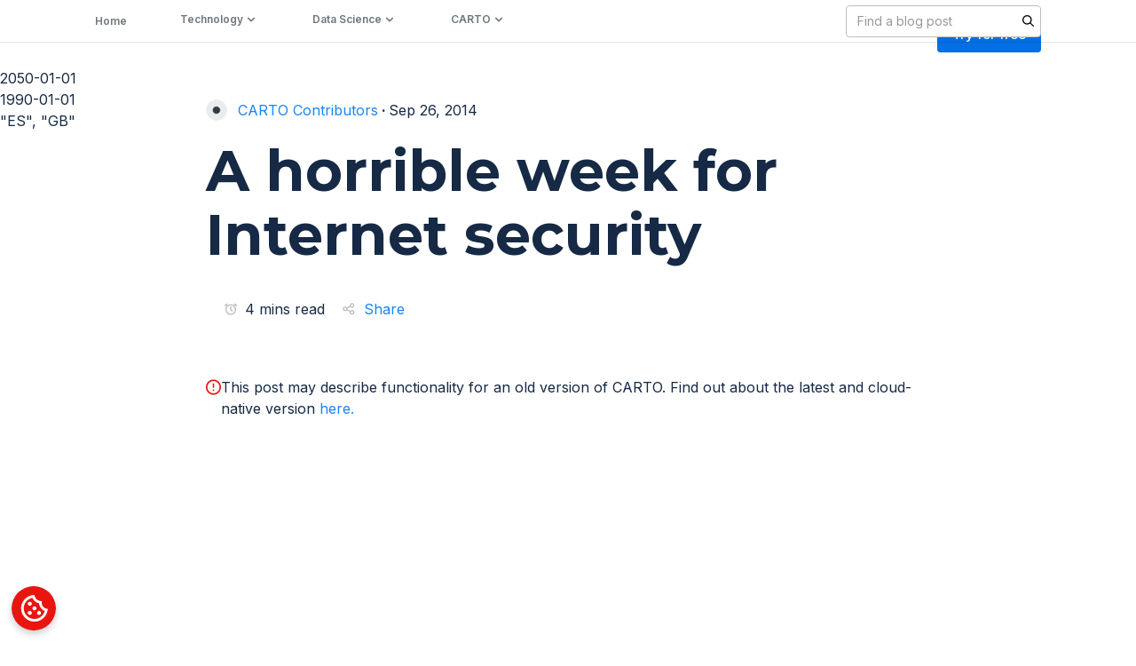

--- FILE ---
content_type: text/html
request_url: https://carto.com/blog/short-downtime-this-saturday
body_size: 49799
content:
<!DOCTYPE html><!-- Last Published: Wed Jan 21 2026 15:55:55 GMT+0000 (Coordinated Universal Time) --><html data-wf-domain="webflow.carto.com" data-wf-page="65e9f2a5aa591b41d23fcd82" data-wf-site="6345207a1b18e581fcf67604" lang="en" data-wf-collection="65e9f2a5aa591b41d23fcc99" data-wf-item-slug="short-downtime-this-saturday"><head><meta charset="utf-8"/><title>A horrible week for Internet security</title><meta content="" name="description"/><meta content="A horrible week for Internet security" property="og:title"/><meta content="" property="og:description"/><meta content="" property="og:image"/><meta content="A horrible week for Internet security" property="twitter:title"/><meta content="" property="twitter:description"/><meta content="" property="twitter:image"/><meta property="og:type" content="website"/><meta content="summary_large_image" name="twitter:card"/><meta content="width=device-width, initial-scale=1" name="viewport"/><meta content="BPOX3Ptz7h3_VeXT3Q1nWvSpSJjmC0_Led85tzmaZh0" name="google-site-verification"/><link href="https://cdn.prod.website-files.com/6345207a1b18e581fcf67604/css/carto-website.shared.4a97c7b57.css" rel="stylesheet" type="text/css" integrity="sha384-SpfHtXsKoHj68Nqq5NEqmgQe1EYStJwvqZozMWzuvDkGmzV1LwATFrkJpRZaZZtW" crossorigin="anonymous"/><link href="https://fonts.googleapis.com" rel="preconnect"/><link href="https://fonts.gstatic.com" rel="preconnect" crossorigin="anonymous"/><script src="https://ajax.googleapis.com/ajax/libs/webfont/1.6.26/webfont.js" type="text/javascript"></script><script type="text/javascript">WebFont.load({  google: {    families: ["Montserrat:100,100italic,200,200italic,300,300italic,400,400italic,500,500italic,600,600italic,700,700italic,800,800italic,900,900italic","Open Sans:300,300italic,400,400italic,600,600italic,700,700italic,800,800italic","Karla:regular,600","Karla:regular,600,700","Inter:regular,500,600,700,800"]  }});</script><script type="text/javascript">!function(o,c){var n=c.documentElement,t=" w-mod-";n.className+=t+"js",("ontouchstart"in o||o.DocumentTouch&&c instanceof DocumentTouch)&&(n.className+=t+"touch")}(window,document);</script><link href="https://cdn.prod.website-files.com/6345207a1b18e581fcf67604/637e3a4cfd49390a587b3e02_favicon.ico" rel="shortcut icon" type="image/x-icon"/><link href="https://cdn.prod.website-files.com/6345207a1b18e581fcf67604/637e3b4c42ffe84d0f71381f_cargo-webclip.png" rel="apple-touch-icon"/><link href="https://carto.com/blog/short-downtime-this-saturday" rel="canonical"/><link href="rss.xml" rel="alternate" title="RSS Feed" type="application/rss+xml"/><!-- Google Tag Manager -->
<script>(function(w,d,s,l,i){w[l]=w[l]||[];w[l].push({'gtm.start':
new Date().getTime(),event:'gtm.js'});var f=d.getElementsByTagName(s)[0],
j=d.createElement(s),dl=l!='dataLayer'?'&l='+l:'';j.async=true;j.src=
'https://www.googletagmanager.com/gtm.js?id='+i+dl;f.parentNode.insertBefore(j,f);
})(window,document,'script','dataLayer','GTM-WGSN6JK');</script>
<!-- End Google Tag Manager -->
<style>
  /* Settigns */
  
  html, body { 
	-webkit-font-smoothing: antialiased;
	-moz-osx-font-smoothing: grayscale;
	text-rendering: optimizeLegibility;
	font-feature-settings: "liga","kern"
	font-variant-numeric: proportional-nums;
  }

  /* Visually hidden styles, sr only */
  
  .visually-hidden {
    clip: rect(0 0 0 0);
    clip-path: inset(50%);
    height: 1px;
    overflow: hidden;
    position: absolute;
    white-space: nowrap;
    width: 1px;
  }

  /* Navbar dropdown tabs */
  
  .dropdown__tab-link strong {
    color: #162945;
  }
</style>

<!-- [Attributes by Finsweet] Disable scrolling -->
<script defer src="https://cdn.jsdelivr.net/npm/@finsweet/attributes-scrolldisable@1/scrolldisable.js"></script>
<!-- <link rel="stylesheet" href="https://cdnjs.cloudflare.com/ajax/libs/prism/1.25.0/themes/prism.min.css"/> -->
<meta name="author" content="">

<script type="application/ld+json">
    {
      "@context": "https://schema.org",
      "@type": "BreadcrumbList",
      "itemListElement": [{
        "@type": "ListItem",
        "position": 1,
        "name": "Blog",
        "item": "https://carto.com/blog"
      },{
        "@type": "ListItem",
        "position": 2,
        "name": "",
        "item": "https://carto.com/menu/"
      },{
        "@type": "ListItem",
        "position": 3,
        "name": "",
        "item": "https://carto.com/categories/"
      }]
    }
</script>

<!--<link rel="stylesheet" href="https://cdnjs.cloudflare.com/ajax/libs/prism-themes/1.9.0/prism-ghcolors.min.css" /> -->
<link rel="stylesheet" href="https://storage.googleapis.com/www-media-content-production/prism.css" />

<!-- [Attributes by Finsweet] CMS PrevNext -->
<script async src="https://cdn.jsdelivr.net/npm/@finsweet/attributes-cmsprevnext@1/cmsprevnext.js"></script>


<!-- Reading time -->
<script>
  window.onload = function () {
    readingTime();
  };
  function readingTime() {
    var str = document.querySelector('.rich-text').innerHTML;
    var n = str.match(/(\w+)/g).length;
    var x = n / 260;
    var y = x.toFixed(2);
    var round = Math.round(y);
    document.getElementById('reading-time').innerHTML = round;
  }
  
  
</script>

<!-- [Attributes by Finsweet] Social Share -->
<script defer src="https://cdn.jsdelivr.net/npm/@finsweet/attributes-socialshare@1/socialshare.js"></script>

<style>
.Button.Button--cPurple.js-Action--CTAmodule {
    margin-top: 2rem;
}

iframe {
    width: 150%;
    margin-left: -25%;
}

figure.w-richtext-figure-type-video.w-richtext-align-fullwidth {
    padding-bottom: 56.2% !important;
}

figure.w-richtext-figure-type-video.w-richtext-align-center{
	    padding-bottom: 56.2% !important;
}

.w-richtext figure.w-richtext-figure-type-video, .w-richtext figure[data-rt-type="video"]{
	width: 100%
}

.w-richtext figure.w-richtext-figure-type-video iframe{
	    margin-left: 0;
}

	.banner__embed{
  	margin: 0 !important
  }
	/*full width image*/
	.w-richtext figure.w-richtext-align-fullwidth {
    width: 100%;
    max-width: none !important;
	}
  
 
	table th {
    font-family: Montserrat,"Helvetica Neue",Helvetica,Arial,sans-serif;
    font-size: 1.25rem;
    font-weight: 600;
    padding: 10px;
    border-bottom: 1px solid #E7E9EC;
	}
  table td {
    width: auto;
    padding: 20px 10px;
    border-bottom: 1px solid #E7E9EC;
    font-family: 'Open Sans';
    font-size: 1.25rem;
	}
  /*code*/
  pre[class*=language-] {
    background: #f2f6f9;
    width: 150%;
    margin: 0 -25%;
    margin-bottom: 32px !important;
	}
  
  @media (max-width: 991px) {
  pre[class*=language-]  {
   margin: 0;
    }
  }
  
  /* Video */
  video {
    display: inline-block;
    vertical-align: baseline;
    width: 100% !important;
    /*max-width: 996px;*/
    margin-bottom: 32px !important;
	}
  
  @media (max-width: 991px) {
    video {
      width: 100vw !important;
    	margin-left: 0;
		}
  }

  
  /*iframe*/
  .w-richtext figure.w-richtext-figure-type-video, .w-richtext figure[data-rt-type="video"] {
    margin-bottom: 32px !important;
	}
  
    @media (max-width: 991px) {
    .w-richtext figure.w-richtext-figure-type-video, .w-richtext figure[data-rt-type="video"] {
      margin: 0 ;
    }
  }
  
  .quote-photo blockquote::before{
	display: block !important
}
</style>

<!-- [Attributes by Finsweet] CMS PrevNext -->
<style>
.post-nav__previous:empty + .post-nav__previous-row,
.post-nav__next:empty + .post-nav__next-row {
	display: none;
}
</style>

<style>
  ul {
    /*list-style-type: '•  ';*/
    list-style-type: disc;
  }

  .rich-text blockquote {
    text-indent: -5rem;
    padding-top: 3.5rem;
    padding-bottom: 2.5rem;
  }

  .rich-text blockquote::before {

    position: relative;
    top: -1rem;
    left: 4.7rem;
		padding-top: 2rem;
    content: "“";
    color: #162945;
    font-size: 6rem;
    line-height: 75%;
    font-weight: 600;
    font-family: 'Times New Roman', Times, serif;
    border-top: 1px solid #dddddd;
    padding-right: 28px;
  }

  .rich-text blockquote::after {
    position: relative;
    content: "\a";
    width: 64px;
		display: block;
    color: transparent;
    border-bottom: 1px solid #dddddd;
		top: 3rem;
  }
  .rich-text em {
    display: inline-block;
    margin-bottom: 0;
    font-size: 1rem;
    line-height: 3rem;
	}
  
   @media (max-width: 991px) {
    .w-richtext figure.w-richtext-align-fullwidth {
      margin: 0;
    }
    
    pre[class*=language-] {
    width: 100%;
    margin: 0;
    margin-bottom: 32px !important;
}

iframe {
    width: 100%;
    margin-left: 0%;
}
  }
  
</style>

<style>
  .post__img {
      height: auto !important;
      aspect-ratio: 79/36;
  }
</style>

<style>
  .rich-text a strong{
     color: #1785fb;
  }
</style>

<style>

/* code path */
  p code {
    background-color: #f2f6f9; 
    display: inline-block;
    font-family: "PT Mono", monospace;
  }
  
 .quote-photo blockquote::before{
	display: block !important;
  text-indent: 0
}
</style>

</head><body><header><div data-animation="default" class="navbar__home w-variant-93003754-afd5-676a-8781-75b88984387c w-nav" data-easing2="ease" data-easing="ease" data-collapse="medium" data-w-id="e183b10b-1643-517e-5874-74bb12a44fd7" data-wf--navbar---updated--variant="white" role="banner" data-no-scroll="1" data-duration="400"><div class="banner target-class-for-banners soft-blue"><a href="https://go.carto.com/report-spatial-analysis-in-2025-key-trends?utm_campaign=4136867-202501_eBook_Geospatial%20in%202025&amp;utm_source=website&amp;utm_medium=banner-homepage&amp;utm_term=website-banner&amp;utm_content=geospatial-in-2025" target="_blank" class="top-banner bg-transparent w-inline-block"><div class="w-layout-blockcontainer wrapper-web banner w-container"><div id="w-node-_7152119e-05e0-f3a4-b5d1-64771f21565d-1f21565a" class="banner-wrapper"><h6 class="body centered"><span class="underline-banner no-underline"><strong>Spatial Analysis in 2025: Key Trends Report</strong></span></h6><h6 class="body centered">| Download Now</h6><h6 class="body bg-yellow"></h6></div></div><img src="https://cdn.prod.website-files.com/6345207a1b18e581fcf67604/67a0bf9670fb47196d3c35d8_cover-geospatial-trends-2025%20copia-4%20copia-4.jpg" loading="lazy" width="1860" alt="" sizes="100vw" srcset="https://cdn.prod.website-files.com/6345207a1b18e581fcf67604/67a0bf9670fb47196d3c35d8_cover-geospatial-trends-2025%20copia-4%20copia-4-p-500.jpg 500w, https://cdn.prod.website-files.com/6345207a1b18e581fcf67604/67a0bf9670fb47196d3c35d8_cover-geospatial-trends-2025%20copia-4%20copia-4-p-800.jpg 800w, https://cdn.prod.website-files.com/6345207a1b18e581fcf67604/67a0bf9670fb47196d3c35d8_cover-geospatial-trends-2025%20copia-4%20copia-4-p-1080.jpg 1080w, https://cdn.prod.website-files.com/6345207a1b18e581fcf67604/67a0bf9670fb47196d3c35d8_cover-geospatial-trends-2025%20copia-4%20copia-4-p-1600.jpg 1600w, https://cdn.prod.website-files.com/6345207a1b18e581fcf67604/67a0bf9670fb47196d3c35d8_cover-geospatial-trends-2025%20copia-4%20copia-4-p-2000.jpg 2000w, https://cdn.prod.website-files.com/6345207a1b18e581fcf67604/67a0bf9670fb47196d3c35d8_cover-geospatial-trends-2025%20copia-4%20copia-4-p-2600.jpg 2600w, https://cdn.prod.website-files.com/6345207a1b18e581fcf67604/67a0bf9670fb47196d3c35d8_cover-geospatial-trends-2025%20copia-4%20copia-4-p-3200.jpg 3200w, https://cdn.prod.website-files.com/6345207a1b18e581fcf67604/67a0bf9670fb47196d3c35d8_cover-geospatial-trends-2025%20copia-4%20copia-4.jpg 9703w" class="bg-banner navbar-banner-bg"/></a><div data-w-id="5eaa6162-0a51-4173-e225-d8b0964887cf" class="close-banner"><div class="w-embed"><svg width="24" height="24" viewBox="0 0 24 24" fill="none" xmlns="http://www.w3.org/2000/svg">
<path fill-rule="evenodd" clip-rule="evenodd" d="M19 6.41L17.59 5L12 10.59L6.41 5L5 6.41L10.59 12L5 17.59L6.41 19L12 13.41L17.59 19L19 17.59L13.41 12L19 6.41Z" fill="#162945"/>
</svg></div></div></div><div class="nav-bar__container new-navbar-container w-container"><a href="/" class="brand w-nav-brand"><img width="78" height="30" alt="CARTO" src="https://cdn.prod.website-files.com/6345207a1b18e581fcf67604/636a830d6e0e097a6f760262_logo-desktop-negative.svg" loading="lazy" class="brand__logo-navbar brand__logo--dark w-variant-93003754-afd5-676a-8781-75b88984387c"/><img width="78" height="30" alt="" src="https://cdn.prod.website-files.com/6345207a1b18e581fcf67604/65c5ea30f16d2d529b8bcc77_carto_svg_inverted.svg" loading="lazy" class="brand__logo-navbar brand__logo--light w-variant-93003754-afd5-676a-8781-75b88984387c"/></a><nav role="navigation" class="nav-menu-new w-nav-menu"><div class="nav-bar-links new-version"><div data-delay="0" data-hover="true" class="nav-link-new w-dropdown"><div class="dropdown__link dropdown__link--home w-variant-93003754-afd5-676a-8781-75b88984387c w-dropdown-toggle"><div class="dropdown__link--text">Platform</div><img loading="lazy" src="https://cdn.prod.website-files.com/6345207a1b18e581fcf67604/681cbc5d36d43529adf25dac_right-thin-chevron-svgrepo-com.svg" alt="" class="navbar-dropdown-chevron"/></div><nav class="navbar__dropdown platform new-version w-dropdown-list"><div class="hover-box desktop"></div><div class="dropdown__card_new"><div class="dropdown__triangle desktop"></div><div class="dropdown__content-card"></div></div><div class="navbar-link-group-new _2-grid"><div class="col-1--company"><a href="/platform" class="navbar-dropdown__link w-inline-block"><div class="icon-embed desktop w-embed"><svg width="40" height="40" viewBox="0 0 40 40" xmlns="http://www.w3.org/2000/svg" xmlns:xlink="http://www.w3.org/1999/xlink"><defs><circle id="a-technology" cx="20" cy="20" r="20"></circle></defs><g fill="none" fill-rule="evenodd"><mask id="b-technology" fill="#fff"><use xlink:href="#a-technology"></use></mask><use fill="#F2F6F9" xlink:href="#a-technology"></use><g mask="url(#b-technology)" fill="#162945"><path d="M30 21.892v2.197l-9.587 4.357a1.02 1.02 0 01-.798.012L10 24.45v-2.166l9.982 4.16L30 21.892zm0-4v2.197l-9.587 4.357a1.02 1.02 0 01-.798.012L10 20.45v-2.166l9.982 4.16L30 17.892zm-9.593-7.272l9 4a.998.998 0 01-.001 1.827l-9 4a1.002 1.002 0 01-.812 0l-9-4a.998.998 0 010-1.827l9-4c.259-.115.554-.115.813 0zM20 12.627l-6.537 2.906L20 18.439l6.537-2.906L20 12.627z"></path></g></g></svg></div><div class="icon-embed mobile w-embed"><svg width="40" height="40" viewBox="0 0 40 40" xmlns="http://www.w3.org/2000/svg" xmlns:xlink="http://www.w3.org/1999/xlink"><defs><circle id="a" cx="20" cy="20" r="20"></circle></defs><g fill="none" fill-rule="evenodd"><mask id="b" fill="#fff"><use xlink:href="#a"></use></mask><use fill-opacity=".2" fill="#F2F6F9" xlink:href="#a"></use><g mask="url(#b)" fill="#FFF"><path d="M30 21.9v2.19l-9.59 4.36c-.25.1-.54.11-.8 0l-9.61-4v-2.17l9.98 4.16L30 21.9zm0-4v2.19l-9.59 4.36c-.25.1-.54.11-.8 0l-9.61-4v-2.17l9.98 4.16L30 17.9zm-9.6-7.28l9 4a1 1 0 010 1.83l-9 4a1 1 0 01-.8 0l-9-4a1 1 0 010-1.83l9-4a1 1 0 01.8 0zm-.4 2l-6.54 2.91 6.54 2.9 6.54-2.9-6.54-2.9z"></path></g></g></svg></div><div class="link-wrap"><div class="navbar-inner-link">Overview</div><div class="link__underline"></div></div></a><a href="/builder" class="navbar-dropdown__link w-inline-block"><div class="icon-embed desktop w-embed"><svg width="40" height="40" viewBox="0 0 40 40" fill="none" xmlns="http://www.w3.org/2000/svg">
<rect width="40" height="40" rx="20" fill="#F2F6F9"/>
<path fill-rule="evenodd" clip-rule="evenodd" d="M28.5 11L28.34 11.03L23 13.1L17 11L11.36 12.9C11.15 12.97 11 13.15 11 13.38V28.5C11 28.78 11.22 29 11.5 29L11.66 28.97L17 26.9L23 29L28.64 27.1C28.85 27.03 29 26.85 29 26.62V11.5C29 11.22 28.78 11 28.5 11ZM18 13.47L22 14.87V26.53L18 25.13V13.47ZM13 14.46L16 13.45V25.15L13 26.31V14.46ZM27 25.54L24 26.55V14.86L27 13.7V25.54Z" fill="#162945"/>
</svg></div><div class="icon-embed mobile w-embed"><svg width="40" height="40" viewBox="0 0 40 40" fill="none" xmlns="http://www.w3.org/2000/svg">
<rect width="40" height="40" rx="20" fill="#F2F6F9" fill-opacity="0.1"></rect>
<path fill-rule="evenodd" clip-rule="evenodd" d="M28.5 11L28.34 11.03L23 13.1L17 11L11.36 12.9C11.15 12.97 11 13.15 11 13.38V28.5C11 28.78 11.22 29 11.5 29L11.66 28.97L17 26.9L23 29L28.64 27.1C28.85 27.03 29 26.85 29 26.62V11.5C29 11.22 28.78 11 28.5 11ZM18 13.47L22 14.87V26.53L18 25.13V13.47ZM13 14.46L16 13.45V25.15L13 26.31V14.46ZM27 25.54L24 26.55V14.86L27 13.7V25.54Z" fill="white"></path>
</svg></div><div class="link-wrap size"><div>Visualization</div><div class="link__underline"></div></div></a><a href="/workflows" class="navbar-dropdown__link w-inline-block"><div class="icon-embed desktop w-embed"><svg width="40" height="40" viewBox="0 0 40 40" fill="none" xmlns="http://www.w3.org/2000/svg">
<rect width="40" height="40" rx="20" fill="#F2F6F9"/>
<path fill-rule="evenodd" clip-rule="evenodd" d="M15 11C16.1046 11 17 11.8954 17 13V14.25L17.0132 14.2501C19.3143 14.2906 20.6584 15.3537 20.7455 17.3079L20.75 17.5132C20.75 18.6561 21.3372 19.1905 22.8037 19.2455L23 19.25V18C23 16.8954 23.8954 16 25 16H28C29.1046 16 30 16.8954 30 18V22C30 23.1046 29.1046 24 28 24H25C23.8954 24 23 23.1046 23 22V20.75L22.8037 20.7545C21.4039 20.807 20.8052 21.2963 20.7537 22.3347L20.7455 22.6921C20.6614 24.5789 19.4055 25.635 17.2478 25.7421L17 25.749V27C17 28.1046 16.1046 29 15 29H12C10.8954 29 10 28.1046 10 27V23C10 21.8954 10.8954 21 12 21H15C16.1046 21 17 21.8954 17 23V24.25L17.2041 24.2434C18.5949 24.1767 19.1947 23.6788 19.2463 22.6391L19.2545 22.2812C19.2993 21.277 19.6764 20.5105 20.3443 19.9994C19.6764 19.4895 19.2993 18.723 19.2545 17.7188L19.25 17.5132C19.25 16.3696 18.6611 15.8265 17.2041 15.7566L17 15.75V17C17 18.1046 16.1046 19 15 19H12C10.8954 19 10 18.1046 10 17V13C10 11.8954 10.8954 11 12 11H15ZM15 23H12V27H15V23ZM28 18H25V22H28V18ZM15 13H12V17H15V13Z" fill="#162945"/>
</svg></div><div class="icon-embed mobile w-embed"><svg width="40" height="40" viewBox="0 0 40 40" fill="none" xmlns="http://www.w3.org/2000/svg">
<rect width="40" height="40" rx="20" fill="#F2F6F9" fill-opacity="0.2"></rect>
<path fill-rule="evenodd" clip-rule="evenodd" d="M15 11C16.1046 11 17 11.8954 17 13V14.25L17.0132 14.2501C19.3143 14.2906 20.6584 15.3537 20.7455 17.3079L20.75 17.5132C20.75 18.6561 21.3372 19.1905 22.8037 19.2455L23 19.25V18C23 16.8954 23.8954 16 25 16H28C29.1046 16 30 16.8954 30 18V22C30 23.1046 29.1046 24 28 24H25C23.8954 24 23 23.1046 23 22V20.75L22.8037 20.7545C21.4039 20.807 20.8052 21.2963 20.7537 22.3347L20.7455 22.6921C20.6614 24.5789 19.4055 25.635 17.2478 25.7421L17 25.749V27C17 28.1046 16.1046 29 15 29H12C10.8954 29 10 28.1046 10 27V23C10 21.8954 10.8954 21 12 21H15C16.1046 21 17 21.8954 17 23V24.25L17.2041 24.2434C18.5949 24.1767 19.1947 23.6788 19.2463 22.6391L19.2545 22.2812C19.2993 21.277 19.6764 20.5105 20.3443 19.9994C19.6764 19.4895 19.2993 18.723 19.2545 17.7188L19.25 17.5132C19.25 16.3696 18.6611 15.8265 17.2041 15.7566L17 15.75V17C17 18.1046 16.1046 19 15 19H12C10.8954 19 10 18.1046 10 17V13C10 11.8954 10.8954 11 12 11H15ZM15 23H12V27H15V23ZM28 18H25V22H28V18ZM15 13H12V17H15V13Z" fill="white"></path>
</svg></div><div class="link-wrap"><div>Analytics</div><div class="link__underline"></div></div></a><a href="https://carto.com/solutions/developer" class="navbar-dropdown__link w-inline-block"><div class="icon-embed desktop w-embed"><svg width="40" height="40" viewBox="0 0 40 40" fill="none" xmlns="http://www.w3.org/2000/svg">
<rect width="40" height="40" rx="20" fill="#F2F6F9"/>
<path fill-rule="evenodd" clip-rule="evenodd" d="M12 16H16V12H12V16ZM18 28H22V24H18V28ZM12 28H16V24H12V28ZM12 22H16V18H12V22ZM18 22H22V18H18V22ZM24 12V16H28V12H24ZM18 16H22V12H18V16ZM24 22H28V18H24V22ZM24 28H28V24H24V28Z" fill="#162945"/>
</svg></div><div class="icon-embed mobile w-embed"><svg width="40" height="40" viewBox="0 0 40 40" fill="none" xmlns="http://www.w3.org/2000/svg">
<rect width="40" height="40" rx="20" fill="#F2F6F9" fill-opacity="0.2"></rect>
<path fill-rule="evenodd" clip-rule="evenodd" d="M12 16H16V12H12V16ZM18 28H22V24H18V28ZM12 28H16V24H12V28ZM12 22H16V18H12V22ZM18 22H22V18H18V22ZM24 12V16H28V12H24ZM18 16H22V12H18V16ZM24 22H28V18H24V22ZM24 28H28V24H24V28Z" fill="white"></path>
</svg></div><div class="link-wrap"><div>App Development</div><div class="link__underline"></div></div></a></div><div class="col-1--company"><a href="/data-observatory" class="navbar-dropdown__link w-inline-block"><div class="icon-embed desktop w-embed"><svg width="40" height="40" viewBox="0 0 40 40" xmlns="http://www.w3.org/2000/svg" xmlns:xlink="http://www.w3.org/1999/xlink"><defs><circle id="a-data" cx="20" cy="20" r="20"></circle></defs><g fill="none" fill-rule="evenodd"><mask id="b-data" fill="#fff"><use xlink:href="#a-data"></use></mask><use fill="#F2F6F9" xlink:href="#a-data"></use><g mask="url(#b-data)" fill="#162945"><path d="M25.9546 10.5002C25.6785 10.0219 25.0669 9.858 24.5886 10.1341L21.1245 12.1341C20.6462 12.4103 20.4824 13.0219 20.7585 13.5002L20.8418 13.6445L13.3541 18.8415C12.9269 19.1381 12.7983 19.7126 13.0583 20.1631L13.0982 20.2322L10.5002 21.7322C10.0219 22.0084 9.858 22.62 10.1341 23.0982L11.6341 25.6963C11.9103 26.1746 12.5219 26.3385 13.0002 26.0623L15.5982 24.5623L15.6382 24.6315C15.8982 25.0819 16.4601 25.2578 16.9306 25.0361L17.5567 24.741C17.6145 24.8219 17.6762 24.8999 17.7415 24.9746L14.916 29.9993H17.209L19.4841 25.9558C19.6518 25.9849 19.8242 26 20.0001 26C20.1759 26 20.3482 25.9849 20.5157 25.9559L22.79 29.9993H25.084L22.2575 24.9759C22.7199 24.4481 23.0001 23.7568 23.0001 23C23.0001 22.7313 22.9648 22.4709 22.8986 22.2231L25.1752 21.1501L25.2585 21.2944C25.5346 21.7727 26.1462 21.9366 26.6245 21.6604L30.0886 19.6604C30.5669 19.3843 30.7308 18.7727 30.4546 18.2944L25.9546 10.5002ZM20.0386 23.9993C20.5731 23.979 21.0001 23.5394 21.0001 23C21.0001 22.4477 20.5524 22 20.0001 22C19.4478 22 19.0001 22.4477 19.0001 23C19.0001 23.5394 19.4272 23.979 19.9616 23.9993H20.0386ZM20.0001 20C20.6494 20 21.2505 20.2063 21.7415 20.5569L24.1715 19.4117L21.845 15.382L15.2503 19.9597L16.9098 22.834L17.0075 22.788C17.1163 21.2301 18.4145 20 20.0001 20ZM22.99 13.3653L24.7221 12.3653L28.2221 18.4275L26.49 19.4275L22.99 13.3653ZM14.0969 21.9639L12.3648 22.9639L12.8648 23.8299L14.5969 22.8299L14.0969 21.9639Z" fill="#162945"></path></g></g></svg></div><div class="icon-embed mobile w-embed"><svg width="40" height="40" viewBox="0 0 40 40" xmlns="http://www.w3.org/2000/svg" xmlns:xlink="http://www.w3.org/1999/xlink"><defs><circle id="a" cx="20" cy="20" r="20"></circle></defs><g fill="none" fill-rule="evenodd"><mask id="b" fill="#fff"><use xlink:href="#a"></use></mask><use fill-opacity=".2" fill="#F2F6F9" xlink:href="#a"></use><g mask="url(#b)" fill="#FFF"><path d="M25.9546 10.5002C25.6785 10.0219 25.0669 9.858 24.5886 10.1341L21.1245 12.1341C20.6462 12.4103 20.4824 13.0219 20.7585 13.5002L20.8418 13.6445L13.3541 18.8415C12.9269 19.1381 12.7983 19.7126 13.0583 20.1631L13.0982 20.2322L10.5002 21.7322C10.0219 22.0084 9.858 22.62 10.1341 23.0982L11.6341 25.6963C11.9103 26.1746 12.5219 26.3385 13.0002 26.0623L15.5982 24.5623L15.6382 24.6315C15.8982 25.0819 16.4601 25.2578 16.9306 25.0361L17.5567 24.741C17.6145 24.8219 17.6762 24.8999 17.7415 24.9746L14.916 29.9993H17.209L19.4841 25.9558C19.6518 25.9849 19.8242 26 20.0001 26C20.1759 26 20.3482 25.9849 20.5157 25.9559L22.79 29.9993H25.084L22.2575 24.9759C22.7199 24.4481 23.0001 23.7568 23.0001 23C23.0001 22.7313 22.9648 22.4709 22.8986 22.2231L25.1752 21.1501L25.2585 21.2944C25.5346 21.7727 26.1462 21.9366 26.6245 21.6604L30.0886 19.6604C30.5669 19.3843 30.7308 18.7727 30.4546 18.2944L25.9546 10.5002ZM20.0386 23.9993C20.5731 23.979 21.0001 23.5394 21.0001 23C21.0001 22.4477 20.5524 22 20.0001 22C19.4478 22 19.0001 22.4477 19.0001 23C19.0001 23.5394 19.4272 23.979 19.9616 23.9993H20.0386ZM20.0001 20C20.6494 20 21.2505 20.2063 21.7415 20.5569L24.1715 19.4117L21.845 15.382L15.2503 19.9597L16.9098 22.834L17.0075 22.788C17.1163 21.2301 18.4145 20 20.0001 20ZM22.99 13.3653L24.7221 12.3653L28.2221 18.4275L26.49 19.4275L22.99 13.3653ZM14.0969 21.9639L12.3648 22.9639L12.8648 23.8299L14.5969 22.8299L14.0969 21.9639Z"></path></g></g></svg></div><div class="link-wrap size"><div>Data Enrichment</div><div class="link__underline"></div></div></a><a href="/ai-agents" class="navbar-dropdown__link w-inline-block"><div class="icon-embed desktop w-embed"><svg width="40" height="40" viewBox="0 0 40 40" xmlns="http://www.w3.org/2000/svg" xmlns:xlink="http://www.w3.org/1999/xlink"><defs><circle id="a-data" cx="20" cy="20" r="20"></circle></defs><g fill="none" fill-rule="evenodd"><mask id="b-data" fill="#fff"><use xlink:href="#a-data"></use></mask><use fill="#F2F6F9" xlink:href="#a-data"></use><g mask="url(#b-data)" fill="#162945"><path d="m27.3,17.34l-1.46-3.17-3.17-1.43,3.17-1.46,1.46-3.17,1.43,3.17,3.17,1.46-3.17,1.43-1.43,3.17Zm0,14.57l-1.43-3.2-3.2-1.43,3.2-1.43,1.43-3.2,1.43,3.2,3.2,1.43-3.2,1.43-1.43,3.2Zm-10.59-3.31l-2.68-5.93-5.93-2.68,5.93-2.68,2.68-5.93,2.68,5.93,5.93,2.68-5.93,2.68-2.68,5.93Zm0-4.8l1.19-2.62,2.62-1.19-2.62-1.19-1.19-2.62-1.19,2.62-2.62,1.19,2.62,1.19,1.19,2.62Z" style="fill:#162945; stroke-width:0px;"></path></g></g></svg></div><div class="icon-embed mobile w-embed"><svg width="40" height="40" viewBox="0 0 40 40" xmlns="http://www.w3.org/2000/svg" xmlns:xlink="http://www.w3.org/1999/xlink"><defs><circle id="a" cx="20" cy="20" r="20"></circle></defs><g fill="none" fill-rule="evenodd"><mask id="b" fill="#fff"><use xlink:href="#a"></use></mask><use fill-opacity=".2" fill="#F2F6F9" xlink:href="#a"></use><g mask="url(#b)" fill="#FFF"><path d="m27.3,17.34l-1.46-3.17-3.17-1.43,3.17-1.46,1.46-3.17,1.43,3.17,3.17,1.46-3.17,1.43-1.43,3.17Zm0,14.57l-1.43-3.2-3.2-1.43,3.2-1.43,1.43-3.2,1.43,3.2,3.2,1.43-3.2,1.43-1.43,3.2Zm-10.59-3.31l-2.68-5.93-5.93-2.68,5.93-2.68,2.68-5.93,2.68,5.93,5.93,2.68-5.93,2.68-2.68,5.93Zm0-4.8l1.19-2.62,2.62-1.19-2.62-1.19-1.19-2.62-1.19,2.62-2.62,1.19,2.62,1.19,1.19,2.62Z"></path></g></g></svg></div><div class="link-wrap size"><div>AI Agents</div><div class="link__underline"></div></div></a><a href="/enterprise" class="navbar-dropdown__link w-inline-block"><div class="icon-embed desktop w-embed"><svg width="40" height="40" viewBox="0 0 40 40" xmlns="http://www.w3.org/2000/svg" xmlns:xlink="http://www.w3.org/1999/xlink"><defs><circle id="a-data" cx="20" cy="20" r="20"></circle></defs><g fill="none" fill-rule="evenodd"><mask id="b-data" fill="#fff"><use xlink:href="#a-data"></use></mask><use fill="#F2F6F9" xlink:href="#a-data"></use><g mask="url(#b-data)" fill="#162945"><path d="M27.1,15.8h-1.2v-2.4c0-3.3-2.7-6-6-6s-6,2.7-6,6v2.4h-1.2c-1.3,0-2.4,1.1-2.4,2.4v11.9c0,1.3,1.1,2.4,2.4,2.4h14.3c1.3,0,2.4-1.1,2.4-2.4v-11.9c0-1.3-1.1-2.4-2.4-2.4ZM16.4,13.5c0-2,1.6-3.6,3.6-3.6s3.6,1.6,3.6,3.6v2.4h-7.1v-2.4ZM27.1,30.1h-14.3v-11.9h14.3v11.9ZM20,26.5c1.3,0,2.4-1.1,2.4-2.4s-1.1-2.4-2.4-2.4-2.4,1.1-2.4,2.4,1.1,2.4,2.4,2.4Z" style="fill:#162945; stroke-width:0px;"></path></g></g></svg></div><div class="icon-embed mobile w-embed"><svg width="40" height="40" viewBox="0 0 40 40" xmlns="http://www.w3.org/2000/svg" xmlns:xlink="http://www.w3.org/1999/xlink"><defs><circle id="a" cx="20" cy="20" r="20"></circle></defs><g fill="none" fill-rule="evenodd"><mask id="b" fill="#fff"><use xlink:href="#a"></use></mask><use fill-opacity=".2" fill="#F2F6F9" xlink:href="#a"></use><g mask="url(#b)" fill="#FFF"><path d="M27.1,15.8h-1.2v-2.4c0-3.3-2.7-6-6-6s-6,2.7-6,6v2.4h-1.2c-1.3,0-2.4,1.1-2.4,2.4v11.9c0,1.3,1.1,2.4,2.4,2.4h14.3c1.3,0,2.4-1.1,2.4-2.4v-11.9c0-1.3-1.1-2.4-2.4-2.4ZM16.4,13.5c0-2,1.6-3.6,3.6-3.6s3.6,1.6,3.6,3.6v2.4h-7.1v-2.4ZM27.1,30.1h-14.3v-11.9h14.3v11.9ZM20,26.5c1.3,0,2.4-1.1,2.4-2.4s-1.1-2.4-2.4-2.4-2.4,1.1-2.4,2.4,1.1,2.4,2.4,2.4Z"></path></g></g></svg></div><div class="link-wrap size"><div>Enterprise &amp; Security</div><div class="link__underline"></div></div></a><a href="/pricing" class="navbar-dropdown__link w-inline-block"><div class="icon-embed desktop w-embed"><svg width="40" height="40" viewBox="0 0 40 40" fill="none" xmlns="http://www.w3.org/2000/svg">
<rect width="40" height="40" rx="20" fill="#F2F6F9"/>
<g clip-path="url(#clip0_130_243)">
<path fill-rule="evenodd" clip-rule="evenodd" d="M29.75 12.4167C30.3491 12.4167 30.8333 12.9021 30.8333 13.5001V26.5001C30.8333 27.0981 30.3491 27.5834 29.75 27.5834H10.25C9.65091 27.5834 9.16666 27.0981 9.16666 26.5001V13.5001C9.16666 12.9021 9.65091 12.4167 10.25 12.4167H29.75ZM11.3333 21.5319V25.4167H15.2182L11.3333 21.5319ZM21.7182 14.5834H11.3333V18.4682L18.2818 25.4167H28.6667V21.5319L21.7182 14.5834ZM20 15.6667C22.3887 15.6667 24.3333 17.6102 24.3333 20.0001C24.3333 22.3899 22.3887 24.3334 20 24.3334C17.6112 24.3334 15.6667 22.3899 15.6667 20.0001C15.6667 17.6102 17.6112 15.6667 20 15.6667ZM20 17.8334C18.804 17.8334 17.8333 18.8062 17.8333 20.0001C17.8333 21.195 18.804 22.1667 20 22.1667C21.196 22.1667 22.1667 21.195 22.1667 20.0001C22.1667 18.8062 21.196 17.8334 20 17.8334ZM28.6667 14.5834H24.7818L28.6667 18.4682V14.5834Z" fill="#162945"/>
</g>
<defs>
<clipPath id="clip0_130_243">
<rect width="26" height="26" fill="white" transform="translate(7 7)"/>
</clipPath>
</defs>
</svg></div><div class="icon-embed mobile w-embed"><svg width="40" height="40" viewBox="0 0 40 40" xmlns="http://www.w3.org/2000/svg" xmlns:xlink="http://www.w3.org/1999/xlink"><defs><circle id="a" cx="20" cy="20" r="20"></circle></defs><g fill="none" fill-rule="evenodd"><mask id="b" fill="#fff"><use xlink:href="#a"></use></mask><use fill-opacity=".2" fill="#F2F6F9" xlink:href="#a"></use><g mask="url(#b)" fill="#FFF"><path d="M29.75 12.4167C30.3491 12.4167 30.8333 12.9021 30.8333 13.5001V26.5001C30.8333 27.0981 30.3491 27.5834 29.75 27.5834H10.25C9.65091 27.5834 9.16666 27.0981 9.16666 26.5001V13.5001C9.16666 12.9021 9.65091 12.4167 10.25 12.4167H29.75ZM11.3333 21.5319V25.4167H15.2182L11.3333 21.5319ZM21.7182 14.5834H11.3333V18.4682L18.2818 25.4167H28.6667V21.5319L21.7182 14.5834ZM20 15.6667C22.3887 15.6667 24.3333 17.6102 24.3333 20.0001C24.3333 22.3899 22.3887 24.3334 20 24.3334C17.6112 24.3334 15.6667 22.3899 15.6667 20.0001C15.6667 17.6102 17.6112 15.6667 20 15.6667ZM20 17.8334C18.804 17.8334 17.8333 18.8062 17.8333 20.0001C17.8333 21.195 18.804 22.1667 20 22.1667C21.196 22.1667 22.1667 21.195 22.1667 20.0001C22.1667 18.8062 21.196 17.8334 20 17.8334ZM28.6667 14.5834H24.7818L28.6667 18.4682V14.5834Z"></path></g></g></svg></div><div class="link-wrap"><div>Pricing</div><div class="link__underline"></div></div></a></div></div><div class="navbar-link-group--new"><div class="grey"><strong>CARTO for</strong></div><div class="_2-grid"><div class="col-1--company"><a href="/bigquery/spatial-analytics" class="navbar-dropdown__link--2-new w-inline-block"><div class="icon-embed-2 desktop w-embed"><svg width="28px" height="28px" viewBox="0 0 256 206" version="1.1" xmlns="http://www.w3.org/2000/svg" xmlns:xlink="http://www.w3.org/1999/xlink" preserveAspectRatio="xMidYMid"><g><path d="M170.2517,56.8186 L192.5047,34.5656 L193.9877,25.1956 C153.4367,-11.6774 88.9757,-7.4964 52.4207,33.9196 C42.2667,45.4226 34.7337,59.7636 30.7167,74.5726 L38.6867,73.4496 L83.1917,66.1106 L86.6277,62.5966 C106.4247,40.8546 139.8977,37.9296 162.7557,56.4286 L170.2517,56.8186 Z" fill="#EA4335"></path><path d="M224.2048,73.9182 C219.0898,55.0822 208.5888,38.1492 193.9878,25.1962 L162.7558,56.4282 C175.9438,67.2042 183.4568,83.4382 183.1348,100.4652 L183.1348,106.0092 C198.4858,106.0092 210.9318,118.4542 210.9318,133.8052 C210.9318,149.1572 198.4858,161.2902 183.1348,161.2902 L127.4638,161.2902 L121.9978,167.2242 L121.9978,200.5642 L127.4638,205.7952 L183.1348,205.7952 C223.0648,206.1062 255.6868,174.3012 255.9978,134.3712 C256.1858,110.1682 244.2528,87.4782 224.2048,73.9182" fill="#4285F4"></path><path d="M71.8704,205.7957 L127.4634,205.7957 L127.4634,161.2897 L71.8704,161.2897 C67.9094,161.2887 64.0734,160.4377 60.4714,158.7917 L52.5844,161.2117 L30.1754,183.4647 L28.2234,191.0387 C40.7904,200.5277 56.1234,205.8637 71.8704,205.7957" fill="#34A853"></path><path d="M71.8704,61.4255 C31.9394,61.6635 -0.2366,94.2275 0.0014,134.1575 C0.1344,156.4555 10.5484,177.4455 28.2234,191.0385 L60.4714,158.7915 C46.4804,152.4705 40.2634,136.0055 46.5844,122.0155 C52.9044,108.0255 69.3704,101.8085 83.3594,108.1285 C89.5244,110.9135 94.4614,115.8515 97.2464,122.0155 L129.4944,89.7685 C115.7734,71.8315 94.4534,61.3445 71.8704,61.4255" fill="#FBBC05"></path></g></svg></div><div class="icon-embed-2 mobile w-embed"><svg width="28px" height="28px" viewBox="0 0 256 206" version="1.1" xmlns="http://www.w3.org/2000/svg" xmlns:xlink="http://www.w3.org/1999/xlink" preserveAspectRatio="xMidYMid"><g><path d="M170.2517,56.8186 L192.5047,34.5656 L193.9877,25.1956 C153.4367,-11.6774 88.9757,-7.4964 52.4207,33.9196 C42.2667,45.4226 34.7337,59.7636 30.7167,74.5726 L38.6867,73.4496 L83.1917,66.1106 L86.6277,62.5966 C106.4247,40.8546 139.8977,37.9296 162.7557,56.4286 L170.2517,56.8186 Z" fill="#FFF"></path><path d="M224.2048,73.9182 C219.0898,55.0822 208.5888,38.1492 193.9878,25.1962 L162.7558,56.4282 C175.9438,67.2042 183.4568,83.4382 183.1348,100.4652 L183.1348,106.0092 C198.4858,106.0092 210.9318,118.4542 210.9318,133.8052 C210.9318,149.1572 198.4858,161.2902 183.1348,161.2902 L127.4638,161.2902 L121.9978,167.2242 L121.9978,200.5642 L127.4638,205.7952 L183.1348,205.7952 C223.0648,206.1062 255.6868,174.3012 255.9978,134.3712 C256.1858,110.1682 244.2528,87.4782 224.2048,73.9182" fill="#FFF"></path><path d="M71.8704,205.7957 L127.4634,205.7957 L127.4634,161.2897 L71.8704,161.2897 C67.9094,161.2887 64.0734,160.4377 60.4714,158.7917 L52.5844,161.2117 L30.1754,183.4647 L28.2234,191.0387 C40.7904,200.5277 56.1234,205.8637 71.8704,205.7957" fill="#FFF"></path><path d="M71.8704,61.4255 C31.9394,61.6635 -0.2366,94.2275 0.0014,134.1575 C0.1344,156.4555 10.5484,177.4455 28.2234,191.0385 L60.4714,158.7915 C46.4804,152.4705 40.2634,136.0055 46.5844,122.0155 C52.9044,108.0255 69.3704,101.8085 83.3594,108.1285 C89.5244,110.9135 94.4614,115.8515 97.2464,122.0155 L129.4944,89.7685 C115.7734,71.8315 94.4534,61.3445 71.8704,61.4255" fill="#FFF"></path></g></svg></div><div class="link-wrap"><div>Google Cloud</div><div class="link__underline"></div></div></a><a href="/redshift/spatial-analytics" class="navbar-dropdown__link--2-new w-inline-block"><div class="icon-embed-2 desktop w-embed"><svg width="31px" height="19px" viewBox="0 0 31 19" version="1.1" xmlns="http://www.w3.org/2000/svg" xmlns:xlink="http://www.w3.org/1999/xlink"><g id="Page-1" stroke="none" stroke-width="1" fill="none" fill-rule="evenodd"><g id="Amazon_Web_Services_Logo" transform="translate(0.667983, 0.100000)" fill-rule="nonzero"><path d="M8.45429348,6.5154281 C8.45429348,6.88460243 8.49420422,7.18393297 8.56404801,7.40344203 C8.64386949,7.62295109 8.74364634,7.86241553 8.88333392,8.12183533 C8.93322235,8.20165681 8.95317772,8.28147828 8.95317772,8.35132208 C8.95317772,8.45109892 8.89331161,8.55087577 8.76360171,8.65065262 L8.13500757,9.06971537 C8.04520841,9.12958148 7.95540925,9.15951453 7.87558777,9.15951453 C7.77581093,9.15951453 7.67603408,9.10962611 7.57625723,9.01982695 C7.43656965,8.87016168 7.31683743,8.71051872 7.21706058,8.55087577 C7.11728374,8.38125513 7.01750689,8.19167912 6.90775236,7.96219237 C6.12949295,8.88013936 5.15167985,9.33911286 3.97431306,9.33911286 C3.13618755,9.33911286 2.46768268,9.09964843 1.97877613,8.62071956 C1.48986958,8.1417907 1.24042746,7.50321888 1.24042746,6.7050041 C1.24042746,5.85690091 1.539758,5.16844066 2.14839677,4.64960106 C2.75703553,4.13076146 3.56522799,3.87134166 4.59292951,3.87134166 C4.93217079,3.87134166 5.28138976,3.90127471 5.65056409,3.95116313 C6.01973842,4.00105156 6.39889044,4.08087303 6.79799783,4.1706722 L6.79799783,3.44230121 C6.79799783,2.68399718 6.63835487,2.15517989 6.32904665,1.84587167 C6.00976074,1.53656344 5.47096576,1.38689817 4.70268404,1.38689817 C4.35346508,1.38689817 3.99426843,1.42680891 3.6250941,1.51660807 C3.25591977,1.60640723 2.89672312,1.71616176 2.54750415,1.85584935 C2.3878612,1.92569314 2.26812898,1.96560388 2.19828519,1.98555925 C2.1284414,2.00551462 2.07855297,2.01549231 2.03864223,2.01549231 C1.89895465,2.01549231 1.82911086,1.91571546 1.82911086,1.70618408 L1.82911086,1.21727753 C1.82911086,1.05763458 1.84906623,0.93790236 1.89895465,0.868058567 C1.94884307,0.798214774 2.03864223,0.728370982 2.17832982,0.658527189 C2.52754878,0.478928865 2.94661154,0.329263594 3.43551809,0.209531378 C3.92442464,0.0798214774 4.44326424,0.0199553694 4.9920369,0.0199553694 C6.17938138,0.0199553694 7.04743994,0.289352856 7.60619029,0.828147828 C8.15496294,1.3669428 8.43433811,2.18511294 8.43433811,3.28265826 L8.43433811,6.5154281 L8.45429348,6.5154281 Z M4.4033535,8.03203617 C4.7326171,8.03203617 5.07185838,7.97217006 5.43105503,7.85243784 C5.79025167,7.73270563 6.10953758,7.51319656 6.37893507,7.21386602 C6.53857803,7.02429001 6.65831024,6.81475864 6.71817635,6.5752942 C6.77804246,6.33582977 6.8179532,6.04647692 6.8179532,5.70723564 L6.8179532,5.28817288 C6.52860034,5.21832909 6.21929212,5.15846298 5.90000621,5.11855224 C5.5807203,5.0786415 5.27141207,5.05868613 4.96210385,5.05868613 C4.29359897,5.05868613 3.80469242,5.18839603 3.47542883,5.45779352 C3.14616523,5.72719101 2.98652228,6.10634302 2.98652228,6.60522726 C2.98652228,7.07417844 3.1062545,7.4233974 3.35569661,7.66286183 C3.59516104,7.91230395 3.94438001,8.03203617 4.4033535,8.03203617 Z M12.4154343,9.10962611 C12.235836,9.10962611 12.1161038,9.07969306 12.0362823,9.00984926 C11.9564608,8.94998316 11.886617,8.81029557 11.8267509,8.62071956 L9.48199501,0.907969306 C9.4221289,0.708415612 9.39219584,0.578705711 9.39219584,0.508861919 C9.39219584,0.349218964 9.47201732,0.259419802 9.63166028,0.259419802 L10.6094734,0.259419802 C10.7990494,0.259419802 10.9287593,0.289352856 10.9986031,0.359196648 C11.0784246,0.419062756 11.1382907,0.558750342 11.1981568,0.748326351 L12.8744078,7.35355361 L14.4309266,0.748326351 C14.480815,0.548772657 14.5406811,0.419062756 14.6205026,0.359196648 C14.7003241,0.29933054 14.8400117,0.259419802 15.01961,0.259419802 L15.8178248,0.259419802 C16.0074008,0.259419802 16.1371107,0.289352856 16.2169322,0.359196648 C16.2967536,0.419062756 16.3665974,0.558750342 16.4065082,0.748326351 L17.9829824,7.43337509 L19.7091218,0.748326351 C19.7689879,0.548772657 19.8388317,0.419062756 19.9086755,0.359196648 C19.988497,0.29933054 20.1182069,0.259419802 20.2978052,0.259419802 L21.2257299,0.259419802 C21.3853728,0.259419802 21.475172,0.339241279 21.475172,0.508861919 C21.475172,0.558750342 21.4651943,0.608638765 21.4552166,0.668504873 C21.4452389,0.728370982 21.4252836,0.808192459 21.3853728,0.91794699 L18.9807508,8.63069725 C18.9208847,8.83025094 18.8510409,8.95996084 18.7712194,9.01982695 C18.691398,9.07969306 18.5616881,9.1196038 18.3920674,9.1196038 L17.5339865,9.1196038 C17.3444105,9.1196038 17.2147006,9.08967074 17.1348792,9.01982695 C17.0550577,8.94998316 16.9852139,8.82027326 16.9453031,8.62071956 L15.398762,2.18511294 L13.8621986,8.61074188 C13.8123102,8.81029557 13.752444,8.94000547 13.6726226,9.00984926 C13.5928011,9.07969306 13.4531135,9.10962611 13.2735152,9.10962611 L12.4154343,9.10962611 Z M25.2367591,9.3790236 C24.7179195,9.3790236 24.1990799,9.31915749 23.7001957,9.19942527 C23.2013114,9.07969306 22.8121817,8.94998316 22.5527619,8.80031789 C22.393119,8.71051872 22.2833644,8.61074188 22.2434537,8.52094272 C22.203543,8.43114355 22.1835876,8.33136671 22.1835876,8.24156754 L22.1835876,7.73270563 C22.1835876,7.52317425 22.2634091,7.4233974 22.4130743,7.4233974 C22.4729405,7.4233974 22.5328066,7.43337509 22.5926727,7.45333045 C22.6525388,7.47328582 22.7423379,7.51319656 22.8421148,7.5531073 C23.1813561,7.70277257 23.5505304,7.82250479 23.9396601,7.90232627 C24.3387675,7.98214774 24.7278972,8.02205848 25.1270046,8.02205848 C25.7555987,8.02205848 26.2445053,7.91230395 26.5837465,7.69279489 C26.9229878,7.47328582 27.1025861,7.15399991 27.1025861,6.74491484 C27.1025861,6.46553967 27.012787,6.23605292 26.8331887,6.04647692 C26.6535903,5.85690091 26.3143491,5.68728027 25.8254425,5.52763731 L24.3786782,5.0786415 C23.6503072,4.84915475 23.1115123,4.50991347 22.7822487,4.06091766 C22.4529851,3.62189954 22.2833644,3.13299299 22.2833644,2.61415339 C22.2833644,2.19509063 22.3731636,1.8259163 22.5527619,1.50663039 C22.7323603,1.18734448 22.9718247,0.907969306 23.2711552,0.688460243 C23.5704858,0.458973495 23.9097271,0.289352856 24.3088344,0.16962064 C24.7079418,0.0498884234 25.1270046,0 25.5660227,0 C25.7855318,0 26.0150185,0.00997768468 26.2345276,0.0399107387 C26.4640143,0.0698437927 26.6735457,0.109754531 26.8830771,0.14966527 C27.0826308,0.199553694 27.2722068,0.249442117 27.4518051,0.309308225 C27.6314034,0.369174333 27.771091,0.429040441 27.8708679,0.488906549 C28.0105555,0.568728027 28.1103323,0.648549504 28.1701984,0.738348666 C28.2300645,0.818170144 28.2599976,0.927924675 28.2599976,1.06761226 L28.2599976,1.53656344 C28.2599976,1.74609482 28.1801761,1.85584935 28.0305108,1.85584935 C27.9506893,1.85584935 27.8209794,1.81593861 27.6513588,1.73611713 C27.0826308,1.47669733 26.444059,1.34698743 25.7356433,1.34698743 C25.1669153,1.34698743 24.7179195,1.43678659 24.4086113,1.6263626 C24.0993031,1.81593861 23.9396601,2.10529147 23.9396601,2.51437654 C23.9396601,2.79375171 24.039437,3.03321614 24.2389906,3.22279215 C24.4385443,3.41236816 24.8077187,3.60194417 25.336536,3.77156481 L26.7533672,4.22056062 C27.4717605,4.45004737 27.9906001,4.76933328 28.2999083,5.17841835 C28.6092165,5.58750342 28.7588818,6.0564546 28.7588818,6.5752942 C28.7588818,7.00433464 28.6690826,7.39346435 28.499462,7.73270563 C28.3198637,8.0719469 28.0803992,8.37127745 27.771091,8.61074188 C27.4617828,8.86018399 27.0926085,9.03978232 26.663568,9.16949222 C26.2145722,9.30917981 25.745621,9.3790236 25.2367591,9.3790236 Z" id="Shape" fill="currentColor"></path><g id="Group" transform="translate(0.000000, 11.184211)" fill="#FF9900"><path d="M27.1225415,3.04396746 C23.8398833,5.46854484 19.07055,6.75566616 14.9697216,6.75566616 C9.2225752,6.75566616 4.04415686,4.63041933 0.132904461,1.09831895 C-0.176403764,0.818943781 0.102971407,0.439791763 0.47214574,0.659300826 C4.70268404,3.11381126 9.92101313,4.60048627 15.3189405,4.60048627 C18.9607954,4.60048627 22.961847,3.84218224 26.6436127,2.28566343 C27.1923853,2.03622131 27.6613365,2.64486008 27.1225415,3.04396746 Z" id="Path"></path><path d="M28.4894843,1.48744865 C28.0704216,0.948653682 25.715688,1.22802885 24.6480757,1.35773875 C24.3287898,1.39764949 24.2789014,1.11827432 24.5682542,0.908742943 C26.444059,-0.408311435 29.5271635,-0.0291594168 29.8863602,0.409858709 C30.2455568,0.85885452 29.7865833,3.94195909 28.0305108,5.41865642 C27.7611133,5.64814317 27.5016935,5.52841095 27.6214258,5.22908041 C28.0205331,4.24128963 28.9085471,2.01626594 28.4894843,1.48744865 Z" id="Path"></path></g></g></g></svg></div><div class="icon-embed-2 mobile w-embed"><svg width="31px" height="19px" viewBox="0 0 31 19" version="1.1" xmlns="http://www.w3.org/2000/svg" xmlns:xlink="http://www.w3.org/1999/xlink"><g id="Page-1" stroke="none" stroke-width="1" fill="none" fill-rule="evenodd"><g id="Amazon_Web_Services_Logo" transform="translate(0.667983, 0.100000)" fill-rule="nonzero"><path d="M8.45429348,6.5154281 C8.45429348,6.88460243 8.49420422,7.18393297 8.56404801,7.40344203 C8.64386949,7.62295109 8.74364634,7.86241553 8.88333392,8.12183533 C8.93322235,8.20165681 8.95317772,8.28147828 8.95317772,8.35132208 C8.95317772,8.45109892 8.89331161,8.55087577 8.76360171,8.65065262 L8.13500757,9.06971537 C8.04520841,9.12958148 7.95540925,9.15951453 7.87558777,9.15951453 C7.77581093,9.15951453 7.67603408,9.10962611 7.57625723,9.01982695 C7.43656965,8.87016168 7.31683743,8.71051872 7.21706058,8.55087577 C7.11728374,8.38125513 7.01750689,8.19167912 6.90775236,7.96219237 C6.12949295,8.88013936 5.15167985,9.33911286 3.97431306,9.33911286 C3.13618755,9.33911286 2.46768268,9.09964843 1.97877613,8.62071956 C1.48986958,8.1417907 1.24042746,7.50321888 1.24042746,6.7050041 C1.24042746,5.85690091 1.539758,5.16844066 2.14839677,4.64960106 C2.75703553,4.13076146 3.56522799,3.87134166 4.59292951,3.87134166 C4.93217079,3.87134166 5.28138976,3.90127471 5.65056409,3.95116313 C6.01973842,4.00105156 6.39889044,4.08087303 6.79799783,4.1706722 L6.79799783,3.44230121 C6.79799783,2.68399718 6.63835487,2.15517989 6.32904665,1.84587167 C6.00976074,1.53656344 5.47096576,1.38689817 4.70268404,1.38689817 C4.35346508,1.38689817 3.99426843,1.42680891 3.6250941,1.51660807 C3.25591977,1.60640723 2.89672312,1.71616176 2.54750415,1.85584935 C2.3878612,1.92569314 2.26812898,1.96560388 2.19828519,1.98555925 C2.1284414,2.00551462 2.07855297,2.01549231 2.03864223,2.01549231 C1.89895465,2.01549231 1.82911086,1.91571546 1.82911086,1.70618408 L1.82911086,1.21727753 C1.82911086,1.05763458 1.84906623,0.93790236 1.89895465,0.868058567 C1.94884307,0.798214774 2.03864223,0.728370982 2.17832982,0.658527189 C2.52754878,0.478928865 2.94661154,0.329263594 3.43551809,0.209531378 C3.92442464,0.0798214774 4.44326424,0.0199553694 4.9920369,0.0199553694 C6.17938138,0.0199553694 7.04743994,0.289352856 7.60619029,0.828147828 C8.15496294,1.3669428 8.43433811,2.18511294 8.43433811,3.28265826 L8.43433811,6.5154281 L8.45429348,6.5154281 Z M4.4033535,8.03203617 C4.7326171,8.03203617 5.07185838,7.97217006 5.43105503,7.85243784 C5.79025167,7.73270563 6.10953758,7.51319656 6.37893507,7.21386602 C6.53857803,7.02429001 6.65831024,6.81475864 6.71817635,6.5752942 C6.77804246,6.33582977 6.8179532,6.04647692 6.8179532,5.70723564 L6.8179532,5.28817288 C6.52860034,5.21832909 6.21929212,5.15846298 5.90000621,5.11855224 C5.5807203,5.0786415 5.27141207,5.05868613 4.96210385,5.05868613 C4.29359897,5.05868613 3.80469242,5.18839603 3.47542883,5.45779352 C3.14616523,5.72719101 2.98652228,6.10634302 2.98652228,6.60522726 C2.98652228,7.07417844 3.1062545,7.4233974 3.35569661,7.66286183 C3.59516104,7.91230395 3.94438001,8.03203617 4.4033535,8.03203617 Z M12.4154343,9.10962611 C12.235836,9.10962611 12.1161038,9.07969306 12.0362823,9.00984926 C11.9564608,8.94998316 11.886617,8.81029557 11.8267509,8.62071956 L9.48199501,0.907969306 C9.4221289,0.708415612 9.39219584,0.578705711 9.39219584,0.508861919 C9.39219584,0.349218964 9.47201732,0.259419802 9.63166028,0.259419802 L10.6094734,0.259419802 C10.7990494,0.259419802 10.9287593,0.289352856 10.9986031,0.359196648 C11.0784246,0.419062756 11.1382907,0.558750342 11.1981568,0.748326351 L12.8744078,7.35355361 L14.4309266,0.748326351 C14.480815,0.548772657 14.5406811,0.419062756 14.6205026,0.359196648 C14.7003241,0.29933054 14.8400117,0.259419802 15.01961,0.259419802 L15.8178248,0.259419802 C16.0074008,0.259419802 16.1371107,0.289352856 16.2169322,0.359196648 C16.2967536,0.419062756 16.3665974,0.558750342 16.4065082,0.748326351 L17.9829824,7.43337509 L19.7091218,0.748326351 C19.7689879,0.548772657 19.8388317,0.419062756 19.9086755,0.359196648 C19.988497,0.29933054 20.1182069,0.259419802 20.2978052,0.259419802 L21.2257299,0.259419802 C21.3853728,0.259419802 21.475172,0.339241279 21.475172,0.508861919 C21.475172,0.558750342 21.4651943,0.608638765 21.4552166,0.668504873 C21.4452389,0.728370982 21.4252836,0.808192459 21.3853728,0.91794699 L18.9807508,8.63069725 C18.9208847,8.83025094 18.8510409,8.95996084 18.7712194,9.01982695 C18.691398,9.07969306 18.5616881,9.1196038 18.3920674,9.1196038 L17.5339865,9.1196038 C17.3444105,9.1196038 17.2147006,9.08967074 17.1348792,9.01982695 C17.0550577,8.94998316 16.9852139,8.82027326 16.9453031,8.62071956 L15.398762,2.18511294 L13.8621986,8.61074188 C13.8123102,8.81029557 13.752444,8.94000547 13.6726226,9.00984926 C13.5928011,9.07969306 13.4531135,9.10962611 13.2735152,9.10962611 L12.4154343,9.10962611 Z M25.2367591,9.3790236 C24.7179195,9.3790236 24.1990799,9.31915749 23.7001957,9.19942527 C23.2013114,9.07969306 22.8121817,8.94998316 22.5527619,8.80031789 C22.393119,8.71051872 22.2833644,8.61074188 22.2434537,8.52094272 C22.203543,8.43114355 22.1835876,8.33136671 22.1835876,8.24156754 L22.1835876,7.73270563 C22.1835876,7.52317425 22.2634091,7.4233974 22.4130743,7.4233974 C22.4729405,7.4233974 22.5328066,7.43337509 22.5926727,7.45333045 C22.6525388,7.47328582 22.7423379,7.51319656 22.8421148,7.5531073 C23.1813561,7.70277257 23.5505304,7.82250479 23.9396601,7.90232627 C24.3387675,7.98214774 24.7278972,8.02205848 25.1270046,8.02205848 C25.7555987,8.02205848 26.2445053,7.91230395 26.5837465,7.69279489 C26.9229878,7.47328582 27.1025861,7.15399991 27.1025861,6.74491484 C27.1025861,6.46553967 27.012787,6.23605292 26.8331887,6.04647692 C26.6535903,5.85690091 26.3143491,5.68728027 25.8254425,5.52763731 L24.3786782,5.0786415 C23.6503072,4.84915475 23.1115123,4.50991347 22.7822487,4.06091766 C22.4529851,3.62189954 22.2833644,3.13299299 22.2833644,2.61415339 C22.2833644,2.19509063 22.3731636,1.8259163 22.5527619,1.50663039 C22.7323603,1.18734448 22.9718247,0.907969306 23.2711552,0.688460243 C23.5704858,0.458973495 23.9097271,0.289352856 24.3088344,0.16962064 C24.7079418,0.0498884234 25.1270046,0 25.5660227,0 C25.7855318,0 26.0150185,0.00997768468 26.2345276,0.0399107387 C26.4640143,0.0698437927 26.6735457,0.109754531 26.8830771,0.14966527 C27.0826308,0.199553694 27.2722068,0.249442117 27.4518051,0.309308225 C27.6314034,0.369174333 27.771091,0.429040441 27.8708679,0.488906549 C28.0105555,0.568728027 28.1103323,0.648549504 28.1701984,0.738348666 C28.2300645,0.818170144 28.2599976,0.927924675 28.2599976,1.06761226 L28.2599976,1.53656344 C28.2599976,1.74609482 28.1801761,1.85584935 28.0305108,1.85584935 C27.9506893,1.85584935 27.8209794,1.81593861 27.6513588,1.73611713 C27.0826308,1.47669733 26.444059,1.34698743 25.7356433,1.34698743 C25.1669153,1.34698743 24.7179195,1.43678659 24.4086113,1.6263626 C24.0993031,1.81593861 23.9396601,2.10529147 23.9396601,2.51437654 C23.9396601,2.79375171 24.039437,3.03321614 24.2389906,3.22279215 C24.4385443,3.41236816 24.8077187,3.60194417 25.336536,3.77156481 L26.7533672,4.22056062 C27.4717605,4.45004737 27.9906001,4.76933328 28.2999083,5.17841835 C28.6092165,5.58750342 28.7588818,6.0564546 28.7588818,6.5752942 C28.7588818,7.00433464 28.6690826,7.39346435 28.499462,7.73270563 C28.3198637,8.0719469 28.0803992,8.37127745 27.771091,8.61074188 C27.4617828,8.86018399 27.0926085,9.03978232 26.663568,9.16949222 C26.2145722,9.30917981 25.745621,9.3790236 25.2367591,9.3790236 Z" id="Shape" fill="#FFFFFF"></path><g id="Group" transform="translate(0.000000, 11.184211)" fill="#FFFFFF"><path d="M27.1225415,3.04396746 C23.8398833,5.46854484 19.07055,6.75566616 14.9697216,6.75566616 C9.2225752,6.75566616 4.04415686,4.63041933 0.132904461,1.09831895 C-0.176403764,0.818943781 0.102971407,0.439791763 0.47214574,0.659300826 C4.70268404,3.11381126 9.92101313,4.60048627 15.3189405,4.60048627 C18.9607954,4.60048627 22.961847,3.84218224 26.6436127,2.28566343 C27.1923853,2.03622131 27.6613365,2.64486008 27.1225415,3.04396746 Z" id="Path"></path><path d="M28.4894843,1.48744865 C28.0704216,0.948653682 25.715688,1.22802885 24.6480757,1.35773875 C24.3287898,1.39764949 24.2789014,1.11827432 24.5682542,0.908742943 C26.444059,-0.408311435 29.5271635,-0.0291594168 29.8863602,0.409858709 C30.2455568,0.85885452 29.7865833,3.94195909 28.0305108,5.41865642 C27.7611133,5.64814317 27.5016935,5.52841095 27.6214258,5.22908041 C28.0205331,4.24128963 28.9085471,2.01626594 28.4894843,1.48744865 Z" id="Path"></path></g></g></g></svg></div><div class="link-wrap"><div>AWS</div><div class="link__underline"></div></div></a><a href="/azure/spatial-analytics" class="navbar-dropdown__link--2-new w-inline-block"><img sizes="100vw" srcset="https://cdn.prod.website-files.com/6345207a1b18e581fcf67604/63fe2e386888335276a1763b_Microsoft_Azure.svg-p-500.png 500w, https://cdn.prod.website-files.com/6345207a1b18e581fcf67604/63fe2e386888335276a1763b_Microsoft_Azure.svg-p-800.png 800w, https://cdn.prod.website-files.com/6345207a1b18e581fcf67604/63fe2e386888335276a1763b_Microsoft_Azure.svg-p-1080.png 1080w, https://cdn.prod.website-files.com/6345207a1b18e581fcf67604/63fe2e386888335276a1763b_Microsoft_Azure.svg-p-1600.png 1600w, https://cdn.prod.website-files.com/6345207a1b18e581fcf67604/63fe2e386888335276a1763b_Microsoft_Azure.svg.png 1920w" alt="" src="https://cdn.prod.website-files.com/6345207a1b18e581fcf67604/63fe2e386888335276a1763b_Microsoft_Azure.svg.png" loading="lazy" class="icon-embed-2 desktop"/><img sizes="100vw" srcset="https://cdn.prod.website-files.com/6345207a1b18e581fcf67604/644698ad63698e293751ec76_Azure-logo-white-p-500.png 500w, https://cdn.prod.website-files.com/6345207a1b18e581fcf67604/644698ad63698e293751ec76_Azure-logo-white-p-800.png 800w, https://cdn.prod.website-files.com/6345207a1b18e581fcf67604/644698ad63698e293751ec76_Azure-logo-white-p-1080.png 1080w, https://cdn.prod.website-files.com/6345207a1b18e581fcf67604/644698ad63698e293751ec76_Azure-logo-white-p-1600.png 1600w, https://cdn.prod.website-files.com/6345207a1b18e581fcf67604/644698ad63698e293751ec76_Azure-logo-white.png 2213w" alt="" src="https://cdn.prod.website-files.com/6345207a1b18e581fcf67604/644698ad63698e293751ec76_Azure-logo-white.png" loading="lazy" class="icon-embed-2 mobile"/><div class="link-wrap"><div>Azure</div><div class="link__underline"></div></div></a></div><div class="col-1--company"><a href="/snowflake/spatial-analytics" class="navbar-dropdown__link--2-new w-inline-block"><div class="icon-embed-2 desktop w-embed"><svg width="28px" height="28px" viewBox="0 0 29 29" version="1.1" xmlns="http://www.w3.org/2000/svg" xmlns:xlink="http://www.w3.org/1999/xlink"><g id="Page-1" stroke="none" stroke-width="1" fill="none" fill-rule="evenodd"><g id="snow" transform="translate(0.046565, 0.191992)" fill="#31BEF0" fill-rule="nonzero"><path d="M11.9414119,9.83623271 C12.2924843,9.49477333 12.484925,9.01966264 12.4715124,8.52748495 L12.4715124,1.68565824 C12.4497876,0.748378189 11.6915608,6.75395988e-16 10.7636709,6.75395988e-16 C9.83578102,6.75395988e-16 9.0775542,0.748378189 9.05582947,1.68565824 L9.05582947,5.61190153 L5.76002798,3.64830673 C4.93584346,3.11364116 3.87564247,3.35116515 3.40454609,4.18391861 C2.8744456,5.01667207 3.11046207,6.08789584 3.93464659,6.56389014 C3.99365071,6.56389014 3.99365071,6.62350772 4.05265483,6.62350772 L9.93995468,10.0737567 C10.5290593,10.4901334 11.4122479,10.3708983 11.9423484,9.8352864 L11.9414119,9.83623271 Z" id="Path"></path><path d="M9.41266391,14 C9.41266391,13.345153 9.11857989,12.7508698 8.52947527,12.4527819 L2.63842912,9.00253294 C1.81424461,8.46692106 0.754043615,8.70539137 0.282947237,9.53814482 C-0.247153259,10.3708983 -0.0111367833,11.444961 0.813047733,11.9181164 C0.872051852,11.9181164 0.872051852,11.9777339 0.931055971,11.9777339 L4.28679816,13.9413287 L0.931055971,15.9039772 C0.106871454,16.3771326 -0.247153259,17.3906314 0.223943119,18.2839488 C0.695039496,19.1772661 1.69623637,19.4734614 2.57567871,18.9974671 L2.69275038,18.9974671 L8.5809868,15.5472181 C9.1110873,15.2491302 9.40517132,14.654847 9.40517132,14 L9.41266391,14 Z" id="Path"></path><path d="M12.4715124,19.4138438 L12.4715124,26.3143418 C12.4497876,27.2516218 11.6915608,28 10.7636709,28 C9.83578102,28 9.0775542,27.2516218 9.05582947,26.3143418 L9.05582947,22.447716 L5.70008729,24.4094182 C4.87590277,24.9440838 3.81570178,24.7065598 3.3446054,23.8738063 C2.81450491,23.0410529 3.05052138,21.9698291 3.8747059,21.4938348 C3.93371002,21.4938348 3.93371002,21.4342172 3.99271414,21.4342172 L9.88095056,17.9858609 C10.2941395,17.7546034 10.7816962,17.6998927 11.2350353,17.8339134 C11.6883744,17.9679342 12.0698491,18.2795569 12.2945,18.6993792 C12.4125082,18.8782319 12.5295799,19.1725345 12.4715124,19.4138438 L12.4715124,19.4138438 Z" id="Path"></path><path d="M15.5322339,19.5926965 L15.5322339,26.3115028 C15.5539587,27.2487829 16.3121855,27.9971611 17.2400754,27.9971611 C18.1679653,27.9971611 18.9261921,27.2487829 18.9479168,26.3115028 L18.9479168,22.447716 L22.2437183,24.3516933 C23.0679028,24.8863588 24.1281038,24.6488348 24.5992002,23.8160814 C25.1293007,22.9823816 24.8932842,21.9121042 24.0690997,21.4361099 C24.0100956,21.4361099 24.0100956,21.3764923 23.9510915,21.3764923 L18.0637916,17.9262433 C17.2339933,17.4529548 16.1816793,17.7455084 15.7083097,18.5810903 C15.5903015,18.8782319 15.4732298,19.2946086 15.5312974,19.5926965 L15.5322339,19.5926965 Z" id="Path"></path><path d="M18.5910824,14 C18.5910824,13.345153 18.8851664,12.7508698 19.474271,12.4527819 L25.3615709,9.00253294 C26.1857554,8.46692106 27.2459564,8.70539137 27.7170528,9.53814482 C28.2471533,10.3708983 28.0111368,11.442122 27.1869523,11.91717 C27.1279481,11.91717 27.1279481,11.9767876 27.068944,11.9767876 L23.7132018,13.9403824 L27.068944,15.9039772 C27.8940651,16.3771326 28.2471533,17.3906314 27.7760569,18.2830024 C27.3077702,19.1157559 26.3037636,19.4725151 25.420575,18.9965207 C25.3615709,18.9965207 25.3615709,18.9378495 25.3025668,18.9378495 L19.4152669,15.4866542 C18.8558312,15.2183653 18.525296,14.62215 18.5910824,14 L18.5910824,14 Z" id="Path"></path><path d="M15.5322339,8.40824979 L15.5322339,1.68944348 C15.5539587,0.752163432 16.3121855,0.00378524299 17.2400754,0.00378524299 C18.1679653,0.00378524299 18.9261921,0.752163432 18.9479168,1.68944348 L18.9479168,5.55228395 L22.2437183,3.64830673 C23.0679028,3.11364116 24.1281038,3.35116515 24.5992002,4.18391861 C25.1293007,5.01667207 24.8932842,6.08789584 24.0690997,6.56389014 C24.0100956,6.56389014 24.0100956,6.62256141 23.9510915,6.62256141 L18.0637916,10.0737567 C17.2339257,10.5464903 16.1820183,10.2540498 15.7083097,9.41890967 C15.5903015,9.12176809 15.4732298,8.76500894 15.5312974,8.40824979 L15.5322339,8.40824979 Z" id="Path"></path><path d="M17.0045272,13.2864817 L14.7080494,10.9065102 C14.6034873,10.7884397 14.4526963,10.7229947 14.2959572,10.7276574 L13.7077891,10.7276574 C13.55105,10.7229947 13.400259,10.7884397 13.2956969,10.9065102 L10.940215,13.2864817 C10.8236135,13.3919153 10.7588663,13.5438706 10.7632026,13.7019121 L10.7632026,14.2971416 C10.7585879,14.4555103 10.8233595,14.6078691 10.940215,14.7135183 L13.2956969,17.0934898 C13.400259,17.2115603 13.55105,17.2770053 13.7077891,17.2723426 L14.2959572,17.2723426 C14.4526963,17.2770053 14.6034873,17.2115603 14.7080494,17.0934898 L17.0635313,14.7135183 C17.1297749,14.583994 17.1698876,14.4424615 17.1815395,14.2971416 L17.1815395,13.7019121 C17.1858759,13.5438706 17.1211287,13.3919153 17.0045272,13.2864817 L17.0045272,13.2864817 Z M15.0611376,14.2980879 L14.3549613,15.0116062 C14.1905233,15.1707095 13.9312313,15.1707095 13.7667932,15.0116062 L13.0596804,14.2980879 C12.9858175,14.2165053 12.9438701,14.1105466 12.9416722,14 C12.9436665,13.8896931 12.9856573,13.7839615 13.0596804,13.7028584 L13.7667932,12.9883938 C13.9312313,12.8292905 14.1905233,12.8292905 14.3549613,12.9883938 L15.0611376,13.7028584 C15.1351607,13.7839615 15.1771514,13.8896931 15.1791458,14 C15.1769478,14.1105466 15.1350005,14.2165053 15.0611376,14.2980879 Z" id="Shape"></path></g></g></svg></div><div class="icon-embed-2 mobile w-embed"><svg width="28px" height="28px" viewBox="0 0 29 29" version="1.1" xmlns="http://www.w3.org/2000/svg" xmlns:xlink="http://www.w3.org/1999/xlink"><g id="Page-1" stroke="none" stroke-width="1" fill="none" fill-rule="evenodd"><g id="snow" transform="translate(0.046565, 0.191992)" fill="#FFF" fill-rule="nonzero"><path d="M11.9414119,9.83623271 C12.2924843,9.49477333 12.484925,9.01966264 12.4715124,8.52748495 L12.4715124,1.68565824 C12.4497876,0.748378189 11.6915608,6.75395988e-16 10.7636709,6.75395988e-16 C9.83578102,6.75395988e-16 9.0775542,0.748378189 9.05582947,1.68565824 L9.05582947,5.61190153 L5.76002798,3.64830673 C4.93584346,3.11364116 3.87564247,3.35116515 3.40454609,4.18391861 C2.8744456,5.01667207 3.11046207,6.08789584 3.93464659,6.56389014 C3.99365071,6.56389014 3.99365071,6.62350772 4.05265483,6.62350772 L9.93995468,10.0737567 C10.5290593,10.4901334 11.4122479,10.3708983 11.9423484,9.8352864 L11.9414119,9.83623271 Z" id="Path"></path><path d="M9.41266391,14 C9.41266391,13.345153 9.11857989,12.7508698 8.52947527,12.4527819 L2.63842912,9.00253294 C1.81424461,8.46692106 0.754043615,8.70539137 0.282947237,9.53814482 C-0.247153259,10.3708983 -0.0111367833,11.444961 0.813047733,11.9181164 C0.872051852,11.9181164 0.872051852,11.9777339 0.931055971,11.9777339 L4.28679816,13.9413287 L0.931055971,15.9039772 C0.106871454,16.3771326 -0.247153259,17.3906314 0.223943119,18.2839488 C0.695039496,19.1772661 1.69623637,19.4734614 2.57567871,18.9974671 L2.69275038,18.9974671 L8.5809868,15.5472181 C9.1110873,15.2491302 9.40517132,14.654847 9.40517132,14 L9.41266391,14 Z" id="Path"></path><path d="M12.4715124,19.4138438 L12.4715124,26.3143418 C12.4497876,27.2516218 11.6915608,28 10.7636709,28 C9.83578102,28 9.0775542,27.2516218 9.05582947,26.3143418 L9.05582947,22.447716 L5.70008729,24.4094182 C4.87590277,24.9440838 3.81570178,24.7065598 3.3446054,23.8738063 C2.81450491,23.0410529 3.05052138,21.9698291 3.8747059,21.4938348 C3.93371002,21.4938348 3.93371002,21.4342172 3.99271414,21.4342172 L9.88095056,17.9858609 C10.2941395,17.7546034 10.7816962,17.6998927 11.2350353,17.8339134 C11.6883744,17.9679342 12.0698491,18.2795569 12.2945,18.6993792 C12.4125082,18.8782319 12.5295799,19.1725345 12.4715124,19.4138438 L12.4715124,19.4138438 Z" id="Path"></path><path d="M15.5322339,19.5926965 L15.5322339,26.3115028 C15.5539587,27.2487829 16.3121855,27.9971611 17.2400754,27.9971611 C18.1679653,27.9971611 18.9261921,27.2487829 18.9479168,26.3115028 L18.9479168,22.447716 L22.2437183,24.3516933 C23.0679028,24.8863588 24.1281038,24.6488348 24.5992002,23.8160814 C25.1293007,22.9823816 24.8932842,21.9121042 24.0690997,21.4361099 C24.0100956,21.4361099 24.0100956,21.3764923 23.9510915,21.3764923 L18.0637916,17.9262433 C17.2339933,17.4529548 16.1816793,17.7455084 15.7083097,18.5810903 C15.5903015,18.8782319 15.4732298,19.2946086 15.5312974,19.5926965 L15.5322339,19.5926965 Z" id="Path"></path><path d="M18.5910824,14 C18.5910824,13.345153 18.8851664,12.7508698 19.474271,12.4527819 L25.3615709,9.00253294 C26.1857554,8.46692106 27.2459564,8.70539137 27.7170528,9.53814482 C28.2471533,10.3708983 28.0111368,11.442122 27.1869523,11.91717 C27.1279481,11.91717 27.1279481,11.9767876 27.068944,11.9767876 L23.7132018,13.9403824 L27.068944,15.9039772 C27.8940651,16.3771326 28.2471533,17.3906314 27.7760569,18.2830024 C27.3077702,19.1157559 26.3037636,19.4725151 25.420575,18.9965207 C25.3615709,18.9965207 25.3615709,18.9378495 25.3025668,18.9378495 L19.4152669,15.4866542 C18.8558312,15.2183653 18.525296,14.62215 18.5910824,14 L18.5910824,14 Z" id="Path"></path><path d="M15.5322339,8.40824979 L15.5322339,1.68944348 C15.5539587,0.752163432 16.3121855,0.00378524299 17.2400754,0.00378524299 C18.1679653,0.00378524299 18.9261921,0.752163432 18.9479168,1.68944348 L18.9479168,5.55228395 L22.2437183,3.64830673 C23.0679028,3.11364116 24.1281038,3.35116515 24.5992002,4.18391861 C25.1293007,5.01667207 24.8932842,6.08789584 24.0690997,6.56389014 C24.0100956,6.56389014 24.0100956,6.62256141 23.9510915,6.62256141 L18.0637916,10.0737567 C17.2339257,10.5464903 16.1820183,10.2540498 15.7083097,9.41890967 C15.5903015,9.12176809 15.4732298,8.76500894 15.5312974,8.40824979 L15.5322339,8.40824979 Z" id="Path"></path><path d="M17.0045272,13.2864817 L14.7080494,10.9065102 C14.6034873,10.7884397 14.4526963,10.7229947 14.2959572,10.7276574 L13.7077891,10.7276574 C13.55105,10.7229947 13.400259,10.7884397 13.2956969,10.9065102 L10.940215,13.2864817 C10.8236135,13.3919153 10.7588663,13.5438706 10.7632026,13.7019121 L10.7632026,14.2971416 C10.7585879,14.4555103 10.8233595,14.6078691 10.940215,14.7135183 L13.2956969,17.0934898 C13.400259,17.2115603 13.55105,17.2770053 13.7077891,17.2723426 L14.2959572,17.2723426 C14.4526963,17.2770053 14.6034873,17.2115603 14.7080494,17.0934898 L17.0635313,14.7135183 C17.1297749,14.583994 17.1698876,14.4424615 17.1815395,14.2971416 L17.1815395,13.7019121 C17.1858759,13.5438706 17.1211287,13.3919153 17.0045272,13.2864817 L17.0045272,13.2864817 Z M15.0611376,14.2980879 L14.3549613,15.0116062 C14.1905233,15.1707095 13.9312313,15.1707095 13.7667932,15.0116062 L13.0596804,14.2980879 C12.9858175,14.2165053 12.9438701,14.1105466 12.9416722,14 C12.9436665,13.8896931 12.9856573,13.7839615 13.0596804,13.7028584 L13.7667932,12.9883938 C13.9312313,12.8292905 14.1905233,12.8292905 14.3549613,12.9883938 L15.0611376,13.7028584 C15.1351607,13.7839615 15.1771514,13.8896931 15.1791458,14 C15.1769478,14.1105466 15.1350005,14.2165053 15.0611376,14.2980879 Z" id="Shape"></path></g></g></svg></div><div class="link-wrap"><div>Snowflake</div><div class="link__underline"></div></div></a><a href="/databricks/spatial-analytics" class="navbar-dropdown__link--2-new w-inline-block"><div class="icon-embed-2 desktop w-embed"><svg width="28px" height="28px" viewBox="0 0 29 31" version="1.1" xmlns="http://www.w3.org/2000/svg" xmlns:xlink="http://www.w3.org/1999/xlink"><g id="Page-1" stroke="none" stroke-width="1" fill="none" fill-rule="evenodd"><g id="db-nav-logo-(1)-2" transform="translate(-32.781250, 0.000000)" fill="#FF3621" fill-rule="nonzero"><g id="db-nav-logo-(1)"><polygon id="Path" points="59.50915 12.5153 46.98515 19.6185 33.66265 12.0502 33.03225 12.3884 33.03225 17.885 46.98515 25.8339 59.50915 18.7306 59.50915 21.648 46.98515 28.7513 33.66265 21.1829 33.03225 21.5212 33.03225 22.4514 46.98515 30.4002 60.98015 22.4514 60.98015 16.9548 60.34975 16.6165 46.98515 24.1849 34.50315 17.0816 34.50315 14.2065 46.98515 21.2675 60.98015 13.3186 60.98015 7.9066 60.26565 7.52607 46.98515 15.0521 35.17555 8.32941 46.98515 1.64897 56.73535 7.14554 57.61795 6.68044 57.61795 6.00394 46.98515 0 33.03225 7.9066 33.03225 8.75223 46.98515 16.7011 59.50915 9.59785"></polygon></g></g></g></svg></div><div class="icon-embed-2 mobile w-embed"><svg width="28px" height="28px" viewBox="0 0 29 31" version="1.1" xmlns="http://www.w3.org/2000/svg" xmlns:xlink="http://www.w3.org/1999/xlink"><g id="Page-1" stroke="none" stroke-width="1" fill="none" fill-rule="evenodd"><g id="db-nav-logo-(1)-2" transform="translate(-32.781250, 0.000000)" fill="#FFF" fill-rule="nonzero"><g id="db-nav-logo-(1)"><polygon id="Path" points="59.50915 12.5153 46.98515 19.6185 33.66265 12.0502 33.03225 12.3884 33.03225 17.885 46.98515 25.8339 59.50915 18.7306 59.50915 21.648 46.98515 28.7513 33.66265 21.1829 33.03225 21.5212 33.03225 22.4514 46.98515 30.4002 60.98015 22.4514 60.98015 16.9548 60.34975 16.6165 46.98515 24.1849 34.50315 17.0816 34.50315 14.2065 46.98515 21.2675 60.98015 13.3186 60.98015 7.9066 60.26565 7.52607 46.98515 15.0521 35.17555 8.32941 46.98515 1.64897 56.73535 7.14554 57.61795 6.68044 57.61795 6.00394 46.98515 0 33.03225 7.9066 33.03225 8.75223 46.98515 16.7011 59.50915 9.59785"></polygon></g></g></g></svg></div><div class="link-wrap"><div>Databricks</div><div class="link__underline"></div></div></a><a href="https://carto.com/oracle/spatial-analytics" target="_blank" class="navbar-dropdown__link--2-new w-inline-block"><div class="icon-embed-2 desktop w-embed"><svg xmlns="http://www.w3.org/2000/svg" width="28px" height="28px" viewBox="0 0 56 36" fill="none">
  <path d="M18.1687 35.9939H38.7501C43.3658 35.8722 47.7522 33.923 50.9744 30.5618C54.1967 27.2005 56 22.693 56 18C56 13.307 54.1967 8.79948 50.9744 5.43824C47.7522 2.07699 43.3658 0.12779 38.7501 0.00605692H18.1687C15.8052 -0.056277 13.4533 0.363048 11.2518 1.2393C9.05034 2.11556 7.04375 3.431 5.35041 5.10806C3.65707 6.78512 2.31125 8.78984 1.39234 11.004C0.473418 13.2181 0 15.5969 0 18C0 20.4031 0.473418 22.7819 1.39234 24.996C2.31125 27.2102 3.65707 29.2149 5.35041 30.8919C7.04375 32.569 9.05034 33.8844 11.2518 34.7607C13.4533 35.637 15.8052 36.0563 18.1687 35.9939ZM38.2853 29.6588H18.6215C15.6465 29.5613 12.8254 28.2915 10.7548 26.118C8.68424 23.9444 7.52654 21.0376 7.52654 18.0121C7.52654 14.9867 8.68424 12.0798 10.7548 9.90627C12.8254 7.73274 15.6465 6.46294 18.6215 6.36541H38.2853C39.8211 6.31506 41.3513 6.57905 42.7848 7.14169C44.2183 7.70433 45.5258 8.55414 46.6298 9.64061C47.7338 10.7271 48.6116 12.028 49.211 13.4662C49.8105 14.9043 50.1194 16.4502 50.1194 18.0121C50.1194 19.574 49.8105 21.1199 49.211 22.5581C48.6116 23.9962 47.7338 25.2971 46.6298 26.3836C45.5258 27.4701 44.2183 28.3199 42.7848 28.8825C41.3513 29.4452 39.8211 29.7092 38.2853 29.6588Z" fill="#C74634"/>
</svg></div><div class="icon-embed-2 mobile w-embed"><svg xmlns="http://www.w3.org/2000/svg" width="28px" height="28px" viewBox="0 0 56 40" fill="none">
  <path d="M18.1687 35.9939H38.7501C43.3658 35.8722 47.7522 33.923 50.9744 30.5618C54.1967 27.2005 56 22.693 56 18C56 13.307 54.1967 8.79948 50.9744 5.43824C47.7522 2.07699 43.3658 0.12779 38.7501 0.00605692H18.1687C15.8052 -0.056277 13.4533 0.363048 11.2518 1.2393C9.05034 2.11556 7.04375 3.431 5.35041 5.10806C3.65707 6.78512 2.31125 8.78984 1.39234 11.004C0.473418 13.2181 0 15.5969 0 18C0 20.4031 0.473418 22.7819 1.39234 24.996C2.31125 27.2102 3.65707 29.2149 5.35041 30.8919C7.04375 32.569 9.05034 33.8844 11.2518 34.7607C13.4533 35.637 15.8052 36.0563 18.1687 35.9939ZM38.2853 29.6588H18.6215C15.6465 29.5613 12.8254 28.2915 10.7548 26.118C8.68424 23.9444 7.52654 21.0376 7.52654 18.0121C7.52654 14.9867 8.68424 12.0798 10.7548 9.90627C12.8254 7.73274 15.6465 6.46294 18.6215 6.36541H38.2853C39.8211 6.31506 41.3513 6.57905 42.7848 7.14169C44.2183 7.70433 45.5258 8.55414 46.6298 9.64061C47.7338 10.7271 48.6116 12.028 49.211 13.4662C49.8105 14.9043 50.1194 16.4502 50.1194 18.0121C50.1194 19.574 49.8105 21.1199 49.211 22.5581C48.6116 23.9962 47.7338 25.2971 46.6298 26.3836C45.5258 27.4701 44.2183 28.3199 42.7848 28.8825C41.3513 29.4452 39.8211 29.7092 38.2853 29.6588Z" fill="#FFFFFF"/>
</svg></div><div class="link-wrap"><div>Oracle</div><div class="link__underline"></div></div></a></div></div></div></nav></div><div data-delay="0" data-hover="true" class="nav-link-new w-dropdown"><div class="dropdown__link dropdown__link--home w-variant-93003754-afd5-676a-8781-75b88984387c w-dropdown-toggle"><div class="dropdown__link--text">Solutions</div><img loading="lazy" src="https://cdn.prod.website-files.com/6345207a1b18e581fcf67604/681cbc5d36d43529adf25dac_right-thin-chevron-svgrepo-com.svg" alt="" class="navbar-dropdown-chevron"/></div><nav class="navbar__dropdown--solutions-new w-dropdown-list"><div class="hover-box desktop"></div><div class="dropdown__card_new"><div class="dropdown__triangle--solutions desktop"></div><div class="dropdown__content-card"></div></div><div class="tab-line--tabs"></div><div class="navbar__dropdown navbar-link-group--solutions-new"><div data-current="Tab 2" data-easing="ease" data-duration-in="300" data-duration-out="100" class="dropdown--tabs w-tabs"><div class="tabs-menu w-tab-menu"><a data-w-tab="Tab 1" class="tab-link w-inline-block w-tab-link"><div class="dropdown__tab-link">By <strong>Industry</strong></div></a><a data-w-tab="Tab 2" class="tab-link w-inline-block w-tab-link w--current"><div class="dropdown__tab-link">By <strong>Use Case</strong></div></a><a data-w-tab="Tab 3" class="tab-link w-inline-block w-tab-link"><div class="dropdown__tab-link">By <strong>Role</strong></div></a></div><div class="w-tab-content"><div data-w-tab="Tab 1" class="w-tab-pane"><div class="navbar-link-group-1--solutions navbar-grid _4-row-grid"><a href="/industries/telecommunications" class="navbar-dropdown__link w-inline-block"><div class="icon-embed desktop w-embed"><svg width="40" height="40" viewBox="0 0 40 40" xmlns="http://www.w3.org/2000/svg" xmlns:xlink="http://www.w3.org/1999/xlink"><defs><circle id="a-telecoms" cx="20" cy="20" r="20"></circle></defs><g fill="none" fill-rule="evenodd"><mask id="b-telecoms" fill="#fff"><use xlink:href="#a-telecoms"></use></mask><use fill="#F2F6F9" xlink:href="#a-telecoms"></use><g mask="url(#b-telecoms)"><path d="M20 18.167c1.012 0 1.833.821 1.833 1.833 0 .497-.2.945-.523 1.274l-.07.069 4.164 8.33a.917.917 0 01-.748 1.324l-.073.003h-9.166a.917.917 0 01-.853-1.254l.032-.072 4.165-8.331A1.823 1.823 0 0118.167 20c0-1.012.82-1.833 1.833-1.833zm2.183 9.166h-4.367l-.916 1.834h6.2l-.917-1.834zM20 9c2.938 0 5.7 1.145 7.778 3.223A10.922 10.922 0 0131 20c0 2.869-1.09 5.57-3.075 7.628l-.147.149-1.296-1.296A9.102 9.102 0 0029.167 20c0-2.448-.954-4.75-2.685-6.48A9.103 9.103 0 0020 10.832c-2.448 0-4.75.955-6.482 2.686A9.1 9.1 0 0010.833 20c0 2.38.901 4.624 2.543 6.337l.142.146-1.296 1.296A10.93 10.93 0 019 20c0-2.938 1.144-5.7 3.222-7.777A10.926 10.926 0 0120 9zm0 13.967L18.733 25.5h2.534L20 22.967zm0-9.384A6.424 6.424 0 0126.417 20c0 .75-.131 1.485-.389 2.191l-.073.192-1.7-.684c.217-.545.328-1.117.328-1.699A4.588 4.588 0 0020 15.417 4.588 4.588 0 0015.417 20c0 .517.087 1.026.261 1.516l.07.183-1.703.684A6.385 6.385 0 0113.583 20 6.424 6.424 0 0120 13.583z" fill="#162945"></path></g></g></svg></div><div class="icon-embed mobile w-embed"><svg width="40" height="40" viewBox="0 0 40 40" xmlns="http://www.w3.org/2000/svg" xmlns:xlink="http://www.w3.org/1999/xlink"><defs><circle id="a" cx="20" cy="20" r="20"></circle></defs><g fill="none" fill-rule="evenodd"><mask id="b" fill="#fff"><use xlink:href="#a"></use></mask><use fill-opacity=".2" fill="#F2F6F9" xlink:href="#a"></use><g mask="url(#b)"><path d="M20 18.167c1.012 0 1.833.821 1.833 1.833 0 .497-.2.945-.523 1.274l-.07.069 4.164 8.33a.917.917 0 01-.748 1.324l-.073.003h-9.166a.917.917 0 01-.853-1.254l.032-.072 4.165-8.331A1.823 1.823 0 0118.167 20c0-1.012.82-1.833 1.833-1.833zm2.183 9.166h-4.367l-.916 1.834h6.2l-.917-1.834zM20 9c2.938 0 5.7 1.145 7.778 3.223A10.922 10.922 0 0131 20c0 2.869-1.09 5.57-3.075 7.628l-.147.149-1.296-1.296A9.102 9.102 0 0029.167 20c0-2.448-.954-4.75-2.685-6.48A9.103 9.103 0 0020 10.832c-2.448 0-4.75.955-6.482 2.686A9.1 9.1 0 0010.833 20c0 2.38.901 4.624 2.543 6.337l.142.146-1.296 1.296A10.93 10.93 0 019 20c0-2.938 1.144-5.7 3.222-7.777A10.926 10.926 0 0120 9zm0 13.967L18.733 25.5h2.534L20 22.967zm0-9.384A6.424 6.424 0 0126.417 20c0 .75-.131 1.485-.389 2.191l-.073.192-1.7-.684c.217-.545.328-1.117.328-1.699A4.588 4.588 0 0020 15.417 4.588 4.588 0 0015.417 20c0 .517.087 1.026.261 1.516l.07.183-1.703.684A6.385 6.385 0 0113.583 20 6.424 6.424 0 0120 13.583z" fill="#FFF"></path></g></g></svg></div><div class="link-wrap"><div>Telecoms</div><div class="link__underline"></div></div></a><a href="/industries/insurance-and-reinsurance" class="navbar-dropdown__link w-inline-block"><div class="icon-embed desktop w-embed"><?xml version="1.0" encoding="UTF-8"?>
<svg width="40px" height="40px" viewBox="0 0 40 40" version="1.1" xmlns="http://www.w3.org/2000/svg" xmlns:xlink="http://www.w3.org/1999/xlink">
    <title>Icon/indus/Insurance-menu</title>
    <g id="Icon/indus/Insurance-menu" stroke="none" stroke-width="1" fill="none" fill-rule="evenodd">
        <g id="Group">
            <circle id="Oval" fill="#F2F6F9" cx="20" cy="20" r="20"></circle>
            <g id="Insurance-Copy-2" transform="translate(10, 7)" fill="#162945" fill-rule="nonzero">
                <path d="M11.2535167,10.7346046 L15.004689,10.7346046 L15.004689,13.2353861 L11.2535167,13.2353861 L11.2535167,16.9865583 L8.75273523,16.9865583 L8.75273523,13.2353861 L5.00156299,13.2353861 L5.00156299,10.7346046 L8.75273523,10.7346046 L8.75273523,6.98343232 L11.2535167,6.98343232 L11.2535167,10.7346046 Z M20,1.31291028 C20,1.31291028 20,1.3379181 20,1.35667396 L20,15.1109722 C20,18.7933729 14.9421694,22.3757424 12.2225696,24.1075336 C11.5598625,24.5389184 10.9971866,24.8765239 10.6220694,25.1140982 C10.6220694,25.1140982 10.6220694,25.1140982 10.6158174,25.1140982 C10.4407627,25.2391372 10.2281963,25.3141607 9.99687402,25.3141607 C9.76555173,25.3141607 9.55298531,25.2391372 9.3779306,25.1140982 C9.3779306,25.1140982 9.3779306,25.1140982 9.37167865,25.1140982 C8.99656143,24.8765239 8.43388559,24.5389184 7.77117849,24.1075336 C5.05783057,22.3694905 0,18.7933729 0,15.1109722 L0,1.35667396 C0,1.35667396 0,1.33166615 0,1.31291028 L0,1.13160363 C0,1.13160363 0,1.0940919 0,1.06908409 C0,1.04407627 0,1.03157237 0,1.00656455 L0,0.962800875 C0,0.962800875 0,0.962800875 0,0.962800875 C0.0625195374,0.425132854 0.51891216,0 1.07533604,0 C1.37542982,0 1.64426383,0.125039075 1.8380744,0.318849641 C1.8380744,0.318849641 1.8380744,0.318849641 1.8380744,0.318849641 C2.76336355,1.23163489 3.513598,1.70678337 3.84495155,1.88809003 C3.8512035,1.88809003 3.86370741,1.90059394 3.86995936,1.90059394 C3.89496718,1.91309784 3.91372304,1.92560175 3.9324789,1.9318537 C3.99499844,1.96311347 4.05126602,1.98186933 4.1075336,2.0131291 C4.3513598,2.13191622 4.58893404,2.24445139 4.81400438,2.33197874 C5.09534229,2.44451391 5.36417631,2.53204126 5.62675836,2.60081275 C7.30853392,2.31947484 8.49015317,1.1753673 8.75273523,0.725226633 C8.75273523,0.725226633 8.76523914,0.71897468 8.77149109,0.712722726 C8.80900281,0.643951235 8.8652704,0.587683651 8.91528603,0.525164114 C8.94029384,0.493904345 8.9590497,0.456392623 8.99030947,0.431384808 C9.04657706,0.36886527 9.11534855,0.325101594 9.18412004,0.275085964 C9.21537981,0.250078149 9.24663957,0.225070334 9.27789934,0.20006252 C9.35292279,0.156298843 9.43419819,0.125039075 9.52172554,0.093779306 C9.55923726,0.0812753986 9.58424508,0.0625195374 9.6217568,0.0500156299 C9.74054392,0.0187558612 9.87183495,0 10.003126,0 C10.134417,0 10.265708,0.0187558612 10.3844952,0.0500156299 C10.4220069,0.0625195374 10.4532666,0.0812753986 10.4845264,0.093779306 C10.5658018,0.125039075 10.6533292,0.156298843 10.7283526,0.20006252 C10.7596124,0.218818381 10.7908721,0.250078149 10.8221319,0.275085964 C10.8909034,0.325101594 10.9596749,0.36886527 11.0159425,0.431384808 C11.0472023,0.462644576 11.0659581,0.493904345 11.0909659,0.525164114 C11.1409816,0.587683651 11.1972491,0.643951235 11.2347609,0.712722726 C11.2347609,0.712722726 11.2472648,0.71897468 11.2535167,0.725226633 C11.5160988,1.1753673 12.697718,2.31947484 14.3794936,2.60081275 C14.6358237,2.53204126 14.9109097,2.43826196 15.1922476,2.33197874 C15.4173179,2.24445139 15.6611441,2.13191622 15.8987183,2.0131291 C15.9612379,1.98186933 16.0112535,1.96311347 16.0737731,1.9318537 C16.0925289,1.9193498 16.1112848,1.91309784 16.1362926,1.90059394 C16.1425445,1.90059394 16.1550485,1.88809003 16.1613004,1.88809003 C16.492654,1.70678337 17.2428884,1.23788684 18.1681776,0.318849641 C18.1681776,0.318849641 18.1681776,0.318849641 18.1681776,0.318849641 C18.3619881,0.125039075 18.6308221,0 18.9309159,0 C19.4873398,0 19.9374805,0.425132854 19.993748,0.969052829 C19.993748,0.969052829 19.993748,0.969052829 19.993748,0.969052829 L19.993748,1.01281651 C19.993748,1.01281651 19.993748,1.05032823 19.993748,1.07533604 C19.993748,1.10034386 19.993748,1.11284776 19.993748,1.13785558 L19.993748,1.31916224 L20,1.31291028 Z M17.5054705,3.85745545 C16.623945,4.50140669 15.7236636,4.81400438 14.7421069,5.03282276 C14.6170678,5.05783057 14.4982807,5.08283839 14.3794936,5.1078462 C12.3726164,4.9327915 10.9034073,4.00750234 10.003126,3.23226008 C9.10284464,4.00750234 7.63363551,4.9327915 5.62675836,5.1078462 C5.50797124,5.08283839 5.38918412,5.05783057 5.26414505,5.03282276 C4.28258831,4.81400438 3.38230697,4.50140669 2.50078149,3.85745545 L2.50078149,15.1109722 C2.56955299,16.2363239 3.41981869,17.4804626 4.61394186,18.6683339 C4.61394186,18.6683339 4.62019381,18.6745858 4.62644576,18.6808378 C4.66395749,18.7183495 4.70772116,18.7558612 4.74523289,18.7933729 C6.33948109,20.3188496 8.46514536,21.7380431 9.99687402,22.6133167 C11.5286027,21.7442951 13.654267,20.3188496 15.2485152,18.7933729 C15.2860269,18.7558612 15.3297906,18.7183495 15.3673023,18.6808378 C15.3673023,18.6808378 15.3735542,18.6745858 15.3798062,18.6683339 C16.5739294,17.4804626 17.4241951,16.2425758 17.4929666,15.1109722 L17.4929666,3.85745545 L17.5054705,3.85745545 Z" id="Shape"></path>
            </g>
        </g>
    </g>
</svg></div><div class="icon-embed mobile w-embed"><svg width="40px" height="40px" viewBox="0 0 40 40" version="1.1" xmlns="http://www.w3.org/2000/svg" xmlns:xlink="http://www.w3.org/1999/xlink">
    <title>Icon/indus/Insurance-menu-mobile</title>
    <g id="Icon/indus/Insurance-menu-mobile" stroke="none" stroke-width="1" fill="none" fill-rule="evenodd">
        <g id="Group">
            <circle id="Oval" fill-opacity="0.2" fill="#F2F6F9" cx="20" cy="20" r="20"></circle>
            <g id="Insurance-Copy-2" transform="translate(10, 7)" fill="#FFFFFF" fill-rule="nonzero">
                <path d="M11.2535167,10.7346046 L15.004689,10.7346046 L15.004689,13.2353861 L11.2535167,13.2353861 L11.2535167,16.9865583 L8.75273523,16.9865583 L8.75273523,13.2353861 L5.00156299,13.2353861 L5.00156299,10.7346046 L8.75273523,10.7346046 L8.75273523,6.98343232 L11.2535167,6.98343232 L11.2535167,10.7346046 Z M20,1.31291028 C20,1.31291028 20,1.3379181 20,1.35667396 L20,15.1109722 C20,18.7933729 14.9421694,22.3757424 12.2225696,24.1075336 C11.5598625,24.5389184 10.9971866,24.8765239 10.6220694,25.1140982 C10.6220694,25.1140982 10.6220694,25.1140982 10.6158174,25.1140982 C10.4407627,25.2391372 10.2281963,25.3141607 9.99687402,25.3141607 C9.76555173,25.3141607 9.55298531,25.2391372 9.3779306,25.1140982 C9.3779306,25.1140982 9.3779306,25.1140982 9.37167865,25.1140982 C8.99656143,24.8765239 8.43388559,24.5389184 7.77117849,24.1075336 C5.05783057,22.3694905 0,18.7933729 0,15.1109722 L0,1.35667396 C0,1.35667396 0,1.33166615 0,1.31291028 L0,1.13160363 C0,1.13160363 0,1.0940919 0,1.06908409 C0,1.04407627 0,1.03157237 0,1.00656455 L0,0.962800875 C0,0.962800875 0,0.962800875 0,0.962800875 C0.0625195374,0.425132854 0.51891216,0 1.07533604,0 C1.37542982,0 1.64426383,0.125039075 1.8380744,0.318849641 C1.8380744,0.318849641 1.8380744,0.318849641 1.8380744,0.318849641 C2.76336355,1.23163489 3.513598,1.70678337 3.84495155,1.88809003 C3.8512035,1.88809003 3.86370741,1.90059394 3.86995936,1.90059394 C3.89496718,1.91309784 3.91372304,1.92560175 3.9324789,1.9318537 C3.99499844,1.96311347 4.05126602,1.98186933 4.1075336,2.0131291 C4.3513598,2.13191622 4.58893404,2.24445139 4.81400438,2.33197874 C5.09534229,2.44451391 5.36417631,2.53204126 5.62675836,2.60081275 C7.30853392,2.31947484 8.49015317,1.1753673 8.75273523,0.725226633 C8.75273523,0.725226633 8.76523914,0.71897468 8.77149109,0.712722726 C8.80900281,0.643951235 8.8652704,0.587683651 8.91528603,0.525164114 C8.94029384,0.493904345 8.9590497,0.456392623 8.99030947,0.431384808 C9.04657706,0.36886527 9.11534855,0.325101594 9.18412004,0.275085964 C9.21537981,0.250078149 9.24663957,0.225070334 9.27789934,0.20006252 C9.35292279,0.156298843 9.43419819,0.125039075 9.52172554,0.093779306 C9.55923726,0.0812753986 9.58424508,0.0625195374 9.6217568,0.0500156299 C9.74054392,0.0187558612 9.87183495,0 10.003126,0 C10.134417,0 10.265708,0.0187558612 10.3844952,0.0500156299 C10.4220069,0.0625195374 10.4532666,0.0812753986 10.4845264,0.093779306 C10.5658018,0.125039075 10.6533292,0.156298843 10.7283526,0.20006252 C10.7596124,0.218818381 10.7908721,0.250078149 10.8221319,0.275085964 C10.8909034,0.325101594 10.9596749,0.36886527 11.0159425,0.431384808 C11.0472023,0.462644576 11.0659581,0.493904345 11.0909659,0.525164114 C11.1409816,0.587683651 11.1972491,0.643951235 11.2347609,0.712722726 C11.2347609,0.712722726 11.2472648,0.71897468 11.2535167,0.725226633 C11.5160988,1.1753673 12.697718,2.31947484 14.3794936,2.60081275 C14.6358237,2.53204126 14.9109097,2.43826196 15.1922476,2.33197874 C15.4173179,2.24445139 15.6611441,2.13191622 15.8987183,2.0131291 C15.9612379,1.98186933 16.0112535,1.96311347 16.0737731,1.9318537 C16.0925289,1.9193498 16.1112848,1.91309784 16.1362926,1.90059394 C16.1425445,1.90059394 16.1550485,1.88809003 16.1613004,1.88809003 C16.492654,1.70678337 17.2428884,1.23788684 18.1681776,0.318849641 C18.1681776,0.318849641 18.1681776,0.318849641 18.1681776,0.318849641 C18.3619881,0.125039075 18.6308221,0 18.9309159,0 C19.4873398,0 19.9374805,0.425132854 19.993748,0.969052829 C19.993748,0.969052829 19.993748,0.969052829 19.993748,0.969052829 L19.993748,1.01281651 C19.993748,1.01281651 19.993748,1.05032823 19.993748,1.07533604 C19.993748,1.10034386 19.993748,1.11284776 19.993748,1.13785558 L19.993748,1.31916224 L20,1.31291028 Z M17.5054705,3.85745545 C16.623945,4.50140669 15.7236636,4.81400438 14.7421069,5.03282276 C14.6170678,5.05783057 14.4982807,5.08283839 14.3794936,5.1078462 C12.3726164,4.9327915 10.9034073,4.00750234 10.003126,3.23226008 C9.10284464,4.00750234 7.63363551,4.9327915 5.62675836,5.1078462 C5.50797124,5.08283839 5.38918412,5.05783057 5.26414505,5.03282276 C4.28258831,4.81400438 3.38230697,4.50140669 2.50078149,3.85745545 L2.50078149,15.1109722 C2.56955299,16.2363239 3.41981869,17.4804626 4.61394186,18.6683339 C4.61394186,18.6683339 4.62019381,18.6745858 4.62644576,18.6808378 C4.66395749,18.7183495 4.70772116,18.7558612 4.74523289,18.7933729 C6.33948109,20.3188496 8.46514536,21.7380431 9.99687402,22.6133167 C11.5286027,21.7442951 13.654267,20.3188496 15.2485152,18.7933729 C15.2860269,18.7558612 15.3297906,18.7183495 15.3673023,18.6808378 C15.3673023,18.6808378 15.3735542,18.6745858 15.3798062,18.6683339 C16.5739294,17.4804626 17.4241951,16.2425758 17.4929666,15.1109722 L17.4929666,3.85745545 L17.5054705,3.85745545 Z" id="Shape"></path>
            </g>
        </g>
    </g>
</svg></div><div class="link-wrap"><div>Insurance</div><div class="link__underline"></div></div></a><a href="/industries/logistics" class="navbar-dropdown__link w-inline-block"><div class="icon-embed desktop w-embed"><svg width="40" height="40" viewBox="0 0 40 40" xmlns="http://www.w3.org/2000/svg" xmlns:xlink="http://www.w3.org/1999/xlink"><defs><circle id="a-logistics" cx="20" cy="20" r="20"></circle></defs><g fill="none" fill-rule="evenodd"><mask id="b-logistics" fill="#fff"><use xlink:href="#a-logistics"></use></mask><use fill="#F2F6F9" xlink:href="#a-logistics"></use><g mask="url(#b-logistics)"><path d="M28 12c1.07 0 1.946.844 1.998 1.9L30 14v11a1 1 0 01-.925.997L29 26h-1.185a2.997 2.997 0 01-2.816 2 2.992 2.992 0 01-2.773-1.889L22.184 26h-3.368A2.996 2.996 0 0116 28c-1.26 0-2.33-.785-2.773-1.889L13.185 26H11a1 1 0 01-.997-.925L10 25v-6a4.005 4.005 0 013.876-3.998L14 15h2v-1c0-1.069.843-1.945 1.9-1.998L18 12h10zM16 24a1.001 1.001 0 101 1c0-.551-.449-1-1-1zm9 0a1.001 1.001 0 101 1c0-.551-.449-1-1-1zm3-10h-9.999v8.781c.33.297.59.663.762 1.079l.054.14h3.367A2.997 2.997 0 0125 22c1.259 0 2.33.785 2.774 1.889l.042.111H28V14zm-12 3h-2c-1.07 0-1.946.843-1.998 1.9L12 19v5h1.184a2.998 2.998 0 012.69-1.997L16 22v-5zm-1 1v2h-2v-2h2z" fill="#162945"></path></g></g></svg></div><div class="icon-embed mobile w-embed"><svg width="40" height="40" viewBox="0 0 40 40" xmlns="http://www.w3.org/2000/svg" xmlns:xlink="http://www.w3.org/1999/xlink"><defs><circle id="a" cx="20" cy="20" r="20"></circle></defs><g fill="none" fill-rule="evenodd"><mask id="b" fill="#fff"><use xlink:href="#a"></use></mask><use fill-opacity=".2" fill="#F2F6F9" xlink:href="#a"></use><g mask="url(#b)"><path d="M28 12c1.07 0 1.946.844 1.998 1.9L30 14v11a1 1 0 01-.925.997L29 26h-1.185a2.997 2.997 0 01-2.816 2 2.992 2.992 0 01-2.773-1.889L22.184 26h-3.368A2.996 2.996 0 0116 28c-1.26 0-2.33-.785-2.773-1.889L13.185 26H11a1 1 0 01-.997-.925L10 25v-6a4.005 4.005 0 013.876-3.998L14 15h2v-1c0-1.069.843-1.945 1.9-1.998L18 12h10zM16 24a1.001 1.001 0 101 1c0-.551-.449-1-1-1zm9 0a1.001 1.001 0 101 1c0-.551-.449-1-1-1zm3-10h-9.999v8.781c.33.297.59.663.762 1.079l.054.14h3.367A2.997 2.997 0 0125 22c1.259 0 2.33.785 2.774 1.889l.042.111H28V14zm-12 3h-2c-1.07 0-1.946.843-1.998 1.9L12 19v5h1.184a2.998 2.998 0 012.69-1.997L16 22v-5zm-1 1v2h-2v-2h2z" fill="#FFF"></path></g></g></svg></div><div class="link-wrap"><div>Logistics</div><div class="link__underline"></div></div></a><a href="/industries/real-estate" class="navbar-dropdown__link w-inline-block"><div class="icon-embed desktop w-embed"><svg width="40" height="40" viewBox="0 0 40 40" xmlns="http://www.w3.org/2000/svg" xmlns:xlink="http://www.w3.org/1999/xlink"><defs><circle id="a-real-estate" cx="20" cy="20" r="20"></circle></defs><g fill="none" fill-rule="evenodd"><mask id="b-real-estate" fill="#fff"><use xlink:href="#a-real-estate"></use></mask><use fill="#F2F6F9" xlink:href="#a-real-estate"></use><g mask="url(#b-real-estate)"><path d="M19.293 10.293a.999.999 0 011.35-.058l.064.058 9 9a1 1 0 01-.627 1.704L29 21h-2v8a1 1 0 01-.925.997L26 30H14a1 1 0 01-.997-.925L13 29v-8h-2a1 1 0 01-.762-1.648l.055-.059 9-9zM20 12.415L13.414 19H14a1 1 0 01.997.925L15 20v8h10v-8a1 1 0 01.925-.997L26 19h.586L20 12.415zM20 18c1.654 0 3 1.346 3 3 0 2.265-1.716 4.122-2.763 5.178l-.237.237-.24-.243C18.427 24.81 17 23.073 17 21c0-1.654 1.346-3 3-3zm0 2c-.551 0-1 .448-1 1 0 .829.51 1.756 1 2.44.49-.684 1-1.611 1-2.44 0-.552-.449-1-1-1z" fill="#162945"></path></g></g></svg></div><div class="icon-embed mobile w-embed"><svg width="40" height="40" viewBox="0 0 40 40" xmlns="http://www.w3.org/2000/svg" xmlns:xlink="http://www.w3.org/1999/xlink"><defs><circle id="a" cx="20" cy="20" r="20"></circle></defs><g fill="none" fill-rule="evenodd"><mask id="b" fill="#fff"><use xlink:href="#a"></use></mask><use fill-opacity=".2" fill="#F2F6F9" xlink:href="#a"></use><g mask="url(#b)"><path d="M19.293 10.293a.999.999 0 011.35-.058l.064.058 9 9a1 1 0 01-.627 1.704L29 21h-2v8a1 1 0 01-.925.997L26 30H14a1 1 0 01-.997-.925L13 29v-8h-2a1 1 0 01-.762-1.648l.055-.059 9-9zM20 12.415L13.414 19H14a1 1 0 01.997.925L15 20v8h10v-8a1 1 0 01.925-.997L26 19h.586L20 12.415zM20 18c1.654 0 3 1.346 3 3 0 2.265-1.716 4.122-2.763 5.178l-.237.237-.24-.243C18.427 24.81 17 23.073 17 21c0-1.654 1.346-3 3-3zm0 2c-.551 0-1 .448-1 1 0 .829.51 1.756 1 2.44.49-.684 1-1.611 1-2.44 0-.552-.449-1-1-1z" fill="#FFF"></path></g></g></svg></div><div class="link-wrap"><div>Real Estate</div><div class="link__underline"></div></div></a><a href="/industries/financial-services" class="navbar-dropdown__link w-inline-block"><div class="icon-embed desktop w-embed"><svg width="40" height="40" viewBox="0 0 40 40" xmlns="http://www.w3.org/2000/svg" xmlns:xlink="http://www.w3.org/1999/xlink"><defs><circle id="a-financial" cx="20" cy="20" r="20"></circle></defs><g fill="none" fill-rule="evenodd"><mask id="b-financial" fill="#fff"><use xlink:href="#a-financial"></use></mask><use fill="#F2F6F9" xlink:href="#a-financial"></use><g mask="url(#b-financial)"><path stroke-opacity=".012" stroke="#000" stroke-width=".5" d="M10 10h20v20H10z"></path><path d="M18.903 19.21a.832.832 0 011.01.417l.833 1.667c.16.321.096.708-.157.963l-.947.947 1.333.89 5.462-1.562a.832.832 0 01.819.213l2.5 2.5a.83.83 0 01-.28 1.362l-8.333 3.334a.85.85 0 01-.602.006l-5.618-2.106a.83.83 0 01-.756.492h-3.334A.834.834 0 0110 27.5v-6.667c0-.46.373-.833.833-.833h3.334c.352 0 .65.22.772.532zm-.158 1.81L15 22.266v3.822l5.823 2.184 6.862-2.745-1.26-1.259-5.362 1.532a.829.829 0 01-.691-.109l-2.5-1.666a.831.831 0 01-.127-1.281l1.242-1.243-.242-.483zm-5.412.647h-1.666v5h1.666v-5zM25.833 10A4.171 4.171 0 0130 14.167a4.171 4.171 0 01-4.167 4.166 4.171 4.171 0 01-4.166-4.166A4.171 4.171 0 0125.833 10zm0 1.667a2.503 2.503 0 00-2.5 2.5c0 1.378 1.122 2.5 2.5 2.5 1.379 0 2.5-1.122 2.5-2.5 0-1.379-1.121-2.5-2.5-2.5z" fill="#162945"></path></g></g></svg></div><div class="icon-embed mobile w-embed"><svg width="40" height="40" viewBox="0 0 40 40" xmlns="http://www.w3.org/2000/svg" xmlns:xlink="http://www.w3.org/1999/xlink"><defs><circle id="a" cx="20" cy="20" r="20"></circle></defs><g fill="none" fill-rule="evenodd"><mask id="b" fill="#fff"><use xlink:href="#a"></use></mask><use fill-opacity=".2" fill="#F2F6F9" xlink:href="#a"></use><g mask="url(#b)"><path stroke-opacity=".012" stroke="#000" stroke-width=".5" d="M10 10h20v20H10z"></path><path d="M18.903 19.21a.832.832 0 011.01.417l.833 1.667c.16.321.096.708-.157.963l-.947.947 1.333.89 5.462-1.562a.832.832 0 01.819.213l2.5 2.5a.83.83 0 01-.28 1.362l-8.333 3.334a.85.85 0 01-.602.006l-5.618-2.106a.83.83 0 01-.756.492h-3.334A.834.834 0 0110 27.5v-6.667c0-.46.373-.833.833-.833h3.334c.352 0 .65.22.772.532zm-.158 1.81L15 22.266v3.822l5.823 2.184 6.862-2.745-1.26-1.259-5.362 1.532a.829.829 0 01-.691-.109l-2.5-1.666a.831.831 0 01-.127-1.281l1.242-1.243-.242-.483zm-5.412.647h-1.666v5h1.666v-5zM25.833 10A4.171 4.171 0 0130 14.167a4.171 4.171 0 01-4.167 4.166 4.171 4.171 0 01-4.166-4.166A4.171 4.171 0 0125.833 10zm0 1.667a2.503 2.503 0 00-2.5 2.5c0 1.378 1.122 2.5 2.5 2.5 1.379 0 2.5-1.122 2.5-2.5 0-1.379-1.121-2.5-2.5-2.5z" fill="#FFF"></path></g></g></svg></div><div class="link-wrap"><div>Financial Services</div><div class="link__underline"></div></div></a><a href="/industries/retail" class="navbar-dropdown__link w-inline-block"><div class="icon-embed desktop w-embed"><svg width="40" height="40" viewBox="0 0 40 40" xmlns="http://www.w3.org/2000/svg" xmlns:xlink="http://www.w3.org/1999/xlink"><defs><circle id="a-retail" cx="20" cy="20" r="20"></circle></defs><g fill="none" fill-rule="evenodd"><mask id="b-retail" fill="#fff"><use xlink:href="#a-retail"></use></mask><use fill="#F2F6F9" xlink:href="#a-retail"></use><g mask="url(#b-retail)"><path d="M27 10c.39 0 .74.226.905.573l.032.076 3 8a1.001 1.001 0 01-.855 1.348L30 20h-1v9a1 1 0 01-.925.997L28 30H12a1 1 0 01-.997-.925L11 29v-9h-1c-.328 0-.635-.161-.823-.431a1.003 1.003 0 01-.141-.835l.027-.085 3-8c.137-.364.471-.614.854-.646L13 10h14zm-3 13h-2v5h2v-5zm3-3H13v8h7v-6a1 1 0 01.925-.997L21 21h4a1 1 0 01.997.925L26 22v6h1v-8zm-9 1a1 1 0 01.997.925L19 22v3a1 1 0 01-.925.997L18 26h-3a1 1 0 01-.997-.925L14 25v-3a1 1 0 01.925-.997L15 21h3zm8.307-9h-2.025l1.5 6h2.775l-2.25-6zM19 12h-1.219l-1.5 6H19v-6zm3.219 0H21v6h2.719l-1.5-6zm-6.501 0h-2.025l-2.25 6h2.775l1.5-6z" fill="#162945"></path></g></g></svg></div><div class="icon-embed mobile w-embed"><svg width="40" height="40" viewBox="0 0 40 40" xmlns="http://www.w3.org/2000/svg" xmlns:xlink="http://www.w3.org/1999/xlink"><defs><circle id="a" cx="20" cy="20" r="20"></circle></defs><g fill="none" fill-rule="evenodd"><mask id="b" fill="#fff"><use xlink:href="#a"></use></mask><use fill-opacity=".2" fill="#F2F6F9" xlink:href="#a"></use><g mask="url(#b)"><path d="M27 10c.39 0 .74.226.905.573l.032.076 3 8a1.001 1.001 0 01-.855 1.348L30 20h-1v9a1 1 0 01-.925.997L28 30H12a1 1 0 01-.997-.925L11 29v-9h-1c-.328 0-.635-.161-.823-.431a1.003 1.003 0 01-.141-.835l.027-.085 3-8c.137-.364.471-.614.854-.646L13 10h14zm-3 13h-2v5h2v-5zm3-3H13v8h7v-6a1 1 0 01.925-.997L21 21h4a1 1 0 01.997.925L26 22v6h1v-8zm-9 1a1 1 0 01.997.925L19 22v3a1 1 0 01-.925.997L18 26h-3a1 1 0 01-.997-.925L14 25v-3a1 1 0 01.925-.997L15 21h3zm8.307-9h-2.025l1.5 6h2.775l-2.25-6zM19 12h-1.219l-1.5 6H19v-6zm3.219 0H21v6h2.719l-1.5-6zm-6.501 0h-2.025l-2.25 6h2.775l1.5-6z" fill="#FFF"></path></g></g></svg></div><div class="link-wrap"><div>Retail</div><div class="link__underline"></div></div></a><a href="/industries/marketing-and-advertising" class="navbar-dropdown__link w-variant-93003754-afd5-676a-8781-75b88984387c w-inline-block"><div class="icon-embed desktop w-embed"><svg width="40" height="40" viewBox="0 0 40 40" xmlns="http://www.w3.org/2000/svg" xmlns:xlink="http://www.w3.org/1999/xlink"><defs><circle id="a-marketing" cx="20" cy="20" r="20"></circle></defs><g fill="none" fill-rule="evenodd"><mask id="b-marketing" fill="#fff"><use xlink:href="#a-marketing"></use></mask><use fill="#F2F6F9" xlink:href="#a-marketing"></use><g mask="url(#b-marketing)"><path stroke-opacity=".012" stroke="#000" stroke-width=".5" d="M8 8h24v24H8z"></path><path d="M28 11v1.197l-16 3.557V15h-2v8h2v-.754l1 .223V26c0 .459.313.858.757.971l4 1a1 1 0 001.042-.371l2.471-3.293L28 25.801V27h2V11h-2zM17.598 25.869L15 25.219v-2.307l4.127.918-1.529 2.039zM12 20.197v-2.394l16-3.557v9.508l-16-3.557z" fill="#162945"></path></g></g></svg></div><div class="icon-embed mobile w-embed"><svg width="40" height="40" viewBox="0 0 40 40" xmlns="http://www.w3.org/2000/svg" xmlns:xlink="http://www.w3.org/1999/xlink"><defs><circle id="a" cx="20" cy="20" r="20"></circle></defs><g fill="none" fill-rule="evenodd"><mask id="b" fill="#fff"><use xlink:href="#a"></use></mask><use fill-opacity=".2" fill="#F2F6F9" xlink:href="#a"></use><g mask="url(#b)"><path stroke-opacity=".012" stroke="#000" stroke-width=".5" d="M8 8h24v24H8z"></path><path d="M28 11v1.197l-16 3.557V15h-2v8h2v-.754l1 .223V26c0 .459.313.858.757.971l4 1a1 1 0 001.042-.371l2.471-3.293L28 25.801V27h2V11h-2zM17.598 25.869L15 25.219v-2.307l4.127.918-1.529 2.039zM12 20.197v-2.394l16-3.557v9.508l-16-3.557z" fill="#FFF"></path></g></g></svg></div><div class="link-wrap"><div>Marketing &amp; Advertising</div><div class="link__underline"></div></div></a><a href="/industries/transport" class="navbar-dropdown__link w-inline-block"><div class="icon-embed desktop w-embed"><svg width="40" height="40" viewBox="0 0 40 40" xmlns="http://www.w3.org/2000/svg" xmlns:xlink="http://www.w3.org/1999/xlink"><defs><circle id="a-transport" cx="20" cy="20" r="20"></circle></defs><g fill="none" fill-rule="evenodd"><mask id="b-transport" fill="#fff"><use xlink:href="#a-transport"></use></mask><use fill="#F2F6F9" xlink:href="#a-transport"></use><g mask="url(#b-transport)"><path d="M26 11c1.07 0 1.945.843 1.998 1.9L28 13v16a2 2 0 01-3.998.1L24 29h-8a2 2 0 01-3.998.1L12 29V13c0-1.07.843-1.946 1.9-1.998L14 11h12zm0 12H14v4h12v-4zm-10 1c.667 0 1 .333 1 1s-.333 1-1 1-1-.333-1-1 .333-1 1-1zm8 0c.667 0 1 .333 1 1s-.333 1-1 1-1-.333-1-1 .333-1 1-1zm2-7H14v4h12v-4zm5-1v4h-2v-4h2zm-20 0v4H9v-4h2zm15-3H14v2h12v-2z" fill="#162945"></path></g></g></svg></div><div class="icon-embed mobile w-embed"><svg width="40" height="40" viewBox="0 0 40 40" xmlns="http://www.w3.org/2000/svg" xmlns:xlink="http://www.w3.org/1999/xlink"><defs><circle id="a" cx="20" cy="20" r="20"></circle></defs><g fill="none" fill-rule="evenodd"><mask id="b" fill="#fff"><use xlink:href="#a"></use></mask><use fill-opacity=".2" fill="#F2F6F9" xlink:href="#a"></use><g mask="url(#b)"><path d="M26 11c1.07 0 1.945.843 1.998 1.9L28 13v16a2 2 0 01-3.998.1L24 29h-8a2 2 0 01-3.998.1L12 29V13c0-1.07.843-1.946 1.9-1.998L14 11h12zm0 12H14v4h12v-4zm-10 1c.667 0 1 .333 1 1s-.333 1-1 1-1-.333-1-1 .333-1 1-1zm8 0c.667 0 1 .333 1 1s-.333 1-1 1-1-.333-1-1 .333-1 1-1zm2-7H14v4h12v-4zm5-1v4h-2v-4h2zm-20 0v4H9v-4h2zm15-3H14v2h12v-2z" fill="#FFF"></path></g></g></svg></div><div class="link-wrap"><div>Mobility</div><div class="link__underline"></div></div></a></div><a href="/industries" class="navbar-dropdown__link w-inline-block"><div class="link-wrap"><div class="link dropdown__link-footer-text">All industries</div><div class="link__underline link__underline--red"></div></div><div class="w-embed"><svg class="u-ml8" width="20" height="10" viewBox="0 0 20 10" xmlns="http://www.w3.org/2000/svg"><path d="M14.7.3l-1.4 1.4L15.58 4H0v2h15.59l-2.3 2.3 1.42 1.4L19.4 5z" fill="#036FE2" fill-rule="evenodd"></path></svg></div></a></div><div data-w-tab="Tab 2" class="w-tab-pane w--tab-active"><div class="navbar-link-group-1--solutions"><div class="col-1--company"><a href="/solutions/network-deployment" class="navbar-dropdown__link w-inline-block"><div class="icon-embed desktop w-embed"><svg width="40px" height="40px" viewBox="0 0 40 40" version="1.1" xmlns="http://www.w3.org/2000/svg" xmlns:xlink="http://www.w3.org/1999/xlink"><defs><circle id="path-1" cx="20" cy="20" r="20"></circle></defs><g id="Top-Nav" stroke="none" stroke-width="1" fill="none" fill-rule="evenodd"><g id="21-Solutions---Use-case-(M-1224)" transform="translate(-722.000000, -457.000000)"><g id="Group-6" transform="translate(416.000000, 72.000000)"><g id="Group-2" transform="translate(306.000000, 385.000000)"><mask id="mask-2" fill="white"><use xlink:href="#path-1"></use></mask><use id="BG" fill="#F2F6F9" xlink:href="#path-1"></use><g id="icon-/-indus-/-Architecture" transform="translate(8.000000, 8.000000)" fill="#162945"><path d="M13.0011,15.9995 C15.7581,15.9995 18.0011,18.2425 18.0011,20.9995 L18.0011,22.9995 L6.0011,22.9995 L6.0011,20.9995 C6.0011,18.2425 8.2441,15.9995 11.0011,15.9995 L13.0011,15.9995 Z M4.2961,18.9995 C4.1061,19.6355 4.0011,20.3055 4.0011,20.9995 L4.0011,20.9995 L4.0011,22.9995 L0.0011,22.9995 L0.0011,21.9995 C0.0011,20.3465 1.3471,18.9995 3.0011,18.9995 L3.0011,18.9995 Z M13.0011,17.9995 L11.0011,17.9995 C9.3471,17.9995 8.0011,19.3455 8.0011,20.9995 L16.0011,20.9995 C16.0011,19.3465 14.6551,17.9995 13.0011,17.9995 Z M5.0931,12.9991 C6.2781,12.9991 7.2661,13.8271 7.5231,14.9331 C6.3051,15.6341 5.3201,16.6901 4.7051,17.9611 C3.5111,17.7731 2.5941,16.7471 2.5941,15.4991 C2.5941,14.1191 3.7131,12.9991 5.0931,12.9991 Z M12.0072,5.9991 C13.9142,5.9991 15.6642,6.8761 16.8092,8.4021 L15.2092,9.6011 C14.4452,8.5821 13.2782,7.9991 12.0072,7.9991 C10.7372,7.9991 9.5702,8.5841 8.8072,9.6011 L7.2072,8.4001 C8.3352,6.8961 10.1292,5.9991 12.0072,5.9991 Z M12.007,1.9991 C14.955,1.9991 17.74,3.2931 19.647,5.5471 L18.12,6.8381 C16.594,5.0351 14.366,3.9991 12.007,3.9991 C9.642,3.9991 7.41,5.0391 5.883,6.8511 L4.354,5.5621 C6.261,3.2981 9.051,1.9991 12.007,1.9991 Z M21.0011,18.9995 C22.6551,18.9995 24.0011,20.3455 24.0011,21.9995 L24.0011,21.9995 L24.0011,22.9995 L20.0011,22.9995 L20.0011,20.9995 C20.0011,20.3055 19.8951,19.6355 19.7061,18.9995 L19.7061,18.9995 Z M19.0929,12.9995 C20.4739,12.9995 21.5939,14.1185 21.5939,15.4985 C21.5939,16.8075 20.5849,17.8685 19.3059,17.9785 C18.7189,16.7585 17.7899,15.7345 16.6409,15.0315 C16.8609,13.8765 17.8729,12.9995 19.0929,12.9995 Z M12.0011,9.9995 C13.6551,9.9995 15.0011,11.3465 15.0011,12.9995 C15.0011,14.6535 13.6551,15.9995 12.0011,15.9995 C10.3471,15.9995 9.0011,14.6535 9.0011,12.9995 C9.0011,11.3465 10.3471,9.9995 12.0011,9.9995 Z M12.0011,11.9995 C11.4501,11.9995 11.0011,12.4485 11.0011,12.9995 C11.0011,13.5515 11.4501,13.9995 12.0011,13.9995 C12.5521,13.9995 13.0011,13.5515 13.0011,12.9995 C13.0011,12.4485 12.5521,11.9995 12.0011,11.9995 Z" id="Combined-Shape"></path></g></g></g></g></g></svg></div><div class="icon-embed mobile w-embed"><svg width="40px" height="40px" viewBox="0 0 40 40" version="1.1" xmlns="http://www.w3.org/2000/svg" xmlns:xlink="http://www.w3.org/1999/xlink"><defs><circle id="path-1" cx="20" cy="20" r="20"></circle></defs><g id="Top-Nav-(Mobile)" stroke="none" stroke-width="1" fill="none" fill-rule="evenodd"><g id="10-Menu-(Mobile)" transform="translate(-32.000000, -1062.000000)"><g id="Group" transform="translate(32.000000, 1062.000000)"><mask id="mask-2" fill="white"><use xlink:href="#path-1"></use></mask><use id="BG" fill-opacity="0.2" fill="#F2F6F9" xlink:href="#path-1"></use><g transform="translate(8.000000, 8.000000)" fill="#FFFFFF" id="icon-/-indus-/-Architecture"><path d="M13.0011,15.9995 C15.7581,15.9995 18.0011,18.2425 18.0011,20.9995 L18.0011,22.9995 L6.0011,22.9995 L6.0011,20.9995 C6.0011,18.2425 8.2441,15.9995 11.0011,15.9995 L13.0011,15.9995 Z M4.2961,18.9995 C4.1061,19.6355 4.0011,20.3055 4.0011,20.9995 L4.0011,20.9995 L4.0011,22.9995 L0.0011,22.9995 L0.0011,21.9995 C0.0011,20.3465 1.3471,18.9995 3.0011,18.9995 L3.0011,18.9995 Z M13.0011,17.9995 L11.0011,17.9995 C9.3471,17.9995 8.0011,19.3455 8.0011,20.9995 L16.0011,20.9995 C16.0011,19.3465 14.6551,17.9995 13.0011,17.9995 Z M5.0931,12.9991 C6.2781,12.9991 7.2661,13.8271 7.5231,14.9331 C6.3051,15.6341 5.3201,16.6901 4.7051,17.9611 C3.5111,17.7731 2.5941,16.7471 2.5941,15.4991 C2.5941,14.1191 3.7131,12.9991 5.0931,12.9991 Z M12.0072,5.9991 C13.9142,5.9991 15.6642,6.8761 16.8092,8.4021 L15.2092,9.6011 C14.4452,8.5821 13.2782,7.9991 12.0072,7.9991 C10.7372,7.9991 9.5702,8.5841 8.8072,9.6011 L7.2072,8.4001 C8.3352,6.8961 10.1292,5.9991 12.0072,5.9991 Z M12.007,1.9991 C14.955,1.9991 17.74,3.2931 19.647,5.5471 L18.12,6.8381 C16.594,5.0351 14.366,3.9991 12.007,3.9991 C9.642,3.9991 7.41,5.0391 5.883,6.8511 L4.354,5.5621 C6.261,3.2981 9.051,1.9991 12.007,1.9991 Z M21.0011,18.9995 C22.6551,18.9995 24.0011,20.3455 24.0011,21.9995 L24.0011,21.9995 L24.0011,22.9995 L20.0011,22.9995 L20.0011,20.9995 C20.0011,20.3055 19.8951,19.6355 19.7061,18.9995 L19.7061,18.9995 Z M19.0929,12.9995 C20.4739,12.9995 21.5939,14.1185 21.5939,15.4985 C21.5939,16.8075 20.5849,17.8685 19.3059,17.9785 C18.7189,16.7585 17.7899,15.7345 16.6409,15.0315 C16.8609,13.8765 17.8729,12.9995 19.0929,12.9995 Z M12.0011,9.9995 C13.6551,9.9995 15.0011,11.3465 15.0011,12.9995 C15.0011,14.6535 13.6551,15.9995 12.0011,15.9995 C10.3471,15.9995 9.0011,14.6535 9.0011,12.9995 C9.0011,11.3465 10.3471,9.9995 12.0011,9.9995 Z M12.0011,11.9995 C11.4501,11.9995 11.0011,12.4485 11.0011,12.9995 C11.0011,13.5515 11.4501,13.9995 12.0011,13.9995 C12.5521,13.9995 13.0011,13.5515 13.0011,12.9995 C13.0011,12.4485 12.5521,11.9995 12.0011,11.9995 Z" id="Combined-Shape"></path></g></g></g></g></svg></div><div class="link-wrap"><div>Network Deployment</div><div class="link__underline"></div></div></a><a href="/solutions/catastrophe-modeling" class="navbar-dropdown__link w-inline-block"><div class="icon-embed desktop w-embed"><svg width="40" height="40" viewBox="0 0 40 40" xmlns="http://www.w3.org/2000/svg" xmlns:xlink="http://www.w3.org/1999/xlink"><defs><circle id="a-catastrophe" cx="20" cy="20" r="20"></circle></defs><g fill="none" fill-rule="evenodd"><mask id="b-catastrophe" fill="#fff"><use xlink:href="#a-catastrophe"></use></mask><use fill="#F2F6F9" xlink:href="#a-catastrophe"></use><g mask="url(#b-catastrophe)" fill="#162945"><path d="M20 9c6.075 0 11 4.925 11 11s-4.925 11-11 11S9 26.075 9 20 13.925 9 20 9zm0 2a9 9 0 100 18 9 9 0 000-18zm0 2a7 7 0 110 14 7 7 0 010-14zm-1.928 6.539l-1.013.996a.75.75 0 01-.452.211l-.074.004h-1.477a5.001 5.001 0 009.888 0h-1.09l-1.67 1.985c-.435.517-1.265.237-1.32-.414l-.003-.069v-1.868l-1.401 2.263c-.386.622-1.327.377-1.385-.326l-.003-.069v-2.713zM20 15a5.001 5.001 0 00-4.944 4.25h1.17l2.07-2.036a.75.75 0 011.273.467l.003.068v1.867l1.401-2.262c.385-.622 1.326-.377 1.385.325l.003.07v2.446l.57-.678a.75.75 0 01.5-.263l.074-.004h1.439A5.001 5.001 0 0020 15z"></path></g></g></svg></div><div class="icon-embed mobile w-embed"><svg width="40" height="40" viewBox="0 0 40 40" xmlns="http://www.w3.org/2000/svg" xmlns:xlink="http://www.w3.org/1999/xlink"><defs><circle id="a" cx="20" cy="20" r="20"></circle></defs><g fill="none" fill-rule="evenodd"><mask id="b" fill="#fff"><use xlink:href="#a"></use></mask><use fill-opacity=".2" fill="#F2F6F9" xlink:href="#a"></use><g mask="url(#b)" fill="#FFF"><path d="M20 9c6.075 0 11 4.925 11 11s-4.925 11-11 11S9 26.075 9 20 13.925 9 20 9zm0 2a9 9 0 100 18 9 9 0 000-18zm0 2a7 7 0 110 14 7 7 0 010-14zm-1.928 6.539l-1.013.996a.75.75 0 01-.452.211l-.074.004h-1.477a5.001 5.001 0 009.888 0h-1.09l-1.67 1.985c-.435.517-1.265.237-1.32-.414l-.003-.069v-1.868l-1.401 2.263c-.386.622-1.327.377-1.385-.326l-.003-.069v-2.713zM20 15a5.001 5.001 0 00-4.944 4.25h1.17l2.07-2.036a.75.75 0 011.273.467l.003.068v1.867l1.401-2.262c.385-.622 1.326-.377 1.385.325l.003.07v2.446l.57-.678a.75.75 0 01.5-.263l.074-.004h1.439A5.001 5.001 0 0020 15z"></path></g></g></svg></div><div class="link-wrap"><div>Catastrophe Modeling</div><div class="link__underline"></div></div></a><a href="/solutions/fraud-detection-machine-learning" class="navbar-dropdown__link w-inline-block"><div class="icon-embed desktop w-embed"><svg width="40" height="40" viewBox="0 0 40 40" xmlns="http://www.w3.org/2000/svg" xmlns:xlink="http://www.w3.org/1999/xlink"><defs><circle id="a-fraud" cx="20" cy="20" r="20"></circle></defs><g fill="none" fill-rule="evenodd"><mask id="b-fraud" fill="#fff"><use xlink:href="#a-fraud"></use></mask><use fill="#F2F6F9" xlink:href="#a-fraud"></use><g mask="url(#b-fraud)" fill="#162945"><path d="M25.408 19.255l.03.05 5.159 9.456a.5.5 0 01-.381.736l-.058.003H19.842a.5.5 0 01-.464-.687l.025-.052 5.158-9.456a.5.5 0 01.847-.05zM25 21.632L21.527 28h6.946L25 21.632zM27.5 10.5c1.07 0 1.946.844 1.998 1.9l.002.1V20h-2.003l.002-2.5H11.5v7l7.5-.001V26.5h-7.5a2.002 2.002 0 01-1.998-1.9l-.002-.1v-12c0-1.069.843-1.945 1.9-1.998l.1-.002h16zm-10 11v2h-5v-2h5zm2-3v2h-7v-2h7zm8-6h-16v3h15.999l.001-3z"></path></g></g></svg></div><div class="icon-embed mobile w-embed"><svg width="40" height="40" viewBox="0 0 40 40" xmlns="http://www.w3.org/2000/svg" xmlns:xlink="http://www.w3.org/1999/xlink"><defs><circle id="a" cx="20" cy="20" r="20"></circle></defs><g fill="none" fill-rule="evenodd"><mask id="b" fill="#fff"><use xlink:href="#a"></use></mask><use fill-opacity=".2" fill="#F2F6F9" xlink:href="#a"></use><g mask="url(#b)" fill="#FFF"><path d="M25.408 19.255l.03.05 5.159 9.456a.5.5 0 01-.381.736l-.058.003H19.842a.5.5 0 01-.464-.687l.025-.052 5.158-9.456a.5.5 0 01.847-.05zM25 21.632L21.527 28h6.946L25 21.632zM27.5 10.5c1.07 0 1.946.844 1.998 1.9l.002.1V20h-2.003l.002-2.5H11.5v7l7.5-.001V26.5h-7.5a2.002 2.002 0 01-1.998-1.9l-.002-.1v-12c0-1.069.843-1.945 1.9-1.998l.1-.002h16zm-10 11v2h-5v-2h5zm2-3v2h-7v-2h7zm8-6h-16v3h15.999l.001-3z"></path></g></g></svg></div><div class="link-wrap"><div>Fraud Detection</div><div class="link__underline"></div></div></a><a href="/solutions/real-estate-market-analysis" class="navbar-dropdown__link w-inline-block"><div class="icon-embed desktop w-embed"><svg width="40" height="40" viewBox="0 0 40 40" xmlns="http://www.w3.org/2000/svg" xmlns:xlink="http://www.w3.org/1999/xlink"><defs><circle id="a-market-analysis" cx="20" cy="20" r="20"></circle></defs><g fill="none" fill-rule="evenodd"><mask id="b-market-analysis" fill="#fff"><use xlink:href="#a-market-analysis"></use></mask><use fill="#F2F6F9" xlink:href="#a-market-analysis"></use><g mask="url(#b-market-analysis)"><path d="M20 10c.265 0 .52.105.707.293l9 9A1 1 0 0129 21h-2v3h-2v-4a1 1 0 011-1h.586L20 12.414 13.414 19H14a1 1 0 011 1v8h6v2h-7a1 1 0 01-1-1v-8h-2a1 1 0 01-.707-1.707l9-9A.999.999 0 0120 10zm0 9c2.206 0 4 1.794 4 4-.003.712-.2 1.41-.567 2.019L26.414 28 25 29.414l-2.981-2.98A3.959 3.959 0 0120 27c-2.206 0-4-1.794-4-4s1.794-4 4-4zm0 2c-1.103 0-2 .896-2 2 0 1.103.897 2 2 2s2-.897 2-2c0-1.104-.897-2-2-2z" fill="#162945"></path></g></g></svg></div><div class="icon-embed mobile w-embed"><svg width="40" height="40" viewBox="0 0 40 40" xmlns="http://www.w3.org/2000/svg" xmlns:xlink="http://www.w3.org/1999/xlink"><defs><circle id="a" cx="20" cy="20" r="20"></circle></defs><g fill="none" fill-rule="evenodd"><mask id="b" fill="#fff"><use xlink:href="#a"></use></mask><use fill-opacity=".2" fill="#F2F6F9" xlink:href="#a"></use><g mask="url(#b)"><path d="M20 10c.265 0 .52.105.707.293l9 9A1 1 0 0129 21h-2v3h-2v-4a1 1 0 011-1h.586L20 12.414 13.414 19H14a1 1 0 011 1v8h6v2h-7a1 1 0 01-1-1v-8h-2a1 1 0 01-.707-1.707l9-9A.999.999 0 0120 10zm0 9c2.206 0 4 1.794 4 4-.003.712-.2 1.41-.567 2.019L26.414 28 25 29.414l-2.981-2.98A3.959 3.959 0 0120 27c-2.206 0-4-1.794-4-4s1.794-4 4-4zm0 2c-1.103 0-2 .896-2 2 0 1.103.897 2 2 2s2-.897 2-2c0-1.104-.897-2-2-2z" fill="#FFF"></path></g></g></svg></div><div class="link-wrap"><div>Market Analysis</div><div class="link__underline"></div></div></a><a href="https://carto.com/solutions/environmental-management/" class="navbar-dropdown__link hidden w-inline-block"><div class="icon-embed desktop w-embed"><svg width="40" height="40" viewBox="0 0 40 40" xmlns="http://www.w3.org/2000/svg" xmlns:xlink="http://www.w3.org/1999/xlink"><defs><circle id="a-environmental-management" cx="20" cy="20" r="20"></circle></defs><g fill="none" fill-rule="evenodd"><mask id="b-environmental-management" fill="#fff"><use xlink:href="#a-environmental-management"></use></mask><use fill="#F2F6F9" xlink:href="#a-environmental-management"></use><g mask="url(#b-environmental-management)" fill="#162945"><path d="M14.5 10a5.998 5.998 0 015.454 3.5h.106a5.998 5.998 0 015.454-3.5h3v1a6 6 0 01-6 6H21v3.852a7.988 7.988 0 016.511-3.352h3.5v1a8 8 0 01-8 8H21v4h-2v-4h-2a8 8 0 01-7.996-7.75L9 18.5v-1h3.5a7.988 7.988 0 016.5 3.338V17h-1.5a6 6 0 01-5.996-5.775L11.5 11v-1zm-2 9.5h-1.417l.008.046A6.002 6.002 0 0017 24.5h1.417l-.03-.164a6.003 6.003 0 00-5.737-4.834l-.15-.002zm16.428 0h-1.417l-.15.002a6.003 6.003 0 00-5.737 4.834l-.03.164h1.417a6.002 6.002 0 005.91-4.954l.007-.046zM14.5 12h-.874l.022.083A4.002 4.002 0 0017.5 15h.873l-.019-.074a4.003 4.003 0 00-3.73-2.924L14.5 12zm11.888 0h-.874l-.125.002a4.003 4.003 0 00-3.73 2.924L21.64 15h.874a4.002 4.002 0 003.852-2.917l.022-.083z"></path></g></g></svg></div><div class="icon-embed mobile w-embed"><svg width="40" height="40" viewBox="0 0 40 40" xmlns="http://www.w3.org/2000/svg" xmlns:xlink="http://www.w3.org/1999/xlink"><defs><circle id="a" cx="20" cy="20" r="20"></circle></defs><g fill="none" fill-rule="evenodd"><mask id="b" fill="#fff"><use xlink:href="#a"></use></mask><use fill-opacity=".2" fill="#F2F6F9" xlink:href="#a"></use><g mask="url(#b)" fill="#FFF"><path d="M14.5 10a5.998 5.998 0 015.454 3.5h.106a5.998 5.998 0 015.454-3.5h3v1a6 6 0 01-6 6H21v3.852a7.988 7.988 0 016.511-3.352h3.5v1a8 8 0 01-8 8H21v4h-2v-4h-2a8 8 0 01-7.996-7.75L9 18.5v-1h3.5a7.988 7.988 0 016.5 3.338V17h-1.5a6 6 0 01-5.996-5.775L11.5 11v-1zm-2 9.5h-1.417l.008.046A6.002 6.002 0 0017 24.5h1.417l-.03-.164a6.003 6.003 0 00-5.737-4.834l-.15-.002zm16.428 0h-1.417l-.15.002a6.003 6.003 0 00-5.737 4.834l-.03.164h1.417a6.002 6.002 0 005.91-4.954l.007-.046zM14.5 12h-.874l.022.083A4.002 4.002 0 0017.5 15h.873l-.019-.074a4.003 4.003 0 00-3.73-2.924L14.5 12zm11.888 0h-.874l-.125.002a4.003 4.003 0 00-3.73 2.924L21.64 15h.874a4.002 4.002 0 003.852-2.917l.022-.083z"></path></g></g></svg></div><div class="link-wrap"><div>Environmental Management</div><div class="link__underline"></div></div></a></div><div class="col-1--company"><a href="/solutions/site-selection" class="navbar-dropdown__link w-inline-block"><div class="icon-embed desktop w-embed"><svg width="40" height="40" viewBox="0 0 40 40" xmlns="http://www.w3.org/2000/svg" xmlns:xlink="http://www.w3.org/1999/xlink"><defs><circle id="a-site-selection" cx="20" cy="20" r="20"></circle></defs><g fill="none" fill-rule="evenodd"><mask id="b-site-selection" fill="#fff"><use xlink:href="#a-site-selection"></use></mask><use fill="#F2F6F9" xlink:href="#a-site-selection"></use><g mask="url(#b-site-selection)"><path d="M26.632 25.875l1.856 1.875v2.813a.933.933 0 01-.928.937h-5.568a.933.933 0 01-.928-.938V27.75l1.856-1.875v3.75h3.712v-3.75zM18.28 9c5.117 0 9.28 4.206 9.28 9.375h-1.856c0-3.817-2.84-6.971-6.496-7.435v3.685h2.784v6.094l-5.113 3.874-2.052-6.218h-2.115v-4.944a7.504 7.504 0 00-1.856 4.944c0 3.863 2.865 7.072 6.664 7.462l-.188 1.864C12.582 27.215 9 23.204 9 18.375 9 13.205 13.163 9 18.28 9zm5.84 11.525a.92.92 0 011.312 0L31 26.149l-1.312 1.325-4.912-4.96-4.912 4.961-1.312-1.325zm-6.768-9.584a7.312 7.312 0 00-2.784.95V16.5h1.597l1.66 5.032 2.311-1.75V16.5h-2.784z" fill="#162945"></path></g></g></svg></div><div class="icon-embed mobile w-embed"><svg width="40" height="40" viewBox="0 0 40 40" xmlns="http://www.w3.org/2000/svg" xmlns:xlink="http://www.w3.org/1999/xlink"><defs><circle id="a" cx="20" cy="20" r="20"></circle></defs><g fill="none" fill-rule="evenodd"><mask id="b" fill="#fff"><use xlink:href="#a"></use></mask><use fill-opacity=".2" fill="#F2F6F9" xlink:href="#a"></use><g mask="url(#b)"><path d="M26.632 25.875l1.856 1.875v2.813a.933.933 0 01-.928.937h-5.568a.933.933 0 01-.928-.938V27.75l1.856-1.875v3.75h3.712v-3.75zM18.28 9c5.117 0 9.28 4.206 9.28 9.375h-1.856c0-3.817-2.84-6.971-6.496-7.435v3.685h2.784v6.094l-5.113 3.874-2.052-6.218h-2.115v-4.944a7.504 7.504 0 00-1.856 4.944c0 3.863 2.865 7.072 6.664 7.462l-.188 1.864C12.582 27.215 9 23.204 9 18.375 9 13.205 13.163 9 18.28 9zm5.84 11.525a.92.92 0 011.312 0L31 26.149l-1.312 1.325-4.912-4.96-4.912 4.961-1.312-1.325zm-6.768-9.584a7.312 7.312 0 00-2.784.95V16.5h1.597l1.66 5.032 2.311-1.75V16.5h-2.784z" fill="#FFF"></path></g></g></svg></div><div class="link-wrap"><div>Site Selection</div><div class="link__underline"></div></div></a><a href="/solutions/geomarketing" class="navbar-dropdown__link w-inline-block"><div class="icon-embed desktop w-embed"><svg width="40" height="40" viewBox="0 0 40 40" xmlns="http://www.w3.org/2000/svg" xmlns:xlink="http://www.w3.org/1999/xlink"><defs><circle id="a-geomarketing" cx="20" cy="20" r="20"></circle></defs><g fill="none" fill-rule="evenodd"><mask id="b-geomarketing" fill="#fff"><use xlink:href="#a-geomarketing"></use></mask><use fill="#F2F6F9" xlink:href="#a-geomarketing"></use><g mask="url(#b-geomarketing)"><path d="M29.625 12c.483 0 .875.395.875.881v10.107c0 .488-.035 1.016-.518 1.016h-1.996V30.5h-2.001v-2.003h-11.99V30.5h-1.988v-6.496h-1.715c-.483 0-.792-.172-.792-.659V12.881c0-.486.392-.881.875-.881zM26 24H14v2.5h12V24zm2.5-10h-17v8h17v-8zm-3 .5l1 1.5-5 4.5c-.542.493-1.09.493-1.5 0l-2-2-3 3-1-1.5 3.5-3c.308-.329.856-.329 1 0l2 1.5 5-4zm-3.5-5V11h-3.5V9.5H22z" fill="#162945"></path></g></g></svg></div><div class="icon-embed mobile w-embed"><svg width="40" height="40" viewBox="0 0 40 40" xmlns="http://www.w3.org/2000/svg" xmlns:xlink="http://www.w3.org/1999/xlink"><defs><circle id="a" cx="20" cy="20" r="20"></circle></defs><g fill="none" fill-rule="evenodd"><mask id="b" fill="#fff"><use xlink:href="#a"></use></mask><use fill-opacity=".2" fill="#F2F6F9" xlink:href="#a"></use><g mask="url(#b)"><path d="M29.625 12c.483 0 .875.395.875.881v10.107c0 .488-.035 1.016-.518 1.016h-1.996V30.5h-2.001v-2.003h-11.99V30.5h-1.988v-6.496h-1.715c-.483 0-.792-.172-.792-.659V12.881c0-.486.392-.881.875-.881zM26 24H14v2.5h12V24zm2.5-10h-17v8h17v-8zm-3 .5l1 1.5-5 4.5c-.542.493-1.09.493-1.5 0l-2-2-3 3-1-1.5 3.5-3c.308-.329.856-.329 1 0l2 1.5 5-4zm-3.5-5V11h-3.5V9.5H22z" fill="#FFF"></path></g></g></svg></div><div class="link-wrap"><div>Geomarketing</div><div class="link__underline"></div></div></a><a href="https://carto.com/solutions/data-monetization/" class="navbar-dropdown__link hidden w-inline-block"><div class="icon-embed desktop w-embed"><svg width="40" height="40" viewBox="0 0 40 40" xmlns="http://www.w3.org/2000/svg" xmlns:xlink="http://www.w3.org/1999/xlink"><defs><circle id="a-monetization" cx="20" cy="20" r="20"></circle></defs><g fill="none" fill-rule="evenodd"><mask id="b-monetization" fill="#fff"><use xlink:href="#a-monetization"></use></mask><use fill="#F2F6F9" xlink:href="#a-monetization"></use><g mask="url(#b-monetization)"><path d="M28.25 20v.917h1.833v1.833h-3.666a.918.918 0 00-.917.917c0 .505.412.916.917.916h1.833a2.753 2.753 0 012.75 2.75 2.753 2.753 0 01-2.75 2.75V31h-1.833v-.917h-1.834V28.25h3.667a.918.918 0 00.917-.917.918.918 0 00-.917-.916h-1.833a2.753 2.753 0 01-2.75-2.75 2.753 2.753 0 012.75-2.75V20h1.833zm-11-11c4.1 0 8.25 1.26 8.25 3.667v5.5l-1.833.55C22.075 19.562 19.657 20 17.25 20s-4.825-.438-6.417-1.283V20c0 .532 2.249 1.833 6.417 1.833 1.97 0 3.505-.291 4.583-.654v1.906c-1.368.382-2.975.582-4.583.582-2.407 0-4.825-.438-6.417-1.284v1.284c0 .531 2.249 1.833 6.417 1.833 1.97 0 3.505-.291 4.583-.654v1.912c-1.368.38-2.977.575-4.583.575-4.1 0-8.25-1.26-8.25-3.666v-11C9 10.26 13.15 9 17.25 9zm6.417 6.05c-1.592.845-4.01 1.283-6.417 1.283s-4.825-.438-6.417-1.283v1.283c0 .532 2.249 1.834 6.417 1.834 4.168 0 6.417-1.302 6.417-1.834zm-6.417-4.217c-4.168 0-6.417 1.301-6.417 1.834 0 .531 2.249 1.833 6.417 1.833 4.168 0 6.417-1.302 6.417-1.833 0-.533-2.249-1.834-6.417-1.834z" fill="#162945"></path></g></g></svg></div><div class="icon-embed mobile w-embed"><svg width="40" height="40" viewBox="0 0 40 40" xmlns="http://www.w3.org/2000/svg" xmlns:xlink="http://www.w3.org/1999/xlink"><defs><circle id="a" cx="20" cy="20" r="20"></circle></defs><g fill="none" fill-rule="evenodd"><mask id="b" fill="#fff"><use xlink:href="#a"></use></mask><use fill-opacity=".2" fill="#F2F6F9" xlink:href="#a"></use><g mask="url(#b)"><path d="M28.25 20v.917h1.833v1.833h-3.666a.918.918 0 00-.917.917c0 .505.412.916.917.916h1.833a2.753 2.753 0 012.75 2.75 2.753 2.753 0 01-2.75 2.75V31h-1.833v-.917h-1.834V28.25h3.667a.918.918 0 00.917-.917.918.918 0 00-.917-.916h-1.833a2.753 2.753 0 01-2.75-2.75 2.753 2.753 0 012.75-2.75V20h1.833zm-11-11c4.1 0 8.25 1.26 8.25 3.667v5.5l-1.833.55C22.075 19.562 19.657 20 17.25 20s-4.825-.438-6.417-1.283V20c0 .532 2.249 1.833 6.417 1.833 1.97 0 3.505-.291 4.583-.654v1.906c-1.368.382-2.975.582-4.583.582-2.407 0-4.825-.438-6.417-1.284v1.284c0 .531 2.249 1.833 6.417 1.833 1.97 0 3.505-.291 4.583-.654v1.912c-1.368.38-2.977.575-4.583.575-4.1 0-8.25-1.26-8.25-3.666v-11C9 10.26 13.15 9 17.25 9zm6.417 6.05c-1.592.845-4.01 1.283-6.417 1.283s-4.825-.438-6.417-1.283v1.283c0 .532 2.249 1.834 6.417 1.834 4.168 0 6.417-1.302 6.417-1.834zm-6.417-4.217c-4.168 0-6.417 1.301-6.417 1.834 0 .531 2.249 1.833 6.417 1.833 4.168 0 6.417-1.302 6.417-1.833 0-.533-2.249-1.834-6.417-1.834z" fill="#FFF"></path></g></g></svg></div><div class="link-wrap"><div>Data Monetization</div><div class="link__underline"></div></div></a><a href="https://carto.com/solutions/iot-analytics/" class="navbar-dropdown__link hidden w-inline-block"><div class="icon-embed desktop w-embed"><svg width="40" height="40" viewBox="0 0 40 40" xmlns="http://www.w3.org/2000/svg" xmlns:xlink="http://www.w3.org/1999/xlink"><defs><circle id="a-iot" cx="20" cy="20" r="20"></circle></defs><g fill="none" fill-rule="evenodd"><mask id="b-iot" fill="#fff"><use xlink:href="#a-iot"></use></mask><use fill="#F2F6F9" xlink:href="#a-iot"></use><g mask="url(#b-iot)"><path d="M21.917 18.084a2.879 2.879 0 012.875 2.875v5.75a2.879 2.879 0 01-2.875 2.875h-3.834a2.879 2.879 0 01-2.875-2.875v-5.75a2.879 2.879 0 012.875-2.875h3.834zm0 1.917h-3.834a.96.96 0 00-.958.958v5.75c0 .528.43.959.958.959h3.834a.96.96 0 00.958-.959v-5.75a.96.96 0 00-.958-.958zM20 23.593a1.198 1.198 0 110 2.396 1.198 1.198 0 010-2.396zm.007-10.3a5.702 5.702 0 014.602 2.302l-1.534 1.15a3.805 3.805 0 00-3.068-1.536c-1.217 0-2.336.56-3.067 1.535l-1.533-1.152a5.708 5.708 0 014.6-2.3zm0-3.834a9.575 9.575 0 017.321 3.4l-1.463 1.237a7.659 7.659 0 00-5.857-2.72 7.655 7.655 0 00-5.87 2.733l-1.466-1.235a9.572 9.572 0 017.335-3.415z" fill="#162945"></path></g></g></svg></div><div class="icon-embed mobile w-embed"><svg width="40" height="40" viewBox="0 0 40 40" xmlns="http://www.w3.org/2000/svg" xmlns:xlink="http://www.w3.org/1999/xlink"><defs><circle id="a" cx="20" cy="20" r="20"></circle></defs><g fill="none" fill-rule="evenodd"><mask id="b" fill="#fff"><use xlink:href="#a"></use></mask><use fill-opacity=".2" fill="#F2F6F9" xlink:href="#a"></use><g mask="url(#b)"><path d="M21.917 18.084a2.879 2.879 0 012.875 2.875v5.75a2.879 2.879 0 01-2.875 2.875h-3.834a2.879 2.879 0 01-2.875-2.875v-5.75a2.879 2.879 0 012.875-2.875h3.834zm0 1.917h-3.834a.96.96 0 00-.958.958v5.75c0 .528.43.959.958.959h3.834a.96.96 0 00.958-.959v-5.75a.96.96 0 00-.958-.958zM20 23.593a1.198 1.198 0 110 2.396 1.198 1.198 0 010-2.396zm.007-10.3a5.702 5.702 0 014.602 2.302l-1.534 1.15a3.805 3.805 0 00-3.068-1.536c-1.217 0-2.336.56-3.067 1.535l-1.533-1.152a5.708 5.708 0 014.6-2.3zm0-3.834a9.575 9.575 0 017.321 3.4l-1.463 1.237a7.659 7.659 0 00-5.857-2.72 7.655 7.655 0 00-5.87 2.733l-1.466-1.235a9.572 9.572 0 017.335-3.415z" fill="#FFF"></path></g></g></svg></div><div class="link-wrap"><div>IoT Analytics</div><div class="link__underline"></div></div></a><a href="/solutions/supply-chain-optimization" class="navbar-dropdown__link w-inline-block"><div class="icon-embed desktop w-embed"><svg width="40" height="40" viewBox="0 0 40 40" xmlns="http://www.w3.org/2000/svg" xmlns:xlink="http://www.w3.org/1999/xlink"><defs><circle id="a-supply" cx="20" cy="20" r="20"></circle></defs><g fill="none" fill-rule="evenodd"><mask id="b-supply" fill="#fff"><use xlink:href="#a-supply"></use></mask><use fill="#F2F6F9" xlink:href="#a-supply"></use><g mask="url(#b-supply)"><path d="M28 13a2 2 0 012 2v11a1 1 0 01-1 1h-1.185a2.997 2.997 0 01-2.816 2 2.994 2.994 0 01-2.815-2h-3.368A2.996 2.996 0 0116 29a2.993 2.993 0 01-2.815-2H11a1 1 0 01-1-1v-6c0-.265.105-.52.293-.707l3-3A1 1 0 0114 16h2v-1a2 2 0 012-2zM16 25c-.551 0-1 .449-1 1 0 .551.449 1 1 1 .551 0 1-.449 1-1 0-.551-.449-1-1-1zm9 0c-.551 0-1 .449-1 1 0 .551.449 1 1 1 .551 0 1-.449 1-1 0-.551-.449-1-1-1zm3-10h-9.999v8.781c.369.332.65.751.816 1.219h3.368A2.994 2.994 0 0125 23c1.301 0 2.401.838 2.816 2H28V15zm-12 3h-1.586L12 20.414V25h1.185A2.993 2.993 0 0116 23v-5zm-1 2v2h-2v-2h2zm10.939 0c-.277 1.142-1.488 2-2.939 2s-2.662-.858-2.94-2zM23 17c1.451 0 2.662.859 2.94 2h-5.879c.277-1.141 1.488-2 2.939-2z" fill="#162945"></path></g></g></svg></div><div class="icon-embed mobile w-embed"><svg width="40" height="40" viewBox="0 0 40 40" xmlns="http://www.w3.org/2000/svg" xmlns:xlink="http://www.w3.org/1999/xlink"><defs><circle id="a" cx="20" cy="20" r="20"></circle></defs><g fill="none" fill-rule="evenodd"><mask id="b" fill="#fff"><use xlink:href="#a"></use></mask><use fill-opacity=".2" fill="#F2F6F9" xlink:href="#a"></use><g mask="url(#b)"><path d="M28 13a2 2 0 012 2v11a1 1 0 01-1 1h-1.185a2.997 2.997 0 01-2.816 2 2.994 2.994 0 01-2.815-2h-3.368A2.996 2.996 0 0116 29a2.993 2.993 0 01-2.815-2H11a1 1 0 01-1-1v-6c0-.265.105-.52.293-.707l3-3A1 1 0 0114 16h2v-1a2 2 0 012-2zM16 25c-.551 0-1 .449-1 1 0 .551.449 1 1 1 .551 0 1-.449 1-1 0-.551-.449-1-1-1zm9 0c-.551 0-1 .449-1 1 0 .551.449 1 1 1 .551 0 1-.449 1-1 0-.551-.449-1-1-1zm3-10h-9.999v8.781c.369.332.65.751.816 1.219h3.368A2.994 2.994 0 0125 23c1.301 0 2.401.838 2.816 2H28V15zm-12 3h-1.586L12 20.414V25h1.185A2.993 2.993 0 0116 23v-5zm-1 2v2h-2v-2h2zm10.939 0c-.277 1.142-1.488 2-2.939 2s-2.662-.858-2.94-2zM23 17c1.451 0 2.662.859 2.94 2h-5.879c.277-1.141 1.488-2 2.939-2z" fill="#FFF"></path></g></g></svg></div><div class="link-wrap"><div>Supply Chain Optimization</div><div class="link__underline"></div></div></a><a href="https://carto.com/solutions/healthcare-analytics/" class="navbar-dropdown__link hidden w-inline-block"><div class="icon-embed desktop w-embed"><svg width="40" height="40" viewBox="0 0 40 40" xmlns="http://www.w3.org/2000/svg" xmlns:xlink="http://www.w3.org/1999/xlink"><defs><circle id="a-healthcare" cx="20" cy="20" r="20"></circle></defs><g fill="none" fill-rule="evenodd"><mask id="b-healthcare" fill="#fff"><use xlink:href="#a-healthcare"></use></mask><use fill="#F2F6F9" xlink:href="#a-healthcare"></use><g mask="url(#b-healthcare)"><path d="M24.125 11a5.631 5.631 0 015.625 5.625c0 .461-.051.92-.145 1.375h-2.316c.136-.462.211-.923.211-1.375a3.38 3.38 0 00-3.375-3.375c-1.9 0-3.375 1.815-3.375 3.375a1.125 1.125 0 01-2.247.077l-.003-.077c0-1.56-1.475-3.375-3.375-3.375a3.38 3.38 0 00-3.375 3.375c0 3.725 5.063 7.974 7.75 9.822v2.546a1.127 1.127 0 01-.382-.114l-.09-.05C18.64 28.586 9.5 22.802 9.5 16.625A5.631 5.631 0 0115.125 11c1.793 0 3.455.942 4.5 2.34 1.045-1.398 2.707-2.34 4.5-2.34zm-2.01 6.892a.25.25 0 01.467-.002l2.118 5.512 1.161-3.483a.25.25 0 01.437-.072l.024.04 1.274 2.549H30.5a.25.25 0 01.246.205l.004.045v.958a.25.25 0 01-.25.25h-3.65a.25.25 0 01-.224-.138l-.304-.607-1.303 3.91a.25.25 0 01-.45.052l-.02-.041-2.186-5.686-.88 2.348a.25.25 0 01-.19.158l-.045.004H19a.25.25 0 01-.25-.25v-.958a.25.25 0 01.25-.25h1.411z" fill="#162945"></path></g></g></svg></div><div class="icon-embed mobile w-embed"><svg width="40" height="40" viewBox="0 0 40 40" xmlns="http://www.w3.org/2000/svg" xmlns:xlink="http://www.w3.org/1999/xlink"><defs><circle id="a" cx="20" cy="20" r="20"></circle></defs><g fill="none" fill-rule="evenodd"><mask id="b" fill="#fff"><use xlink:href="#a"></use></mask><use fill-opacity=".2" fill="#F2F6F9" xlink:href="#a"></use><g mask="url(#b)"><path d="M24.125 11a5.631 5.631 0 015.625 5.625c0 .461-.051.92-.145 1.375h-2.316c.136-.462.211-.923.211-1.375a3.38 3.38 0 00-3.375-3.375c-1.9 0-3.375 1.815-3.375 3.375a1.125 1.125 0 01-2.247.077l-.003-.077c0-1.56-1.475-3.375-3.375-3.375a3.38 3.38 0 00-3.375 3.375c0 3.725 5.063 7.974 7.75 9.822v2.546a1.127 1.127 0 01-.382-.114l-.09-.05C18.64 28.586 9.5 22.802 9.5 16.625A5.631 5.631 0 0115.125 11c1.793 0 3.455.942 4.5 2.34 1.045-1.398 2.707-2.34 4.5-2.34zm-2.01 6.892a.25.25 0 01.467-.002l2.118 5.512 1.161-3.483a.25.25 0 01.437-.072l.024.04 1.274 2.549H30.5a.25.25 0 01.246.205l.004.045v.958a.25.25 0 01-.25.25h-3.65a.25.25 0 01-.224-.138l-.304-.607-1.303 3.91a.25.25 0 01-.45.052l-.02-.041-2.186-5.686-.88 2.348a.25.25 0 01-.19.158l-.045.004H19a.25.25 0 01-.25-.25v-.958a.25.25 0 01.25-.25h1.411z" fill="#FFF"></path></g></g></svg></div><div class="link-wrap"><div>Healthcare Analytics</div><div class="link__underline"></div></div></a><a href="/solutions/territory-planning" class="navbar-dropdown__link w-inline-block"><div class="icon-embed desktop w-embed"><svg width="40" height="40" viewBox="0 0 40 40" xmlns="http://www.w3.org/2000/svg" xmlns:xlink="http://www.w3.org/1999/xlink"><defs><circle id="a-territory" cx="20" cy="20" r="20"></circle></defs><g fill="none" fill-rule="evenodd"><mask id="b-territory" fill="#fff"><use xlink:href="#a-territory"></use></mask><use fill="#F2F6F9" xlink:href="#a-territory"></use><g mask="url(#b-territory)"><path d="M24 19c2.757 0 5 2.243 5 5a4.966 4.966 0 01-.833 2.753l2.54 2.54-1.414 1.414-2.54-2.54A4.966 4.966 0 0124 29c-2.757 0-5-2.243-5-5s2.243-5 5-5zm1.375-8.78A1 1 0 0127 11v6h-2v-3.919l-3 2.399V18h-2v-2.519l-3-2.399V25a1 1 0 01-.375.781l-5 4a.998.998 0 01-1.058.121A1 1 0 0110 29V15c0-.304.138-.591.376-.78l5-4c.175-.14.404-.21.622-.21.221-.002.452.07.627.21L21 13.72zM24 21c-1.654 0-3 1.346-3 3s1.346 3 3 3 3-1.346 3-3-1.346-3-3-3zm-9-7.919l-3 2.399v11.44l3-2.4V13.081z" fill="#162945"></path></g></g></svg></div><div class="icon-embed mobile w-embed"><svg width="40" height="40" viewBox="0 0 40 40" xmlns="http://www.w3.org/2000/svg" xmlns:xlink="http://www.w3.org/1999/xlink"><defs><circle id="a" cx="20" cy="20" r="20"></circle></defs><g fill="none" fill-rule="evenodd"><mask id="b" fill="#fff"><use xlink:href="#a"></use></mask><use fill-opacity=".2" fill="#F2F6F9" xlink:href="#a"></use><g mask="url(#b)"><path d="M24 19c2.757 0 5 2.243 5 5a4.966 4.966 0 01-.833 2.753l2.54 2.54-1.414 1.414-2.54-2.54A4.966 4.966 0 0124 29c-2.757 0-5-2.243-5-5s2.243-5 5-5zm1.375-8.78A1 1 0 0127 11v6h-2v-3.919l-3 2.399V18h-2v-2.519l-3-2.399V25a1 1 0 01-.375.781l-5 4a.998.998 0 01-1.058.121A1 1 0 0110 29V15c0-.304.138-.591.376-.78l5-4c.175-.14.404-.21.622-.21.221-.002.452.07.627.21L21 13.72zM24 21c-1.654 0-3 1.346-3 3s1.346 3 3 3 3-1.346 3-3-1.346-3-3-3zm-9-7.919l-3 2.399v11.44l3-2.4V13.081z" fill="#FFF"></path></g></g></svg></div><div class="link-wrap"><div>Territory Planning</div><div class="link__underline"></div></div></a></div></div><a href="/solutions" class="navbar-dropdown__link w-inline-block"><div class="link-wrap"><div class="link dropdown__link-footer-text">All use cases</div><div class="link__underline link__underline--red"></div></div><div class="w-embed"><svg class="u-ml8" width="20" height="10" viewBox="0 0 20 10" xmlns="http://www.w3.org/2000/svg"><path d="M14.7.3l-1.4 1.4L15.58 4H0v2h15.59l-2.3 2.3 1.42 1.4L19.4 5z" fill="#036FE2" fill-rule="evenodd"></path></svg></div></a></div><div data-w-tab="Tab 3" class="w-tab-pane"><div class="navbar-link-group-1--solutions"><div class="col-1--company"><a href="/solutions/data-analyst" class="navbar-dropdown__link w-inline-block"><div class="icon-embed desktop w-embed"><svg width="40px" height="40px" viewBox="0 0 40 40" version="1.1" xmlns="http://www.w3.org/2000/svg" xmlns:xlink="http://www.w3.org/1999/xlink"><g id="Symbols" stroke="none" stroke-width="1" fill="none" fill-rule="evenodd"><circle id="a" fill="#F2F6F9" cx="20" cy="20" r="20"></circle><path d="M27.7777778,10 L12.2222222,10 C11,10 10,11 10,12.2222222 L10,27.7777778 C10,29 11,30 12.2222222,30 L27.7777778,30 C29,30 30,29 30,27.7777778 L30,12.2222222 C30,11 29,10 27.7777778,10 Z M27.7777778,27.7777778 L12.2222222,27.7777778 L12.2222222,12.2222222 L27.7777778,12.2222222 L27.7777778,27.7777778 Z M14.4444444,17.7777778 L16.6666667,17.7777778 L16.6666667,25.5555556 L14.4444444,25.5555556 L14.4444444,17.7777778 Z M18.8888889,14.4444444 L21.1111111,14.4444444 L21.1111111,25.5555556 L18.8888889,25.5555556 L18.8888889,14.4444444 Z M23.3333333,21.1111111 L25.5555556,21.1111111 L25.5555556,25.5555556 L23.3333333,25.5555556 L23.3333333,21.1111111 Z" id="Shape" fill="#162945"></path></g></svg></div><div class="icon-embed mobile w-embed"><svg width="40" height="40" viewBox="0 0 40 40" fill="none" xmlns="http://www.w3.org/2000/svg">
<rect width="40" height="40" rx="20" fill="#F2F6F9" fill-opacity="0.2"></rect>
<g clip-path="url(#clip0_152_246)">
<path fill-rule="evenodd" clip-rule="evenodd" d="M11 10H29C30.0696 10 30.9454 10.8435 30.9975 11.9003L31 12V28C31 29.0696 30.1565 29.9454 29.0997 29.9975L29 30H11C9.93042 30 9.05455 29.1565 9.00245 28.0997L9 28V12C9 10.9304 9.84346 10.0546 10.9003 10.0025L11 10ZM28.999 16H11V28H28.997L28.999 16ZM14 24C14.5523 24 15 24.4477 15 25C15 25.5523 14.5523 26 14 26C13.4477 26 13 25.5523 13 25C13 24.4477 13.4477 24 14 24ZM27 24V26H17V24H27ZM14 21C14.5523 21 15 21.4477 15 22C15 22.5523 14.5523 23 14 23C13.4477 23 13 22.5523 13 22C13 21.4477 13.4477 21 14 21ZM27 21V23H17V21H27ZM14 18C14.5523 18 15 18.4477 15 19C15 19.5523 14.5523 20 14 20C13.4477 20 13 19.5523 13 19C13 18.4477 13.4477 18 14 18ZM27 18V20H17V18H27ZM29 12H21V14H29V12ZM19 12H16V14H19V12ZM14 12H11V14H14V12Z" fill="white"></path>
</g>
<defs>
<clipPath id="clip0_152_246">
<rect width="24" height="24" fill="white" transform="translate(8 8)"></rect>
</clipPath>
</defs>
</svg></div><div class="link-wrap"><div>Data Analyst</div><div class="link__underline"></div></div></a><a href="/solutions/spatial-data-science" class="navbar-dropdown__link w-inline-block"><div class="icon-embed desktop w-embed"><svg width="40" height="40" viewBox="0 0 40 40" fill="none" xmlns="http://www.w3.org/2000/svg">
<rect width="40" height="40" rx="20" fill="#F2F6F9"/>
<g clip-path="url(#clip0_152_210)">
<path fill-rule="evenodd" clip-rule="evenodd" d="M11 10H29C30.0696 10 30.9454 10.8435 30.9975 11.9003L31 12V28C31 29.0696 30.1565 29.9454 29.0997 29.9975L29 30H11C9.93042 30 9.05455 29.1565 9.00245 28.0997L9 28V12C9 10.9304 9.84346 10.0546 10.9003 10.0025L11 10ZM28.999 16H11V28H28.997L28.999 16ZM14 24C14.5523 24 15 24.4477 15 25C15 25.5523 14.5523 26 14 26C13.4477 26 13 25.5523 13 25C13 24.4477 13.4477 24 14 24ZM27 24V26H17V24H27ZM14 21C14.5523 21 15 21.4477 15 22C15 22.5523 14.5523 23 14 23C13.4477 23 13 22.5523 13 22C13 21.4477 13.4477 21 14 21ZM27 21V23H17V21H27ZM14 18C14.5523 18 15 18.4477 15 19C15 19.5523 14.5523 20 14 20C13.4477 20 13 19.5523 13 19C13 18.4477 13.4477 18 14 18ZM27 18V20H17V18H27ZM29 12H21V14H29V12ZM19 12H16V14H19V12ZM14 12H11V14H14V12Z" fill="#162945"/>
</g>
<defs>
<clipPath id="clip0_152_210">
<rect width="24" height="24" fill="white" transform="translate(8 8)"/>
</clipPath>
</defs>
</svg></div><div class="icon-embed mobile w-embed"><svg width="40px" height="40px" viewBox="0 0 40 40" version="1.1" xmlns="http://www.w3.org/2000/svg" xmlns:xlink="http://www.w3.org/1999/xlink"><g id="Symbols" stroke="none" stroke-width="1" fill="none" fill-rule="evenodd"><circle id="a" opacity=".2" fill="#F2F6F9" cx="20" cy="20" r="20"></circle><path d="M27.7777778,10 L12.2222222,10 C11,10 10,11 10,12.2222222 L10,27.7777778 C10,29 11,30 12.2222222,30 L27.7777778,30 C29,30 30,29 30,27.7777778 L30,12.2222222 C30,11 29,10 27.7777778,10 Z M27.7777778,27.7777778 L12.2222222,27.7777778 L12.2222222,12.2222222 L27.7777778,12.2222222 L27.7777778,27.7777778 Z M14.4444444,17.7777778 L16.6666667,17.7777778 L16.6666667,25.5555556 L14.4444444,25.5555556 L14.4444444,17.7777778 Z M18.8888889,14.4444444 L21.1111111,14.4444444 L21.1111111,25.5555556 L18.8888889,25.5555556 L18.8888889,14.4444444 Z M23.3333333,21.1111111 L25.5555556,21.1111111 L25.5555556,25.5555556 L23.3333333,25.5555556 L23.3333333,21.1111111 Z" id="Shape" fill="#fff"></path></g></svg></div><div class="link-wrap"><div>Data Scientist</div><div class="link__underline"></div></div></a></div><div class="col-1--company"><a href="/solutions/gis-software" class="navbar-dropdown__link w-inline-block"><div class="icon-embed desktop w-embed"><svg width="40px" height="40px" viewBox="0 0 40 40" version="1.1" xmlns="http://www.w3.org/2000/svg" xmlns:xlink="http://www.w3.org/1999/xlink"><g id="Symbols" stroke="none" stroke-width="1" fill="none" fill-rule="evenodd"><circle id="a" fill="#F2F6F9" cx="20" cy="20" r="20"></circle><path d="M28.9414634,25.897561 C29.4487805,25.0097561 29.8292683,23.995122 29.8292683,22.8536585 C29.8292683,19.6829268 27.2926829,17.1463415 24.1219512,17.1463415 C20.9512195,17.1463415 18.4146341,19.6829268 18.4146341,22.8536585 C18.4146341,26.0243902 20.9512195,28.5609756 24.1219512,28.5609756 C25.2634146,28.5609756 26.2780488,28.1804878 27.1658537,27.6731707 L31.2243902,31.7317073 L33,29.9560976 L28.9414634,25.897561 Z M24.1219512,26.0243902 C22.3463415,26.0243902 20.9512195,24.6292683 20.9512195,22.8536585 C20.9512195,21.0780488 22.3463415,19.6829268 24.1219512,19.6829268 C25.897561,19.6829268 27.2926829,21.0780488 27.2926829,22.8536585 C27.2926829,24.6292683 25.897561,26.0243902 24.1219512,26.0243902 Z M19.6829268,29.8292683 L19.6829268,32.3658537 C12.6819512,32.3658537 7,26.6839024 7,19.6829268 C7,12.6819512 12.6819512,7 19.6829268,7 C25.8214634,7 30.9326829,11.3629268 32.1121951,17.1463415 L29.4868293,17.1463415 C28.675122,14.0263415 26.4429268,11.4770732 23.4878049,10.284878 L23.4878049,10.804878 C23.4878049,12.2 22.3463415,13.3414634 20.9512195,13.3414634 L18.4146341,13.3414634 L18.4146341,15.8780488 C18.4146341,16.5756098 17.8439024,17.1463415 17.1463415,17.1463415 L14.6097561,17.1463415 L14.6097561,19.6829268 L17.1463415,19.6829268 L17.1463415,23.4878049 L15.8780488,23.4878049 L9.80292683,17.4126829 C9.63804878,18.1482927 9.53658537,18.8965854 9.53658537,19.6829268 C9.53658537,25.2760976 14.0897561,29.8292683 19.6829268,29.8292683 Z" id="Shape" fill="#162945"></path></g></svg></div><div class="icon-embed mobile w-embed"><svg width="40px" height="40px" viewBox="0 0 40 40" version="1.1" xmlns="http://www.w3.org/2000/svg" xmlns:xlink="http://www.w3.org/1999/xlink"><g id="Symbols" stroke="none" stroke-width="1" fill="none" fill-rule="evenodd"><circle id="a" opacity=".2" fill="#F2F6F9" cx="20" cy="20" r="20"></circle><path d="M28.9414634,25.897561 C29.4487805,25.0097561 29.8292683,23.995122 29.8292683,22.8536585 C29.8292683,19.6829268 27.2926829,17.1463415 24.1219512,17.1463415 C20.9512195,17.1463415 18.4146341,19.6829268 18.4146341,22.8536585 C18.4146341,26.0243902 20.9512195,28.5609756 24.1219512,28.5609756 C25.2634146,28.5609756 26.2780488,28.1804878 27.1658537,27.6731707 L31.2243902,31.7317073 L33,29.9560976 L28.9414634,25.897561 Z M24.1219512,26.0243902 C22.3463415,26.0243902 20.9512195,24.6292683 20.9512195,22.8536585 C20.9512195,21.0780488 22.3463415,19.6829268 24.1219512,19.6829268 C25.897561,19.6829268 27.2926829,21.0780488 27.2926829,22.8536585 C27.2926829,24.6292683 25.897561,26.0243902 24.1219512,26.0243902 Z M19.6829268,29.8292683 L19.6829268,32.3658537 C12.6819512,32.3658537 7,26.6839024 7,19.6829268 C7,12.6819512 12.6819512,7 19.6829268,7 C25.8214634,7 30.9326829,11.3629268 32.1121951,17.1463415 L29.4868293,17.1463415 C28.675122,14.0263415 26.4429268,11.4770732 23.4878049,10.284878 L23.4878049,10.804878 C23.4878049,12.2 22.3463415,13.3414634 20.9512195,13.3414634 L18.4146341,13.3414634 L18.4146341,15.8780488 C18.4146341,16.5756098 17.8439024,17.1463415 17.1463415,17.1463415 L14.6097561,17.1463415 L14.6097561,19.6829268 L17.1463415,19.6829268 L17.1463415,23.4878049 L15.8780488,23.4878049 L9.80292683,17.4126829 C9.63804878,18.1482927 9.53658537,18.8965854 9.53658537,19.6829268 C9.53658537,25.2760976 14.0897561,29.8292683 19.6829268,29.8292683 Z" id="Shape" fill="#fff"></path></g></svg></div><div class="link-wrap"><div>GIS Professional</div><div class="link__underline"></div></div></a><a href="/solutions/developer" class="navbar-dropdown__link w-inline-block"><div class="icon-embed desktop w-embed"><svg width="40px" height="40px" viewBox="0 0 40 40" version="1.1" xmlns="http://www.w3.org/2000/svg" xmlns:xlink="http://www.w3.org/1999/xlink"><g id="Symbols" stroke="none" stroke-width="1" fill="none" fill-rule="evenodd"><circle id="a" fill="#F2F6F9" cx="20" cy="20" r="20"></circle><path d="M17.14,24.66 L12.08,19.6 L17.14,14.54 L15.6,13 L9,19.6 L15.6,26.2 L17.14,24.66 Z M22.86,24.66 L27.92,19.6 L22.86,14.54 L24.4,13 L31,19.6 L24.4,26.2 L22.86,24.66 L22.86,24.66 Z" id="Shape" fill="#162945"></path></g></svg></div><div class="icon-embed mobile w-embed"><svg width="40px" height="40px" viewBox="0 0 40 40" version="1.1" xmlns="http://www.w3.org/2000/svg" xmlns:xlink="http://www.w3.org/1999/xlink"><g id="Symbols" stroke="none" stroke-width="1" fill="none" fill-rule="evenodd"><circle id="a" opacity=".2" fill="#F2F6F9" cx="20" cy="20" r="20"></circle><path d="M17.14,24.66 L12.08,19.6 L17.14,14.54 L15.6,13 L9,19.6 L15.6,26.2 L17.14,24.66 Z M22.86,24.66 L27.92,19.6 L22.86,14.54 L24.4,13 L31,19.6 L24.4,26.2 L22.86,24.66 L22.86,24.66 Z" id="Shape" fill="#fff"></path></g></svg></div><div class="link-wrap"><div>Developer</div><div class="link__underline"></div></div></a></div></div></div></div></div></div></nav></div><a href="/customer-stories" class="dropdown__link dropdown__link--home w-variant-93003754-afd5-676a-8781-75b88984387c nav-link left-align nav-link-new">Customers</a><div data-delay="0" data-hover="true" class="nav-link-new w-dropdown"><div class="dropdown__link dropdown__link--home w-variant-93003754-afd5-676a-8781-75b88984387c w-dropdown-toggle"><div class="dropdown__link--text">Resources</div><img loading="lazy" src="https://cdn.prod.website-files.com/6345207a1b18e581fcf67604/681cbc5d36d43529adf25dac_right-thin-chevron-svgrepo-com.svg" alt="" class="navbar-dropdown-chevron"/></div><nav class="navbar__dropdown new-version resources w-dropdown-list"><div class="hover-box desktop"></div><div class="dropdown__card_new"><div class="dropdown__triangle desktop"></div><div class="dropdown__content-card"></div></div><div class="navbar-link-group _2-grid"><div class="col-1--company"><div class="grey mobile-white">Learn</div><a href="https://docs.carto.com" class="navbar-dropdown__link w-inline-block"><div class="icon-embed desktop w-embed"><svg width="40" height="40" viewBox="0 0 40 40" xmlns="http://www.w3.org/2000/svg" xmlns:xlink="http://www.w3.org/1999/xlink"><defs><circle id="a" cx="20" cy="20" r="20"></circle></defs><g fill="none" fill-rule="evenodd"><use fill="#F2F6F9" xlink:href="#a"></use><path d="M8 8h24v24H8z"></path><g fill="#162945" fill-rule="nonzero"><path d="M23.914 9.5H13.5c-1.103 0-2 .898-2 2v17c0 1.103.897 2 2 2h13c1.103 0 2-.897 2-2V14.086L23.914 9.5zM13.5 28.5v-17h9v4h4l.001 13H13.5z"></path><path d="M15.5 18.5h8v2h-8zM15.5 22.5h6v2h-6z"></path></g></g></svg></div><div class="icon-embed mobile w-embed"><svg width="40" height="40" viewBox="0 0 40 40" xmlns="http://www.w3.org/2000/svg" xmlns:xlink="http://www.w3.org/1999/xlink"><defs><circle id="a" cx="20" cy="20" r="20"></circle></defs><g fill="none" fill-rule="evenodd"><mask id="b" fill="#fff"><use xlink:href="#a"></use></mask><use fill-opacity=".2" fill="#F2F6F9" xlink:href="#a"></use><path d="M8 8h24v24H8z"></path><g fill="#FFF" fill-rule="nonzero"><path d="M23.914 9.5H13.5c-1.103 0-2 .898-2 2v17c0 1.103.897 2 2 2h13c1.103 0 2-.897 2-2V14.086L23.914 9.5zM13.5 28.5v-17h9v4h4l.001 13H13.5z"></path><path d="M15.5 18.5h8v2h-8zM15.5 22.5h6v2h-6z"></path></g></g></svg></div><div class="link-wrap"><div>Documentation</div><div class="link__underline"></div></div></a><a href="https://academy.carto.com" class="navbar-dropdown__link w-inline-block"><div class="icon-embed desktop w-embed"><svg width="40px" height="40px" viewBox="0 0 40 40" version="1.1" xmlns="http://www.w3.org/2000/svg" xmlns:xlink="http://www.w3.org/1999/xlink"><g id="Page-1" stroke="none" stroke-width="1" fill="none" fill-rule="evenodd"><g id="icon-desktop-academy" fill-rule="nonzero"><g id="BG" fill="#F2F6F9"><circle id="path-1" cx="20" cy="20" r="20"></circle></g><path d="M19.4693182,31.0909091 L10.571591,26.2125 L10.571591,18.8488636 L6,16.3636364 L19.4693182,9 L33,16.3636364 L33,26.0897728 L31.159091,26.0897728 L31.159091,17.4375 L28.3670454,18.8488636 L28.3670454,26.2125 L19.4693182,31.0909091 Z M19.4693182,21.6409091 L29.134091,16.3636364 L19.4693182,11.1784091 L9.8659091,16.3636364 L19.4693182,21.6409091 Z M19.4693182,29.0045454 L26.5261364,25.1079546 L26.5261364,19.9534091 L19.4693182,23.7272728 L12.4125,19.8920454 L12.4125,25.1079546 L19.4693182,29.0045454 Z" id="Shape" fill="#162945"></path></g></g></svg></div><div class="icon-embed mobile w-embed"><svg width="40px" height="40px" viewBox="0 0 40 40" version="1.1" xmlns="http://www.w3.org/2000/svg" xmlns:xlink="http://www.w3.org/1999/xlink">

<g id="Page-1" stroke="none" stroke-width="1" fill="none" fill-rule="evenodd">

<g id="icon-desktop-academy" fill-rule="nonzero">

<g id="BG" fill="#3E4B5E">

<circle id="path-1" cx="20" cy="20" r="20"></circle></g>

<path d="M19.4693182,31.0909091 L10.571591,26.2125 L10.571591,18.8488636 L6,16.3636364 L19.4693182,9 L33,16.3636364 L33,26.0897728 L31.159091,26.0897728 L31.159091,17.4375 L28.3670454,18.8488636 L28.3670454,26.2125 L19.4693182,31.0909091 Z M19.4693182,21.6409091 L29.134091,16.3636364 L19.4693182,11.1784091 L9.8659091,16.3636364 L19.4693182,21.6409091 Z M19.4693182,29.0045454 L26.5261364,25.1079546 L26.5261364,19.9534091 L19.4693182,23.7272728 L12.4125,19.8920454 L12.4125,25.1079546 L19.4693182,29.0045454 Z" id="Shape" fill="#fff"></path></g></g></svg></div><div class="link-wrap size"><div>CARTO Academy</div><div class="link__underline"></div></div></a><a href="/blog" class="navbar-dropdown__link w-inline-block"><div class="icon-embed desktop w-embed"><svg width="40" height="40" viewBox="0 0 40 40" xmlns="http://www.w3.org/2000/svg" xmlns:xlink="http://www.w3.org/1999/xlink"><defs><circle id="a-blog" cx="20" cy="20" r="20"></circle></defs><g fill="none" fill-rule="evenodd"><mask id="b-blog" fill="#fff"><use xlink:href="#a-blog"></use></mask><use fill="#F2F6F9" xlink:href="#a-blog"></use><g mask="url(#b-blog)" fill="#162945"><path d="M26 10.001a1 1 0 011 1v3h3a1 1 0 011 1v12c0 .265-.105.52-.293.707l-2 2a.996.996 0 01-.707.293H10a1 1 0 01-1-1v-18a1 1 0 011-1h16zm3 6h-2v12h.586L29 26.587V16.001zm-4-4H11v16h14v-16zm-8 12v2h-4v-2h4zm5 0v2h-4v-2h4zm-5-3v2h-4v-2h4zm5 0v2h-4v-2h4zm-5-3v2h-4v-2h4zm5 0v2h-4v-2h4zm0-4v3h-9v-3h9z"></path></g></g></svg></div><div class="icon-embed mobile w-embed"><svg width="40" height="40" viewBox="0 0 40 40" xmlns="http://www.w3.org/2000/svg" xmlns:xlink="http://www.w3.org/1999/xlink"><defs><circle id="a-blog" cx="20" cy="20" r="20"></circle></defs><g fill="none" fill-rule="evenodd"><mask id="b-blog" fill="#fff">

<use xlink:href="#a-blog"></use></mask>

<use fill="#3E4B5E" xlink:href="#a-blog"></use>

<g mask="url(#b-blog)" fill="#fff">

<path d="M26 10.001a1 1 0 011 1v3h3a1 1 0 011 1v12c0 .265-.105.52-.293.707l-2 2a.996.996 0 01-.707.293H10a1 1 0 01-1-1v-18a1 1 0 011-1h16zm3 6h-2v12h.586L29 26.587V16.001zm-4-4H11v16h14v-16zm-8 12v2h-4v-2h4zm5 0v2h-4v-2h4zm-5-3v2h-4v-2h4zm5 0v2h-4v-2h4zm-5-3v2h-4v-2h4zm5 0v2h-4v-2h4zm0-4v3h-9v-3h9z"></path></g></g></svg></div><div class="link-wrap"><div>Blog</div><div class="link__underline"></div></div></a><a href="/resources/reports" class="navbar-dropdown__link w-inline-block"><img loading="lazy" src="https://cdn.prod.website-files.com/6345207a1b18e581fcf67604/644934dc54e75774cbf19f97_report_24px_outlined.png" alt="" class="icon-embed background desktop"/><div class="icon-embed mobile w-embed"><svg width="40" height="40" viewBox="0 0 40 40" fill="none" xmlns="http://www.w3.org/2000/svg">
<rect width="40" height="40" rx="20" fill="white" fill-opacity="0.2"></rect>
<path fill-rule="evenodd" clip-rule="evenodd" d="M27.0002 11H12.9998C11.9 11 11 11.9 11 12.9998V27.0002C11 28.1 11.9 29 12.9998 29H27.0002C28.1 29 29 28.1 29 27.0002V12.9998C29 11.9 28.1 11 27.0002 11ZM27.0002 27.0002H12.9998V12.9998H27.0002V27.0002ZM14.9996 18.0002H17.0003V25.0004H14.9996V18.0002ZM19.0001 14.9996H20.9999V25.0004H19.001L19.0001 14.9996ZM22.9997 20.9999H25.0004V25.0004H22.9997V20.9999Z" fill="white"></path>
</svg></div><div class="link-wrap"><div>Reports</div><div class="link__underline"></div></div></a><a href="/glossary" class="navbar-dropdown__link w-inline-block"><img loading="lazy" src="https://cdn.prod.website-files.com/6345207a1b18e581fcf67604/657826355e5117601530fafc_glossary%201.svg" alt="" class="icon-embed background desktop"/><div class="icon-embed mobile w-embed"><svg width="40" height="40" viewBox="0 0 40 40" fill="none" xmlns="http://www.w3.org/2000/svg">
<rect width="40" height="40" rx="20" fill="white" fill-opacity="0.2"></rect>
<g clip-path="url(#clip0_130_201)">
<path d="M29.1667 11H21.6667C21.4458 11 21.2333 11.0883 21.0775 11.2442L20 12.3217L18.9225 11.2442C18.7662 11.088 18.5543 11.0002 18.3333 11H10.8333C10.3731 11 10 11.3731 10 11.8333V25.1667C10 25.6269 10.3731 26 10.8333 26H14.1667V24.3333H11.6667V12.6667H17.9883L19.1667 13.845V15.1667H20.8333V13.845L22.0117 12.6667H28.3333V25.1667H30V11.8333C30 11.3731 29.6269 11 29.1667 11Z" fill="white"></path>
<path d="M27.5 23.5C27.5 20.2841 24.8833 17.6666 21.6667 17.6666C18.45 17.6666 15.8333 20.2841 15.8333 23.5C15.8333 26.7166 18.45 29.3333 21.6667 29.3333C23.1284 29.333 24.5361 28.7809 25.6083 27.7875L28.3333 30.5125L29.5117 29.3333L26.6667 26.4891C27.2114 25.5872 27.4996 24.5536 27.5 23.5ZM21.6667 27.6666C19.3692 27.6666 17.5 25.7975 17.5 23.5C17.5 21.2025 19.3692 19.3333 21.6667 19.3333C23.9642 19.3333 25.8333 21.2025 25.8333 23.5C25.8333 25.7975 23.9642 27.6666 21.6667 27.6666Z" fill="white"></path>
<path d="M23.5417 21H19.7917C19.4465 21 19.1667 21.2798 19.1667 21.625V23.5H20.4167V22.25H21.0417V24.75H19.7917V26H23.5417V24.75H22.2917V22.25H22.9167V23.5H24.1667V21.625C24.1667 21.2798 23.8868 21 23.5417 21Z" fill="white"></path>
<path d="M23.3333 13.5H26.6667V15.1667H23.3333V13.5Z" fill="white"></path>
<path d="M13.3333 13.5H16.6667V15.1667H13.3333V13.5Z" fill="white"></path>
<path d="M13.3333 16.8334H16.6667V18.5H13.3333V16.8334Z" fill="white"></path>
<path d="M13.3333 20.1666H15V21.8333H13.3333V20.1666Z" fill="white"></path>
<path d="M25 16H26.6667V17.6667H25V16Z" fill="white"></path>
</g>
<defs>
<clipPath id="clip0_130_201">
<rect width="20" height="20" fill="white" transform="translate(10 11)"></rect>
</clipPath>
</defs>
</svg></div><div class="link-wrap"><div>Glossary</div><div class="link__underline"></div></div></a></div><div class="col-1--company"><div class="grey mobile-white">Connect</div><a href="/resources/events" class="navbar-dropdown__link w-inline-block"><div class="icon-embed desktop w-embed"><svg width="41" height="40" viewBox="0 0 41 40" fill="none" xmlns="http://www.w3.org/2000/svg">
<rect x="0.5" width="40" height="40" rx="20" fill="#F2F6F9"/>
<path d="M26.7273 12.6364H25.9091V11H24.2727V12.6364H16.0909V11H14.4545V12.6364H13.6364C12.7364 12.6364 12 13.3727 12 14.2727V27.3636C12 28.2636 12.7364 29 13.6364 29H26.7273C27.6273 29 28.3636 28.2636 28.3636 27.3636V14.2727C28.3636 13.3727 27.6273 12.6364 26.7273 12.6364ZM26.7273 27.3636H13.6364V18.3636H26.7273V27.3636ZM26.7273 16.7273H13.6364V14.2727H26.7273V16.7273Z" fill="#162945"/>
</svg></div><div class="icon-embed mobile w-embed"><svg width="40px" height="40px" viewBox="0 0 40 40" version="1.1" xmlns="http://www.w3.org/2000/svg" xmlns:xlink="http://www.w3.org/1999/xlink"><defs>

<circle id="path-1" cx="20" cy="20" r="20"></circle>

<path d="M19.1666667,2.875 L18.2083333,2.875 L18.2083333,0.958333333 L16.2916667,0.958333333 L16.2916667,2.875 L6.70833333,2.875 L6.70833333,0.958333333 L4.79166667,0.958333333 L4.79166667,2.875 L3.83333333,2.875 C2.77916667,2.875 1.91666667,3.7375 1.91666667,4.79166667 L1.91666667,20.125 C1.91666667,21.1791667 2.77916667,22.0416667 3.83333333,22.0416667 L19.1666667,22.0416667 C20.2208333,22.0416667 21.0833333,21.1791667 21.0833333,20.125 L21.0833333,4.79166667 C21.0833333,3.7375 20.2208333,2.875 19.1666667,2.875 Z M19.1666667,20.125 L3.83333333,20.125 L3.83333333,9.58333333 L19.1666667,9.58333333 L19.1666667,20.125 Z M19.1666667,7.66666667 L3.83333333,7.66666667 L3.83333333,4.79166667 L19.1666667,4.79166667 L19.1666667,7.66666667 Z" id="path-3"></path></defs><g id="Top-Nav" stroke="none" stroke-width="1" fill="none" fill-rule="evenodd">

<g id="40-Company-(M-1224)" transform="translate(-677.000000, -200.000000)">

<g id="EVENTS-icon-navbar" transform="translate(677.000000, 200.000000)">

<mask id="mask-2" fill="white"><use xlink:href="#path-1"></use></mask>

<use id="BG" fill="#3E4B5E" xlink:href="#path-1"></use><g id="Group" mask="url(#mask-2)"><g transform="translate(9.000000, 9.000000)" id="cash-100">

<mask id="mask-4" fill="#fff"><use xlink:href="#path-3"></use></mask><g id="icon/action/calendar_today_24px" fill-rule="nonzero"></g><g id="Group" mask="url(#mask-4)" fill="#ffff"><g id="↳-Color"><rect id="Rectangle" x="0" y="0" width="23" height="23"></rect></g></g></g></g></g></g></g></svg></div><div class="link-wrap"><div>Events</div><div class="link__underline"></div></div></a><a href="/partners" class="navbar-dropdown__link w-inline-block"><img loading="lazy" src="https://cdn.prod.website-files.com/6345207a1b18e581fcf67604/65782aebe6e3105c4ffa4419_user-group%201.svg" alt="" class="icon-embed background desktop"/><div class="icon-embed mobile w-embed"><svg width="40" height="40" viewBox="0 0 40 40" fill="none" xmlns="http://www.w3.org/2000/svg">
<rect width="40" height="40" rx="20" fill="white" fill-opacity="0.2"></rect>
<path fill-rule="evenodd" clip-rule="evenodd" d="M28.372 27.059C29.0894 26.4012 29.4987 25.4733 29.501 24.5C29.501 22.57 27.931 21 26.001 21C24.071 21 22.501 22.57 22.501 24.5C22.501 25.513 22.94 26.418 23.63 27.059C22.152 27.593 21.001 28.621 21.001 30H23.001C23.001 29.402 24.414 28.643 26.001 28.643C27.588 28.643 29.001 29.403 29.001 30H31.001C31.001 28.62 29.85 27.593 28.372 27.059ZM26.001 23C26.828 23 27.501 23.673 27.501 24.5C27.501 25.327 26.828 26 26.001 26C25.174 26 24.501 25.327 24.501 24.5C24.501 23.673 25.174 23 26.001 23ZM16.372 27.059C17.0894 26.4012 17.4987 25.4733 17.501 24.5C17.501 22.57 15.931 21 14.001 21C12.071 21 10.501 22.57 10.501 24.5C10.501 25.513 10.94 26.418 11.63 27.059C10.152 27.593 9.00101 28.62 9.00101 30H11.001C11.001 29.402 12.414 28.643 14.001 28.643C15.588 28.643 17.001 29.403 17.001 30H19.001C19.001 28.62 17.85 27.593 16.372 27.059ZM14.001 23C14.828 23 15.501 23.673 15.501 24.5C15.501 25.327 14.828 26 14.001 26C13.174 26 12.501 25.327 12.501 24.5C12.501 23.673 13.174 23 14.001 23ZM23.001 19H25.001C25.001 17.62 23.85 16.593 22.372 16.059C23.0893 15.4012 23.4987 14.4733 23.501 13.5C23.501 11.57 21.931 10 20.001 10C18.071 10 16.501 11.57 16.501 13.5C16.501 14.513 16.94 15.418 17.63 16.059C16.152 16.593 15.001 17.62 15.001 19H17.001C17.001 18.402 18.414 17.643 20.001 17.643C21.588 17.643 23.001 18.402 23.001 19ZM20.001 12C20.828 12 21.501 12.673 21.501 13.5C21.501 14.327 20.828 15 20.001 15C19.174 15 18.501 14.327 18.501 13.5C18.501 12.673 19.174 12 20.001 12Z" fill="white"></path>
</svg></div><div class="link-wrap"><div>Partners</div><div class="link__underline"></div></div></a><a href="/webinars" class="navbar-dropdown__link w-inline-block"><div class="icon-embed desktop w-embed"><svg width="40px" height="40px" viewBox="0 0 40 40" version="1.1" xmlns="http://www.w3.org/2000/svg" xmlns:xlink="http://www.w3.org/1999/xlink"><defs><circle id="path-1" cx="20" cy="20" r="20"></circle></defs><g id="Top-Nav" stroke="none" stroke-width="1" fill="none" fill-rule="evenodd"><g id="30-Documentation-(M-1224)-Copy-2" transform="translate(-538.000000, -248.000000)"><g id="Group-2" transform="translate(538.000000, 248.000000)"><mask id="mask-2" fill="white"><use xlink:href="#path-1"></use></mask><use id="BG" fill="#F2F6F9" xlink:href="#path-1"></use><g id="Group" transform="translate(11.000000, 11.000000)" fill="#162945" fill-rule="nonzero"><g id="icon-/-indus-/-Architecture"><path d="M16,16 L2,16 L2,2 L16,2 M16,0 L2,0 C0.8954305,0 0,0.8954305 0,2 L0,16 C0,17.1045695 0.8954305,18 2,18 L16,18 C17.1045695,18 18,17.1045695 18,16 L18,2 C18,0.89 17.1,0 16,0 M7,5 L7,13 L12,9 L7,5 Z" id="Shape"></path></g></g></g></g></g></svg></div><div class="icon-embed mobile w-embed"><svg width="40px" height="40px" viewBox="0 0 40 40" version="1.1" xmlns="http://www.w3.org/2000/svg" xmlns:xlink="http://www.w3.org/1999/xlink"><defs><circle id="path-1" cx="20" cy="20" r="20"></circle></defs><g id="Top-Nav" stroke="none" stroke-width="1" fill="none" fill-rule="evenodd">

<g id="30-Documentation-(M-1224)-Copy-2" transform="translate(-538.000000, -248.000000)"><g id="Group-2" transform="translate(538.000000, 248.000000)">

<mask id="mask-2" fill="white"><use xlink:href="#path-1"></use></mask>

<use id="BG" fill="#3E4B5E" xlink:href="#path-1"></use>

<g id="Group" transform="translate(11.000000, 11.000000)" fill="#fff" fill-rule="nonzero">

<g id="icon-/-indus-/-Architecture"><path d="M16,16 L2,16 L2,2 L16,2 M16,0 L2,0 C0.8954305,0 0,0.8954305 0,2 L0,16 C0,17.1045695 0.8954305,18 2,18 L16,18 C17.1045695,18 18,17.1045695 18,16 L18,2 C18,0.89 17.1,0 16,0 M7,5 L7,13 L12,9 L7,5 Z" id="Shape"></path></g></g></g></g></g></svg></div><div class="link-wrap size"><div>Webinars</div><div class="link__underline"></div></div></a></div></div></nav></div></div><div class="navbar-buttons__content _3-button-layout new-version"><a id="w-node-_2ddc6c79-8a97-3501-c534-1417069ac633-12a44fd7" href="https://app.carto.com" class="button fill secondary outline small login-button larger-font w-variant-93003754-afd5-676a-8781-75b88984387c w-button">Log in</a><a href="/request-live-demo" class="button fill secondary outline small demo-button updated w-variant-93003754-afd5-676a-8781-75b88984387c w-button">Request a demo</a><a href="http://app.carto.com/signup" class="button primary small updated mobile-blue w-inline-block"><div class="button__text-content"><div>Try for free</div><div class="link__underline link__underline--navbar"></div></div></a></div><div class="hidden w-embed"><style>
@media screen and (max-width: 992px) {
	.nav-link-new:nth-child(even){
    background: #c5ccd514
  }
  
  .dropdown__tab-link strong {
    color: #fff;
}
}

.navbar__dropdown a{
	color: inherit !important
}


</style></div><div class="hidden w-embed w-script"><script>
  document.addEventListener("DOMContentLoaded", function () {

    document.querySelectorAll('[data-w-tab]').forEach(link => {
      link.addEventListener('click', function (e) {
        // Prevent the mobile menu from closing when a tab is clicked
          e.stopPropagation();
        
      });
    });
  });
  
  // Navbar Scroll Fix
const dropdowns = document.querySelectorAll('.nav-link-new')

dropdowns.forEach( dropdown => {

    dropdown.addEventListener("click", function () {
        
        if (window.innerWidth < 998) {
            const el = document.querySelector('.nav-menu-new')
            el.scrollTop = 0; 
          }
      });
})
</script></div></nav><div class="menu-button new-version w-nav-button"><div class="icon-4 w-variant-93003754-afd5-676a-8781-75b88984387c w-icon-nav-menu"></div><img loading="lazy" src="https://cdn.prod.website-files.com/6345207a1b18e581fcf67604/684ae03c32a0201c3005ff27_x-symbol-svgrepo-com.svg" alt="" class="navbar_closer-x"/></div></div><div class="banner-controls"><div id="bn-start">2050-01-01</div><div id="bn-end">1990-01-01</div><div id="bn-countries">&quot;ES&quot;, &quot;GB&quot;</div><div class="w-embed w-script"><script>
// Country codes are according to ISO 3166-1 A-2 https://en.wikipedia.org/wiki/List_of_ISO_3166_country_codes
const controls = getControls()

let allowedCountries = controls.countries

// Date format is: YYYY-MM-DD
let startDate = new Date(`${controls.start}`); // Start date
let endDate = new Date(`${controls.end}`); // End date
const currentDate = new Date();

let bannerSeenAmount = 0
bannerSeenAmount = getCookie('bannerSeen')

if (currentDate >= startDate && currentDate <= endDate) {
    
    // var requestOptions = {
    //     method: 'GET',
    // };
    
    if( bannerSeenAmount <= 5 ){
    
        fetch("https://ipapi.co/json")
            .then(response => response.json())
            .then(result => displayBanners(result.country_code))
            .catch(error => console.log('error', error));
    }
} 

// Functions
function displayBanners(cn){
    const banners = document.querySelectorAll('.target-class-for-banners')

    if( allowedCountries.includes(cn) ){
        banners[0].style.display = 'block'
        document.querySelector('.main *').style.paddingTop = getComputedStyle(banners[0]).height
        setCookie()
    }
}

function setCookie() {
    var now = new Date();
    var time = now.getTime();
    var expireTime = time + 24*60*60*1000*14;
    now.setTime(expireTime);

    bannerSeenAmount++

    document.cookie = `bannerSeen=${bannerSeenAmount};expires=`+now.toUTCString();
}

function getCookie(name) {
    var match = document.cookie.match(RegExp('(?:^|;\\s*)' + name + '=([^;]*)'));
    return match ? match[1] : null;
}

function getControls(){
    const cnAllowedCountries = document.getElementById('bn-countries').textContent
    const cnStartDate = document.getElementById('bn-start').textContent
    const cnEndDate = document.getElementById('bn-end').textContent

    return {countries: cnAllowedCountries,
    start: cnStartDate,
    end: cnEndDate}
}
</script></div></div></div><div class="submenu-blog__content"><div class="submenu__wrapper"><div data-animation="default" data-collapse="none" data-duration="400" data-easing="ease" data-easing2="ease" role="banner" class="wrapper--tab w-nav"><div class="tabs__content tabs__content--search"><nav role="navigation" class="tabs--category__menu w-nav-menu"><a href="/blog" class="tabs--category__link--sub home w-inline-block"><div id="blog-home" class="category__dropdown-text category__dropdown-text--link menu__link">Home</div></a><a href="/blog" class="category__dropdown--sub link home w-inline-block"></a><div data-hover="true" data-delay="0" class="tabs--category__link--sub w-dropdown"><div class="category__dropdown--sub w-dropdown-toggle"><a href="/menu/technology" class="category__dropdown-text menu__link">Technology</a><img src="https://cdn.prod.website-files.com/6345207a1b18e581fcf67604/635b13d280b18807ccc5fc20_icon-navigation-expand-more-24-px.svg" loading="lazy" alt="" width="18" class="chevron-icon"/></div><nav class="category__dropdown-card w-dropdown-list"><div class="dropdown__card"><div class="triangle"></div><div class="dropdown__content-card"></div></div><div class="w-dyn-list"><div role="list" class="w-dyn-items"><div role="listitem" class="w-dyn-item"><a href="/categories/cloud-native" class="dropdown-link menu__link w-dropdown-link">Cloud Native</a></div><div role="listitem" class="w-dyn-item"><a href="/categories/core-tech" class="dropdown-link menu__link w-dropdown-link">Core Tech</a></div><div role="listitem" class="w-dyn-item"><a href="/categories/app-development" class="dropdown-link menu__link w-dropdown-link">App Development</a></div><div role="listitem" class="w-dyn-item"><a href="/categories/cartography-visualization" class="dropdown-link menu__link w-dropdown-link">Cartography &amp; Visualization</a></div></div></div><a href="/menu/technology" class="dropdown-link-all w-dropdown-link">VIEW ALL TECHNOLOGY</a></nav></div><div data-hover="true" data-delay="0" class="tabs--category__link--sub w-dropdown"><div class="category__dropdown--sub w-dropdown-toggle"><a href="/menu/data-science" class="category__dropdown-text menu__link">Data Science</a><img src="https://cdn.prod.website-files.com/6345207a1b18e581fcf67604/635b13d280b18807ccc5fc20_icon-navigation-expand-more-24-px.svg" loading="lazy" alt="" width="18" class="chevron-icon"/></div><nav class="category__dropdown-card w-dropdown-list"><div class="dropdown__card"><div class="triangle"></div><div class="dropdown__content-card"></div></div><div class="w-dyn-list"><div role="list" class="w-dyn-items"><div role="listitem" class="w-dyn-item"><a href="/categories/spatial-data-science" class="dropdown-link menu__link w-dropdown-link">Spatial Data Science</a></div><div role="listitem" class="w-dyn-item"><a href="/categories/spatial-anaylitics" class="dropdown-link menu__link w-dropdown-link">Spatial Analytics</a></div><div role="listitem" class="w-dyn-item"><a href="/categories/spatial-data" class="dropdown-link menu__link w-dropdown-link">Spatial Data</a></div><div role="listitem" class="w-dyn-item"><a href="/categories/use-cases" class="dropdown-link menu__link w-dropdown-link">Use cases</a></div></div></div><a href="/menu/data-science" class="dropdown-link-all w-dropdown-link">VIEW ALL DATA SCIENCE</a></nav></div><div data-hover="true" data-delay="0" class="tabs--category__link--sub w-dropdown"><div class="category__dropdown--sub w-dropdown-toggle"><a href="/menu/carto" class="category__dropdown-text menu__link">CARTO</a><img src="https://cdn.prod.website-files.com/6345207a1b18e581fcf67604/635b13d280b18807ccc5fc20_icon-navigation-expand-more-24-px.svg" loading="lazy" alt="" width="18" class="chevron-icon"/></div><nav class="category__dropdown-card w-dropdown-list"><div class="dropdown__card"><div class="triangle"></div><div class="dropdown__content-card"></div></div><div class="w-dyn-list"><div role="list" class="w-dyn-items"><div role="listitem" class="w-dyn-item"><a href="/categories/customer-stories" class="dropdown-link menu__link w-dropdown-link">Customer Stories</a></div><div role="listitem" class="w-dyn-item"><a href="/categories/carto-culture" class="dropdown-link menu__link w-dropdown-link">CARTO Culture</a></div><div role="listitem" class="w-dyn-item"><a href="/categories/news" class="dropdown-link menu__link w-dropdown-link">News</a></div><div role="listitem" class="w-dyn-item"><a href="/categories/events" class="dropdown-link menu__link w-dropdown-link">Events</a></div></div></div><a href="/menu/carto" class="dropdown-link-all w-dropdown-link">VIEW ALL CARTO</a></nav></div></nav><form action="/search" class="search-field w-form"><label for="search" class="search-field__label visually-hidden">Blog search<br/></label><input class="search-field__input w-input" maxlength="256" name="query" placeholder="Find a blog post" type="search" id="search" required=""/><input type="submit" class="button button--navbar button--white visually-hidden w-button" value="Search"/></form></div></div></div></div></header><main class="main"><div class="content container__blog-posts"><div class="wrapper-web wrapper--post w-container"><div class="blog-post__menu"><div class="section__main"><article class="blog-post__body"><header class="post__header"><div class="post__info"><div class="author__header post__author--condition"><div class="authors__avatars"><img src="https://cdn.prod.website-files.com/6345207a1b18e581fcf67604/637e3b4c42ffe84d0f71381f_cargo-webclip.png" loading="lazy" alt="" class="post__avatar"/><img src="" loading="lazy" alt="" class="post__avatar w-dyn-bind-empty"/></div><a href="https://carto.com/authors/carto-contributors" class="post__author post__author--main">CARTO Contributors</a><div class="authors__links"><a href="#" class="post__author post__author--main w-dyn-bind-empty"></a><div class="dot-separator">·</div><div class="post__date post__date--main">Sep 26, 2014</div></div></div><div class="author__header post__author--condition w-condition-invisible"><div class="authors__avatars"><img src="https://cdn.prod.website-files.com/6345207a1b18e581fcf67604/637e3b4c42ffe84d0f71381f_cargo-webclip.png" loading="lazy" alt="" class="post__avatar"/><img src="" loading="lazy" alt="" class="post__avatar w-dyn-bind-empty"/><img src="https://cdn.prod.website-files.com/6345207a1b18e581fcf67604/637e3b4c42ffe84d0f71381f_cargo-webclip.png" loading="lazy" alt="" class="post__avatar"/><img src="" loading="lazy" alt="" class="post__avatar w-dyn-bind-empty"/></div><div class="authors__links"><a href="#" class="post__author post__author--main w-dyn-bind-empty"></a><div class="author__and author__and--main">and</div><a href="#" class="post__author post__author--main w-dyn-bind-empty"></a><div class="post__author post__author--main">CARTO Contributor</div><div class="dot-separator dot-separator--main">·</div><div class="post__date post__date--main">Sep 26, 2014</div></div></div><div class="author__header post__author--condition w-condition-invisible"><div class="authors__avatars"><img src="" loading="lazy" alt="" class="post__avatar w-dyn-bind-empty"/><img src="" loading="lazy" alt="" class="post__avatar w-dyn-bind-empty"/><img src="" loading="lazy" alt="" class="post__avatar w-dyn-bind-empty"/></div><div class="authors__links"><a href="#" class="post__author post__author--main w-dyn-bind-empty"></a><div class="author__comma author__comma--main">,</div><a href="#" class="post__author post__author--main w-dyn-bind-empty"></a><div class="author__and author__and--main">and</div><a href="#" class="post__author post__author--main w-dyn-bind-empty"></a><div class="dot-separator">·</div><div class="post__date post__date--main">Sep 26, 2014</div></div></div></div><div class="post__link--heading post__link--heading-main"><h1 class="heading--1">A horrible week for Internet security</h1></div><div class="blog-post__info"><div class="blog-post__info--item"><a href="#" class="post__link--category blog-post__link--category w-inline-block"><div class="text-block-3 w-dyn-bind-empty"></div></a></div><div class="blog-post__info--item"><div class="blog-post__time"><img src="https://cdn.prod.website-files.com/6345207a1b18e581fcf67604/6364faaf4443c45a2771c43d_clock.svg" loading="lazy" alt="" class="time-icon"/><div class="w-dyn-list"><div role="list" class="w-dyn-items"><div role="listitem" class="time-read__item w-dyn-item"><div id="reading-time" class="time-read">4</div><div class="time-read--text">mins read</div></div></div></div></div></div><div class="blog-post__info--item last-item"><div class="blog-post__share"><a href="#" class="blog-post__share--link w-inline-block"><img src="https://cdn.prod.website-files.com/6345207a1b18e581fcf67604/6364fbc48ae88d49a31107ec_share.svg" loading="lazy" alt="" class="share-icon"/><div>Share</div></a><div class="blog__share--wrapper"><div class="blog__share--block"><a fs-socialshare-element="facebook" href="https://www.facebook.com/CartoDB" target="_blank" class="social-link facebook w-inline-block"><img src="https://cdn.prod.website-files.com/6345207a1b18e581fcf67604/6369504e280a6605e5325e9e_facebook.svg" loading="lazy" alt="Facebook icon" class="blog__share--social-icon"/><div title="Facebook" class="blog__share--social-link"><div>Facebook</div></div></a><a fs-socialshare-element="twitter" href="https://twitter.com/CARTO" target="_blank" class="social-link twitter w-inline-block"><img src="https://cdn.prod.website-files.com/6345207a1b18e581fcf67604/6369504edb07d45c6aa54f56_twitter.svg" loading="lazy" alt="Twitter icon" class="blog__share--social-icon"/><div title="Twitter" class="blog__share--social-link"><div>Twitter</div></div></a><a fs-socialshare-element="linkedIn" href="https://www.linkedin.com/company/carto" target="_blank" class="social-link linkedin w-inline-block"><img src="https://cdn.prod.website-files.com/6345207a1b18e581fcf67604/6369504eb4df2a36e60a1973_linkedin.svg" loading="lazy" alt="Linkedin icon" class="blog__share--social-icon"/><div title="Linkedin" class="blog__share--social-link"><div>LinkedIn</div></div></a><div class="blog__share--arrow"></div></div></div></div></div></div></header><div class="summary__content hide"><p class="post__summary">Summary</p><p class="post__intro w-dyn-bind-empty"></p></div><div class="warning w-embed w-script"><div class="baner-alert hide">
  <svg style='margin-top: 2px' width="20" height="20" viewBox="0 0 20 20" fill="none" xmlns="http://www.w3.org/2000/svg">
    <path
      d="M9 13H11V15H9V13ZM9 5H11V11H9V5ZM10 0C4.47 0 0 4.5 0 10C0 12.6522 1.05357 15.1957 2.92893 17.0711C3.85752 17.9997 4.95991 18.7362 6.17317 19.2388C7.38642 19.7413 8.68678 20 10 20C12.6522 20 15.1957 18.9464 17.0711 17.0711C18.9464 15.1957 20 12.6522 20 10C20 8.68678 19.7413 7.38642 19.2388 6.17317C18.7362 4.95991 17.9997 3.85752 17.0711 2.92893C16.1425 2.00035 15.0401 1.26375 13.8268 0.761205C12.6136 0.258658 11.3132 0 10 0ZM10 18C7.87827 18 5.84344 17.1571 4.34315 15.6569C2.84285 14.1566 2 12.1217 2 10C2 7.87827 2.84285 5.84344 4.34315 4.34315C5.84344 2.84285 7.87827 2 10 2C12.1217 2 14.1566 2.84285 15.6569 4.34315C17.1571 5.84344 18 7.87827 18 10C18 12.1217 17.1571 14.1566 15.6569 15.6569C14.1566 17.1571 12.1217 18 10 18Z"
      fill="#eb1510" />
  </svg>
  <div class="alert__text">
    This post may describe functionality for an <a href="https://carto.com/login" target="_blank">old version </a> of CARTO. Find out about the latest and cloud-native version here.
  </div>
</div>

<script>
  const postDate = new Date('Sep 26, 2014')
  const topPostDate = new Date('2021-10-12');
  const banner = document.querySelector('.baner-alert')

	if(postDate < topPostDate && false == false){
     banner.classList.remove("hide")
  }

</script></div><div class="warning w-condition-invisible w-embed"><div class="baner-alert">
  <svg style='margin-top: 2px' width="20" height="20" viewBox="0 0 20 20" fill="none" xmlns="http://www.w3.org/2000/svg">
    <path
      d="M9 13H11V15H9V13ZM9 5H11V11H9V5ZM10 0C4.47 0 0 4.5 0 10C0 12.6522 1.05357 15.1957 2.92893 17.0711C3.85752 17.9997 4.95991 18.7362 6.17317 19.2388C7.38642 19.7413 8.68678 20 10 20C12.6522 20 15.1957 18.9464 17.0711 17.0711C18.9464 15.1957 20 12.6522 20 10C20 8.68678 19.7413 7.38642 19.2388 6.17317C18.7362 4.95991 17.9997 3.85752 17.0711 2.92893C16.1425 2.00035 15.0401 1.26375 13.8268 0.761205C12.6136 0.258658 11.3132 0 10 0ZM10 18C7.87827 18 5.84344 17.1571 4.34315 15.6569C2.84285 14.1566 2 12.1217 2 10C2 7.87827 2.84285 5.84344 4.34315 4.34315C5.84344 2.84285 7.87827 2 10 2C12.1217 2 14.1566 2.84285 15.6569 4.34315C17.1571 5.84344 18 7.87827 18 10C18 12.1217 17.1571 14.1566 15.6569 15.6569C14.1566 17.1571 12.1217 18 10 18Z"
      fill="#eb1510" />
  </svg>
  <div class="alert__text">
    This post may describe functionality for an <a href="https://carto.com/login" target="_blank">old version </a> of CARTO. Find out about the latest and cloud-native version here.
  </div>
</div></div><div class="main-image w-condition-invisible"><img src="" loading="lazy" alt="A horrible week for Internet security" class="main-image__img w-dyn-bind-empty"/></div><div class="rich-text-blog w-richtext"><div class="Wrap">
    <iframe width="100%" height="520" frameborder="0" src="http://osm2.cartodb.com/viz/beeaf180-45a4-11e4-ab51-0e9d821ea90d/embed_map" allowfullscreen webkitallowfullscreen mozallowfullscreen oallowfullscreen msallowfullscreen></iframe>
</div>
<p>You maybe still remember the <a href="http://heartbleed.com/">heartbleed</a> security issue that affected the entire Internet some months ago. Well  this week has not been easier for Internet security. Now more recently a critical vulnerability on the GNU bash  used by millions of servers in Internet  has been detected. </p>
<!--more-->
<p>The vulnerability made it possible to execute malicious code on remote servers  which is a big big problem. At CartoDB we acted immediately and updated our servers to prevent any security issues. We carefully checked that this security vulnerability has not been exploited on our servers and are happy to report that we are all fine. The whole thing is a bit more complex and required several updates to get the issue securely fixed.</p>
<p>Now  this week Amazon  our cloud infrastructure provider  also announced a security problem that is forcing them to restart a lot of servers on which CartoDB  and many other Internet services  run. The exact security vulnerability has not been disclosed to prevent further problems  but it must be serious as it has forced Amazon to take some dramatic actions. Due to the way Amazon is handling the upgrade of their systems  there might be some intermittent downtimes on CartoDB service during the weekend. We are actively monitoring the infrastructure to ensure these downtimes are as small as possible.</p>
<p>We wanted to let you know in advance  just in case you notice. We expect downtimes of less than 1 minute. If you have any questions please feel free to contact us at contact@cartodb.com as usual  and send a big hug to the systems team at CartoDB for a wild week.</p></div></article></div><div class="section__banners"><div class="banner__share"><p class="paragraph--3 p-banner__share">Don’t forget to share this post on <a href="https://twitter.com/CARTO" title="Twitter" target="_blank" class="banner__share--link">Twitter</a>, <a href="https://www.facebook.com/CartoDB" title="Facebook" target="_blank" class="banner__share--link">Facebook</a> and <a href="https://www.linkedin.com/company/carto" title="Linkedin" target="_blank" class="banner__share--link">Linkedin</a>!</p></div><div class="author__about--condition w-condition-invisible"><div class="banner__author"><div class="author_wrapper"><div class="author-content"><p class="paragraph--1 p-banner__author">About the author</p><img src="" loading="lazy" alt="" class="author-avatar w-dyn-bind-empty"/></div><div class="author-bio"><p class="author-bio-text w-dyn-bind-empty"></p><a href="#" class="more-posts w-inline-block"><div class="author-link">More Posts from </div><div class="author-link w-dyn-bind-empty"></div></a></div></div></div></div><div class="author__about--condition"><div class="banner__author"><div class="author_wrapper"><div class="author-content"><p class="paragraph--1 p-banner__author">About the author</p><img src="https://cdn.prod.website-files.com/6345207a1b18e581fcf67604/643544577999656278946293_carto-symbol.svg" loading="lazy" alt="" class="author-avatar"/></div><div class="author-bio"><p class="author-bio-text">Provided by our community, industry experts, or the CARTO Team, these blog posts cover the entire spectrum of spatial analysis. From location intelligence to GIS, spatial data science, industry trends, and much more, we’ve crafted relevant content to accompany you at every stage of your journey, whether you have a technical or business background. With our Blog, you are one step closer to taking spatial analysis to the next level.<a href="https://carto.com/authors/carto-contributors"><br/></a></p><a href="https://carto.com/authors/carto-contributors" class="more-posts w-inline-block"><div class="author-link">More Posts from </div><div class="author-link">CARTO Contributors</div></a></div></div></div></div><div class="author__about--condition w-condition-invisible"><div class="banner__author"><div class="author_wrapper"><div class="author-content"><p class="paragraph--1 p-banner__author">About the author</p><img src="" loading="lazy" alt="" class="author-avatar w-dyn-bind-empty"/></div><div class="author-bio"><p class="author-bio-text w-dyn-bind-empty"></p><a href="#" class="more-posts w-inline-block"><div class="author-link">More Posts from </div><div class="author-link w-dyn-bind-empty"></div></a></div></div><div class="author_wrapper"><div class="author-content"><p class="paragraph--1 p-banner__author">About the author</p><img src="" loading="lazy" alt="" class="author-avatar w-dyn-bind-empty"/></div><div class="author-bio"><p class="author-bio-text w-dyn-bind-empty"></p><a href="#" class="more-posts w-inline-block"><div class="author-link">More Posts from </div><div class="author-link w-dyn-bind-empty"></div></a></div></div></div></div><div class="author__about--condition w-condition-invisible"><div class="banner__author"><div class="author_wrapper"><div class="author-content"><p class="paragraph--1 p-banner__author">About the author</p><img src="" loading="lazy" alt="" class="author-avatar w-dyn-bind-empty"/></div><div class="author-bio"><p class="author-bio-text w-dyn-bind-empty"></p><a href="#" class="more-posts w-inline-block"><div class="author-link">More Posts from </div><div class="author-link w-dyn-bind-empty"></div></a></div></div><div class="author_wrapper"><div class="author-content"><p class="paragraph--1 p-banner__author">About the author</p><img src="" loading="lazy" alt="" class="author-avatar w-dyn-bind-empty"/></div><div class="author-bio"><p class="author-bio-text w-dyn-bind-empty"></p><a href="#" class="more-posts w-inline-block"><div class="author-link">More Posts from </div><div class="author-link w-dyn-bind-empty"></div></a></div></div><div class="author_wrapper"><div class="author-content"><p class="paragraph--1 p-banner__author">About the author</p><img src="" loading="lazy" alt="" class="author-avatar w-dyn-bind-empty"/></div><div class="author-bio"><p class="author-bio-text w-dyn-bind-empty"></p><a href="#" class="more-posts w-inline-block"><div class="author-link">More Posts from </div><div class="author-link w-dyn-bind-empty"></div></a></div></div></div></div></div><div class="post-nav"><nav aria-label="Posts" class="post-nav__nav"><div class="post-nav__column"><div fs-cmsprevnext-element="previous" class="post-nav__previous"></div><div class="post-nav__previous-row"><div class="post-nav__text">Previous Post</div></div></div><div class="post-nav__column"><div fs-cmsprevnext-element="next" class="post-nav__next"></div><div class="post-nav__next-row"><div class="post-nav__text">Next Post</div></div></div></nav><div class="post-nav__list w-dyn-list"><div fs-cmsprevnext-element="list" role="list" class="w-dyn-items"><div role="listitem" class="w-dyn-item"><a href="/blog/presidential-elections-us" class="post-nav__link">What divides the U.S.? The 2016 Presidential Election Visualized</a></div><div role="listitem" class="w-dyn-item"><a href="/blog/data-through-design-open-data-week-2018" class="post-nav__link">Data Through Design Opening Reception: Kicking-Off NYC Open Data Week 2018 in Style</a></div><div role="listitem" class="w-dyn-item"><a href="/blog/eighty-data-visualizations-examples-using-location-data-maps" class="post-nav__link">80 Data Visualization Examples Using Location Data and Maps</a></div><div role="listitem" class="w-dyn-item"><a href="/blog/solutions-team-engineers-waterhack-2018" class="post-nav__link">How our solutions team engineered WaterHack 2018</a></div><div role="listitem" class="w-dyn-item"><a href="/blog/who-is-who" class="post-nav__link">Who is who at CARTO’s Design Team</a></div><div role="listitem" class="w-dyn-item"><a href="/blog/carto-year-in-review" class="post-nav__link">CARTO 2018: Our Year In Review</a></div><div role="listitem" class="w-dyn-item"><a href="/blog/using-location-data-identify-communities-williamsburg-ny" class="post-nav__link">Using Location Data to Identify Communities in Williamsburg, NY</a></div><div role="listitem" class="w-dyn-item"><a href="/blog/postgres-parallel" class="post-nav__link">Patching Plain PostgreSQL for Parallel PostGIS Plans</a></div><div role="listitem" class="w-dyn-item"><a href="/blog/mapping-impact-madrid-line-5-shutdown" class="post-nav__link">Mapping the Impact of Madrid&#x27;s Line 5 Shutdown</a></div><div role="listitem" class="w-dyn-item"><a href="/blog/what-we-learned-about-open-source-geospatial-foss4g" class="post-nav__link">What We Learned About Open-Source Geospatial Technology at FOSS4G</a></div><div role="listitem" class="w-dyn-item"><a href="/blog/ways-data-enrichment-can-improve-your-raw-business-data" class="post-nav__link"> 4 Ways Data Enrichment Can Improve Your Raw Business Data</a></div><div role="listitem" class="w-dyn-item"><a href="/blog/copy-python-sdk" class="post-nav__link">COPY&#x27;ing with the Python SDK</a></div><div role="listitem" class="w-dyn-item"><a href="/blog/cartojs-and-react" class="post-nav__link">How to use CARTO.js with React</a></div><div role="listitem" class="w-dyn-item"><a href="/blog/location-intelligence-conferences-spring-2018" class="post-nav__link">Location Intelligence conferences to attend this spring</a></div><div role="listitem" class="w-dyn-item"><a href="/blog/gpsdd" class="post-nav__link">Global Partnership: Democratizing Data &amp; Location Intelligence for Development</a></div><div role="listitem" class="w-dyn-item"><a href="/blog/spatial-analysis-pharmacy-deserts-opioid-epidemic" class="post-nav__link">Why spatial analysis is key to ending pharmacy deserts and the opioid epidemic</a></div><div role="listitem" class="w-dyn-item"><a href="/blog/using-spatial-interaction-models-predict-behavior" class="post-nav__link">Using Spatial Interaction Models to Predict Behaviors</a></div><div role="listitem" class="w-dyn-item"><a href="/blog/solve-common-mapping-problems-with-carto" class="post-nav__link">4 solutions to common problems when making location data maps</a></div><div role="listitem" class="w-dyn-item"><a href="/blog/iot-internet-of-things-trends" class="post-nav__link">3 Internet of Things (IoT) Location Trends in 2018</a></div><div role="listitem" class="w-dyn-item"><a href="/blog/how-cpgs-understand-demographic-divides" class="post-nav__link">Survivalists &amp; Selectionists: How CPGs Understand Demographic Divides Through Location</a></div><div role="listitem" class="w-dyn-item"><a href="/blog/postgres-fdw" class="post-nav__link">CARTO&#x27;s Use of Foreign Data Wrappers</a></div><div role="listitem" class="w-dyn-item"><a href="/blog/predicting-nyc-collisions" class="post-nav__link">Predicting Collisions in NYC with New Data Streams and Spatial Analysis</a></div><div role="listitem" class="w-dyn-item"><a href="/blog/six-design-principles-making-maps-on-the-web" class="post-nav__link">Design Principles for Making Maps on the Web</a></div><div role="listitem" class="w-dyn-item"><a href="/blog/forty-brilliant-open-data-projects-preparing-smart-cities-2018" class="post-nav__link">40 Brilliant Open Data Projects Preparing Smart Cities for 2018</a></div><div role="listitem" class="w-dyn-item"><a href="/blog/three-ways-retailers-increase-revenue-with-location-intelligence" class="post-nav__link">Three Ways Retailers Increase Revenue with Location Intelligence</a></div><div role="listitem" class="w-dyn-item"><a href="/blog/location-data-water-insecurity" class="post-nav__link">How Location Data is Helping Solve Water Insecurity</a></div><div role="listitem" class="w-dyn-item"><a href="/blog/mapping-city-data-shows-link-between-redlining-and-foreclosures" class="post-nav__link">Mapping City Data Shows Link Between Redlining and Foreclosures</a></div><div role="listitem" class="w-dyn-item"><a href="/blog/celebrate-earth-day-resource-watch" class="post-nav__link">Celebrate Earth Day with Resource Watch</a></div><div role="listitem" class="w-dyn-item"><a href="/blog/sql-api-copy" class="post-nav__link">Bulk CARTO Import Using COPY</a></div><div role="listitem" class="w-dyn-item"><a href="/blog/dreamforce-2017-sessions-excited-about" class="post-nav__link">The Dreamforce 2017 Sessions We&#x27;re Most Excited About</a></div><div role="listitem" class="w-dyn-item"><a href="/blog/airship-announcement" class="post-nav__link">Airship: A New Front-End Library for Location Intelligence Apps</a></div><div role="listitem" class="w-dyn-item"><a href="/blog/omnichannel-retail-with-location-intelligence-and-new-data-streams" class="post-nav__link">Drive Omnichannel Retail Success with Location Intelligence and New Data Streams</a></div><div role="listitem" class="w-dyn-item"><a href="/blog/cartovl-hackathon" class="post-nav__link">Working with CARTO VL</a></div><div role="listitem" class="w-dyn-item"><a href="/blog/four-analytic-types-shaping-location-data-today" class="post-nav__link">The 4 Types of Analytics Shaping Location Data Today</a></div><div role="listitem" class="w-dyn-item"><a href="/blog/mwc-2018" class="post-nav__link">Discover Location Intelligence with CARTO at MWC 2018</a></div><div role="listitem" class="w-dyn-item"><a href="/blog/four-simple-steps-enigma-turn-public-data-insight" class="post-nav__link">4 Simple Steps Enigma Took to Turn Public Data into Insight</a></div><div role="listitem" class="w-dyn-item"><a href="/blog/carto-salesquest-location-intelligence-solution-for-sales" class="post-nav__link">Introducing CARTO SalesQuest: Location-Based Sales Analytics</a></div><div role="listitem" class="w-dyn-item"><a href="/blog/three-ways-maps-transform-digital-marketing-campaigns" class="post-nav__link">3 Ways Maps Can Transform Your Digital Marketing Campaigns</a></div><div role="listitem" class="w-dyn-item"><a href="/blog/an-update-on-mvt-encoders-c" class="post-nav__link">An update on MVT encoders</a></div><div role="listitem" class="w-dyn-item"><a href="/blog/best-conferences-location-intelligence" class="post-nav__link">The Best Conferences for Location Intelligence in 2017</a></div><div role="listitem" class="w-dyn-item"><a href="/blog/mobile-data-insight-maps" class="post-nav__link">7 Maps Deriving New Insight From Mobile Data</a></div><div role="listitem" class="w-dyn-item"><a href="/blog/map-city-health-dashboard" class="post-nav__link">Map of the Month: City Health Dashboard</a></div><div role="listitem" class="w-dyn-item"><a href="/blog/li-for-civic-and-social-good" class="post-nav__link">How to Use Location Intelligence for Civic and Social Good</a></div><div role="listitem" class="w-dyn-item"><a href="/blog/spatial-data-science-trends-2018" class="post-nav__link">3 Spatial Data Science Trends to Watch in 2018</a></div><div role="listitem" class="w-dyn-item"><a href="/blog/designers-table" class="post-nav__link">Designer’s table. How a lunch became the Design team’s signature</a></div><div role="listitem" class="w-dyn-item"><a href="/blog/creative-maps-carto-js-4" class="post-nav__link">Creative Maps Made with the New CARTO.js 4.0</a></div><div role="listitem" class="w-dyn-item"><a href="/blog/real-time-updated-map-la-wildfires-perimeter" class="post-nav__link">Real-time updated map of addresses inside LA wildfires perimeter</a></div><div role="listitem" class="w-dyn-item"><a href="/blog/arto-clicks-to-bricks-retail-site-selection" class="post-nav__link">Build A Clicks-to-Bricks Strategy Using Spatial Data Science</a></div><div role="listitem" class="w-dyn-item"><a href="/blog/carto-vl-vector-mapping-launch" class="post-nav__link">Harness the Power of Vector with CARTO VL</a></div><div role="listitem" class="w-dyn-item"><a href="/blog/better-approach-sales-territory-management-using-spatial-clustering" class="post-nav__link">A Better Approach to Sales Territory Management Using Spatial Clustering</a></div><div role="listitem" class="w-dyn-item"><a href="/blog/vodafone-carto-partnering-to-bring-location-intelligence-at-mtv" class="post-nav__link">How Vodafone &amp; CARTO are providing Location Insights at MTV Music Week Bizkaia</a></div><div role="listitem" class="w-dyn-item"><a href="/blog/spatial-data-science-conference-2018" class="post-nav__link">Mark your calendars for CARTO’s Spatial Data Science Conference 2018</a></div><div role="listitem" class="w-dyn-item"><a href="/blog/how-to-use-spatial-analysis-in-your-site-planning-process" class="post-nav__link">How to Use Spatial Analysis In Your Site Planning Process</a></div><div role="listitem" class="w-dyn-item"><a href="/blog/six-industry-leaders-on-location-intelligence-today" class="post-nav__link">6 industry leaders on the state of Location Intelligence today</a></div><div role="listitem" class="w-dyn-item"><a href="/blog/maps-tell-the-story-2017" class="post-nav__link">12 Maps That Tell the Story of 2017</a></div><div role="listitem" class="w-dyn-item"><a href="/blog/mobile-data-101-questions" class="post-nav__link">Mobile Data 101: 15 Questions to Answer Using Mobile Data</a></div><div role="listitem" class="w-dyn-item"><a href="/blog/sneak-preview-carto-locations-madrid" class="post-nav__link">Sneak Preview: CARTO Locations Madrid</a></div><div role="listitem" class="w-dyn-item"><a href="/blog/qa-nyc-open-data-approach" class="post-nav__link">Q&amp;A: A Look at NYC&#x27;s Open Data Approach with Mayor&#x27;s Senior Project Manager</a></div><div role="listitem" class="w-dyn-item"><a href="/blog/site-monitoring-location-intelligence" class="post-nav__link">Get Smarter About Retail Site Monitoring</a></div><div role="listitem" class="w-dyn-item"><a href="/blog/three-data-viz-hacks-drought" class="post-nav__link">Data Viz Hacks We Learned While Mapping Drought Data</a></div><div role="listitem" class="w-dyn-item"><a href="/blog/postgis-day" class="post-nav__link">Happy PostGIS day!</a></div><div role="listitem" class="w-dyn-item"><a href="/blog/opportunity-zones-location-intelligence" class="post-nav__link">Opportunity Zones in the Wake of Amazon HQ2</a></div><div role="listitem" class="w-dyn-item"><a href="/blog/what-online-retailers-can-learn-mapping-sales-data" class="post-nav__link">What Online Retailers Can Learn by Mapping Sales Data</a></div><div role="listitem" class="w-dyn-item"><a href="/blog/really-good-guide-location-intelligence-implementation" class="post-nav__link">A Really Good Guide on Location Intelligence Implementation</a></div><div role="listitem" class="w-dyn-item"><a href="/blog/game-of-thrones-basemap" class="post-nav__link">Our Game of Thrones Basemap is here to unite the Seven Kingdoms</a></div><div role="listitem" class="w-dyn-item"><a href="/blog/the-future-of-location-intelligence" class="post-nav__link">The Future of Location Intelligence</a></div><div role="listitem" class="w-dyn-item"><a href="/blog/pi-project" class="post-nav__link">Map of the Month: Pi Project - Connecting the World Through Art</a></div><div role="listitem" class="w-dyn-item"><a href="/blog/cartoframes-python-interface-carto" class="post-nav__link">Introducing CARTOframes: A Python Interface for CARTO</a></div><div role="listitem" class="w-dyn-item"><a href="/blog/communities-most-vulnerable-hurricane-irma" class="post-nav__link">This map shows the communities most vulnerable to Hurricane Irma</a></div><div role="listitem" class="w-dyn-item"><a href="/blog/using-mvt-in-carto" class="post-nav__link">Using Mapbox Vector Tiles in CARTO for Maps &amp; Location Apps</a></div><div role="listitem" class="w-dyn-item"><a href="/blog/lessons-learned-analyzing-million-points-gps-data" class="post-nav__link">Lessons Learned from Analyzing Over a Million Points of GPS Data</a></div><div role="listitem" class="w-dyn-item"><a href="/blog/california-wildfire-maps-how-fires-smoke-spreading" class="post-nav__link">California Wildfire Maps: How fires and smoke are spreading</a></div><div role="listitem" class="w-dyn-item"><a href="/blog/logistics-optimization-network-model" class="post-nav__link">Driving down distribution costs with Location Intelligence</a></div><div role="listitem" class="w-dyn-item"><a href="/blog/site-planning-for-nursing-homes" class="post-nav__link">Meet the growing demand for senior care facilities with a modern site planning approach</a></div><div role="listitem" class="w-dyn-item"><a href="/blog/qgis-ogr" class="post-nav__link">CARTO in QGIS using OGR</a></div><div role="listitem" class="w-dyn-item"><a href="/blog/map-real-estate-housing-development-uk" class="post-nav__link">Map of the Month: Where Are All The New Houses</a></div><div role="listitem" class="w-dyn-item"><a href="/blog/omnichannel-retail-location-intelligence" class="post-nav__link">From clicks to bricks: the ecommerce companies who reverse engineered Site Selection</a></div><div role="listitem" class="w-dyn-item"><a href="/blog/how-insurance-uses-location-data-prepare-natural-disasters" class="post-nav__link">How Insurance Uses Location Data to Prepare for Natural Disasters</a></div><div role="listitem" class="w-dyn-item"><a href="/blog/three-retailers-proving-brick-and-mortar-isnt-dead" class="post-nav__link">3 Retailers Proving Brick and Mortar Isn&#x27;t Dead</a></div><div role="listitem" class="w-dyn-item"><a href="/blog/retail-delivery-time-optimization" class="post-nav__link">Compete on Convenience: Profitable Retail Delivery</a></div><div role="listitem" class="w-dyn-item"><a href="/blog/building-real-estate-investment-strategy-location-intelligence" class="post-nav__link">Building A Real Estate Investment Strategy With Location Intelligence</a></div><div role="listitem" class="w-dyn-item"><a href="/blog/carto-brings-geospatial-data-salesforce-einstein-analytics" class="post-nav__link">CARTO brings geospatial data and analytics to Salesforce Einstein Analytics</a></div><div role="listitem" class="w-dyn-item"><a href="/blog/top-clicked-articles-carto-5-location-intelligence" class="post-nav__link">Of The Most Clicked Location Intelligence Stories of 2018</a></div><div role="listitem" class="w-dyn-item"><a href="/blog/nacis-recap" class="post-nav__link">What We Learned At NACIS 2017</a></div><div role="listitem" class="w-dyn-item"><a href="/blog/olympics-post-2018" class="post-nav__link">Visualizing the Olympics: Top Maps and Data Visualizations from Pyeongchang</a></div><div role="listitem" class="w-dyn-item"><a href="/blog/powerful-historical-maps-every-data-analyst-should-know" class="post-nav__link">4 Powerful Historical Maps Every Data Analyst Should Know</a></div><div role="listitem" class="w-dyn-item"><a href="/blog/positron-dark-matter-new-look" class="post-nav__link">A new look for Positron and Dark Matter basemaps</a></div><div role="listitem" class="w-dyn-item"><a href="/blog/biggest-data-trends-outdoor-advertising-2017" class="post-nav__link">The Biggest Data Trends for Outdoor Advertising in 2017</a></div><div role="listitem" class="w-dyn-item"><a href="/blog/map-world-refugee-day" class="post-nav__link">Map of the Month: World Refugee Day</a></div><div role="listitem" class="w-dyn-item"><a href="/blog/chicago-array-of-things" class="post-nav__link">The Quantified City: A Closer Look at Chicago&#x27;s Array of Things</a></div><div role="listitem" class="w-dyn-item"><a href="/blog/locations-recap-nyc-sneak-preview" class="post-nav__link">What You May Have Missed at CARTO Locations Madrid</a></div><div role="listitem" class="w-dyn-item"><a href="/blog/map-of-the-month-seattle-poetic-grid" class="post-nav__link">Map of the Month: Seattle Poetic Grid</a></div><div role="listitem" class="w-dyn-item"><a href="/blog/map-of-the-month-landmine-removal-nagorno-karabakh" class="post-nav__link">Map of the Month: Landmine Removal in Nagorno-Karabakh</a></div><div role="listitem" class="w-dyn-item"><a href="/blog/mvt-mapnik-vs-postgis" class="post-nav__link">MVT generation: Mapnik vs PostGIS</a></div><div role="listitem" class="w-dyn-item"><a href="/blog/modernize-catchment-mobility-data-location-intelligence" class="post-nav__link">Modernizing Catchment Areas With Human Mobility Data</a></div><div role="listitem" class="w-dyn-item"><a href="/blog/how-entrepreneurs-using-open-data-start-businesses" class="post-nav__link">How Entrepreneurs are Using Open Data to Start Businesses</a></div><div role="listitem" class="w-dyn-item"><a href="/blog/sql-graph-coloring" class="post-nav__link">A SQL approach to graph coloring applied to maps</a></div><div role="listitem" class="w-dyn-item"><a href="/blog/five-skills-data-scientist-2018" class="post-nav__link">5 Skills Every Data Scientist Will Need For Their Job in 2018</a></div><div role="listitem" class="w-dyn-item"><a href="/blog/cartoframes-python-interface-fireside-chat" class="post-nav__link">Happy Birthday CARTOframes, CARTO&#x27;s Python Interface</a></div><div role="listitem" class="w-dyn-item"><a href="/blog/bbva-understanding-cities-analyzing-credit-card-data" class="post-nav__link">How BBVA is Understanding Cities by Analyzing Credit Card Data</a></div></div></div></div><div class="section__related-posts"><div class="related-posts"><div class="related__posts--label"><p class="paragraph--1 semi-bold color-charcoal">Related Posts</p></div><div class="separator separator--related-posts"></div><div class="w-dyn-list"><div class="w-dyn-empty"><div>No items found.</div></div></div></div></div><div class="banner__small--post"><div class="banner__small--content"><div class="banner__small--title"><h2 class="heading--2 width--banner__small">Ready to optimize your territories with Location Intelligence?</h2></div><div class="button__wrapper"><a data-w-id="e36cf505-7ea0-725a-0af9-8cf93d902f70" href="https://carto.com/request-live-demo/" class="button w-inline-block"><div class="btn-text">Request live demo</div><div class="btn-underline"></div></a></div></div></div></div></div></div></main><footer class="footer-home padt-80"><div class="wrapper__footer wrapper__footer-home w-container"><div class="footer-brand--mobile"><div class="footer__brand"><a href="/blog" class="footer__brand--link w-inline-block"><img src="https://cdn.prod.website-files.com/6345207a1b18e581fcf67604/636a830d6e0e097a6f760262_logo-desktop-negative.svg" loading="lazy" alt="CARTO" class="footer__brand--icon"/></a></div></div><div class="footer__wrapper footer__wrapper--inside"><div class="footer__block footer__block--brand hide-block"><div class="footer__brand"><a href="/blog" class="footer__brand--link w-inline-block"><img src="https://cdn.prod.website-files.com/6345207a1b18e581fcf67604/636a830d6e0e097a6f760262_logo-desktop-negative.svg" loading="lazy" width="77" height="30" alt="carto-logo" class="footer__brand--icon"/></a></div></div><div class="footer__block"><ul role="list" class="footer__block--list w-list-unstyled"><li><p class="xs-title">Platform</p></li><li><a href="https://carto.com/platform" class="xs-body grey w-inline-block"><p>Overview</p></a></li><li><a href="https://carto.com/builder" class="xs-body grey w-inline-block"><p>Visualization</p></a></li><li><a href="https://carto.com/workflows" class="xs-body grey w-inline-block"><p>Analytics</p></a></li><li><a href="https://carto.com/solutions/developer" class="xs-body grey w-inline-block"><p>App Development</p></a></li><li><a href="https://carto.com/data-observatory" class="xs-body grey w-inline-block"><p>Data Enrichment</p></a></li><li class="hidden"><a href="https://carto.com/bigquery/spatial-extension" class="xs-body grey w-inline-block"><p>Security &amp; Governance</p></a></li><li><a href="https://carto.com/gen-ai" class="xs-body grey w-inline-block"><p>Gen AI</p></a></li><li><a href="https://carto.com/pricing" class="xs-body grey w-inline-block"><p>Pricing</p></a></li></ul></div><div class="footer__block"><ul role="list" class="footer__block--list w-list-unstyled"><li class="footer__block--item"><p class="xs-title">Solutions</p></li><li><a href="https://carto.com/solutions/data-analyst" class="xs-body grey w-inline-block"><p>Data Analyst</p></a></li><li><a href="https://carto.com/solutions/developer" class="xs-body grey w-inline-block"><p>Developer</p></a></li><li><a href="https://carto.com/solutions/spatial-data-science" class="xs-body grey w-inline-block"><p>Data Scientist</p></a></li><li><a href="https://carto.com/solutions/gis-software" class="xs-body grey w-inline-block"><p>GIS Professional</p></a></li><li><a href="https://carto.com/industries" class="xs-body grey w-inline-block"><p>By Industry</p></a></li><li><a href="https://carto.com/solutions" class="xs-body grey w-inline-block"><p>By Use Case</p></a></li></ul></div><div class="footer__block mt-2-5"><ul role="list" class="footer__block--list w-list-unstyled"><li class="footer__block--item"><p class="xs-title">Resources</p></li><li><a href="https://carto.com/customer-stories" class="xs-body grey w-inline-block"><p>Customer Stories</p></a></li><li><a href="https://carto.com/blog" class="xs-body grey w-inline-block"><p>Blog</p></a></li><li><a href="https://carto.com/glossary/" class="xs-body grey w-inline-block"><p>Glossary</p></a></li><li><a href="https://docs.carto.com/" class="xs-body grey w-inline-block"><p>Documentation</p></a></li><li><a href="https://academy.carto.com/" class="xs-body grey w-inline-block"><p>Academy</p></a></li><li><a href="https://carto.com/resources/reports" class="xs-body grey w-inline-block"><p>Reports</p></a></li><li><a href="https://carto.com/resources/events" class="xs-body grey w-inline-block"><p>Events</p></a></li><li><a href="https://carto.com/webinars" class="xs-body grey w-inline-block"><p>Webinars</p></a></li><li><a href="https://carto.com/partners" class="xs-body grey w-inline-block"><p>Partners</p></a></li></ul></div><div class="footer__block mt-2-5"><ul role="list" class="footer__block--list w-list-unstyled"><li class="footer__block--item"><p class="xs-title">Company</p></li><li><a href="https://carto.com/about-us/" class="xs-body grey w-inline-block"><p>About us</p></a></li><li><a href="https://carto.com/newsroom" class="xs-body grey w-inline-block"><p>Newsroom</p></a></li><li><a href="https://carto.com/careers/" class="xs-body grey w-inline-block"><p>Careers</p></a></li><li><a href="https://carto.com/brand/" class="xs-body grey w-inline-block"><p>Brand</p></a></li><li><a href="https://carto.com/grants" class="xs-body grey w-inline-block"><p>Grants</p></a></li></ul></div></div><div class="separator separator-footer separator-footer--inside"></div><div class="sub-footer sub-footer--inside"><div class="sub--footer__desktop"><div class="p--subfooter-copright mobile-hidden"><p class="title mobile-hidden">Unlock the power of spatial analysis.</p></div><div id="w-node-c373f039-2b6f-6af9-14af-d92446912bf7-2a9160f4" class="footer-partners-block"><a href="https://cloud.google.com/find-a-partner/partner/carto" class="footer-partner-link w-inline-block"><img src="https://cdn.prod.website-files.com/6345207a1b18e581fcf67604/64f0919e3a4b7f1d1ec920e2_GC-PP-Build-Outline.png" loading="lazy" sizes="(max-width: 479px) 100vw, 240px" srcset="https://cdn.prod.website-files.com/6345207a1b18e581fcf67604/64f0919e3a4b7f1d1ec920e2_GC-PP-Build-Outline-p-500.png 500w, https://cdn.prod.website-files.com/6345207a1b18e581fcf67604/64f0919e3a4b7f1d1ec920e2_GC-PP-Build-Outline.png 720w" alt="" class="logo-footer"/></a><a href="https://app.snowflake.com/marketplace/listing/GZT0Z4CM1E9FM/carto-carto-analytics-toolbox-core" class="footer-partner-link w-inline-block"><img src="https://cdn.prod.website-files.com/6345207a1b18e581fcf67604/64f0919ee7effe6dcb0b6d6a_snowflake%20v2.png" loading="lazy" alt="" class="logo-footer"/></a><a href="https://partners.amazonaws.com/partners/0010h00001jBoSjAAK/CARTO" class="footer-partner-link w-inline-block"><img src="https://cdn.prod.website-files.com/6345207a1b18e581fcf67604/64f87a2ffa5286bb1d83f05e_aws%20partner%20badge-02.png" loading="lazy" alt="" class="logo-footer"/></a><a href="https://marketplace.databricks.com/provider/dd56dcf4-cb70-449e-abad-c8038c0de3d9/CARTO" class="footer-partner-link w-inline-block"><img src="https://cdn.prod.website-files.com/6345207a1b18e581fcf67604/67a5e4b5683db7f0c9972a3c_badge-databricks.svg" loading="lazy" alt="" class="logo-footer"/></a></div><div class="sub-footer__social"><a href="https://www.youtube.com/user/CartoDB" target="_blank" class="sub-footer__link w-inline-block"><img src="https://cdn.prod.website-files.com/6345207a1b18e581fcf67604/636abbcde8103d55e0fd38db_youtube-footer.svg" loading="lazy" width="16" height="14" alt="youtube logo" class="sub-footer__icon"/></a><a href="https://www.facebook.com/CartoDB" target="_blank" class="sub-footer__link w-inline-block"><img src="https://cdn.prod.website-files.com/6345207a1b18e581fcf67604/636aba57a5916f3de7a16c13_facebook-footer.svg" loading="lazy" width="16" height="16" alt="facebook logo" class="sub-footer__icon"/></a><a href="https://twitter.com/CARTO" target="_blank" class="sub-footer__link w-inline-block"><img src="https://cdn.prod.website-files.com/6345207a1b18e581fcf67604/65d5ac8550d874f282b33590_X_logo_2023%201.png" loading="lazy" width="16" height="13" alt="twitter logo" class="sub-footer__icon"/></a><a href="https://www.linkedin.com/company/carto" target="_blank" class="sub-footer__link sub-footer__link--last w-inline-block"><img src="https://cdn.prod.website-files.com/6345207a1b18e581fcf67604/636aba58e2512025cdde884b_linkedin-footer.svg" loading="lazy" width="16" height="16" alt="linkedin logo" class="sub-footer__icon"/></a></div></div><div class="flex footer-links mt-mobile"><p id="copyright" class="caption">© CARTO 2024</p><a href="https://carto.com/legal" class="xs-body grey w-inline-block"><p>Terms</p></a><a href="https://carto.com/privacy" class="xs-body grey w-inline-block"><p>Privacy Notice</p></a></div></div></div></footer><script src="https://d3e54v103j8qbb.cloudfront.net/js/jquery-3.5.1.min.dc5e7f18c8.js?site=6345207a1b18e581fcf67604" type="text/javascript" integrity="sha256-9/aliU8dGd2tb6OSsuzixeV4y/faTqgFtohetphbbj0=" crossorigin="anonymous"></script><script src="https://cdn.prod.website-files.com/6345207a1b18e581fcf67604/js/carto-website.schunk.36b8fb49256177c8.js" type="text/javascript" integrity="sha384-4abIlA5/v7XaW1HMXKBgnUuhnjBYJ/Z9C1OSg4OhmVw9O3QeHJ/qJqFBERCDPv7G" crossorigin="anonymous"></script><script src="https://cdn.prod.website-files.com/6345207a1b18e581fcf67604/js/carto-website.schunk.0a1092dea290aa1b.js" type="text/javascript" integrity="sha384-SG7HKP4L3nA0cuNH0YZLf6zCds5wMphvB8FSLrLH7B8CYw/tfyQAtla8xTT0bm/X" crossorigin="anonymous"></script><script src="https://cdn.prod.website-files.com/6345207a1b18e581fcf67604/js/carto-website.97b2a380.0d99e751018cea5d.js" type="text/javascript" integrity="sha384-WpUFkQrIemWI2geMlFYZLQH9nY8owW9nENShQLMDemdPyMyeoxCAy/K24vxEexDR" crossorigin="anonymous"></script><!-- Submenu current section -->
<!-- Google Tag Manager (noscript) -->
<noscript><iframe src="https://www.googletagmanager.com/ns.html?id=GTM-WGSN6JK"
height="0" width="0" style="display:none;visibility:hidden"></iframe></noscript>
<!-- End Google Tag Manager (noscript) -->
<script>
  const currentPath = window.location.pathname;
  const section = currentPath.substring(currentPath.lastIndexOf('/') + 1)
  const dropdownLinks = document.querySelectorAll(`.menu__link`)
      

  dropdownLinks.forEach(el => {
    
    const sectionSlug = el.innerHTML.toLowerCase()
      .trim()
      .replace('&amp; ', '')
      .replace(/[^\w\s-]/g, '')
      .replace(/[\s_-]+/g, '-')
      .replace(/^-+|-+$/g, '')

    if (section === sectionSlug) {
      el.parentElement.classList.add("menu--current");
    } else if (section === 'blog' || section === '') {
      document.querySelector('#blog-home').classList.add("menu--current")
    } 
  })
</script>

<!-- Copyright -->
<script>
  const today = new Date();
  const year = today.getFullYear();
  const copyright = document.querySelector('#copyright');
  copyright.innerHTML = `© CARTO ${year}`;
</script>

<script>(function(w,d,s,l,i){w[l]=w[l]||[];w[l].push({'gtm.start':
    new Date().getTime(),event:'gtm.js'});var f=d.getElementsByTagName(s)[0],
    j=d.createElement(s),dl=l!='dataLayer'?'&l='+l:'';j.async=true;j.src=
    'https://www.googletagmanager.com/gtm.js?id='+i+dl;f.parentNode.insertBefore(j,f);
    })(window,document,'script','dataLayer','GTM-WGSN6JK');</script>

<!-- Start of HubSpot Embed Code -->
<script type="text/javascript" id="hs-script-loader" async defer src="//js.hs-scripts.com/474999.js"></script>
<!-- End of HubSpot Embed Code --><!--<script src="https://cdnjs.cloudflare.com/ajax/libs/prism/1.25.0/prism.min.js"></script>
<script src="https://cdnjs.cloudflare.com/ajax/libs/prism/1.25.0/plugins/unescaped-markup/prism-unescaped-markup.min.js" integrity="sha512-rQtEAFW9oS0hBzTOYejcMPkq3jYbOoueW4C5CkRmrC3yzjw24oT+9V72/JGvI3EzAnU3DZlUn76OD0WTAJhP/g==" crossorigin="anonymous" referrerpolicy="no-referrer"></script>
<script src="https://cdnjs.cloudflare.com/ajax/libs/prism/1.25.0/plugins/toolbar/prism-toolbar.min.js"></script> -->

<script src="https://storage.googleapis.com/www-media-content-production/prism.js"></script>

<script>
	document.querySelectorAll('.banner__embed .button').forEach( e => {
  
  	if(!e.textContent.includes('demo')){
    	  	e.href = "http://app.carto.com/signup"
    } else{
    	   	e.href = "https://carto.com/request-live-demo/"

    }
  })
  
  document.querySelectorAll('iframe').forEach( e=> {
    if(e.src.includes('/map/')){
    e.src = e.src.replace("%0A", "");
    		if(e.src.includes('gcp-us')){
            e.src = e.src.replace("%20", "");
        }
    }
})

document.querySelectorAll('.alert__text').forEach( e => {
    e.innerHTML = 'This post may describe functionality for an old version of CARTO. Find out about the latest and cloud-native version <a href="https://carto.com/platform">here.</a>'
})
</script>
<script>

generateSchema()

function dateToIso(date){

    let isoDate = new Date(date);
  
    return isoDate.toISOString()
}

function schemaAuthors(){
    let authors = [{
        "@type": "Person",
        "name": "",
        "url": "https://carto.com/authors/"
      }]

      if(""){
        authors.push({
            "@type": "Person",
            "name": "",
            "url": "https://carto.com/authors/"
          })
      }

      if(""){
        authors.push({
            "@type": "Person",
            "name": "",
            "url": "https://carto.com/authors/"
          })
      }

      return authors
}

function generateSchema(){
    let v1 =     {
        "@context": "https://schema.org",
        "@type": "Article",
        "headline": "A horrible week for Internet security",
        "image": [
          ""
         ],
        "datePublished": dateToIso("Sep 20, 2024"),
        "dateModified": dateToIso( "Jan 04, 2023"),
        "author": schemaAuthors()
      }

      document.head.innerHTML = document.head.innerHTML + `<script type="application/ld+json">${JSON.stringify(v1)}</\//g script>`

}
</script>

<script src="https://player.vimeo.com/api/player.js"></script>

<script>
$('.w-tab-content iframe').each(function() {
    $(this).data('src', $(this).attr('src'));
    $(this).attr('src', ''); 
});
$('.w-tab-menu').on('click', '.w-tab-link', function() {
    $('.w-tab-content iframe').each(function() {
        $(this).attr('src', ''); 
    })
    .filter(':visible').each(function() {
        $(this).attr('src', $(this).data('src'))
    });
});
</script></body></html>

--- FILE ---
content_type: text/html; charset=utf-8
request_url: https://carto5cf3b.referralrock.com/externaltrack/?pageTitle=A%20horrible%20week%20for%20Internet%20security&transactionKey=672c7754-9c79-4af5-b8d8-5bece87ae715&scriptv=https%3A%2F%2Fcarto5cf3b.referralrock.com%2FReferralSdk%2Freferral.js%3Freferrer%3Dhttps%253A%252F%252Fcarto.com%252Fblog%252Fshort-downtime-this-saturday&sourceURL=https%3A%2F%2Fcarto.com%2Fblog%2Fshort-downtime-this-saturday
body_size: 561
content:


<!DOCTYPE html>

<html xmlns="http://www.w3.org/1999/xhtml">
<head><title>

</title></head>
<body>
    <form method="post" action="./?pageTitle=A+horrible+week+for+Internet+security&amp;transactionKey=672c7754-9c79-4af5-b8d8-5bece87ae715&amp;scriptv=https%3a%2f%2fcarto5cf3b.referralrock.com%2fReferralSdk%2freferral.js%3freferrer%3dhttps%253A%252F%252Fcarto.com%252Fblog%252Fshort-downtime-this-saturday&amp;sourceURL=https%3a%2f%2fcarto.com%2fblog%2fshort-downtime-this-saturday" id="form1">
<div class="aspNetHidden">
<input type="hidden" name="__VIEWSTATE" id="__VIEWSTATE" value="y9nFN/rNqvCNjwDLr9zxDSxHzmDD9hwn0hwee5fAeipZ1BAWaTkJ4csZV9rJp4iOqJVwj1TUFDQCIuCRsG9xSJrd+f0bzlonUxRTIZKm94Q2VAdS" />
</div>

<div class="aspNetHidden">

	<input type="hidden" name="__VIEWSTATEGENERATOR" id="__VIEWSTATEGENERATOR" value="24DB8E63" />
</div>
    
    </form>
</body>
</html>


--- FILE ---
content_type: text/css
request_url: https://cdn.prod.website-files.com/6345207a1b18e581fcf67604/css/carto-website.shared.4a97c7b57.css
body_size: 91222
content:
html {
  -webkit-text-size-adjust: 100%;
  -ms-text-size-adjust: 100%;
  font-family: sans-serif;
}

body {
  margin: 0;
}

article, aside, details, figcaption, figure, footer, header, hgroup, main, menu, nav, section, summary {
  display: block;
}

audio, canvas, progress, video {
  vertical-align: baseline;
  display: inline-block;
}

audio:not([controls]) {
  height: 0;
  display: none;
}

[hidden], template {
  display: none;
}

a {
  background-color: #0000;
}

a:active, a:hover {
  outline: 0;
}

abbr[title] {
  border-bottom: 1px dotted;
}

b, strong {
  font-weight: bold;
}

dfn {
  font-style: italic;
}

h1 {
  margin: .67em 0;
  font-size: 2em;
}

mark {
  color: #000;
  background: #ff0;
}

small {
  font-size: 80%;
}

sub, sup {
  vertical-align: baseline;
  font-size: 75%;
  line-height: 0;
  position: relative;
}

sup {
  top: -.5em;
}

sub {
  bottom: -.25em;
}

img {
  border: 0;
}

svg:not(:root) {
  overflow: hidden;
}

hr {
  box-sizing: content-box;
  height: 0;
}

pre {
  overflow: auto;
}

code, kbd, pre, samp {
  font-family: monospace;
  font-size: 1em;
}

button, input, optgroup, select, textarea {
  color: inherit;
  font: inherit;
  margin: 0;
}

button {
  overflow: visible;
}

button, select {
  text-transform: none;
}

button, html input[type="button"], input[type="reset"] {
  -webkit-appearance: button;
  cursor: pointer;
}

button[disabled], html input[disabled] {
  cursor: default;
}

button::-moz-focus-inner, input::-moz-focus-inner {
  border: 0;
  padding: 0;
}

input {
  line-height: normal;
}

input[type="checkbox"], input[type="radio"] {
  box-sizing: border-box;
  padding: 0;
}

input[type="number"]::-webkit-inner-spin-button, input[type="number"]::-webkit-outer-spin-button {
  height: auto;
}

input[type="search"] {
  -webkit-appearance: none;
}

input[type="search"]::-webkit-search-cancel-button, input[type="search"]::-webkit-search-decoration {
  -webkit-appearance: none;
}

legend {
  border: 0;
  padding: 0;
}

textarea {
  overflow: auto;
}

optgroup {
  font-weight: bold;
}

table {
  border-collapse: collapse;
  border-spacing: 0;
}

td, th {
  padding: 0;
}

@font-face {
  font-family: webflow-icons;
  src: url("[data-uri]") format("truetype");
  font-weight: normal;
  font-style: normal;
}

[class^="w-icon-"], [class*=" w-icon-"] {
  speak: none;
  font-variant: normal;
  text-transform: none;
  -webkit-font-smoothing: antialiased;
  -moz-osx-font-smoothing: grayscale;
  font-style: normal;
  font-weight: normal;
  line-height: 1;
  font-family: webflow-icons !important;
}

.w-icon-slider-right:before {
  content: "";
}

.w-icon-slider-left:before {
  content: "";
}

.w-icon-nav-menu:before {
  content: "";
}

.w-icon-arrow-down:before, .w-icon-dropdown-toggle:before {
  content: "";
}

.w-icon-file-upload-remove:before {
  content: "";
}

.w-icon-file-upload-icon:before {
  content: "";
}

* {
  box-sizing: border-box;
}

html {
  height: 100%;
}

body {
  color: #333;
  background-color: #fff;
  min-height: 100%;
  margin: 0;
  font-family: Arial, sans-serif;
  font-size: 14px;
  line-height: 20px;
}

img {
  vertical-align: middle;
  max-width: 100%;
  display: inline-block;
}

html.w-mod-touch * {
  background-attachment: scroll !important;
}

.w-block {
  display: block;
}

.w-inline-block {
  max-width: 100%;
  display: inline-block;
}

.w-clearfix:before, .w-clearfix:after {
  content: " ";
  grid-area: 1 / 1 / 2 / 2;
  display: table;
}

.w-clearfix:after {
  clear: both;
}

.w-hidden {
  display: none;
}

.w-button {
  color: #fff;
  line-height: inherit;
  cursor: pointer;
  background-color: #3898ec;
  border: 0;
  border-radius: 0;
  padding: 9px 15px;
  text-decoration: none;
  display: inline-block;
}

input.w-button {
  -webkit-appearance: button;
}

html[data-w-dynpage] [data-w-cloak] {
  color: #0000 !important;
}

.w-code-block {
  margin: unset;
}

pre.w-code-block code {
  all: inherit;
}

.w-optimization {
  display: contents;
}

.w-webflow-badge, .w-webflow-badge > img {
  box-sizing: unset;
  width: unset;
  height: unset;
  max-height: unset;
  max-width: unset;
  min-height: unset;
  min-width: unset;
  margin: unset;
  padding: unset;
  float: unset;
  clear: unset;
  border: unset;
  border-radius: unset;
  background: unset;
  background-image: unset;
  background-position: unset;
  background-size: unset;
  background-repeat: unset;
  background-origin: unset;
  background-clip: unset;
  background-attachment: unset;
  background-color: unset;
  box-shadow: unset;
  transform: unset;
  direction: unset;
  font-family: unset;
  font-weight: unset;
  color: unset;
  font-size: unset;
  line-height: unset;
  font-style: unset;
  font-variant: unset;
  text-align: unset;
  letter-spacing: unset;
  -webkit-text-decoration: unset;
  text-decoration: unset;
  text-indent: unset;
  text-transform: unset;
  list-style-type: unset;
  text-shadow: unset;
  vertical-align: unset;
  cursor: unset;
  white-space: unset;
  word-break: unset;
  word-spacing: unset;
  word-wrap: unset;
  transition: unset;
}

.w-webflow-badge {
  white-space: nowrap;
  cursor: pointer;
  box-shadow: 0 0 0 1px #0000001a, 0 1px 3px #0000001a;
  visibility: visible !important;
  opacity: 1 !important;
  z-index: 2147483647 !important;
  color: #aaadb0 !important;
  overflow: unset !important;
  background-color: #fff !important;
  border-radius: 3px !important;
  width: auto !important;
  height: auto !important;
  margin: 0 !important;
  padding: 6px !important;
  font-size: 12px !important;
  line-height: 14px !important;
  text-decoration: none !important;
  display: inline-block !important;
  position: fixed !important;
  inset: auto 12px 12px auto !important;
  transform: none !important;
}

.w-webflow-badge > img {
  position: unset;
  visibility: unset !important;
  opacity: 1 !important;
  vertical-align: middle !important;
  display: inline-block !important;
}

h1, h2, h3, h4, h5, h6 {
  margin-bottom: 10px;
  font-weight: bold;
}

h1 {
  margin-top: 20px;
  font-size: 38px;
  line-height: 44px;
}

h2 {
  margin-top: 20px;
  font-size: 32px;
  line-height: 36px;
}

h3 {
  margin-top: 20px;
  font-size: 24px;
  line-height: 30px;
}

h4 {
  margin-top: 10px;
  font-size: 18px;
  line-height: 24px;
}

h5 {
  margin-top: 10px;
  font-size: 14px;
  line-height: 20px;
}

h6 {
  margin-top: 10px;
  font-size: 12px;
  line-height: 18px;
}

p {
  margin-top: 0;
  margin-bottom: 10px;
}

blockquote {
  border-left: 5px solid #e2e2e2;
  margin: 0 0 10px;
  padding: 10px 20px;
  font-size: 18px;
  line-height: 22px;
}

figure {
  margin: 0 0 10px;
}

ul, ol {
  margin-top: 0;
  margin-bottom: 10px;
  padding-left: 40px;
}

.w-list-unstyled {
  padding-left: 0;
  list-style: none;
}

.w-embed:before, .w-embed:after {
  content: " ";
  grid-area: 1 / 1 / 2 / 2;
  display: table;
}

.w-embed:after {
  clear: both;
}

.w-video {
  width: 100%;
  padding: 0;
  position: relative;
}

.w-video iframe, .w-video object, .w-video embed {
  border: none;
  width: 100%;
  height: 100%;
  position: absolute;
  top: 0;
  left: 0;
}

fieldset {
  border: 0;
  margin: 0;
  padding: 0;
}

button, [type="button"], [type="reset"] {
  cursor: pointer;
  -webkit-appearance: button;
  border: 0;
}

.w-form {
  margin: 0 0 15px;
}

.w-form-done {
  text-align: center;
  background-color: #ddd;
  padding: 20px;
  display: none;
}

.w-form-fail {
  background-color: #ffdede;
  margin-top: 10px;
  padding: 10px;
  display: none;
}

label {
  margin-bottom: 5px;
  font-weight: bold;
  display: block;
}

.w-input, .w-select {
  color: #333;
  vertical-align: middle;
  background-color: #fff;
  border: 1px solid #ccc;
  width: 100%;
  height: 38px;
  margin-bottom: 10px;
  padding: 8px 12px;
  font-size: 14px;
  line-height: 1.42857;
  display: block;
}

.w-input::placeholder, .w-select::placeholder {
  color: #999;
}

.w-input:focus, .w-select:focus {
  border-color: #3898ec;
  outline: 0;
}

.w-input[disabled], .w-select[disabled], .w-input[readonly], .w-select[readonly], fieldset[disabled] .w-input, fieldset[disabled] .w-select {
  cursor: not-allowed;
}

.w-input[disabled]:not(.w-input-disabled), .w-select[disabled]:not(.w-input-disabled), .w-input[readonly], .w-select[readonly], fieldset[disabled]:not(.w-input-disabled) .w-input, fieldset[disabled]:not(.w-input-disabled) .w-select {
  background-color: #eee;
}

textarea.w-input, textarea.w-select {
  height: auto;
}

.w-select {
  background-color: #f3f3f3;
}

.w-select[multiple] {
  height: auto;
}

.w-form-label {
  cursor: pointer;
  margin-bottom: 0;
  font-weight: normal;
  display: inline-block;
}

.w-radio {
  margin-bottom: 5px;
  padding-left: 20px;
  display: block;
}

.w-radio:before, .w-radio:after {
  content: " ";
  grid-area: 1 / 1 / 2 / 2;
  display: table;
}

.w-radio:after {
  clear: both;
}

.w-radio-input {
  float: left;
  margin: 3px 0 0 -20px;
  line-height: normal;
}

.w-file-upload {
  margin-bottom: 10px;
  display: block;
}

.w-file-upload-input {
  opacity: 0;
  z-index: -100;
  width: .1px;
  height: .1px;
  position: absolute;
  overflow: hidden;
}

.w-file-upload-default, .w-file-upload-uploading, .w-file-upload-success {
  color: #333;
  display: inline-block;
}

.w-file-upload-error {
  margin-top: 10px;
  display: block;
}

.w-file-upload-default.w-hidden, .w-file-upload-uploading.w-hidden, .w-file-upload-error.w-hidden, .w-file-upload-success.w-hidden {
  display: none;
}

.w-file-upload-uploading-btn {
  cursor: pointer;
  background-color: #fafafa;
  border: 1px solid #ccc;
  margin: 0;
  padding: 8px 12px;
  font-size: 14px;
  font-weight: normal;
  display: flex;
}

.w-file-upload-file {
  background-color: #fafafa;
  border: 1px solid #ccc;
  flex-grow: 1;
  justify-content: space-between;
  margin: 0;
  padding: 8px 9px 8px 11px;
  display: flex;
}

.w-file-upload-file-name {
  font-size: 14px;
  font-weight: normal;
  display: block;
}

.w-file-remove-link {
  cursor: pointer;
  width: auto;
  height: auto;
  margin-top: 3px;
  margin-left: 10px;
  padding: 3px;
  display: block;
}

.w-icon-file-upload-remove {
  margin: auto;
  font-size: 10px;
}

.w-file-upload-error-msg {
  color: #ea384c;
  padding: 2px 0;
  display: inline-block;
}

.w-file-upload-info {
  padding: 0 12px;
  line-height: 38px;
  display: inline-block;
}

.w-file-upload-label {
  cursor: pointer;
  background-color: #fafafa;
  border: 1px solid #ccc;
  margin: 0;
  padding: 8px 12px;
  font-size: 14px;
  font-weight: normal;
  display: inline-block;
}

.w-icon-file-upload-icon, .w-icon-file-upload-uploading {
  width: 20px;
  margin-right: 8px;
  display: inline-block;
}

.w-icon-file-upload-uploading {
  height: 20px;
}

.w-container {
  max-width: 940px;
  margin-left: auto;
  margin-right: auto;
}

.w-container:before, .w-container:after {
  content: " ";
  grid-area: 1 / 1 / 2 / 2;
  display: table;
}

.w-container:after {
  clear: both;
}

.w-container .w-row {
  margin-left: -10px;
  margin-right: -10px;
}

.w-row:before, .w-row:after {
  content: " ";
  grid-area: 1 / 1 / 2 / 2;
  display: table;
}

.w-row:after {
  clear: both;
}

.w-row .w-row {
  margin-left: 0;
  margin-right: 0;
}

.w-col {
  float: left;
  width: 100%;
  min-height: 1px;
  padding-left: 10px;
  padding-right: 10px;
  position: relative;
}

.w-col .w-col {
  padding-left: 0;
  padding-right: 0;
}

.w-col-1 {
  width: 8.33333%;
}

.w-col-2 {
  width: 16.6667%;
}

.w-col-3 {
  width: 25%;
}

.w-col-4 {
  width: 33.3333%;
}

.w-col-5 {
  width: 41.6667%;
}

.w-col-6 {
  width: 50%;
}

.w-col-7 {
  width: 58.3333%;
}

.w-col-8 {
  width: 66.6667%;
}

.w-col-9 {
  width: 75%;
}

.w-col-10 {
  width: 83.3333%;
}

.w-col-11 {
  width: 91.6667%;
}

.w-col-12 {
  width: 100%;
}

.w-hidden-main {
  display: none !important;
}

@media screen and (max-width: 991px) {
  .w-container {
    max-width: 728px;
  }

  .w-hidden-main {
    display: inherit !important;
  }

  .w-hidden-medium {
    display: none !important;
  }

  .w-col-medium-1 {
    width: 8.33333%;
  }

  .w-col-medium-2 {
    width: 16.6667%;
  }

  .w-col-medium-3 {
    width: 25%;
  }

  .w-col-medium-4 {
    width: 33.3333%;
  }

  .w-col-medium-5 {
    width: 41.6667%;
  }

  .w-col-medium-6 {
    width: 50%;
  }

  .w-col-medium-7 {
    width: 58.3333%;
  }

  .w-col-medium-8 {
    width: 66.6667%;
  }

  .w-col-medium-9 {
    width: 75%;
  }

  .w-col-medium-10 {
    width: 83.3333%;
  }

  .w-col-medium-11 {
    width: 91.6667%;
  }

  .w-col-medium-12 {
    width: 100%;
  }

  .w-col-stack {
    width: 100%;
    left: auto;
    right: auto;
  }
}

@media screen and (max-width: 767px) {
  .w-hidden-main, .w-hidden-medium {
    display: inherit !important;
  }

  .w-hidden-small {
    display: none !important;
  }

  .w-row, .w-container .w-row {
    margin-left: 0;
    margin-right: 0;
  }

  .w-col {
    width: 100%;
    left: auto;
    right: auto;
  }

  .w-col-small-1 {
    width: 8.33333%;
  }

  .w-col-small-2 {
    width: 16.6667%;
  }

  .w-col-small-3 {
    width: 25%;
  }

  .w-col-small-4 {
    width: 33.3333%;
  }

  .w-col-small-5 {
    width: 41.6667%;
  }

  .w-col-small-6 {
    width: 50%;
  }

  .w-col-small-7 {
    width: 58.3333%;
  }

  .w-col-small-8 {
    width: 66.6667%;
  }

  .w-col-small-9 {
    width: 75%;
  }

  .w-col-small-10 {
    width: 83.3333%;
  }

  .w-col-small-11 {
    width: 91.6667%;
  }

  .w-col-small-12 {
    width: 100%;
  }
}

@media screen and (max-width: 479px) {
  .w-container {
    max-width: none;
  }

  .w-hidden-main, .w-hidden-medium, .w-hidden-small {
    display: inherit !important;
  }

  .w-hidden-tiny {
    display: none !important;
  }

  .w-col {
    width: 100%;
  }

  .w-col-tiny-1 {
    width: 8.33333%;
  }

  .w-col-tiny-2 {
    width: 16.6667%;
  }

  .w-col-tiny-3 {
    width: 25%;
  }

  .w-col-tiny-4 {
    width: 33.3333%;
  }

  .w-col-tiny-5 {
    width: 41.6667%;
  }

  .w-col-tiny-6 {
    width: 50%;
  }

  .w-col-tiny-7 {
    width: 58.3333%;
  }

  .w-col-tiny-8 {
    width: 66.6667%;
  }

  .w-col-tiny-9 {
    width: 75%;
  }

  .w-col-tiny-10 {
    width: 83.3333%;
  }

  .w-col-tiny-11 {
    width: 91.6667%;
  }

  .w-col-tiny-12 {
    width: 100%;
  }
}

.w-widget {
  position: relative;
}

.w-widget-map {
  width: 100%;
  height: 400px;
}

.w-widget-map label {
  width: auto;
  display: inline;
}

.w-widget-map img {
  max-width: inherit;
}

.w-widget-map .gm-style-iw {
  text-align: center;
}

.w-widget-map .gm-style-iw > button {
  display: none !important;
}

.w-widget-twitter {
  overflow: hidden;
}

.w-widget-twitter-count-shim {
  vertical-align: top;
  text-align: center;
  background: #fff;
  border: 1px solid #758696;
  border-radius: 3px;
  width: 28px;
  height: 20px;
  display: inline-block;
  position: relative;
}

.w-widget-twitter-count-shim * {
  pointer-events: none;
  -webkit-user-select: none;
  user-select: none;
}

.w-widget-twitter-count-shim .w-widget-twitter-count-inner {
  text-align: center;
  color: #999;
  font-family: serif;
  font-size: 15px;
  line-height: 12px;
  position: relative;
}

.w-widget-twitter-count-shim .w-widget-twitter-count-clear {
  display: block;
  position: relative;
}

.w-widget-twitter-count-shim.w--large {
  width: 36px;
  height: 28px;
}

.w-widget-twitter-count-shim.w--large .w-widget-twitter-count-inner {
  font-size: 18px;
  line-height: 18px;
}

.w-widget-twitter-count-shim:not(.w--vertical) {
  margin-left: 5px;
  margin-right: 8px;
}

.w-widget-twitter-count-shim:not(.w--vertical).w--large {
  margin-left: 6px;
}

.w-widget-twitter-count-shim:not(.w--vertical):before, .w-widget-twitter-count-shim:not(.w--vertical):after {
  content: " ";
  pointer-events: none;
  border: solid #0000;
  width: 0;
  height: 0;
  position: absolute;
  top: 50%;
  left: 0;
}

.w-widget-twitter-count-shim:not(.w--vertical):before {
  border-width: 4px;
  border-color: #75869600 #5d6c7b #75869600 #75869600;
  margin-top: -4px;
  margin-left: -9px;
}

.w-widget-twitter-count-shim:not(.w--vertical).w--large:before {
  border-width: 5px;
  margin-top: -5px;
  margin-left: -10px;
}

.w-widget-twitter-count-shim:not(.w--vertical):after {
  border-width: 4px;
  border-color: #fff0 #fff #fff0 #fff0;
  margin-top: -4px;
  margin-left: -8px;
}

.w-widget-twitter-count-shim:not(.w--vertical).w--large:after {
  border-width: 5px;
  margin-top: -5px;
  margin-left: -9px;
}

.w-widget-twitter-count-shim.w--vertical {
  width: 61px;
  height: 33px;
  margin-bottom: 8px;
}

.w-widget-twitter-count-shim.w--vertical:before, .w-widget-twitter-count-shim.w--vertical:after {
  content: " ";
  pointer-events: none;
  border: solid #0000;
  width: 0;
  height: 0;
  position: absolute;
  top: 100%;
  left: 50%;
}

.w-widget-twitter-count-shim.w--vertical:before {
  border-width: 5px;
  border-color: #5d6c7b #75869600 #75869600;
  margin-left: -5px;
}

.w-widget-twitter-count-shim.w--vertical:after {
  border-width: 4px;
  border-color: #fff #fff0 #fff0;
  margin-left: -4px;
}

.w-widget-twitter-count-shim.w--vertical .w-widget-twitter-count-inner {
  font-size: 18px;
  line-height: 22px;
}

.w-widget-twitter-count-shim.w--vertical.w--large {
  width: 76px;
}

.w-background-video {
  color: #fff;
  height: 500px;
  position: relative;
  overflow: hidden;
}

.w-background-video > video {
  object-fit: cover;
  z-index: -100;
  background-position: 50%;
  background-size: cover;
  width: 100%;
  height: 100%;
  margin: auto;
  position: absolute;
  inset: -100%;
}

.w-background-video > video::-webkit-media-controls-start-playback-button {
  -webkit-appearance: none;
  display: none !important;
}

.w-background-video--control {
  background-color: #0000;
  padding: 0;
  position: absolute;
  bottom: 1em;
  right: 1em;
}

.w-background-video--control > [hidden] {
  display: none !important;
}

.w-slider {
  text-align: center;
  clear: both;
  -webkit-tap-highlight-color: #0000;
  tap-highlight-color: #0000;
  background: #ddd;
  height: 300px;
  position: relative;
}

.w-slider-mask {
  z-index: 1;
  white-space: nowrap;
  height: 100%;
  display: block;
  position: relative;
  left: 0;
  right: 0;
  overflow: hidden;
}

.w-slide {
  vertical-align: top;
  white-space: normal;
  text-align: left;
  width: 100%;
  height: 100%;
  display: inline-block;
  position: relative;
}

.w-slider-nav {
  z-index: 2;
  text-align: center;
  -webkit-tap-highlight-color: #0000;
  tap-highlight-color: #0000;
  height: 40px;
  margin: auto;
  padding-top: 10px;
  position: absolute;
  inset: auto 0 0;
}

.w-slider-nav.w-round > div {
  border-radius: 100%;
}

.w-slider-nav.w-num > div {
  font-size: inherit;
  line-height: inherit;
  width: auto;
  height: auto;
  padding: .2em .5em;
}

.w-slider-nav.w-shadow > div {
  box-shadow: 0 0 3px #3336;
}

.w-slider-nav-invert {
  color: #fff;
}

.w-slider-nav-invert > div {
  background-color: #2226;
}

.w-slider-nav-invert > div.w-active {
  background-color: #222;
}

.w-slider-dot {
  cursor: pointer;
  background-color: #fff6;
  width: 1em;
  height: 1em;
  margin: 0 3px .5em;
  transition: background-color .1s, color .1s;
  display: inline-block;
  position: relative;
}

.w-slider-dot.w-active {
  background-color: #fff;
}

.w-slider-dot:focus {
  outline: none;
  box-shadow: 0 0 0 2px #fff;
}

.w-slider-dot:focus.w-active {
  box-shadow: none;
}

.w-slider-arrow-left, .w-slider-arrow-right {
  cursor: pointer;
  color: #fff;
  -webkit-tap-highlight-color: #0000;
  tap-highlight-color: #0000;
  -webkit-user-select: none;
  user-select: none;
  width: 80px;
  margin: auto;
  font-size: 40px;
  position: absolute;
  inset: 0;
  overflow: hidden;
}

.w-slider-arrow-left [class^="w-icon-"], .w-slider-arrow-right [class^="w-icon-"], .w-slider-arrow-left [class*=" w-icon-"], .w-slider-arrow-right [class*=" w-icon-"] {
  position: absolute;
}

.w-slider-arrow-left:focus, .w-slider-arrow-right:focus {
  outline: 0;
}

.w-slider-arrow-left {
  z-index: 3;
  right: auto;
}

.w-slider-arrow-right {
  z-index: 4;
  left: auto;
}

.w-icon-slider-left, .w-icon-slider-right {
  width: 1em;
  height: 1em;
  margin: auto;
  inset: 0;
}

.w-slider-aria-label {
  clip: rect(0 0 0 0);
  border: 0;
  width: 1px;
  height: 1px;
  margin: -1px;
  padding: 0;
  position: absolute;
  overflow: hidden;
}

.w-slider-force-show {
  display: block !important;
}

.w-dropdown {
  text-align: left;
  z-index: 900;
  margin-left: auto;
  margin-right: auto;
  display: inline-block;
  position: relative;
}

.w-dropdown-btn, .w-dropdown-toggle, .w-dropdown-link {
  vertical-align: top;
  color: #222;
  text-align: left;
  white-space: nowrap;
  margin-left: auto;
  margin-right: auto;
  padding: 20px;
  text-decoration: none;
  position: relative;
}

.w-dropdown-toggle {
  -webkit-user-select: none;
  user-select: none;
  cursor: pointer;
  padding-right: 40px;
  display: inline-block;
}

.w-dropdown-toggle:focus {
  outline: 0;
}

.w-icon-dropdown-toggle {
  width: 1em;
  height: 1em;
  margin: auto 20px auto auto;
  position: absolute;
  top: 0;
  bottom: 0;
  right: 0;
}

.w-dropdown-list {
  background: #ddd;
  min-width: 100%;
  display: none;
  position: absolute;
}

.w-dropdown-list.w--open {
  display: block;
}

.w-dropdown-link {
  color: #222;
  padding: 10px 20px;
  display: block;
}

.w-dropdown-link.w--current {
  color: #0082f3;
}

.w-dropdown-link:focus {
  outline: 0;
}

@media screen and (max-width: 767px) {
  .w-nav-brand {
    padding-left: 10px;
  }
}

.w-lightbox-backdrop {
  cursor: auto;
  letter-spacing: normal;
  text-indent: 0;
  text-shadow: none;
  text-transform: none;
  visibility: visible;
  white-space: normal;
  word-break: normal;
  word-spacing: normal;
  word-wrap: normal;
  color: #fff;
  text-align: center;
  z-index: 2000;
  opacity: 0;
  -webkit-user-select: none;
  -moz-user-select: none;
  -webkit-tap-highlight-color: transparent;
  background: #000000e6;
  outline: 0;
  font-family: Helvetica Neue, Helvetica, Ubuntu, Segoe UI, Verdana, sans-serif;
  font-size: 17px;
  font-style: normal;
  font-weight: 300;
  line-height: 1.2;
  list-style: disc;
  position: fixed;
  inset: 0;
  -webkit-transform: translate(0);
}

.w-lightbox-backdrop, .w-lightbox-container {
  -webkit-overflow-scrolling: touch;
  height: 100%;
  overflow: auto;
}

.w-lightbox-content {
  height: 100vh;
  position: relative;
  overflow: hidden;
}

.w-lightbox-view {
  opacity: 0;
  width: 100vw;
  height: 100vh;
  position: absolute;
}

.w-lightbox-view:before {
  content: "";
  height: 100vh;
}

.w-lightbox-group, .w-lightbox-group .w-lightbox-view, .w-lightbox-group .w-lightbox-view:before {
  height: 86vh;
}

.w-lightbox-frame, .w-lightbox-view:before {
  vertical-align: middle;
  display: inline-block;
}

.w-lightbox-figure {
  margin: 0;
  position: relative;
}

.w-lightbox-group .w-lightbox-figure {
  cursor: pointer;
}

.w-lightbox-img {
  width: auto;
  max-width: none;
  height: auto;
}

.w-lightbox-image {
  float: none;
  max-width: 100vw;
  max-height: 100vh;
  display: block;
}

.w-lightbox-group .w-lightbox-image {
  max-height: 86vh;
}

.w-lightbox-caption {
  text-align: left;
  text-overflow: ellipsis;
  white-space: nowrap;
  background: #0006;
  padding: .5em 1em;
  position: absolute;
  bottom: 0;
  left: 0;
  right: 0;
  overflow: hidden;
}

.w-lightbox-embed {
  width: 100%;
  height: 100%;
  position: absolute;
  inset: 0;
}

.w-lightbox-control {
  cursor: pointer;
  background-position: center;
  background-repeat: no-repeat;
  background-size: 24px;
  width: 4em;
  transition: all .3s;
  position: absolute;
  top: 0;
}

.w-lightbox-left {
  background-image: url("[data-uri]");
  display: none;
  bottom: 0;
  left: 0;
}

.w-lightbox-right {
  background-image: url("[data-uri]");
  display: none;
  bottom: 0;
  right: 0;
}

.w-lightbox-close {
  background-image: url("[data-uri]");
  background-size: 18px;
  height: 2.6em;
  right: 0;
}

.w-lightbox-strip {
  white-space: nowrap;
  padding: 0 1vh;
  line-height: 0;
  position: absolute;
  bottom: 0;
  left: 0;
  right: 0;
  overflow: auto hidden;
}

.w-lightbox-item {
  box-sizing: content-box;
  cursor: pointer;
  width: 10vh;
  padding: 2vh 1vh;
  display: inline-block;
  -webkit-transform: translate3d(0, 0, 0);
}

.w-lightbox-active {
  opacity: .3;
}

.w-lightbox-thumbnail {
  background: #222;
  height: 10vh;
  position: relative;
  overflow: hidden;
}

.w-lightbox-thumbnail-image {
  position: absolute;
  top: 0;
  left: 0;
}

.w-lightbox-thumbnail .w-lightbox-tall {
  width: 100%;
  top: 50%;
  transform: translate(0, -50%);
}

.w-lightbox-thumbnail .w-lightbox-wide {
  height: 100%;
  left: 50%;
  transform: translate(-50%);
}

.w-lightbox-spinner {
  box-sizing: border-box;
  border: 5px solid #0006;
  border-radius: 50%;
  width: 40px;
  height: 40px;
  margin-top: -20px;
  margin-left: -20px;
  animation: .8s linear infinite spin;
  position: absolute;
  top: 50%;
  left: 50%;
}

.w-lightbox-spinner:after {
  content: "";
  border: 3px solid #0000;
  border-bottom-color: #fff;
  border-radius: 50%;
  position: absolute;
  inset: -4px;
}

.w-lightbox-hide {
  display: none;
}

.w-lightbox-noscroll {
  overflow: hidden;
}

@media (min-width: 768px) {
  .w-lightbox-content {
    height: 96vh;
    margin-top: 2vh;
  }

  .w-lightbox-view, .w-lightbox-view:before {
    height: 96vh;
  }

  .w-lightbox-group, .w-lightbox-group .w-lightbox-view, .w-lightbox-group .w-lightbox-view:before {
    height: 84vh;
  }

  .w-lightbox-image {
    max-width: 96vw;
    max-height: 96vh;
  }

  .w-lightbox-group .w-lightbox-image {
    max-width: 82.3vw;
    max-height: 84vh;
  }

  .w-lightbox-left, .w-lightbox-right {
    opacity: .5;
    display: block;
  }

  .w-lightbox-close {
    opacity: .8;
  }

  .w-lightbox-control:hover {
    opacity: 1;
  }
}

.w-lightbox-inactive, .w-lightbox-inactive:hover {
  opacity: 0;
}

.w-richtext:before, .w-richtext:after {
  content: " ";
  grid-area: 1 / 1 / 2 / 2;
  display: table;
}

.w-richtext:after {
  clear: both;
}

.w-richtext[contenteditable="true"]:before, .w-richtext[contenteditable="true"]:after {
  white-space: initial;
}

.w-richtext ol, .w-richtext ul {
  overflow: hidden;
}

.w-richtext .w-richtext-figure-selected.w-richtext-figure-type-video div:after, .w-richtext .w-richtext-figure-selected[data-rt-type="video"] div:after, .w-richtext .w-richtext-figure-selected.w-richtext-figure-type-image div, .w-richtext .w-richtext-figure-selected[data-rt-type="image"] div {
  outline: 2px solid #2895f7;
}

.w-richtext figure.w-richtext-figure-type-video > div:after, .w-richtext figure[data-rt-type="video"] > div:after {
  content: "";
  display: none;
  position: absolute;
  inset: 0;
}

.w-richtext figure {
  max-width: 60%;
  position: relative;
}

.w-richtext figure > div:before {
  cursor: default !important;
}

.w-richtext figure img {
  width: 100%;
}

.w-richtext figure figcaption.w-richtext-figcaption-placeholder {
  opacity: .6;
}

.w-richtext figure div {
  color: #0000;
  font-size: 0;
}

.w-richtext figure.w-richtext-figure-type-image, .w-richtext figure[data-rt-type="image"] {
  display: table;
}

.w-richtext figure.w-richtext-figure-type-image > div, .w-richtext figure[data-rt-type="image"] > div {
  display: inline-block;
}

.w-richtext figure.w-richtext-figure-type-image > figcaption, .w-richtext figure[data-rt-type="image"] > figcaption {
  caption-side: bottom;
  display: table-caption;
}

.w-richtext figure.w-richtext-figure-type-video, .w-richtext figure[data-rt-type="video"] {
  width: 60%;
  height: 0;
}

.w-richtext figure.w-richtext-figure-type-video iframe, .w-richtext figure[data-rt-type="video"] iframe {
  width: 100%;
  height: 100%;
  position: absolute;
  top: 0;
  left: 0;
}

.w-richtext figure.w-richtext-figure-type-video > div, .w-richtext figure[data-rt-type="video"] > div {
  width: 100%;
}

.w-richtext figure.w-richtext-align-center {
  clear: both;
  margin-left: auto;
  margin-right: auto;
}

.w-richtext figure.w-richtext-align-center.w-richtext-figure-type-image > div, .w-richtext figure.w-richtext-align-center[data-rt-type="image"] > div {
  max-width: 100%;
}

.w-richtext figure.w-richtext-align-normal {
  clear: both;
}

.w-richtext figure.w-richtext-align-fullwidth {
  text-align: center;
  clear: both;
  width: 100%;
  max-width: 100%;
  margin-left: auto;
  margin-right: auto;
  display: block;
}

.w-richtext figure.w-richtext-align-fullwidth > div {
  padding-bottom: inherit;
  display: inline-block;
}

.w-richtext figure.w-richtext-align-fullwidth > figcaption {
  display: block;
}

.w-richtext figure.w-richtext-align-floatleft {
  float: left;
  clear: none;
  margin-right: 15px;
}

.w-richtext figure.w-richtext-align-floatright {
  float: right;
  clear: none;
  margin-left: 15px;
}

.w-nav {
  z-index: 1000;
  background: #ddd;
  position: relative;
}

.w-nav:before, .w-nav:after {
  content: " ";
  grid-area: 1 / 1 / 2 / 2;
  display: table;
}

.w-nav:after {
  clear: both;
}

.w-nav-brand {
  float: left;
  color: #333;
  text-decoration: none;
  position: relative;
}

.w-nav-link {
  vertical-align: top;
  color: #222;
  text-align: left;
  margin-left: auto;
  margin-right: auto;
  padding: 20px;
  text-decoration: none;
  display: inline-block;
  position: relative;
}

.w-nav-link.w--current {
  color: #0082f3;
}

.w-nav-menu {
  float: right;
  position: relative;
}

[data-nav-menu-open] {
  text-align: center;
  background: #c8c8c8;
  min-width: 200px;
  position: absolute;
  top: 100%;
  left: 0;
  right: 0;
  overflow: visible;
  display: block !important;
}

.w--nav-link-open {
  display: block;
  position: relative;
}

.w-nav-overlay {
  width: 100%;
  display: none;
  position: absolute;
  top: 100%;
  left: 0;
  right: 0;
  overflow: hidden;
}

.w-nav-overlay [data-nav-menu-open] {
  top: 0;
}

.w-nav[data-animation="over-left"] .w-nav-overlay {
  width: auto;
}

.w-nav[data-animation="over-left"] .w-nav-overlay, .w-nav[data-animation="over-left"] [data-nav-menu-open] {
  z-index: 1;
  top: 0;
  right: auto;
}

.w-nav[data-animation="over-right"] .w-nav-overlay {
  width: auto;
}

.w-nav[data-animation="over-right"] .w-nav-overlay, .w-nav[data-animation="over-right"] [data-nav-menu-open] {
  z-index: 1;
  top: 0;
  left: auto;
}

.w-nav-button {
  float: right;
  cursor: pointer;
  -webkit-tap-highlight-color: #0000;
  tap-highlight-color: #0000;
  -webkit-user-select: none;
  user-select: none;
  padding: 18px;
  font-size: 24px;
  display: none;
  position: relative;
}

.w-nav-button:focus {
  outline: 0;
}

.w-nav-button.w--open {
  color: #fff;
  background-color: #c8c8c8;
}

.w-nav[data-collapse="all"] .w-nav-menu {
  display: none;
}

.w-nav[data-collapse="all"] .w-nav-button, .w--nav-dropdown-open, .w--nav-dropdown-toggle-open {
  display: block;
}

.w--nav-dropdown-list-open {
  position: static;
}

@media screen and (max-width: 991px) {
  .w-nav[data-collapse="medium"] .w-nav-menu {
    display: none;
  }

  .w-nav[data-collapse="medium"] .w-nav-button {
    display: block;
  }
}

@media screen and (max-width: 767px) {
  .w-nav[data-collapse="small"] .w-nav-menu {
    display: none;
  }

  .w-nav[data-collapse="small"] .w-nav-button {
    display: block;
  }

  .w-nav-brand {
    padding-left: 10px;
  }
}

@media screen and (max-width: 479px) {
  .w-nav[data-collapse="tiny"] .w-nav-menu {
    display: none;
  }

  .w-nav[data-collapse="tiny"] .w-nav-button {
    display: block;
  }
}

.w-tabs {
  position: relative;
}

.w-tabs:before, .w-tabs:after {
  content: " ";
  grid-area: 1 / 1 / 2 / 2;
  display: table;
}

.w-tabs:after {
  clear: both;
}

.w-tab-menu {
  position: relative;
}

.w-tab-link {
  vertical-align: top;
  text-align: left;
  cursor: pointer;
  color: #222;
  background-color: #ddd;
  padding: 9px 30px;
  text-decoration: none;
  display: inline-block;
  position: relative;
}

.w-tab-link.w--current {
  background-color: #c8c8c8;
}

.w-tab-link:focus {
  outline: 0;
}

.w-tab-content {
  display: block;
  position: relative;
  overflow: hidden;
}

.w-tab-pane {
  display: none;
  position: relative;
}

.w--tab-active {
  display: block;
}

@media screen and (max-width: 479px) {
  .w-tab-link {
    display: block;
  }
}

.w-ix-emptyfix:after {
  content: "";
}

@keyframes spin {
  0% {
    transform: rotate(0);
  }

  100% {
    transform: rotate(360deg);
  }
}

.w-dyn-empty {
  background-color: #ddd;
  padding: 10px;
}

.w-dyn-hide, .w-dyn-bind-empty, .w-condition-invisible {
  display: none !important;
}

.wf-layout-layout {
  display: grid;
}

:root {
  --blue: #162945;
  --light-blue: #1785fb;
  --white: white;
  --charcoal-grey: #2e3c43;
  --grey: #6f777c;
  --cyan-blue: #f2f6f9;
  --red: #eb1510;
  --grey-2: #ddd;
  --silver: #babec0;
  --blue-builder: #036fe2;
  --lime-green: #2aac02;
  --grey-3: #f9f9f9;
  --dark-navy: #070f2b;
  --tomato: #ff583e;
  --medium-blue: #5300cc;
  --white-smoke: #e7e9ec;
  --grey-medium: #828a8f;
  --even-dropdown: #c5ccd514;
  --silver-light: #b8bec8;
  --blue-violet: #7d21f5;
  --green-dark: #02526c;
}

.w-layout-blockcontainer {
  max-width: 940px;
  margin-left: auto;
  margin-right: auto;
  display: block;
}

.w-layout-grid {
  grid-row-gap: 16px;
  grid-column-gap: 16px;
  grid-template-rows: auto auto;
  grid-template-columns: 1fr 1fr;
  grid-auto-columns: 1fr;
  display: grid;
}

.w-pagination-wrapper {
  flex-wrap: wrap;
  justify-content: center;
  display: flex;
}

.w-pagination-previous {
  color: #333;
  background-color: #fafafa;
  border: 1px solid #ccc;
  border-radius: 2px;
  margin-left: 10px;
  margin-right: 10px;
  padding: 9px 20px;
  font-size: 14px;
  display: block;
}

.w-pagination-previous-icon {
  margin-right: 4px;
}

.w-pagination-next {
  color: #333;
  background-color: #fafafa;
  border: 1px solid #ccc;
  border-radius: 2px;
  margin-left: 10px;
  margin-right: 10px;
  padding: 9px 20px;
  font-size: 14px;
  display: block;
}

.w-pagination-next-icon {
  margin-left: 4px;
}

.w-page-count {
  text-align: center;
  width: 100%;
  margin-top: 20px;
}

.w-backgroundvideo-backgroundvideoplaypausebutton:focus-visible {
  outline-offset: 2px;
  border-radius: 50%;
  outline: 2px solid #3b79c3;
}

.w-checkbox {
  margin-bottom: 5px;
  padding-left: 20px;
  display: block;
}

.w-checkbox:before {
  content: " ";
  grid-area: 1 / 1 / 2 / 2;
  display: table;
}

.w-checkbox:after {
  content: " ";
  clear: both;
  grid-area: 1 / 1 / 2 / 2;
  display: table;
}

.w-checkbox-input {
  float: left;
  margin: 4px 0 0 -20px;
  line-height: normal;
}

.w-checkbox-input--inputType-custom {
  border: 1px solid #ccc;
  border-radius: 2px;
  width: 12px;
  height: 12px;
}

.w-checkbox-input--inputType-custom.w--redirected-checked {
  background-color: #3898ec;
  background-image: url("https://d3e54v103j8qbb.cloudfront.net/static/custom-checkbox-checkmark.589d534424.svg");
  background-position: 50%;
  background-repeat: no-repeat;
  background-size: cover;
  border-color: #3898ec;
}

.w-checkbox-input--inputType-custom.w--redirected-focus {
  box-shadow: 0 0 3px 1px #3898ec;
}

.w-form-formradioinput--inputType-custom {
  border: 1px solid #ccc;
  border-radius: 50%;
  width: 12px;
  height: 12px;
}

.w-form-formradioinput--inputType-custom.w--redirected-focus {
  box-shadow: 0 0 3px 1px #3898ec;
}

.w-form-formradioinput--inputType-custom.w--redirected-checked {
  border-width: 4px;
  border-color: #3898ec;
}

.w-layout-vflex {
  flex-direction: column;
  align-items: flex-start;
  display: flex;
}

@media screen and (max-width: 991px) {
  .w-layout-blockcontainer {
    max-width: 728px;
  }
}

@media screen and (max-width: 767px) {
  .w-layout-blockcontainer {
    max-width: none;
  }
}

body {
  color: var(--blue);
  font-family: Inter, sans-serif;
  font-size: 1rem;
  line-height: 1.5rem;
  position: static;
}

h1 {
  font-size: 38px;
  font-weight: 700;
  line-height: 44px;
}

h2 {
  font-size: 32px;
  font-weight: 700;
  line-height: 36px;
}

h4 {
  margin-top: 0;
  margin-bottom: 0;
  padding-left: 0;
  padding-right: 0;
  font-size: 18px;
  font-weight: 700;
  line-height: 24px;
}

h5 {
  margin-top: 10px;
  margin-bottom: 10px;
  font-size: 14px;
  font-weight: bold;
  line-height: 20px;
}

h6 {
  margin-top: 10px;
  margin-bottom: 10px;
  font-size: 12px;
  font-weight: bold;
  line-height: 18px;
}

p {
  margin-bottom: 8px;
}

a {
  color: var(--light-blue);
  text-decoration: none;
  transition: all .2s;
}

a:hover {
  color: #1165be;
  text-decoration: none;
}

ul, ol {
  margin-top: 0;
  margin-bottom: 10px;
  padding-left: 40px;
}

li {
  margin-bottom: 8px;
}

img {
  object-fit: contain;
  max-width: 100%;
  display: inline-block;
}

strong {
  font-weight: 600;
}

figure {
  margin-bottom: 10px;
}

figcaption {
  text-align: center;
  margin-top: 0;
}

.main {
  margin-bottom: 32px;
  margin-left: auto;
  margin-right: auto;
}

.heading--1 {
  margin-top: 0;
  margin-bottom: 2.25rem;
  font-family: Montserrat, sans-serif;
  font-size: 3.5rem;
  font-weight: 700;
  line-height: 4.5rem;
}

.heading--1.fold__title {
  color: var(--white);
  margin-bottom: 0;
  font-weight: 700;
}

.heading--1.fold__title.team-heading {
  color: #f24440;
}

.heading--1.fold__title._2 {
  font-size: 56px;
}

.heading--1.video__box--title {
  color: var(--white);
  font-size: 2.25rem;
  font-weight: 600;
  line-height: 2.75rem;
}

.heading--1.text-white.center {
  text-align: center;
}

.heading--1.text-white {
  color: #fff;
  margin-bottom: 0;
}

.heading--1.white {
  color: var(--white);
}

.heading--3 {
  letter-spacing: -.006rem;
  margin-top: 0;
  margin-bottom: 0;
  font-family: Montserrat, sans-serif;
  font-size: 2.25rem;
  font-weight: 600;
  line-height: 2.75rem;
}

.heading--3.carto-content--title {
  margin-bottom: 0;
  font-size: 1.5rem;
  line-height: 2rem;
}

.heading--3.text-white {
  color: var(--white);
}

.heading--2 {
  letter-spacing: -.013rem;
  min-width: 225px;
  margin-top: 0;
  margin-bottom: 0;
  font-family: Montserrat, sans-serif;
  font-size: 2.5rem;
  font-weight: 600;
  line-height: 3.25rem;
}

.heading--2.mb-2-1 {
  margin-bottom: 2.1rem;
}

.heading--2.mb-2-1.banner--title {
  font-size: 1.5rem;
  line-height: 2.25rem;
}

.heading--2.width--banner__small {
  width: 80%;
}

.heading--2.heading--slide {
  width: 510px;
}

.heading--2.heading--content__text, .heading--2.heading--data-observatory, .heading--2.heading--request-demo {
  color: var(--white);
}

.heading--2.l-larger {
  margin-right: auto;
}

.heading--2.m-larger.header-centered-1 {
  margin-bottom: 60px;
}

.heading--2.left-align {
  text-align: left;
  margin-right: auto;
}

.heading--2.header-centered {
  text-align: center;
  justify-content: center;
  font-family: Montserrat, sans-serif;
}

.heading--2.heading--related-content_new.mb-32 {
  margin-bottom: 32px;
}

.heading--2.center {
  text-align: center;
}

.heading--2.center._70width {
  width: 80%;
}

.heading--2.text-white.center.mb-8 {
  margin-bottom: 8px;
}

.heading--2.fold__title {
  color: var(--white);
  font-weight: 700;
}

.heading--4 {
  letter-spacing: -.006rem;
  object-fit: fill;
  flex: 0 auto;
  order: 0;
  justify-content: space-around;
  align-self: auto;
  align-items: flex-start;
  margin-top: 0;
  margin-bottom: 0;
  font-family: Montserrat, sans-serif;
  font-size: 1.875rem;
  font-weight: 600;
  line-height: 2.5rem;
  display: block;
}

.heading--4.mb-0-6 {
  margin-bottom: .6rem;
}

.heading--4.heading--top-post {
  font-size: 1rem;
  line-height: 1.5rem;
}

.heading--4.cab_carto {
  width: 105%;
  font-size: 1.3rem;
}

.heading--4.my-16 {
  margin-top: 16px;
  margin-bottom: 16px;
}

.heading--4.left-align {
  text-align: left;
}

.heading--4.left-align.mt-12 {
  margin-top: 12px;
}

.heading--4.text-grey {
  color: #6f777c;
}

.paragraph--3 {
  color: var(--charcoal-grey);
  margin-top: 0;
  margin-bottom: 0;
  font-size: 1.25rem;
  font-weight: 400;
  line-height: 2rem;
}

.paragraph--3.ml-0-3 {
  margin-left: .3rem;
}

.paragraph--3.color-grey {
  color: var(--grey);
}

.paragraph--3.p-banner__share {
  text-align: center;
  max-width: 34.5rem;
  font-family: Montserrat, sans-serif;
  font-weight: 600;
}

.paragraph--3.p--sub-footer {
  margin-right: auto;
  font-family: Montserrat, sans-serif;
  font-size: 1rem;
  font-weight: 600;
  line-height: 1.5rem;
}

.paragraph--3.p--sub-footer.hide-mobile {
  color: #162945;
  margin-right: 0;
}

.paragraph--3.p--sub-footer.hide-mobile.hide-desktop {
  display: none;
}

.paragraph--3.post-related {
  display: flex;
}

.paragraph--3.paragraph--3--category {
  margin-bottom: 1.5rem;
}

.paragraph--3.fold__subtitle {
  color: var(--white);
}

.paragraph--3.video__box--subtitle {
  color: var(--white);
  text-align: center;
}

.paragraph--3.mt-30 {
  align-self: auto;
}

.paragraph--3.mt-30.limit-width {
  max-width: 75%;
}

.paragraph--3.mt-30.ml-30 {
  margin-left: 30px;
}

.paragraph--3.my-30 {
  margin-top: 30px;
  margin-bottom: 30px;
}

.paragraph--3.text-white {
  color: var(--cyan-blue);
}

.paragraph--3.my-48 {
  margin-top: 48px;
  margin-bottom: 48px;
}

.paragraph--3.my-48.left-align {
  text-align: left;
}

.paragraph--3._w-780.text-center {
  text-align: center;
}

.paragraph--3.mt-16 {
  margin-top: 16px;
}

.paragraph--3.mt-16.centered {
  text-align: center;
}

.paragraph--3.my-60 {
  margin-top: 60px;
  margin-bottom: 60px;
}

.paragraph--1 {
  margin-bottom: 0;
  font-size: .9rem;
  line-height: 1.25rem;
}

.paragraph--1.color-grey {
  color: var(--grey);
}

.paragraph--1.semi-bold {
  font-weight: 600;
}

.paragraph--1.semi-bold.color-charcoal {
  color: var(--charcoal-grey);
}

.paragraph--1.p-banner__author {
  color: var(--red);
  margin-bottom: 1rem;
  font-family: Montserrat, sans-serif;
  font-weight: 600;
}

.paragraph--1.mb-1 {
  margin-bottom: 1rem;
}

.paragraph--1.p--subfooter-copright {
  min-width: 19%;
}

.paragraph--1.text-grey, .paragraph--1.color-grey {
  color: #6f777c;
}

.paragraph--2 {
  border: 1px #000;
  margin-bottom: 0;
  font-size: 1.25rem;
  font-weight: 400;
  line-height: 2rem;
}

.paragraph--2.lh-1 {
  line-height: 1rem;
}

.paragraph--2.lh-1.bold {
  margin-bottom: -192rem;
  font-weight: 600;
}

.paragraph--2.mb-0-8 {
  margin-bottom: .8rem;
}

.paragraph--2.customer-text--paragraph {
  color: var(--white);
  width: 100%;
  margin-top: 36px;
}

.paragraph--2.customer-text--title {
  color: var(--white);
  width: 100%;
  font-weight: 600;
}

.paragraph--2.paragraph--content__text {
  color: var(--white);
  font-size: 1.25rem;
  line-height: 1.75rem;
}

.paragraph--2.paragraph--platform-steps {
  width: 100%;
  margin-top: 36px;
  font-size: 1.25rem;
  line-height: 1.75rem;
}

.paragraph--2.paragraph--data-observatory {
  color: var(--white);
  margin-top: 36px;
  font-size: 1.25rem;
  line-height: 1.75rem;
}

.paragraph--2.paragraph--request-demo {
  color: var(--grey-2);
  font-size: 1.25rem;
  line-height: 1.75rem;
}

.paragraph--2.paragraph--request-demo.mb-32 {
  margin-bottom: 32px;
}

.paragraph--2.mt-30 {
  text-align: center;
}

.paragraph--2.color-grey-2 {
  color: var(--grey);
}

.paragraph--2.left-align {
  text-align: left;
}

.tabs--category__menu {
  border: 1px #000;
  display: flex;
}

.tabs--category__link {
  grid-column-gap: 4px;
  color: var(--grey);
  background-color: #0000;
  border-bottom: 4px solid #0000;
  justify-content: space-between;
  margin-left: 0;
  margin-right: 0;
  padding-left: 30px;
  padding-right: 30px;
  font-size: .75rem;
  font-weight: 600;
  line-height: 1rem;
  text-decoration: none;
  transition: border-color .2s;
  display: flex;
}

.tabs--category__link.w--current {
  border-bottom: 4px solid var(--charcoal-grey);
  color: var(--charcoal-grey);
  background-color: #0000;
}

.tabs--category__link.link {
  padding-left: 0;
  padding-right: 0;
}

.tabs--category__link.link.home {
  color: var(--grey);
  align-self: center;
  margin-top: -4px;
  margin-right: 30px;
}

.tabs--category__link.link.home:hover {
  color: var(--blue);
  text-decoration: underline;
}

.tabs--category__link.link.home.w--current {
  border-bottom-style: none;
  margin-right: 30px;
}

.image {
  width: 874px;
  height: 429px;
}

.post__body--left {
  width: 70%;
}

.post__img {
  object-fit: cover;
  width: 100%;
  max-width: none;
  height: 12rem;
}

.post__img.post__img--big {
  width: 100%;
  max-width: none;
  height: auto;
  display: block;
  overflow: hidden;
}

.post__avatar {
  border-radius: 100px;
  width: 1.5rem;
  height: 1.5rem;
}

.post__avatar.avatar__authors {
  width: 4rem;
  height: 4rem;
}

.post__body--right {
  flex-direction: column;
  align-items: stretch;
  width: 30%;
  padding-top: 0;
  padding-left: 8rem;
  display: flex;
}

.post__body--right.hide-section {
  display: none;
}

.post__body--top {
  flex: 0 auto;
  display: flex;
}

.post__body--bottom {
  margin-top: 5.6rem;
  padding-bottom: 7.5rem;
}

.post__body--bottom.post__body--bottom--category {
  margin-top: 1rem;
}

.post__body {
  flex-direction: column;
  margin-top: 4rem;
  display: flex;
}

.post__link--category {
  color: var(--light-blue);
  text-transform: uppercase;
  margin-top: 0;
  font-weight: 600;
  text-decoration: none;
  transition: all .2s;
  display: block;
}

.post__link--category:hover {
  text-decoration: underline;
}

.post__link--category.mt-1 {
  margin-top: 1rem;
  font-size: .75rem;
  line-height: 1rem;
}

.post__link--category.mt-1-5 {
  margin-top: 1.5rem;
}

.post__link--category.mt-1-5.carto-content--category {
  color: #828a8f;
  font-size: .75rem;
  line-height: 1rem;
}

.post__link--category.blog-post__link--category {
  margin-top: 0;
  font-size: .75rem;
  line-height: 1rem;
  display: flex;
}

.post__link--heading {
  color: var(--blue);
  margin-top: 1.25rem;
  text-decoration: none;
  transition: all .2s;
}

.post__link--heading:hover {
  text-decoration: underline;
}

.post__link--heading.post__link--heading-main:hover, .post__link--heading.post__link--heading-main.w--current:hover {
  text-decoration: none;
}

.post__label {
  align-items: center;
  display: flex;
}

.post__author {
  color: var(--light-blue);
  margin-left: 0;
  font-size: .75rem;
  line-height: 1rem;
  text-decoration: none;
  transition: all .2s;
}

.post__author:hover {
  text-decoration: underline;
}

.post__author.post__author--main {
  font-size: 1rem;
  line-height: 1.5rem;
}

.dot-separator {
  text-align: center;
  align-self: center;
  width: 12px;
  font-size: 1rem;
  font-weight: 700;
}

.dot-separator.dot-separator--main {
  margin-left: 5px;
  margin-right: 5px;
}

.top__posts--label {
  margin-bottom: 0;
  font-size: .75rem;
}

.separator {
  background-color: var(--silver);
  width: 100%;
  height: .06rem;
}

.separator.mb-2-75 {
  margin-bottom: 2.75rem;
}

.separator.separator--related-posts {
  margin-top: .5rem;
  margin-bottom: 1.8rem;
}

.separator.separator-footer {
  max-width: 1224px;
  margin-top: 2.5rem;
  margin-bottom: 1rem;
}

.separator.separator-footer.separator-footer--inside {
  max-width: none;
}

.post__img--link {
  justify-content: center;
  align-items: center;
  width: 100%;
  transition: all .5s cubic-bezier(.19, 1, .22, 1);
  display: flex;
  overflow: hidden;
}

.post__img--link:hover {
  backface-visibility: hidden;
  transform: scale(1.05);
}

.post__date {
  align-self: center;
  margin-bottom: 0;
  font-size: .75rem;
  line-height: 1rem;
}

.post__date.post__date--main {
  margin-bottom: 0;
  font-size: 1rem;
  line-height: 1.5rem;
}

.top__posts--content {
  flex-direction: column;
  margin-top: 1.5rem;
  margin-bottom: 1.5rem;
}

.post__wrapper {
  display: flex;
}

.post__content--bottom {
  flex: 1;
}

.post__label--right {
  align-items: center;
  margin-top: .75rem;
  display: flex;
}

.post__info {
  flex-wrap: wrap;
  margin-top: 2rem;
  display: flex;
}

.post__list {
  grid-column-gap: 2rem;
  grid-row-gap: 5.3rem;
  flex-wrap: wrap;
  grid-template-rows: auto;
  grid-template-columns: 1fr 1fr;
  grid-auto-columns: 1fr;
  align-content: space-between;
  display: grid;
}

.post__list.grid-less {
  grid-template-rows: auto;
  grid-template-columns: 1fr 1fr 1fr;
}

.post__list.grid-categories {
  grid-template-columns: 1fr 1fr 1fr;
}

.post__item {
  padding-left: 0;
  padding-right: 0;
}

.banner__big {
  background-color: var(--charcoal-grey);
  background-image: url("https://cdn.prod.website-files.com/6345207a1b18e581fcf67604/67d2effd4cac3c5e7afbb4b2_Untitled%20(980%20x%20980%20px)%20(2).png");
  background-position: 100%;
  background-repeat: no-repeat;
  background-size: auto 100%;
  border-radius: .625rem;
  margin-bottom: 7.5rem;
  padding: 3.75rem;
}

.banner__big--content {
  color: var(--white);
  max-width: 30rem;
}

.section__academy {
  padding-bottom: 4rem;
  display: none;
}

.academy__posts--label {
  align-items: center;
  margin-bottom: .9rem;
  display: flex;
}

.academy__icon {
  width: 2rem;
  margin-right: 1.3rem;
}

.section__carto-content {
  padding-bottom: 4rem;
}

.section__carto-content.hide-section {
  padding-bottom: 7.75rem;
}

.carto-content__posts--label {
  margin-bottom: .9rem;
  display: flex;
}

.banner__small {
  background-color: var(--red);
  justify-content: space-between;
  margin-bottom: 120px;
  padding: 60px 80px;
}

.banner__small--content {
  color: var(--white);
  justify-content: space-between;
  align-items: center;
  display: flex;
}

.banner__small--title {
  align-items: center;
  width: 60%;
  display: flex;
}

.button__wrapper {
  overflow: hidden;
}

.button {
  background-color: var(--white);
  color: var(--charcoal-grey);
  border-radius: 4px;
  padding: 1rem 1.5rem;
  font-family: Montserrat, sans-serif;
  font-weight: 500;
  text-decoration: none;
  overflow: hidden;
}

.button:hover {
  text-decoration: none;
}

.button.button__red {
  background-color: var(--red);
  color: var(--white);
  align-items: center;
  display: block;
}

.button.button-primary {
  grid-column-gap: 16px;
  grid-row-gap: 16px;
  background-color: var(--red);
  color: var(--white);
  white-space: nowrap;
  grid-template-rows: auto auto;
  grid-template-columns: 1fr 1fr;
  grid-auto-columns: 1fr;
  justify-content: center;
  margin-right: 18px;
  display: inline-block;
}

.button.button-primary.ml-auto {
  margin-left: auto;
}

.button.button-primary.hidden {
  display: none;
}

.button.button-primary.mt-auto {
  margin-top: auto;
}

.button.button-primary.mr-auto {
  margin-right: auto;
}

.button.button-primary.small {
  border-radius: .2rem;
  padding: .3rem 1rem;
  font-size: .75rem;
}

.button.button-primary.mr-normal {
  margin-right: 0;
}

.button.button--data-observatory {
  color: var(--white);
  background-color: #0000;
}

.button.button--card__content {
  color: var(--white);
  background-color: #0000;
  padding: .5rem 0;
  display: inline-block;
}

.button.button--card__content.left-align {
  margin-right: auto;
  position: absolute;
  bottom: 10px;
  left: 20px;
}

.button.button--card__content.left-align.mobile-hidden.hide {
  display: none;
}

.button.button--card__content.mt-100 {
  margin-top: 100px;
}

.button.button--card__content.hidden {
  display: none;
}

.button.button--card__content.ml-30 {
  margin-left: 30px;
}

.button.button--card__content.mt-60 {
  margin-top: 60px;
}

.button.button--card__content.mobile {
  display: none;
}

.button.button--card__content.owl-next {
  margin-left: auto;
}

.button.button--card__content.size {
  max-width: 150px;
}

.button.button--navbar {
  background-color: var(--red);
  color: var(--white);
  min-height: 32px;
  padding: 4px 16px;
  font-size: .75rem;
}

.button.button--navbar.button--white {
  background-color: var(--white);
  color: var(--blue);
}

.button.button--navbar.solution-button {
  background-color: var(--blue-builder);
  font-family: Inter, sans-serif;
  position: absolute;
  bottom: 40px;
  right: 40px;
}

.button.button--navbar.solution-button.mobile-hidden {
  z-index: 1;
}

.button.button--navbar.solution-button.mobile-show {
  display: none;
}

.button.button--navbar.button-outline {
  border: 1px solid var(--white);
  background-color: #0000;
  margin-top: 20px;
}

.button.button--navbar {
  background-color: var(--red);
  color: var(--white);
  background-color: var(--red);
  max-width: 100%;
}

.button.button__play-video {
  background-color: var(--red);
  color: var(--white);
  display: inline-block;
}

.button.button__play-video--big, .button.button__play-video--mobile {
  background-color: var(--red);
  color: var(--white);
  display: none;
}

.button.button-border {
  color: #eb1510;
  border: 2px solid #eb1510;
  margin-left: 0;
}

.button.button-border.mt-auto {
  margin-top: auto;
}

.button.button-border.secondary {
  border-color: var(--lime-green);
  color: var(--lime-green);
}

.button.button-border.secondary.ml-auto {
  margin-left: auto;
}

.button.button-border.secondary.small {
  padding: .75rem 1rem;
  font-size: .75rem;
  line-height: 1.5;
}

.button.button-border.ml-0 {
  margin-left: 0;
}

.button.button-border.blue {
  border-color: var(--light-blue);
  color: var(--light-blue);
}

.button.button-border.blue.ml-auto {
  margin-left: auto;
}

.button.button-border.blue.small {
  padding: .5rem .7rem;
  font-size: .75rem;
  line-height: 1.5;
}

.button.button-border.blue.smaller {
  margin-left: auto;
  padding: .5rem .75rem;
  font-size: .75rem;
  line-height: 1.5;
}

.button.button-border.small {
  padding: .5rem .7rem;
  font-size: .75rem;
}

.button.button-secondary {
  color: var(--white);
  background-color: #2aac02;
}

.button.button-secondary.hidden {
  display: none;
}

.button.button-secondary.mt-auto {
  margin-top: auto;
}

.button.button-tertiary {
  color: var(--cyan-blue);
  background-color: #162945;
}

.button.button-tertiary.hidden {
  display: none;
}

.button.button-tertiary.mr-auto {
  margin-right: auto;
}

.button.buttton-blue {
  background-color: var(--blue);
  color: var(--white);
}

.button.button-quaternary {
  color: #fff;
  background-color: #11a2b8;
  padding-left: 2rem;
  padding-right: 2rem;
  font-size: .75rem;
  line-height: 1.5;
}

.button.button--cpurple.js-action--ctamodule {
  margin-top: 2rem;
}

.button.button-blue {
  grid-column-gap: 16px;
  grid-row-gap: 16px;
  background-color: var(--light-blue);
  color: var(--white);
  white-space: nowrap;
  grid-template-rows: auto auto;
  grid-template-columns: 1fr 1fr;
  grid-auto-columns: 1fr;
  justify-content: center;
  margin-right: 18px;
  display: inline-block;
}

.button.primary {
  grid-column-gap: 16px;
  grid-row-gap: 16px;
  border: 1px solid var(--blue-builder);
  background-color: var(--blue-builder);
  color: var(--white);
  text-align: center;
  white-space: nowrap;
  cursor: pointer;
  grid-template-rows: auto auto;
  grid-template-columns: 1fr 1fr;
  grid-auto-columns: 1fr;
  justify-content: center;
  min-width: 180px;
  padding: .75rem 1rem;
  font-family: Inter, sans-serif;
  font-weight: 400;
  line-height: 2rem;
  transition: all .2s;
  display: inline-block;
}

.button.primary:hover {
  background-color: #024d9e;
}

.button.primary.small {
  border-radius: .2rem;
  min-width: 110px;
  padding: .3rem 1rem;
  font-size: 13px;
}

.button.primary.small:where(.w-variant-d5274ac1-8baf-6ce9-3136-0b66f6704928) {
  background-color: var(--white);
  color: var(--charcoal-grey);
  border-style: none;
}

.button.primary.small.size0-85 {
  font-size: .85rem;
}

.button.primary.small.updated {
  font-size: 15px;
}

.button.primary.small.updated.mobile-blue:where(.w-variant-6b6ce607-6ef7-3b8f-862a-90a7ac27a384) {
  background-color: var(--white);
  color: var(--blue);
  border-style: none;
}

.button.primary.small.updated.mobile-blue:hover:where(.w-variant-6b6ce607-6ef7-3b8f-862a-90a7ac27a384) {
  background-color: #d8d8d8;
}

.button.white.outline {
  border: 1px solid var(--white);
  color: var(--white);
  text-align: center;
  cursor: pointer;
  background-color: #fff0;
  min-width: 180px;
  padding: .75rem 1rem;
  font-family: Inter, sans-serif;
  font-weight: 400;
  line-height: 2rem;
  transition: all .2s;
}

.button.white.outline:hover {
  background-color: #fff3;
}

.button.link {
  color: var(--blue-builder);
  background-color: #fff0;
  border-bottom: 1px solid #0000;
  padding: .5rem 0;
  font-family: Inter, sans-serif;
  font-size: 1rem;
  transition: all .2s ease-in-out;
}

.button.link:hover {
  border-bottom: 1px solid var(--blue-builder);
  filter: brightness(70%);
  border-radius: 0;
}

.button.link.small {
  flex: 0 auto;
  align-self: flex-start;
  padding-top: .3rem;
  padding-bottom: .3rem;
  font-size: .75rem;
}

.button.link.small.width110 {
  width: 110px;
}

.button.link.small.centered {
  margin-left: auto;
  margin-right: auto;
}

.button.link.white {
  color: var(--white);
  transition-property: all;
}

.button.link.white:hover {
  border-bottom-color: #fff;
}

.button.link.subtle {
  color: var(--grey);
  border: 0 solid #000;
  border-radius: 0;
  font-weight: 500;
}

.button.link.subtle:hover {
  filter: none;
  color: var(--blue-builder);
}

.button.secondary {
  text-align: center;
  padding: .75rem 1rem;
  font-family: Inter, sans-serif;
  font-weight: 400;
  line-height: 2rem;
  transition: all .2s;
}

.button.secondary:hover {
  background-color: #fff9;
}

.button.secondary.small {
  min-width: 110px;
  height: 42px;
  padding-top: .3rem;
  padding-bottom: .3rem;
  font-size: .75rem;
}

.button.secondary.small.size0-85 {
  font-size: .85rem;
}

.button.fill {
  text-align: center;
  font-family: Inter, sans-serif;
  font-weight: 400;
}

.button.fill.primary.small {
  height: 42px;
  font-size: 13px;
}

.button.fill.secondary {
  min-width: 180px;
}

.button.fill.secondary.small {
  min-width: 110px;
}

.button.fill.secondary.outline {
  border-color: var(--white);
  color: var(--white);
  transition-property: background-color;
}

.button.fill.secondary.outline:hover {
  background-color: #ffffff1a;
}

.button.fill.secondary.outline.small {
  white-space: nowrap;
}

.button.fill.secondary.outline.small.size0-85 {
  font-size: .85rem;
}

.button.fill.secondary.outline.small.login-button {
  border-style: none;
  min-width: 0;
  padding-left: .8rem;
  padding-right: .8rem;
  font-size: 13px;
}

.button.fill.secondary.outline.small.login-button:where(.w-variant-98664a27-ab1f-c925-282a-8e2d8e500658), .button.fill.secondary.outline.small.login-button.dark {
  color: var(--blue);
}

.button.fill.secondary.outline.small.login-button.dark:hover {
  background-color: #16294514;
}

.button.fill.secondary.outline.small.login-button.larger-font {
  font-size: 15px;
}

.button.fill.secondary.outline.small.login-button.larger-font:where(.w-variant-93003754-afd5-676a-8781-75b88984387c) {
  color: var(--blue);
}

.button.fill.secondary.outline.small.login-button.larger-font:hover:where(.w-variant-93003754-afd5-676a-8781-75b88984387c) {
  background-color: #16294514;
}

.button.fill.secondary.outline.small.login-button.larger-font.white-307 {
  color: var(--blue);
}

.button.fill.secondary.outline.small.login-button.larger-font.white-307:hover {
  background-color: #16294514;
}

.button.fill.secondary.outline.small.demo-button {
  font-size: 13px;
}

.button.fill.secondary.outline.small.demo-button:where(.w-variant-98664a27-ab1f-c925-282a-8e2d8e500658) {
  border-color: var(--blue);
  color: var(--blue);
}

.button.fill.secondary.outline.small.demo-button.updated {
  font-size: 15px;
}

.button.fill.secondary.outline.small.demo-button.updated:where(.w-variant-93003754-afd5-676a-8781-75b88984387c) {
  border-color: var(--blue);
  color: var(--blue);
}

.button.fill.secondary.outline.small.demo-button.updated:hover:where(.w-variant-93003754-afd5-676a-8781-75b88984387c) {
  background-color: #16294514;
}

.button.fill.secondary.outline.small.demo-button.updated.white-308 {
  border-color: var(--blue);
  color: var(--blue);
}

.button.fill.secondary.outline.small.demo-button.updated.white-308:hover {
  background-color: #16294514;
}

.button.fill.terciary {
  background-color: var(--blue);
  color: var(--white);
  min-width: 180px;
  transition: all .2s;
}

.button.fill.terciary:hover {
  background-color: #0e1521;
}

.button.fill.terciary.small {
  min-width: 110px;
  height: 42px;
  padding: .3rem 1rem;
  font-size: .75rem;
  line-height: 2rem;
}

.button.outline {
  border: 1px solid var(--light-blue);
  color: var(--blue-builder);
  text-align: center;
  background-color: #fff0;
  min-width: 180px;
  font-family: Inter, sans-serif;
  font-weight: 400;
}

.button.outline.blue {
  transition: background-color .2s;
}

.button.outline.blue:hover {
  background-color: #036fe21a;
}

.button.outline.blue.small {
  min-width: 110px;
  height: 42px;
  padding: .3rem 1rem;
  font-size: .75rem;
  line-height: 2rem;
}

.button.outline.blue.small.font-1rem {
  font-size: 1rem;
}

.button.outline.blue.small-home {
  min-width: 110px;
  padding: .5rem 1rem;
  font-size: 1rem;
  font-weight: 500;
  line-height: 2rem;
}

.button.outline.blue.small-home.font-1rem {
  font-size: 1rem;
}

.button.outline.terciary {
  border-color: var(--blue);
  color: var(--blue);
  transition: background-color .2s;
}

.button.outline.terciary:hover {
  background-color: #16294514;
}

.button.outline.terciary.small {
  min-width: 110px;
  height: 42px;
  padding: .3rem 1rem;
  font-size: 13px;
  line-height: 2rem;
}

.button.sticky-bar {
  background-color: var(--white);
  color: var(--grey);
  border-radius: 20px;
  min-width: 140px;
  padding: 8px;
  font-family: Inter, sans-serif;
  font-weight: 400;
}

.button.sticky-bar:hover {
  background-color: var(--cyan-blue);
  color: var(--grey);
}

.button.sticky-bar.w--current {
  background-color: var(--light-blue);
  color: var(--white);
}

.button.sticky-bar.my-6 {
  margin-top: 6px;
  margin-bottom: 6px;
}

.button.no-sticky-bar {
  border-radius: 100px;
  font-family: Inter, sans-serif;
}

.previous {
  color: var(--charcoal-grey);
  font-size: 1rem;
}

.next {
  color: var(--charcoal-grey);
  background-color: #fafafa00;
  border-style: none;
  align-items: center;
  margin-left: 0;
  margin-right: 0;
  padding-left: 9px;
  padding-right: 9px;
  font-size: 1rem;
  display: flex;
}

.page-count {
  color: var(--charcoal-grey);
  display: none;
}

.btn-text {
  border-style: none;
  border-width: 1px 1px 2px;
  border-color: black black var(--charcoal-grey);
  margin-bottom: 0;
  font-size: 1rem;
  line-height: 1.5rem;
  overflow: hidden;
}

.btn-underline {
  background-color: var(--charcoal-grey);
  width: 0;
  height: 2px;
  overflow: hidden;
}

.btn-underline.btn-underline--white, .btn-underline.btn-underline--home {
  background-color: var(--white);
}

.btn-underline.btn-underline--home.red {
  background-color: #eb1510;
}

.btn-underline.btn-underline--home.secondary {
  background-color: var(--lime-green);
}

.btn-underline.btn-underline--home.blue {
  color: var(--light-blue);
  background-color: #1685fb;
}

.btn-underline.btn-underline--card__content {
  background-color: var(--red);
}

.btn-underline.btn-underline--card__content.bright-blue {
  background-color: #1785fb;
}

.btn-underline.btn-underline--card__content.blue {
  background-color: #11a2b8;
}

.btn-underline.btn-underline--card__content.secondary {
  background-color: var(--lime-green);
}

.btn-underline.btn-underline--card__content.white {
  background-color: var(--white);
}

.pagination {
  margin-top: 5.3rem;
}

.empty-state-4 {
  display: inline-block;
}

.post__heading {
  padding-top: 2.5rem;
  padding-bottom: 2.5rem;
}

.author__info-content {
  margin-top: 2.25rem;
  display: flex;
}

.author__bio {
  color: var(--grey);
  margin-left: 4rem;
  font-size: 1.25rem;
}

.post__heading--content {
  font-family: Montserrat, sans-serif;
  font-size: 1.25rem;
  display: flex;
}

.post__img--wrapper {
  width: 100%;
  display: inline-block;
  overflow: hidden;
}

.tabs--category__content {
  margin-top: 1.5rem;
}

.tabs--category__panel-link {
  color: var(--blue);
  margin-bottom: .75rem;
  font-family: Montserrat, sans-serif;
  font-weight: 600;
  text-decoration: none;
  transition: all .2s;
}

.tabs--category__panel-link:hover {
  text-decoration: underline;
}

.tabs--category__wrapper {
  flex-direction: column;
  display: flex;
}

.blog-post__body {
  width: 100%;
  margin-top: 32px;
  transform: rotate(0);
}

.blog-post__info {
  align-items: center;
  margin-bottom: 4rem;
  display: flex;
}

.time-icon {
  width: 1rem;
  height: 1rem;
  margin-right: .5rem;
}

.blog-post__time {
  align-items: center;
  display: flex;
}

.blog-post__share {
  align-items: center;
  display: flex;
  position: relative;
}

.share-icon {
  width: .9rem;
  height: .9rem;
  margin-right: .6rem;
}

.blog-post__share--link {
  color: var(--light-blue);
  align-items: center;
  text-decoration: none;
  display: flex;
}

.blog-post__info--item {
  margin-right: 1.25rem;
}

.blog-post__info--item.last-item {
  margin-right: 0;
}

.rich-text-blog {
  color: var(--blue);
  max-width: 640px;
  margin-left: auto;
  margin-right: auto;
}

.rich-text-blog p {
  color: var(--charcoal-grey);
  margin-bottom: 2rem;
  font-size: 1.25rem;
  line-height: 2rem;
}

.rich-text-blog h3 {
  color: var(--charcoal-grey);
  letter-spacing: -.1px;
  margin-top: 64px;
  margin-bottom: 32px;
  font-family: Montserrat, sans-serif;
  font-size: 1.75rem;
  font-weight: 600;
  line-height: 1;
}

.rich-text-blog a {
  color: var(--light-blue);
  text-decoration: none;
  transition: all .2s;
  display: inline;
}

.rich-text-blog a:hover {
  text-decoration: underline;
}

.rich-text-blog strong {
  color: var(--charcoal-grey);
  margin-bottom: 1rem;
  font-family: Open Sans, sans-serif;
  font-size: 1.25rem;
  font-weight: 700;
  line-height: 2rem;
  display: inline-block;
}

.rich-text-blog em {
  margin-bottom: 3.75rem;
  font-size: 1.25rem;
  line-height: 2rem;
  display: inline-block;
}

.rich-text-blog blockquote {
  border-style: none;
  border-width: 1px;
  border-color: #ddd black #ddd var(--grey-2);
  color: var(--charcoal-grey);
  text-align: left;
  margin-top: 3rem;
  margin-bottom: 3.5rem;
  margin-left: 0;
  padding: 2rem 0 2rem 80px;
  font-family: Montserrat, sans-serif;
  font-size: 1.25rem;
  font-weight: 600;
  line-height: 1.75rem;
}

.rich-text-blog img {
  margin-bottom: 0;
}

.rich-text-blog ul {
  color: var(--charcoal-grey);
  padding-left: 24px;
  font-size: 1.25rem;
  line-height: 2rem;
}

.rich-text-blog figcaption {
  color: var(--grey);
  text-align: center;
  margin-top: 1.25rem;
  font-size: 1rem;
  font-style: italic;
  font-weight: 300;
}

.rich-text-blog figure {
  width: auto;
  max-width: none;
  margin: 2rem -90px 4rem;
  padding-bottom: 0;
}

.rich-text-blog h6 {
  color: var(--red);
  margin-top: 0;
  margin-bottom: 1rem;
  padding-left: 0;
  padding-right: 0;
  font-family: Montserrat, sans-serif;
  font-size: .75rem;
  font-weight: 600;
  line-height: 1rem;
}

.rich-text-blog h1 {
  margin-top: 4rem;
  padding-bottom: 2rem;
  font-family: Montserrat, sans-serif;
  font-size: 3rem;
  font-weight: 600;
  line-height: 3.5rem;
}

.rich-text-blog h2 {
  margin-top: 64px;
  margin-bottom: 32px;
  font-family: Montserrat, sans-serif;
  font-size: 2.25rem;
  font-weight: 600;
}

.rich-text-blog li {
  margin-bottom: 1rem;
}

.rich-text-blog h4 {
  margin-top: 64px;
  margin-bottom: 32px;
  font-size: 1.25rem;
  font-weight: 600;
  line-height: 1.5rem;
}

.rich-text-blog ol {
  margin-bottom: 16px;
  padding-left: 24px;
  font-size: 1.25rem;
}

.section__related-posts {
  padding-bottom: 120px;
}

.post__header {
  flex-direction: column;
  max-width: 640px;
  margin-left: auto;
  margin-right: auto;
  display: flex;
}

.section__banners {
  max-width: 640px;
  margin: 4rem auto 7.5rem;
  padding-left: 0;
  padding-right: 0;
}

.btn__arrow {
  color: var(--white);
  width: 1.2rem;
  margin-left: .8rem;
}

.btn__red--content {
  display: flex;
}

.banner__share {
  border-top: 1px solid var(--grey-2);
  border-bottom: 1px solid var(--grey-2);
  justify-content: center;
  margin: 4.5rem 8.33%;
  padding-top: 2rem;
  padding-bottom: 2rem;
  display: flex;
}

.banner__share--link {
  color: var(--light-blue);
  text-decoration: none;
  transition: all .2s;
}

.banner__share--link:hover {
  text-decoration: underline;
}

.banner__author {
  grid-row-gap: 2rem;
  background-color: var(--grey-3);
  flex-direction: column;
  margin-left: 0;
  margin-right: 0;
  padding: 40px;
  display: flex;
}

.blog__share--block {
  background-color: var(--white);
  border-radius: 5px;
  flex-direction: column;
  min-width: 7.8rem;
  padding: .5rem .7rem .8rem;
  display: flex;
  position: absolute;
  top: -68%;
  left: 121%;
  right: auto;
  box-shadow: 1px 1px 8px 1px #0003;
}

.social-link {
  align-items: center;
  text-decoration: none;
  display: flex;
}

.social-link:hover {
  color: var(--light-blue);
  text-decoration: none;
}

.blog__share--social-icon {
  width: .75rem;
  margin-right: .5rem;
}

.blog__share--social-link {
  color: var(--light-blue);
  text-decoration: none;
}

.blog__share--arrow {
  background-color: var(--white);
  border-radius: 2px;
  width: .9rem;
  height: .9rem;
  margin-top: 15px;
  margin-left: -68px;
  position: absolute;
  left: 50%;
  transform: rotate(45deg);
  box-shadow: 1px 0 6px -8px #0003;
}

.blog__share--wrapper {
  display: none;
}

.time-read__item {
  display: flex;
}

.time-read--text {
  margin-left: .3rem;
}

.footer {
  width: 100%;
  margin-left: auto;
  margin-right: auto;
  padding-left: 32px;
  padding-right: 32px;
}

.footer__wrapper {
  flex-flow: wrap;
  justify-content: space-around;
  max-width: 1224px;
  display: flex;
}

.footer__wrapper.footer__wrapper--inside {
  max-width: none;
}

.footer__block {
  flex-direction: column;
  flex: 1;
  justify-content: center;
  align-self: flex-start;
  align-items: stretch;
  padding-left: 1rem;
  padding-right: 1rem;
  display: flex;
}

.footer__block.footer__block--brand {
  justify-content: space-between;
  align-self: stretch;
  align-items: flex-start;
}

.footer__block.footer__block--brand.hide-block {
  flex: 1;
  padding-left: 0;
  padding-right: 0;
}

.footer__brand {
  flex: 0 auto;
  margin-right: auto;
  display: flex;
}

.footer__rewards {
  color: var(--grey);
  flex-direction: column;
  flex: none;
  justify-content: space-between;
  margin-top: auto;
  display: flex;
}

.footer__brand--icon {
  width: 120px;
  height: auto;
}

.footer__rewards--link {
  filter: grayscale();
  transition: filter .2s;
}

.footer__rewards--link:hover {
  filter: grayscale(0%);
}

.footer__rewards--link.mb-1 {
  filter: grayscale();
  margin-bottom: 1rem;
  transition: filter .2s;
}

.footer__rewards--link.mb-1:hover {
  filter: grayscale(0%);
}

.footer__rewards--icon {
  width: 3.8rem;
  height: auto;
}

.footer__block--title {
  margin-bottom: 1rem;
  font-family: Montserrat, sans-serif;
  font-weight: 600;
}

.footer__block--subtitle {
  flex: none;
  margin-bottom: 1rem;
  font-size: .75rem;
  font-weight: 600;
  line-height: 1rem;
}

.footer__block--link {
  color: var(--blue);
  font-size: .75rem;
  line-height: 1rem;
  text-decoration: none;
  transition: all .2s;
  display: inline-block;
}

.footer__block--link:hover {
  text-decoration: underline;
}

.footer__block--list {
  margin-bottom: 0;
  padding-left: 0;
}

.footer__block--list.mt-4 {
  margin-top: 4rem;
}

.footer__block--item.footer__block--last-link {
  margin-bottom: 2rem;
}

.sub-footer {
  justify-content: space-between;
  align-items: center;
  max-width: 1224px;
  padding-top: 1.5rem;
  padding-bottom: 2.5rem;
  display: block;
}

.sub-footer.sub-footer--inside {
  max-width: none;
  padding-top: 0;
}

.sub-footer__icon {
  width: 1rem;
  height: auto;
}

.sub-footer__link {
  margin-right: 1.5rem;
}

.sub-footer__link.sub-footer__link--last {
  margin-right: 0;
}

.sub--footer__desktop {
  justify-content: space-between;
  align-items: center;
  display: flex;
}

.sub--footer__desktop.pad-copyright {
  margin-top: 16px;
  padding-left: 0%;
  padding-right: 25%;
}

.utility-page-wrap {
  justify-content: center;
  align-items: center;
  width: 100vw;
  max-width: 100%;
  height: 100vh;
  max-height: 100%;
  display: flex;
}

.utility-page-content {
  text-align: center;
  flex-direction: column;
  width: 260px;
  display: flex;
}

.utility-page-form {
  flex-direction: column;
  align-items: stretch;
  display: flex;
}

.brand {
  order: -1;
  width: 102px;
  height: 76px;
}

.brand__logo {
  width: 100%;
  height: 76px;
}

.brand__logo.brand__logo--light, .brand__logo.brand__logo--light:where(.w-variant-98664a27-ab1f-c925-282a-8e2d8e500658) {
  display: none;
}

.nav-bar__container {
  grid-column-gap: 24px;
  justify-content: space-around;
  align-items: center;
  width: 100%;
  max-width: 1224px;
  height: 100%;
  margin-left: 32px;
  margin-right: 32px;
}

.nav-bar__container.nav-bar__container--home {
  max-width: 1288px;
  height: 76px;
  margin-left: auto;
  margin-right: auto;
  padding-left: 8.33%;
  padding-right: 8.33%;
}

.nav-bar__container.nav-bar__container--blog {
  max-width: 1288px;
  margin-left: 0;
  margin-right: 0;
  padding-left: 8.33%;
  padding-right: 8.33%;
}

.nav-bar__container.new-navbar-container {
  max-width: 1288px;
  height: 76px;
  margin-left: auto;
  margin-right: auto;
  padding-left: 8.33%;
  padding-right: 8.33%;
  display: flex;
}

.navbar {
  z-index: 100000;
  background-color: #0000;
  justify-content: space-between;
  width: 100%;
  height: 76px;
  display: flex;
}

.nav-menu {
  background-color: #0000;
  justify-content: space-between;
  align-items: center;
  width: 88%;
  height: 100%;
  display: flex;
}

.nav-menu.nav-menu--home {
  width: 87%;
  height: 76px;
  margin-top: 0;
  padding-top: .3px;
  padding-left: 0;
}

.nav-menu__content {
  justify-content: space-between;
  align-items: center;
  width: 100%;
  padding-left: 10px;
  display: flex;
}

.nav-link {
  color: var(--blue);
  cursor: pointer;
  flex: none;
  padding: 0 4%;
  font-family: Inter, sans-serif;
  font-size: .85rem;
  font-weight: 600;
  text-decoration: none;
}

.nav-link.inter {
  font-family: Inter, sans-serif;
}

.nav-bar {
  background-color: var(--white);
  justify-content: center;
  align-items: center;
  width: 100%;
  display: flex;
  position: sticky;
}

.wrapper-web {
  max-width: 1288px;
  padding-left: 8.33%;
  padding-right: 8.33%;
  position: relative;
  overflow: hidden;
}

.wrapper-web.wrapper--post {
  max-width: 1288px;
  padding-bottom: 90px;
  padding-left: 8.33%;
  padding-right: 8.33%;
}

.wrapper-web.wrapper--fold {
  align-items: center;
  max-width: 1288px;
  min-height: 630px;
  padding-left: 0%;
  padding-right: 0%;
  display: flex;
  position: relative;
  overflow: visible;
}

.wrapper-web.wrapper--fold.catalog-wrapper-parent {
  align-items: flex-start;
  padding-top: 76px;
}

.wrapper-web.wrapper--fold.catalog-wrapper-parent.bg-white {
  padding-top: 0;
}

.wrapper-web.wrapper--fold.short {
  min-height: 416px;
  overflow: visible;
}

.wrapper-web.wrapper--fold.h-auto {
  min-height: 0;
  margin-bottom: 0;
}

.wrapper-web.wrapper--fold.shorter {
  height: 600px;
  min-height: 0;
}

.wrapper-web.wrapper--fold.just-nav {
  min-height: 76px;
}

.wrapper-web.wrapper--fold.h-312 {
  min-height: 390px;
}

.wrapper-web.wrapper--fold.pricing {
  background-color: #162945;
}

.wrapper-web.wrapper--fold.alternative {
  align-items: flex-end;
  min-height: 0;
}

.wrapper-web.wrapper--fold.minh-620 {
  min-height: 630px;
}

.wrapper-web.wrapper--logos {
  max-width: 1288px;
  padding-left: 8.33%;
  padding-right: 8.33%;
}

.wrapper-web.wrapper--data-warehouses {
  max-width: 1288px;
  padding-left: 0%;
  padding-right: 0%;
  position: relative;
  overflow: hidden;
}

.wrapper-web.wrapper__customer-stories {
  max-width: 1288px;
  padding-left: 0%;
  padding-right: 0%;
}

.wrapper-web.wrapper--integration-partner {
  background-color: var(--blue);
  max-width: 1288px;
  padding-left: 0%;
  padding-right: 0%;
  display: flex;
  position: relative;
}

.wrapper-web.wrapper--data-observatory {
  background-color: var(--blue);
  max-width: 1288px;
  margin-top: 20px;
  overflow: hidden;
}

.wrapper-web.wrapper--related-content {
  background-color: var(--white);
  max-width: 1288px;
  margin-top: 20px;
}

.wrapper-web.wrapper--request-demo {
  background-color: var(--dark-navy);
  max-width: 1288px;
  margin-top: 0;
  padding: 120px 8.33%;
}

.wrapper-web.wrapper--request-demo.pr-0 {
  padding-right: 0%;
}

.wrapper-web.wrapper--request-demo.pr-0.overflow-hidden {
  overflow: hidden;
}

.wrapper-web.wrapper--request-demo.pr-0.bg-dark-navy {
  background-color: var(--dark-navy);
}

.wrapper-web.wrapper--request-demo.bg-white {
  margin-top: 0;
}

.wrapper-web.wrapper--request-demo.bg-white.relative {
  position: relative;
}

.wrapper-web.wrapper--request-demo.bg-white.relative.overflow-hidden {
  overflow: hidden;
}

.wrapper-web.wrapper--request-demo.dark-blue {
  background-color: var(--dark-navy);
}

.wrapper-web.bg-white.px-0 {
  padding-left: 0%;
  padding-right: 0%;
}

.wrapper-web.bg-white.px-0.min-height-730 {
  min-height: 730px;
}

.wrapper-web.bg-white.px-0.relative {
  height: 100%;
  padding-right: 8.33%;
  position: relative;
}

.wrapper-web.bg-white.relative {
  max-height: 100%;
  position: relative;
}

.wrapper-web.bg-white.py-100 {
  padding-top: 100px;
  padding-bottom: 100px;
}

.wrapper-web.bg-white.our-story {
  background-image: url("https://cdn.prod.website-files.com/6345207a1b18e581fcf67604/67a20a011ee3fe14cc11d929_About%20us%20(1).jpg");
  background-position: 100%;
  background-repeat: no-repeat;
  background-size: contain;
}

.wrapper-web.bg-white.py-120 {
  padding-top: 120px;
  padding-bottom: 120px;
}

.wrapper-web.bg-white.py-120.pt-150 {
  padding-top: 150px;
}

.wrapper-web.bg-white.pb-56 {
  padding-bottom: 56px;
}

.wrapper-web.bg-white.pt-80.pb-40 {
  padding-bottom: 120px;
}

.wrapper-web.bg-white.pad-60 {
  padding-top: 60px;
  padding-bottom: 60px;
}

.wrapper-web.bg-navy {
  z-index: 1;
  background-color: var(--blue);
  color: var(--white);
}

.wrapper-web.bg-navy.bg-graphic {
  grid-column-gap: 16px;
  grid-row-gap: 16px;
  text-align: center;
  background-image: none;
  background-position: 0 0;
  background-repeat: repeat;
  background-size: auto;
  grid-template-rows: auto;
  grid-template-columns: .5fr .5fr;
  grid-auto-columns: 1fr;
  padding-right: 4%;
  display: grid;
}

.wrapper-web.bg-navy.bg-graphic-report {
  grid-column-gap: 16px;
  grid-row-gap: 16px;
  text-align: center;
  background-image: url("https://cdn.prod.website-files.com/6345207a1b18e581fcf67604/63692d70456b372a6b6d8489_cta-banner-img-1.png");
  background-position: 0 100%;
  background-repeat: no-repeat;
  background-size: contain;
  grid-template-rows: auto;
  grid-template-columns: .5fr .5fr;
  grid-auto-columns: 1fr;
  padding-right: 4%;
  display: grid;
}

.wrapper-web.bg-navy.pt-120 {
  margin-top: 120px;
}

.wrapper-web.px-0 {
  padding-left: 0%;
  padding-right: 0%;
}

.wrapper-web.px-0.margins-catalog {
  margin-left: 32px;
  margin-right: 32px;
}

.wrapper-web.orange {
  background-color: var(--tomato);
  margin-top: 0;
  position: relative;
  top: -76px;
}

.wrapper-web.banner-wrapper {
  z-index: 1;
  flex: 1;
  justify-content: space-between;
  align-items: center;
  display: flex;
}

.wrapper-web.red {
  background-color: #f24440;
  margin-top: 0;
  padding-bottom: 100px;
  position: relative;
  top: -76px;
}

.wrapper-web.bg-grey {
  color: var(--white);
  background-color: #242426;
}

.wrapper-web.no-padding {
  padding-left: 0%;
  padding-right: 0%;
}

.wrapper-web.pt-80 {
  padding-top: 80px;
  padding-bottom: 80px;
}

.wrapper-web.pt-80.pb-80 {
  padding-bottom: 80px;
}

.wrapper-web.bg-purple {
  background-color: var(--medium-blue);
  color: var(--white);
}

.wrapper-web.bg-purple.special-case {
  background-color: var(--blue);
  margin-top: -189px;
  margin-bottom: 239px;
}

.wrapper-web.wrapper--cab-content {
  background-color: #0000;
  max-width: 1288px;
  margin-top: 20px;
}

.wrapper-web.bg-comparison {
  color: var(--white);
  background-image: linear-gradient(#162945, #274571 50%, #122239);
}

.wrapper-web.bg-light-grey {
  background-color: var(--cyan-blue);
}

.wrapper-web.bg-light-grey.rounded-corner-8 {
  border-radius: 8px;
}

.wrapper-web.bg-dark {
  color: #fff;
  background-color: #162945;
}

.wrapper-web.bg-dark.bg-graphic {
  grid-column-gap: 16px;
  grid-row-gap: 16px;
  text-align: center;
  grid-column-gap: 16px;
  grid-row-gap: 16px;
  text-align: center;
  background-image: url("https://cdn.prod.website-files.com/6345207a1b18e581fcf67604/63692d70456b372a6b6d8489_cta-banner-img-1.png");
  background-position: 0 100%;
  background-repeat: no-repeat;
  background-size: contain;
  grid-template-rows: auto;
  grid-template-columns: .5fr .5fr;
  grid-auto-columns: 1fr;
  padding-right: 4%;
  display: grid;
}

.wrapper-web.bg-white {
  background-color: #fff;
  position: static;
}

.wrapper-web.wrapper--platforn-steps {
  background-color: #fff;
  max-width: 1288px;
}

.wrapper-web.logo-wrapper {
  padding-top: 120px;
  padding-bottom: 120px;
}

.wrapper-web.wrapper--related-content_new {
  background-color: var(--white);
  max-width: 1288px;
  margin-top: 20px;
}

.wrapper-web.wrapper--fold-small {
  align-items: center;
  max-width: 1288px;
  min-height: 590px;
  padding-left: 0%;
  padding-right: 0%;
  display: flex;
  position: relative;
  overflow: hidden;
}

.wrapper-web.center-items {
  object-fit: contain;
  z-index: 1;
  flex-direction: column;
  justify-content: center;
  align-items: center;
  margin-left: auto;
  margin-right: auto;
  padding-left: 0%;
  padding-right: 0%;
  display: flex;
  position: relative;
}

.wrapper-web.big-screen.mb-120.pt-64 {
  padding-top: 64px;
}

.wrapper-web.big-screen.m-80.overflow {
  overflow: visible;
}

.wrapper-web._02 {
  width: 100%;
}

.wrapper-web.mt-80 {
  margin-top: 80px;
}

.wrapper-web.size600 {
  align-items: center;
  min-height: 600px;
  padding-left: 0%;
  padding-right: 0%;
  display: flex;
  position: relative;
}

.wrapper-web.size600-copy {
  align-items: center;
  min-height: 600px;
  padding-left: 0%;
  padding-right: 0%;
  display: flex;
}

.wrapper-web.pb-120 {
  padding-bottom: 120px;
}

.wrapper-web.flex {
  grid-column-gap: 6px;
  grid-row-gap: 6px;
  display: flex;
}

.wrapper-web.banner {
  z-index: 1;
  grid-column-gap: 16px;
  grid-row-gap: 16px;
  grid-template-rows: auto auto;
  grid-template-columns: 1fr 1fr;
  grid-auto-columns: 1fr;
  justify-content: space-between;
  align-items: center;
  display: flex;
}

.wrapper-web.sizing-extend {
  flex: 1;
}

.wrapper-web.mx-0 {
  margin-left: 0;
  margin-right: 0;
}

.wrapper-web.height {
  z-index: 1;
  position: relative;
}

.wrapper-web.height.hero-section {
  height: 100%;
  display: flex;
}

.wrapper-web.height600 {
  flex-flow: row;
  justify-content: flex-start;
  align-items: center;
  height: 732px;
  display: flex;
}

.wrapper-web.z-index-1 {
  z-index: 1;
}

.wrapper-web.z-1.mobile-hidden {
  overflow: visible;
}

.wrapper-web.height450 {
  min-height: 450px;
  display: flex;
}

.wrapper-web.catalog-wrapper {
  flex-flow: column;
  flex: 1;
  width: 100svw;
  max-width: none;
  height: 100%;
  padding-left: 0%;
  padding-right: 0%;
  display: flex;
}

.wrapper-web.pt-24 {
  padding-top: 24px;
}

.wrapper-web.pt-24.pb-8 {
  padding-bottom: 8px;
}

.wrapper-web.pt-24.pb-8.relative {
  display: flex;
}

.wrapper-web.pt-24.pb-16 {
  padding-bottom: 16px;
}

.wrapper-web.pb-80 {
  padding-bottom: 80px;
}

.wrapper-web.pb-80.pt-40 {
  padding-top: 40px;
}

.wrapper-web.py-80 {
  padding-top: 80px;
  padding-bottom: 80px;
}

.wrapper-web.scroll-tester {
  margin-top: -80px;
  padding-top: 80px;
}

.wrapper-web.dark-blue {
  background-color: var(--dark-navy);
}

.nav-bar-links {
  grid-column-gap: 32px;
  grid-row-gap: 32px;
  flex: none;
  grid-template-rows: auto;
  grid-template-columns: 1fr;
  grid-auto-columns: 1fr;
  grid-auto-flow: column;
  align-items: center;
  display: grid;
}

.tab-line {
  border-bottom: 1px solid #6f777c29;
  margin-left: -32px;
  margin-right: -32px;
  position: relative;
  top: -5px;
}

.tab-line.tab-line--categories {
  width: 100vw;
  position: relative;
  inset: 128px auto 0% 0%;
}

.tab-line.tab-line--authors {
  width: 100vw;
  position: relative;
  inset: 0 auto 0% 0;
}

.chevron-icon {
  align-items: center;
  display: flex;
}

.grid {
  grid-template-columns: 1fr 1fr 1fr 1fr 1fr;
  grid-template-areas: "Area";
}

.footer-brand--mobile {
  display: none;
}

.btn-pag {
  border-color: var(--grey-2);
  background-color: var(--white);
  font-size: 1rem;
}

.btn-pag:hover {
  background-color: var(--grey-2);
}

.post__related--category {
  color: var(--light-blue);
  text-transform: uppercase;
  margin-top: 1.25rem;
  font-weight: 600;
  text-decoration: none;
  transition: all .2s;
  display: block;
}

.post__related--category:hover {
  text-decoration: underline;
}

.post__related--heading {
  grid-row-gap: 12px;
  color: var(--blue);
  flex-direction: column;
  margin-top: 1.25rem;
  text-decoration: none;
  transition: all .2s;
  display: flex;
}

.post__related--heading:hover {
  text-decoration: underline;
}

.post__related--heading.w--current {
  grid-row-gap: 12px;
  flex-direction: column;
  display: flex;
}

.submenu {
  margin-left: auto;
  margin-right: auto;
  padding-left: 32px;
  padding-right: 32px;
}

.author__header {
  flex-wrap: nowrap;
  align-items: center;
  display: flex;
}

.summary__content {
  margin-bottom: 2rem;
}

.hide {
  display: none;
}

.author__and {
  margin-left: 6px;
  margin-right: 6px;
  font-size: .75rem;
  line-height: 1rem;
}

.author__and.author__and--main {
  font-size: 1rem;
  line-height: 1.5rem;
}

.category__dropdown {
  color: var(--grey);
  border-bottom: 4px solid #0000;
  justify-content: space-between;
  padding: 0;
  display: flex;
}

.category__dropdown:hover {
  color: var(--blue);
}

.category__dropdown-text {
  color: var(--grey);
  justify-content: space-around;
  align-items: flex-start;
  margin-right: 0;
  padding-top: 14px;
  padding-bottom: 14px;
  padding-right: 0;
  font-size: .75rem;
  text-decoration: none;
}

.category__dropdown-text:hover {
  color: var(--blue);
  text-decoration: underline;
}

.category__dropdown-text.category__dropdown-text--link {
  margin-bottom: 4px;
  padding-right: 0;
}

.category__dropdown-text.category__dropdown-text--link.menu__link {
  border-bottom: 4px solid #0000;
  margin-bottom: -4px;
}

.category__dropdown-card.w--open {
  z-index: 0;
  background-color: var(--white);
  border-radius: 4px;
  width: 240px;
  height: auto;
  top: 41px;
  left: -50px;
  box-shadow: 1px 1px 3px #0003;
}

.dropdown-link {
  padding: 14px 24px;
  font-weight: 400;
}

.triangle {
  z-index: 2;
  background-color: var(--white);
  border: 0 solid #000;
  border-top: 1px solid #0000000d;
  border-left: 1px solid #0000000d;
  width: 10px;
  height: 10px;
  position: absolute;
  top: -5px;
  left: 45%;
  transform: rotate(45deg);
}

.dropdown__card {
  z-index: -1;
  box-shadow: none;
  width: 100%;
  height: 100%;
  position: absolute;
  top: 0;
  left: 0;
}

.dropdown__content-card {
  z-index: 1;
  background-color: var(--white);
  border-radius: 8px;
  height: 100%;
  position: relative;
}

.dropdown-link-all {
  color: var(--light-blue);
  background-color: #f2f6f9;
  border-bottom-right-radius: 4px;
  border-bottom-left-radius: 4px;
  justify-content: flex-start;
  align-items: center;
  padding: 16px 24px;
  font-size: .8rem;
  line-height: 1.1rem;
  display: flex;
}

.dropdown-link-all:hover {
  color: var(--light-blue);
  text-decoration: underline;
}

.empty-state-8, .empty-state-9, .empty-state-10 {
  background-color: #0000;
}

.dropdown__link {
  padding: 0;
}

.dropdown__link.dropdown__link--home {
  color: var(--white);
  background-color: #0000;
  justify-content: flex-start;
  align-items: center;
  display: flex;
}

.dropdown__link.dropdown__link--home:where(.w-variant-93003754-afd5-676a-8781-75b88984387c) {
  color: var(--blue);
}

.dropdown__link.dropdown__link--home.nav-link {
  cursor: pointer;
  transition: all .2s;
}

.dropdown__link.dropdown__link--home.nav-link:hover {
  color: var(--grey-2);
  text-decoration: none;
}

.dropdown__link.dropdown__link--home.nav-link.left-align.nav-link-new:where(.w-variant-98664a27-ab1f-c925-282a-8e2d8e500658) {
  color: #222;
}

.dropdown__link.dropdown__link--home.nav-link.left-align.nav-link-new.white-251, .dropdown__link.dropdown__link--home.white-10, .dropdown__link.dropdown__link--home.white-93, .dropdown__link.dropdown__link--home.white-253 {
  color: var(--blue);
}

.dropdown__link.nav-link {
  transition: all .2s;
}

.dropdown__link.nav-link:hover {
  color: var(--grey-2);
  text-decoration: none;
}

.navbar__dropdown {
  background-color: #0000;
}

.navbar__dropdown.w--open {
  z-index: 50;
  border-radius: 4px;
  width: 282px;
  margin-top: 42px;
  padding: 0;
  top: 0;
  left: -100px;
  box-shadow: 1px 1px 16px 2px #0003;
}

.navbar__dropdown.platform.w--open {
  width: auto;
  left: -40px;
}

.navbar__dropdown.resources.w--open {
  width: auto;
  left: -20px;
}

.navbar__dropdown.new-version.w--open {
  width: auto;
}

.navbar__dropdown.navbar-link-group--solutions-new {
  padding: 24px;
}

.dropdown__triangle {
  z-index: 2;
  background-color: var(--white);
  width: 16px;
  height: 16px;
  position: absolute;
  top: -8px;
  left: 50px;
  transform: rotate(45deg);
}

.navbar-dropdown__link {
  grid-column-gap: 12px;
  align-items: center;
  text-decoration: none;
  transition: all .2s;
  display: flex;
  position: relative;
}

.navbar-dropdown__link:hover {
  opacity: .75;
  mix-blend-mode: normal;
  text-decoration: none;
}

.navbar-dropdown__link.link-subtitle {
  align-items: flex-start;
}

.link-wrap {
  display: inline-block;
  overflow: hidden;
}

.link-wrap.size {
  width: 156px;
}

.link, .link:hover {
  color: var(--blue);
  text-decoration: none;
}

.link.dropdown__link-footer-text {
  color: var(--blue-builder);
  text-transform: none;
}

.link.flex.space-between {
  justify-content: space-between;
  align-items: flex-start;
}

.link__underline {
  background-color: var(--blue);
  height: 2px;
  margin-top: -3px;
  transform: translate(-102%);
}

.link__underline.link__underline--red {
  background-color: var(--red);
}

.link__underline.link__underline--navbar {
  background-color: var(--white);
}

.hover-box {
  z-index: 0;
  width: 100%;
  height: 100%;
  position: absolute;
  top: -22px;
  left: 0;
}

.icon-embed {
  height: 40px;
}

.icon-embed.background {
  object-fit: contain;
  background-color: #f2f6f9;
  border-radius: 50%;
  width: 40px;
  padding: 9px;
  overflow: visible;
}

.navbar-link-group {
  grid-row-gap: 12px;
  flex-direction: column;
  padding: 24px;
  display: flex;
  position: relative;
}

.navbar-link-group-2 {
  grid-row-gap: 12px;
  flex-direction: column;
  padding: 24px;
  position: relative;
  inset: auto 0% 0% auto;
}

.bold-text {
  font-family: Open Sans, sans-serif;
}

.navbar-dropdown__link--2 {
  grid-column-gap: 12px;
  align-items: center;
  margin-left: 10px;
  padding-top: 0;
  padding-bottom: 4px;
  text-decoration: none;
  transition: all .2s;
  display: flex;
  position: relative;
}

.navbar-dropdown__link--2:hover {
  opacity: .75;
  text-decoration: none;
}

.icon-embed-2 {
  justify-content: center;
  align-items: center;
  height: 27px;
  display: flex;
}

.col-1--company {
  grid-column-gap: 16px;
  grid-row-gap: 12px;
  flex-direction: column;
  flex: 1;
  grid-template-rows: auto auto auto;
  grid-template-columns: 1fr 1fr;
  grid-auto-columns: 1fr;
  display: flex;
}

.navbar__dropdown--company {
  background-color: #0000;
}

.navbar__dropdown--company.w--open {
  z-index: 50;
  border-radius: 8px;
  width: 530px;
  margin-top: 42px;
  padding: 0;
  top: 0;
  left: -231%;
  box-shadow: 1px 1px 16px 2px #0003;
}

.navbar-link-group-1--company {
  grid-column-gap: 12px;
  grid-row-gap: 12px;
  flex-direction: row;
  padding: 24px;
  display: flex;
  position: relative;
}

.navbar-link-group-2--company {
  grid-column-gap: 12px;
  grid-row-gap: 12px;
  border-bottom: 1px solid var(--silver);
  flex-direction: row;
  padding: 24px;
  display: flex;
  position: relative;
}

.title-group-2 {
  color: var(--grey);
  margin-top: 20px;
  margin-bottom: -16px;
  margin-left: 24px;
  font-weight: 500;
  position: relative;
}

.title-group-3 {
  font-family: Open Sans, sans-serif;
  font-weight: 500;
}

.tag-link {
  background-color: #f2f6f9;
  border-radius: 4px;
  width: auto;
  height: 32px;
  padding: 4px 12px;
  display: inline-block;
}

.div-block-4 {
  grid-column-gap: 12px;
  grid-row-gap: 12px;
  flex-wrap: wrap;
  display: flex;
}

.link-wrap--navbar {
  display: inline-block;
  overflow: hidden;
}

.nav-link--navbar {
  color: var(--blue);
  flex: none;
  padding: 0 24px;
  font-family: Montserrat, sans-serif;
  font-size: .75rem;
  font-weight: 600;
  text-decoration: none;
  display: inline;
  position: relative;
  top: 3px;
}

.navbar__dropdown--documentation {
  background-color: #0000;
}

.navbar__dropdown--documentation.w--open {
  z-index: 50;
  border-radius: 8px;
  width: 384px;
  margin-top: 42px;
  padding: 0;
  top: 0;
  left: -5%;
  box-shadow: 1px 1px 16px 2px #0003;
}

.dropdown__triangle--documentation {
  z-index: 2;
  background-color: var(--white);
  width: 20px;
  height: 20px;
  position: absolute;
  top: -10px;
  left: 12%;
  transform: rotate(45deg);
}

.navbar-dropdown__link-subtitle {
  color: #828a8f;
  margin-top: -8px;
  margin-bottom: 0;
  font-family: Open Sans, sans-serif;
  font-weight: 400;
  line-height: 1.2rem;
}

.link-block--subtitle {
  flex-direction: column;
}

.navbar__dropdown--solutions {
  background-color: #0000;
}

.navbar__dropdown--solutions.w--open {
  z-index: 50;
  border-radius: 8px;
  width: 588px;
  margin-top: 42px;
  padding: 0;
  top: 0;
  left: -80%;
  box-shadow: 1px 1px 16px 2px #0003;
}

.tab-link {
  background-color: #0000;
  border-bottom: 4px solid #0000;
  margin-left: 24px;
  margin-right: 0;
  padding: 6px 0;
  transition: border-color .2s;
}

.tab-link:hover {
  border-bottom-color: var(--white-smoke);
}

.tab-link.w--current {
  border-bottom-color: var(--blue-builder);
  background-color: #0000;
  padding: 6px 0;
}

.tabs-menu {
  margin-left: -24px;
  margin-right: -24px;
}

.dropdown__tab-link {
  color: var(--grey-medium);
  font-weight: 400;
}

.dropdown__triangle--solutions {
  z-index: 2;
  background-color: var(--white);
  width: 16px;
  height: 16px;
  position: absolute;
  top: -8px;
  left: 75px;
  transform: rotate(45deg);
}

.navbar-link-group-1--solutions {
  grid-column-gap: 12px;
  grid-row-gap: 12px;
  flex-direction: row;
  padding: 24px 0;
  display: flex;
  position: relative;
}

.navbar-link-group-1--solutions.navbar-grid {
  grid-column-gap: 12px;
  grid-row-gap: 12px;
  grid-template-rows: auto auto auto auto auto auto auto;
  grid-template-columns: 1fr 1fr;
  grid-auto-columns: 1fr;
  grid-auto-flow: column;
  display: grid;
}

.navbar-link-group-1--solutions.navbar-grid._4-row-grid {
  grid-template-rows: auto auto auto auto;
}

.navbar-link-group--solutions {
  grid-row-gap: 12px;
  flex-direction: column;
  padding: 24px;
  display: flex;
  position: relative;
}

.dropdown__link-footer-text {
  color: var(--red);
  text-decoration: none;
}

.tab-line--tabs {
  border-bottom: 1px solid #6f777c29;
  position: relative;
  top: 64px;
}

.banner__small--post {
  background-color: var(--red);
  justify-content: space-between;
  margin-bottom: 120px;
  padding: 60px 80px;
}

.button__content {
  flex: none;
  justify-content: center;
  display: flex;
}

.author_wrapper {
  grid-column-gap: 1rem;
  flex-direction: row;
  justify-content: center;
  align-items: flex-start;
  display: flex;
}

.author-avatar {
  background-color: #0000;
  border-radius: 100%;
  width: 64px;
  height: 64px;
}

.author-content {
  grid-column-gap: 12px;
  flex-direction: column;
  align-items: center;
  width: 130px;
  display: flex;
}

.author-bio {
  grid-row-gap: 1rem;
  flex-direction: column;
  flex: 1;
  width: 100%;
  margin-top: 2rem;
  display: flex;
}

.author-bio-text {
  margin-bottom: 0;
}

.author-link {
  color: var(--light-blue);
  text-decoration: none;
}

.post-nav__nav {
  justify-content: space-between;
  display: flex;
}

.post-nav__previous {
  padding-left: 60px;
  padding-right: 16px;
}

.post-nav__text {
  color: #2e3c43;
  font-size: .705882rem;
  line-height: 1rem;
}

.post-nav {
  border-top: 1px solid #ddd;
  margin-bottom: 96px;
  padding-top: 32px;
}

.post-nav__column {
  flex-direction: column-reverse;
  display: flex;
}

.post-nav__next-row {
  text-align: right;
  background-image: url("https://cdn.prod.website-files.com/6345207a1b18e581fcf67604/637fbb1de4ef00ce758382ca_next-arrow.svg");
  background-position: 100% 0;
  background-repeat: no-repeat;
  background-size: auto;
  padding-left: 16px;
  padding-right: 60px;
}

.post-nav__previous-row {
  background-image: url("https://cdn.prod.website-files.com/6345207a1b18e581fcf67604/637fbb1de4ef00145e8382c9_previous-arrow.svg");
  background-position: 0 0;
  background-repeat: no-repeat;
  background-size: auto;
  padding-left: 60px;
  padding-right: 16px;
}

.post-nav__list {
  display: none;
}

.post-nav__next {
  text-align: right;
  padding-left: 16px;
  padding-right: 60px;
}

.category--top-post {
  margin-bottom: -.625rem;
  font-size: .75rem;
  line-height: 1rem;
}

.empty-state-12 {
  background-color: #0000;
  margin-top: 20px;
}

.content {
  max-width: 1288px;
  margin-left: auto;
  margin-right: auto;
}

.post-nav__link {
  color: var(--blue);
  font-weight: 600;
  text-decoration: none;
}

.post-nav__link:hover {
  text-decoration: underline;
}

.post__summary {
  color: var(--red);
  font-size: .75rem;
  font-weight: 600;
}

.post__intro {
  font-size: 1.75rem;
  font-style: italic;
  line-height: 2.625rem;
}

.nav-menu__content--mobile {
  display: none;
}

.nav-link--mobile {
  color: var(--blue);
  flex: none;
  padding: 0 24px;
  font-size: .75rem;
  font-weight: 600;
  text-decoration: none;
}

.dropdown-toggle--mobile {
  padding: 0;
}

.navbar-dropdown__link--mobile {
  grid-column-gap: 12px;
  align-items: center;
  text-decoration: none;
  display: flex;
  position: relative;
}

.link--mobile {
  color: var(--blue);
  text-decoration: none;
}

.link__underline--mobile {
  background-color: var(--blue);
  height: 2px;
  margin-top: -3px;
  transform: translate(-102%);
}

.link-wrap--mobile {
  display: inline-block;
  overflow: hidden;
}

.dropdown__section--mobile {
  font-family: Inter, sans-serif;
}

.navbar-dropdown__link--2--mobile {
  grid-column-gap: 12px;
  align-items: center;
  margin-left: 10px;
  padding-top: 0;
  padding-bottom: 4px;
  text-decoration: none;
  display: flex;
  position: relative;
}

.tag-link--mobile {
  background-color: #f2f6f9;
  border-radius: 4px;
  width: auto;
  height: 32px;
  padding: 4px 12px;
  display: inline-block;
}

.tab-link--mobile {
  background-color: #0000;
  margin-left: 24px;
  margin-right: 0;
  padding: 6px 0;
}

.tab-link--mobile.w--current {
  border-bottom: 4px solid var(--red);
  background-color: #0000;
  padding: 6px 0;
}

.dropdown__tab-link--mobile {
  font-weight: 400;
}

.navbar-tabs-menu--mobile {
  margin-left: -24px;
  margin-right: -24px;
}

.wrapper__footer {
  max-width: 1224px;
}

.author__comma {
  margin-left: 3px;
  font-size: .75rem;
  line-height: 1rem;
}

.author__comma.author__comma--main {
  margin-right: 6px;
  font-size: 1rem;
  line-height: 1.5rem;
}

.authors__links {
  flex-wrap: wrap;
  display: flex;
}

.authors__avatars {
  grid-column-gap: 5px;
  flex: none;
  margin-right: 12px;
  display: flex;
}

.author__dot {
  margin-left: 6px;
  margin-right: 6px;
  font-weight: 700;
  line-height: 1rem;
}

.error__content {
  max-width: 40%;
  font-weight: 600;
}

.button-2 {
  color: #2e3c43;
  background-color: #fff;
  border-radius: .5rem;
  padding: 1rem 1.5rem;
  font-family: Montserrat, sans-serif;
  font-weight: 600;
  text-decoration: none;
  overflow: hidden;
}

.error__big-title {
  margin-bottom: 2.25rem;
  font-size: 3rem;
  line-height: 3.5rem;
}

.error__image {
  margin-top: 280px;
}

.container-3 {
  margin-left: auto;
  margin-right: auto;
}

.container-3.container--error {
  max-width: 1288px;
  padding-left: 32px;
  padding-right: 32px;
}

.error__description {
  margin-bottom: 4.0625rem;
  font-size: 1.25rem;
  font-weight: 400;
}

.error {
  color: var(--white);
  justify-content: space-between;
  margin-top: 96px;
  display: flex;
}

.error__title {
  margin-top: 0;
  margin-bottom: 1.5rem;
  font-size: .75rem;
  font-weight: 600;
  line-height: 1rem;
}

.body-2 {
  background-color: var(--blue);
  background-image: url("https://cdn.prod.website-files.com/6345207a1b18e581fcf67604/638610c47c88290e1e38196b_bg-carto-404.svg");
  background-position: 0 0;
  background-size: cover;
}

.more-posts {
  grid-column-gap: 5px;
  text-decoration: none;
  display: flex;
}

.tabs__content {
  display: flex;
}

.tabs__content.tabs__content--search {
  justify-content: space-between;
  align-items: center;
  width: 100%;
}

.wrapper--tab {
  background-color: #0000;
  justify-content: flex-start;
  max-width: 1288px;
  margin-bottom: -2px;
  margin-left: auto;
  margin-right: auto;
  padding-left: 8.33%;
  padding-right: 8.33%;
  display: flex;
}

.tabs--category__link--sub {
  grid-column-gap: 4px;
  color: var(--grey);
  background-color: #0000;
  justify-content: space-between;
  align-items: center;
  margin-left: 0;
  margin-right: 0;
  padding-left: 30px;
  padding-right: 30px;
  font-size: .75rem;
  font-weight: 600;
  line-height: 1rem;
  text-decoration: none;
  transition: border-color .2s;
  display: flex;
}

.tabs--category__link--sub.w--current {
  border-bottom: 4px solid var(--charcoal-grey);
  color: var(--charcoal-grey);
  background-color: #0000;
}

.tabs--category__link--sub.home {
  border-bottom-color: #0000;
  padding-left: 0;
}

.category__dropdown--sub {
  color: var(--grey);
  border-bottom: 4px solid #0000;
  justify-content: space-between;
  padding: 0;
  display: flex;
}

.category__dropdown--sub:hover {
  color: var(--blue);
}

.category__dropdown--sub.link.home {
  font-weight: 600;
}

.dropdown__link--text {
  transition: all .2s;
}

.dropdown__link--text:where(.w-variant-98664a27-ab1f-c925-282a-8e2d8e500658) {
  color: #222;
}

.dropdown__link--text:hover {
  color: var(--grey-2);
}

.navbar__home {
  z-index: 1000;
  background-color: #0000;
  flex-direction: column;
  justify-content: flex-start;
  width: 100%;
  transition: background-color .2s;
  display: flex;
  position: fixed;
  top: 0;
}

.navbar__home:where(.w-variant-93003754-afd5-676a-8781-75b88984387c) {
  z-index: 999999999;
  background-color: #fff;
  position: relative;
}

.navbar__home:where(.w-variant-35a9bc91-ec40-206b-ce9a-a5278375ef36) {
  background-color: var(--blue);
  position: fixed;
}

.navbar__home.sticky {
  background-color: var(--blue);
  position: sticky;
}

.navbar__home.white-2, .navbar__home.cyan-blue {
  z-index: 999999999;
  background-color: #fff;
  position: relative;
}

.fold {
  position: relative;
}

.video {
  background-color: var(--blue);
  justify-content: center;
  align-items: center;
  width: 100%;
  height: 100%;
  display: flex;
  position: absolute;
  overflow: hidden;
}

.fold__content--wrapper {
  z-index: 1;
  grid-column-gap: 8px;
  grid-row-gap: 8px;
  flex-direction: column;
  align-items: flex-start;
  max-width: 50%;
  margin-top: 136px;
  margin-bottom: 144px;
  display: flex;
}

.fold__content--wrapper._w-480 {
  max-width: 48%;
  margin-top: 0;
  margin-bottom: 0;
  padding-top: 144px;
  padding-bottom: 144px;
  position: static;
}

.fold__content--wrapper.mw-40 {
  max-width: 40%;
}

.fold__content--wrapper.mw-40.z-2 {
  z-index: 2;
  position: relative;
}

.fold__content--wrapper.normal {
  margin-top: 140px;
  position: static;
}

.fold__content--wrapper.mb-60 {
  margin-bottom: 60px;
}

.fold__content--wrapper.mb-80 {
  margin-bottom: 80px;
}

.fold__content--wrapper.no-width {
  max-width: none;
}

.fold__content--wrapper.no-width.shrink {
  grid-column-gap: 16px;
  grid-row-gap: 16px;
}

.fold__content--wrapper.no-width.shrink._2 {
  grid-column-gap: 10px;
  grid-row-gap: 10px;
}

.fold__content--wrapper.mt-100 {
  margin-top: 100px;
}

.fold__content {
  z-index: 2;
  justify-content: space-between;
  align-items: center;
  width: 100%;
  max-width: 1288px;
  height: 100%;
  margin-left: auto;
  margin-right: auto;
  padding-left: 8.33%;
  padding-right: 8.33%;
  display: flex;
  position: relative;
}

.fold__content.normal {
  padding-right: 0%;
}

.fold__content.double {
  grid-column-gap: 40px;
  grid-row-gap: 40px;
  grid-template-rows: auto;
  grid-template-columns: 1fr 1fr;
  grid-auto-columns: 1fr;
  justify-content: space-between;
  display: grid;
}

.fold__content.alternative {
  align-items: flex-start;
}

.btn-wrapper.btn-wrapper--slide, .btn-wrapper.btn-wrapper--content__text {
  width: 100%;
}

.btn-wrapper.btn-wrapper--content__text.center {
  justify-content: center;
  align-items: center;
  display: flex;
}

.btn-wrapper.btn-wrapper--content__text.center.mt-96 {
  margin-top: 96px;
}

.btn-wrapper.btn-wrapper--content__text.mobile-show {
  text-align: center;
}

.btn-wrapper.btn-wrapper--content__text--mobile {
  width: 100%;
  display: none;
}

.btn-wrapper.btn-wrapper--data-observatory {
  text-align: center;
  width: 100%;
}

.btn-wrapper.btn-wrapper--content__card {
  text-align: left;
  width: 100%;
  margin-top: auto;
}

.btn-wrapper.btn-wrapper--content__card.mt-auto {
  height: 36px;
  margin-top: auto;
}

.btn-wrapper.flex {
  display: flex;
}

.video__content--home {
  opacity: .75;
  object-fit: cover;
  width: 100%;
  max-width: none;
  height: 100%;
}

.logo-section {
  position: relative;
}

.logo-section.hidden {
  display: none;
}

.button__content--home {
  grid-column-gap: 1rem;
  display: flex;
}

.home-logo {
  object-fit: contain;
  width: auto;
  max-height: 30px;
}

.logos__content {
  grid-column-gap: 72px;
  grid-row-gap: 48px;
  flex-wrap: wrap;
  grid-template-rows: 40px 40px;
  grid-template-columns: 1fr 1fr 1fr 1fr 1fr 1fr 1fr;
  grid-auto-columns: 1fr;
  place-items: center;
  display: grid;
}

.logos__content.smaller {
  grid-column-gap: 0px;
  grid-row-gap: 0px;
  flex-wrap: wrap;
  justify-content: space-around;
  width: 100%;
  display: flex;
}

.logos__content.smaller.mt-24 {
  justify-content: space-between;
}

.logos__content.smaller.columns-8 {
  grid-column-gap: 8px;
  grid-row-gap: 8px;
}

.logos__content._4x {
  grid-template-columns: 1fr 1fr 1fr 1fr;
}

.logo-section__content {
  width: 100%;
  padding-top: 3rem;
  padding-bottom: 2rem;
}

.logo-section__content.new {
  padding-top: 80px;
  padding-bottom: 60px;
}

.logo-section__content.p-80 {
  padding-top: 80px;
  padding-bottom: 80px;
}

.data-warehouses {
  margin-top: 16px;
}

.video-gradient {
  z-index: 1;
  background-image: linear-gradient(to right, #000000b3, #0000);
  width: 100%;
  height: 100%;
  position: absolute;
  inset: 0% auto auto 0%;
}

.video__content {
  opacity: .75;
}

.video__box {
  z-index: 3;
  background-color: var(--blue);
  opacity: .8;
  border-radius: 100%;
  flex-direction: column;
  justify-content: center;
  align-items: center;
  width: 1488px;
  height: 1488px;
  display: flex;
  position: absolute;
  inset: 50% auto auto 50%;
  transform: translate(-50%, -50%);
}

.video__box--icons {
  grid-column-gap: 36px;
  display: flex;
}

.video__box--content {
  grid-row-gap: 56px;
  text-align: center;
  flex-direction: column;
  justify-content: center;
  align-items: center;
  width: 700px;
  display: flex;
}

.box-icon {
  grid-row-gap: 8px;
  flex-direction: column;
  display: flex;
}

.box-icon--icon {
  width: 48px;
  max-width: none;
  height: 48px;
}

.box-icon--text {
  color: var(--white);
  font-size: .75rem;
}

.customer-stories {
  margin-top: 20px;
}

.slide__content {
  grid-column-gap: 24px;
  background-color: var(--white);
  justify-content: space-around;
  width: 100%;
  height: 100%;
  padding: 80px;
  display: flex;
}

.navbar__home--content {
  z-index: 99999999;
  width: 100%;
  max-width: 1288px;
  height: 76px;
  margin-left: auto;
  margin-right: auto;
  position: relative;
}

.slide__content--left {
  grid-row-gap: 20px;
  flex-direction: column;
  max-width: 41.66%;
  display: flex;
}

.caption {
  letter-spacing: 1px;
  text-transform: uppercase;
  margin-top: 0;
  margin-bottom: 0;
  font-family: Inter, sans-serif;
  font-size: 11px;
  font-weight: 400;
  line-height: 20px;
}

.caption.caption--content__text {
  color: var(--white);
  margin-bottom: 0;
  font-family: Montserrat, sans-serif;
}

.caption.caption--request-demo {
  color: var(--white);
  margin-bottom: 0;
}

.caption.caption--request-demo.center {
  text-align: center;
}

.caption.caption--request-demo.mb-8 {
  margin-bottom: 8px;
}

.caption.white {
  color: var(--white);
}

.caption.white.mb-8, .caption.grey.mb-8 {
  margin-bottom: 8px;
}

.caption.light-grey {
  color: var(--silver-light);
}

.caption.light-grey.mb-8 {
  margin-bottom: 8px;
}

.caption.center {
  text-align: center;
}

.caption.mb-8 {
  margin-bottom: 8px;
}

.caption.p--subfooter-copright {
  min-width: 19%;
}

.slide__content--right {
  flex-direction: column;
  flex: 1;
  align-items: center;
  max-width: 486px;
  display: flex;
}

.slide {
  background-color: var(--white);
  min-height: 1000px;
}

.customer-photo {
  width: 160px;
  height: 160px;
  position: absolute;
  inset: -80px auto auto;
}

.customer-logo {
  justify-content: flex-end;
  align-items: flex-start;
  width: 100%;
  margin-bottom: 160px;
  display: flex;
}

.customer-text__content {
  grid-row-gap: 48px;
  background-color: var(--blue);
  border-radius: 8px;
  flex-direction: column;
  align-items: center;
  width: 100%;
  padding: 80px 90px;
  display: flex;
  position: relative;
}

.screenshot {
  border-radius: 8px;
  width: 600px;
  position: absolute;
  top: 60px;
  left: -554px;
  box-shadow: 11px 11px 20px 4px #0000003d;
}

.slide-nav {
  display: none;
}

.slide-nav--left {
  z-index: 4;
  width: 36px;
  height: 36px;
  position: absolute;
  inset: auto auto 80px 112px;
  overflow: visible;
}

.slide-nav--right {
  z-index: 4;
  width: 36px;
  height: 36px;
  position: absolute;
  inset: auto auto 80px 164px;
  overflow: visible;
}

.slider {
  background-color: #0000;
  width: 100%;
  height: 100%;
}

.slide-nav--left-icon {
  width: 36px;
  height: 36px;
}

.slide-nav--right-icon {
  width: 36px;
  height: 36px;
  position: relative;
}

.chevron {
  justify-content: center;
  align-items: center;
  display: flex;
}

.chevron.chevron-left {
  transform: rotate(180deg);
}

.slide__pagination {
  z-index: 1;
  grid-column-gap: 6px;
  align-items: center;
  height: 36px;
  display: flex;
  position: absolute;
  bottom: 80px;
  left: 232px;
}

.slide__pagination--text {
  font-family: Montserrat, sans-serif;
  font-size: .875rem;
  font-weight: 600;
}

.screenshot--mobile {
  background-color: var(--light-blue);
  border-radius: 8px;
  width: 600px;
  display: none;
  position: absolute;
  top: 60px;
  left: -554px;
  box-shadow: 11px 11px 20px 4px #0000003d;
}

.customer-logo__img {
  width: auto;
  max-height: 35px;
}

.integration-partner {
  margin-top: 20px;
}

.content__text {
  grid-row-gap: 36px;
  flex-direction: column;
  flex: 1;
  justify-content: center;
  max-width: 486px;
  margin-top: 8.33%;
  margin-bottom: 8.33%;
  margin-left: 8.33%;
  display: flex;
}

.content__image {
  flex: 1;
  justify-content: flex-end;
  align-items: center;
  width: 100%;
  margin-left: 8.33%;
  display: flex;
  position: relative;
  inset: 0% 0% 0% auto;
}

.content__image--img {
  width: 100%;
  max-height: 560px;
}

.section {
  position: static;
}

.section.video-slider {
  height: 700px;
  min-height: 700px;
}

.section.video-slider.no-height, .section.video-slider.height-auto {
  height: auto;
  min-height: 0;
}

.section.sdsc-blue {
  background-color: #1f49fb;
}

.section.pb-120 {
  padding-bottom: 120px;
}

.section.pb-120.top-section {
  padding-top: 76px;
}

.section.hero-section {
  margin-top: -80px;
}

.section.bg-light-grey {
  background-color: var(--cyan-blue);
  border-top: 1px #babec03d;
  border-bottom: 1px #babec03d;
}

.section.bg-light-grey.second {
  border-top-style: none;
}

.section.bg-light-grey.p-48 {
  padding-top: 48px;
  padding-bottom: 48px;
}

.section.bg-light-grey.scroll-tester {
  margin-top: -120px;
  padding-top: 120px;
}

.section.bg-light-grey.scroll-tester._80 {
  margin-top: -80px;
}

.section.no-m {
  margin-top: 0;
}

.section.bg-navy {
  color: var(--white);
  background-color: #1e2947;
}

.section.bg-dark {
  background-color: #070f2b;
  position: relative;
}

.section.bg-dark.height600 {
  min-height: 600px;
}

.section.bg-navy-copy {
  color: var(--white);
  background-color: #0e1f39;
}

.section.bg-softblue.p-48 {
  padding-top: 48px;
  padding-bottom: 48px;
}

.section.bg-softblue.scroll-tester-2 {
  margin-top: -120px;
  margin-bottom: 0;
  padding-top: 120px;
}

.section.p-48 {
  padding-top: 48px;
  padding-bottom: 48px;
}

.section.hero600 {
  background-color: var(--blue);
  justify-content: center;
  align-items: center;
  height: 600px;
  display: flex;
  position: relative;
}

.section.hero600.dark-navy {
  background-color: var(--dark-navy);
}

.section.hero450 {
  background-color: var(--blue);
  justify-content: center;
  align-items: center;
  height: 450px;
  display: flex;
  position: relative;
}

.section.hero450.bg-blue {
  background-color: var(--blue-builder);
}

.section.hero450.bg-blue.no-flex {
  display: block;
}

.section.hero300 {
  background-color: var(--blue);
  justify-content: center;
  align-items: center;
  height: 300px;
  display: flex;
  position: relative;
}

.section.hero256 {
  background-color: var(--blue);
  justify-content: center;
  align-items: center;
  height: 256px;
  display: flex;
  position: relative;
}

.section.flex {
  flex-flow: column;
  justify-content: flex-start;
  align-self: center;
  align-items: center;
  display: flex;
}

.section.flex.bg-softblue {
  position: relative;
}

.section.flex.bg-white.p-80, .section.flex.p-80 {
  padding-top: 80px;
  padding-bottom: 80px;
}

.section.bg-dark-navy {
  background-color: var(--dark-navy);
  color: var(--white);
}

.section.bg-dark-navy.relative, .section.bg-dark-navy.overflow-hidden {
  overflow: hidden;
}

.section.bg-dark-navy.scroll-tester-60 {
  margin-top: -60px;
  padding-top: 60px;
}

.section.dark-navy {
  background-color: var(--dark-navy);
}

.section.bg-snowflake-container {
  background-color: #192a43;
}

.section.flex-center {
  justify-content: center;
  align-items: stretch;
  display: flex;
}

.section.px-32 {
  padding-left: 32px;
  padding-right: 32px;
}

.platform-steps__content {
  grid-row-gap: 92px;
  text-align: center;
  flex-direction: column;
  align-items: center;
  margin-top: 120px;
  margin-bottom: 120px;
  display: flex;
}

.related-content__title {
  width: 65%;
}

.related-content__title.cente-mobile.large {
  width: 80%;
}

.platform-steps__content-steps {
  grid-column-gap: 24px;
  justify-content: center;
  width: 100%;
  display: flex;
}

.platform-steps__content-steps.grid {
  grid-column-gap: 24px;
  grid-row-gap: 16px;
  grid-template-rows: auto;
  grid-template-columns: 1fr 1fr 1fr 1fr;
  grid-auto-columns: 1fr;
  display: grid;
}

.platform-step {
  background-color: var(--cyan-blue);
  color: var(--blue);
  border-radius: 10px;
  flex-direction: column;
  align-items: center;
  max-width: 231px;
  height: 323px;
  padding: 48px;
  text-decoration: none;
  display: flex;
  position: relative;
}

.platform-step:hover {
  text-decoration: none;
}

.platform-step__circle {
  background-color: var(--cyan-blue);
  color: var(--grey);
  border-radius: 1005px;
  justify-content: center;
  align-items: center;
  width: 48px;
  height: 48px;
  font-family: Montserrat, sans-serif;
  font-size: 1.25rem;
  font-weight: 600;
  display: flex;
  position: absolute;
  top: -24px;
}

.platform-step__img {
  width: 88px;
  height: 88px;
}

.platform-step__title {
  text-align: center;
  width: 100%;
  margin-top: 24px;
  margin-bottom: 0;
  font-family: Montserrat, sans-serif;
  font-size: 1.25rem;
  font-weight: 600;
  line-height: 1.75rem;
}

.platform-step__link {
  color: var(--light-blue);
  text-decoration: none;
}

.data-observatory__content {
  flex-direction: column;
  align-items: center;
  margin-top: 120px;
  margin-bottom: 120px;
  display: flex;
}

.data-observatory__content-text {
  text-align: center;
  flex-direction: column;
  align-items: center;
  width: 714px;
  display: flex;
}

.button__content--data-observatory {
  grid-column-gap: 1rem;
  display: flex;
}

.slide--data-observatory {
  background-color: #0e1929;
  border-radius: 8px;
  flex-direction: column;
  align-items: center;
  width: 282px;
  height: 100%;
  margin-left: 30px;
  margin-right: 30px;
  transition: transform .2s, width .2s;
  display: flex;
  position: relative;
  overflow: hidden;
}

.slide--data-observatory:hover {
  transform: scale(1.2);
}

.data-observatory__circle {
  background-color: var(--white);
  border-radius: 100%;
  flex: none;
  justify-content: center;
  align-items: center;
  width: 50px;
  height: 50px;
  display: flex;
  position: relative;
  top: -25px;
}

.data-observatory__img {
  object-fit: fill;
  width: auto;
  max-width: 28px;
  height: 25px;
}

.data-observatory__screenshot {
  flex: none;
  height: 204px;
}

.data-observatory__screenshot-image {
  object-fit: cover;
  width: 100%;
  height: 100%;
}

.data-observatory__title {
  color: var(--white);
  text-align: center;
  flex-direction: column;
  flex: 0 auto;
  justify-content: center;
  align-items: center;
  width: 100%;
  height: 96px;
  padding-left: 16px;
  padding-right: 16px;
  font-family: Montserrat, sans-serif;
  font-weight: 600;
  display: flex;
  position: absolute;
  inset: auto 0% 0%;
}

.carousel-slide {
  justify-content: center;
  height: 300px;
  display: flex;
  position: relative;
}

.related-content.hidden {
  display: none;
}

.related-content__content {
  text-align: center;
  flex-direction: column;
  align-items: center;
  margin-top: 120px;
  margin-bottom: 120px;
  padding-top: 0;
  display: flex;
}

.related-content__card-wrapper {
  grid-column-gap: 24px;
  grid-row-gap: 16px;
  grid-template-rows: auto;
  grid-template-columns: 316px 316px 316px;
  grid-auto-columns: 1fr;
  justify-content: center;
  width: 100%;
  margin-top: 60px;
  display: flex;
}

.related-content__card {
  grid-row-gap: 12px;
  flex-direction: column;
  width: 100%;
  text-decoration: none;
  display: flex;
}

.card__image {
  object-fit: cover;
  width: 100%;
  max-width: none;
  height: 144px;
  overflow: hidden;
}

.card__title {
  color: var(--blue);
  text-align: left;
  font-size: 1.25rem;
  font-weight: 600;
  line-height: 1.75rem;
}

.card__title:hover {
  text-decoration: none;
}

.card__title.large {
  font-size: 1.5rem;
  line-height: 2rem;
}

.card__paragraph {
  color: var(--blue);
  text-align: left;
  margin-bottom: 0;
  font-size: .9rem;
  line-height: 1.4rem;
  text-decoration: none;
}

.card__caption {
  color: #828a8f;
  text-align: left;
  letter-spacing: 1px;
  text-transform: uppercase;
  padding-top: 8px;
  padding-bottom: 8px;
  font-family: Inter, sans-serif;
  font-size: .75rem;
  font-weight: 500;
  line-height: .9rem;
}

.card__caption.blue {
  color: var(--blue-builder);
  letter-spacing: 1px;
  padding-top: 0;
  padding-bottom: 0;
  font-family: Inter, sans-serif;
  font-size: .688rem;
}

.button__content--card__content {
  grid-column-gap: 1rem;
  color: var(--red);
  text-transform: uppercase;
  font-size: .75rem;
  display: flex;
}

.button__content--card__content.secondary {
  color: var(--lime-green);
}

.button__content--card__content.prof-services {
  grid-column-gap: 5px;
  grid-row-gap: 5px;
}

.button__content--card__content.blue {
  color: #11a2b8;
}

.button__content--card__content.bright-blue {
  color: #1785fb;
}

.button__content--card__content.white {
  color: var(--white);
}

.platform-step__contnet__title {
  width: 65%;
}

.request-demo, .request-demo.dark-blue {
  background-color: var(--dark-navy);
}

.request-demo__content {
  flex-direction: column;
  flex: 1;
  display: flex;
}

.request-demo__content.center-everything {
  align-items: center;
}

.btn-close {
  z-index: 10;
  width: 35px;
  height: 35px;
  display: none;
  position: absolute;
  inset: 32px 24px auto auto;
}

.line-1 {
  background-color: var(--white);
  width: 40px;
  height: 4px;
  position: absolute;
  transform: translate(-2px, 16px)rotate(45deg);
}

.line-2 {
  background-color: var(--white);
  width: 40px;
  height: 4px;
  position: absolute;
  transform: translate(-2px, 16px)rotate(-45deg);
}

.video__wrapper {
  justify-content: center;
  align-items: center;
  width: 100%;
  height: 100%;
  display: flex;
  position: absolute;
}

.navbar-buttons__content {
  grid-column-gap: 20px;
  justify-content: space-between;
  display: flex;
}

.navbar-buttons__content._3-button-layout {
  grid-column-gap: 16px;
}

.button__text-content {
  overflow: hidden;
}

.footer-home {
  width: 100%;
  margin-left: auto;
  margin-right: auto;
  padding-left: 8.33%;
  padding-right: 8.33%;
}

.footer-home.dark {
  margin-top: 20px;
}

.footer-home.padt-80 {
  margin-top: 80px;
}

.navbar__blog {
  z-index: 100000;
  background-color: #0000;
  justify-content: center;
  height: 76px;
  display: flex;
}

.navbar__blog.mx-32 {
  margin-left: 32px;
  margin-right: 32px;
}

.navbar__blog--content {
  width: 100%;
  max-width: 1288px;
}

.submenu-blog__content {
  z-index: 1000;
  border-bottom: 1px solid #0000001a;
  padding-bottom: 1px;
  position: relative;
}

.warning {
  max-width: 640px;
  margin-left: auto;
  margin-right: auto;
}

.main-image {
  max-width: 640px;
  margin-bottom: 3rem;
  margin-left: auto;
  margin-right: auto;
}

.main-image__img {
  max-width: 150%;
  position: relative;
  left: -25%;
}

.search__list {
  grid-column-gap: 24px;
  grid-row-gap: 64px;
  grid-template-rows: auto;
  grid-template-columns: repeat(auto-fit, minmax(330px, 1fr));
  grid-auto-columns: 1fr;
  display: grid;
}

.search__result {
  margin-top: 40px;
  margin-bottom: 120px;
}

.search-card__link {
  color: var(--charcoal-grey);
  margin-bottom: 8px;
  font-size: 2.25rem;
  line-height: 2.75rem;
  text-decoration: none;
  display: block;
}

.search-card__link:hover {
  text-decoration: underline;
}

.search-card__description {
  color: var(--charcoal-grey);
}

.search-field__input {
  border: 1px solid var(--silver);
  background-image: url("https://cdn.prod.website-files.com/6345207a1b18e581fcf67604/63a1d2b6b822c01b05ef2a9b_search-icon.svg");
  background-position: 198px 10px;
  background-repeat: no-repeat;
  background-size: auto;
  border-radius: 4px;
  width: 220px;
  height: auto;
  min-height: 35px;
  margin-bottom: 0;
  padding: 8px 27px 8px 12px;
  font-size: .875rem;
  line-height: 1.125rem;
}

.search-field {
  grid-column-gap: 8px;
  align-items: center;
  margin-bottom: 0;
  display: flex;
}

.search-field__label {
  font-size: .875rem;
  font-weight: 400;
  line-height: 1.125rem;
}

.hubspot-form.request-demo {
  width: 35%;
  margin-bottom: 10px;
  position: absolute;
  top: 140px;
  right: 8%;
}

.hubspot-form.request-demo.customer-storie {
  width: auto;
  position: static;
}

.hubspot-form.mt-100 {
  margin-top: 100px;
}

.hubspot-form.dark-navy {
  background-color: var(--dark-navy);
}

.hubspot-form__legacy-styles, .navbar__embed {
  display: none;
}

.hero-image {
  background-color: var(--dark-navy);
  object-fit: contain;
  object-position: 100% 100%;
  width: 100%;
  height: 100%;
  position: absolute;
  top: 0;
  left: 0;
  overflow: hidden;
}

.hero-image.light-color {
  object-fit: scale-down;
  background-color: #2e51e8;
}

.hero-image.mobile-hidden {
  background-color: var(--dark-navy);
  color: var(--blue);
  object-fit: contain;
  object-position: 100% 100%;
}

.hero-image.mobile-hidden.grants {
  object-fit: cover;
  background-color: #183048;
}

.hero-image.mobile-hidden.h-100.half {
  object-fit: cover;
  width: 50%;
  margin-left: auto;
  left: auto;
  right: 0;
}

.hero-image.mobile {
  display: none;
}

.hero-image.orange {
  background-color: var(--tomato);
}

.hero-image.red {
  background-color: #f24440;
}

.hero-image.red.h-80 {
  height: 80%;
  margin-top: auto;
  bottom: 0;
}

.hero-image.purple {
  background-color: #5300cc;
}

.hero-image.purple.light {
  background-color: var(--blue-violet);
}

.hero-image.bright-blue {
  background-color: #11a2b8;
}

.hero-image.full {
  object-fit: cover;
}

.hero-image.full.demo {
  object-fit: fill;
}

.hero-image.dark-red {
  background-color: #eb1510;
}

.hero-image.dark-red.brand {
  background-image: url("https://cdn.prod.website-files.com/6345207a1b18e581fcf67604/6438742058b6756593406b6c_logo-header.ab19e7c5.svg");
  background-position: 50% 100%;
  background-repeat: no-repeat;
  background-size: 120%;
}

.hero-image.navy-blue {
  background-color: var(--blue);
}

.hero-image.navy-blue.mobile-hidden {
  background-color: var(--blue);
  opacity: .8;
  opacity: .8;
  opacity: .8;
  background-color: #162945;
}

.hero-image.light-purple {
  background-color: #8364c5;
}

.hero-image.no-bg {
  background-color: #070f2b00;
}

.body-grey {
  background-color: #f2f6f9;
}

.p--subfooter-copright {
  min-width: 52%;
}

.content-wrapper {
  border-radius: 8px;
  flex-direction: column;
  align-items: center;
  margin-top: 120px;
  margin-bottom: 120px;
  display: flex;
}

.content-wrapper.side-by-side {
  grid-column-gap: 32px;
  grid-row-gap: 16px;
  text-align: left;
  grid-template-rows: auto;
  grid-template-columns: 1fr 1fr;
  grid-auto-columns: 1fr;
  margin-top: 56px;
  margin-bottom: 56px;
  display: grid;
}

.content-wrapper.side-by-side.m-reverse.pt-40 {
  grid-column-gap: 60px;
  grid-row-gap: 60px;
  margin-bottom: 0;
}

.content-wrapper.side-by-side.h-100 {
  grid-column-gap: 127px;
}

.content-wrapper.side-by-side.h-100.pt-60 {
  padding-top: 60px;
}

.content-wrapper.side-by-side.more-spacing {
  grid-column-gap: 70px;
  grid-row-gap: 70px;
}

.content-wrapper.side-by-side.mb-0 {
  margin-bottom: 0;
}

.content-wrapper.side-by-side.large-image {
  grid-template-columns: 1fr 1.75fr;
}

.content-wrapper.side-by-side.pt-40 {
  margin-bottom: 0;
  padding-top: 100px;
}

.content-wrapper.side-by-side.pt-60 {
  padding-top: 120px;
}

.content-wrapper.side-by-side.mt-140 {
  margin-top: 140px;
  margin-bottom: 180px;
}

.content-wrapper.side-by-side.mt-140.mb-120 {
  margin-bottom: 120px;
}

.content-wrapper.side-by-side.mt-0 {
  margin-top: 0;
}

.content-wrapper.side-by-side.canvas-bg {
  background-image: url("https://cdn.prod.website-files.com/6345207a1b18e581fcf67604/6582cc005cd5dbefa8de6b6b_Component.png");
  background-position: 0 0;
  background-repeat: repeat;
  background-size: auto;
  border-radius: 8px;
  grid-template-columns: 1fr 1fr;
  margin-top: 48px;
  margin-bottom: 16px;
}

.content-wrapper.left-align {
  align-items: flex-start;
}

.content-wrapper.left-align.side-by-side-cta {
  grid-column-gap: 15px;
  grid-row-gap: 16px;
  flex-direction: row;
  grid-template-rows: auto;
  grid-template-columns: 1.5fr 1fr;
  grid-auto-columns: 1fr;
  place-content: center;
  place-items: center end;
  padding-top: 0;
  display: grid;
}

.content-wrapper.left-align.side-by-side-cta.center-items {
  place-items: center;
}

.content-wrapper.left-align.mb-0 {
  margin-bottom: 0;
}

.content-wrapper.left-align._w-80 {
  width: 80%;
}

.content-wrapper.left-align.o-hidden {
  overflow: hidden;
}

.content-wrapper.left-align.o-hidden._w-100 {
  margin-bottom: 60px;
}

.content-wrapper.text-center {
  text-align: center;
  align-items: center;
}

.content-wrapper.european-section {
  grid-column-gap: 48px;
  grid-row-gap: 16px;
  flex-direction: row;
  grid-template-rows: auto;
  grid-template-columns: 1fr 1fr;
  grid-auto-columns: 1fr;
  justify-items: end;
  max-width: 960px;
  margin-left: auto;
  margin-right: auto;
  display: grid;
}

.content-wrapper.graphic-banner {
  grid-column-gap: 0px;
  grid-row-gap: 0px;
  margin-bottom: 80px;
  padding-top: 80px;
}

.content-wrapper.mb-30 {
  margin-bottom: 60px;
}

.content-wrapper.flex-wrapper {
  grid-column-gap: 10%;
  grid-row-gap: 10%;
  flex-direction: row;
  grid-template-rows: auto auto;
  grid-template-columns: 1fr 1fr;
  grid-auto-columns: 1fr;
  padding-top: 120px;
  display: flex;
}

.content-wrapper.comparison {
  align-items: flex-start;
  margin-bottom: 140px;
  padding-top: 40px;
}

.content-wrapper.with-side-navigation {
  grid-column-gap: 80px;
  grid-row-gap: 80px;
  flex-direction: row;
  grid-template-rows: auto;
  grid-template-columns: 250px 1fr;
  grid-auto-columns: 1fr;
  align-items: flex-start;
  display: grid;
}

.content-wrapper._3-columns {
  grid-column-gap: 24px;
  grid-row-gap: 24px;
  grid-template-rows: auto auto;
  grid-template-columns: 1fr 1fr 1fr;
  grid-auto-columns: 1fr;
  align-items: start;
  display: grid;
}

.content-wrapper.side-by-side-2 {
  grid-column-gap: 32px;
  grid-row-gap: 16px;
  text-align: left;
  grid-template-rows: auto;
  grid-template-columns: 1fr 1fr;
  grid-auto-columns: 1fr;
  display: grid;
}

.content-wrapper.side-by-side---dark-bg {
  grid-column-gap: 24px;
  grid-row-gap: 16px;
  background-color: var(--blue);
  color: var(--white);
  text-align: left;
  border-radius: 8px;
  grid-template-rows: auto;
  grid-template-columns: 1fr 1fr;
  grid-auto-columns: 1fr;
  margin-top: 48px;
  margin-bottom: 48px;
  display: grid;
}

.content-wrapper.side-by-side---grey-bg {
  grid-column-gap: 32px;
  grid-row-gap: 16px;
  background-color: var(--cyan-blue);
  text-align: left;
  border-radius: 8px;
  grid-template-rows: auto;
  grid-template-columns: 1fr 1fr;
  grid-auto-columns: 1fr;
  margin-top: 48px;
  margin-bottom: 16px;
  padding-left: 0;
  display: grid;
}

.content-wrapper.bg-light-grey {
  background-color: var(--cyan-blue);
  margin-top: 32px;
}

.content-wrapper.bg-light-grey.pt-56 {
  padding-top: 56px;
}

.content-wrapper.bg-light-grey.pt-56.pb-56 {
  border-radius: 8px;
  margin-bottom: 32px;
  padding-bottom: 56px;
}

.content-wrapper.bg-light-grey.pb-56 {
  padding-bottom: 56px;
}

.content-wrapper.mt-64.mb-64 {
  margin-bottom: 64px;
}

.content-wrapper.bg-white.pb-56 {
  padding-bottom: 56px;
}

.step-circle {
  background-color: var(--blue);
  color: var(--white);
  border-radius: 1005px;
  justify-content: center;
  align-items: center;
  width: 48px;
  height: 48px;
  font-family: Montserrat, sans-serif;
  font-size: 1.25rem;
  font-weight: 600;
  display: flex;
}

.simple-flex {
  grid-column-gap: 1rem;
  grid-row-gap: 1rem;
  align-items: center;
  display: flex;
}

.simple-flex.space-between {
  justify-content: space-between;
}

.simple-flex.space-between.mt-24 {
  margin-top: 24px;
}

.simple-flex.space-between.mb-12 {
  margin-bottom: 12px;
}

.heading--5 {
  text-transform: uppercase;
  margin-top: 10px;
  margin-bottom: 10px;
  font-family: Montserrat, sans-serif;
  font-size: 12px;
  font-weight: 600;
  line-height: 16px;
}

.heading--5.text-white.mb--50 {
  margin-bottom: -33px;
}

.heading--5.legal-h5 {
  color: #fff;
  letter-spacing: 2px;
  margin-bottom: 0;
  font-size: 18px;
  font-weight: 400;
}

.heading--5.text-white {
  color: #f2f6f9;
}

.mb-24 {
  margin-bottom: 24px;
}

.mt-32 {
  margin-top: 32px;
}

.mt-32.solution-list {
  grid-column-gap: 10px;
  grid-row-gap: 10px;
  flex-direction: column;
  display: flex;
}

.mt-64 {
  margin-top: 64px;
}

.mt-64.mb-24.pl-24 {
  padding-left: 24px;
}

.pr-0 {
  padding-right: 0;
}

.pl-0 {
  padding-left: 0;
}

.ml-8 {
  margin-left: 8.33%;
}

.datasets-wrapper {
  grid-column-gap: 24px;
  grid-row-gap: 24px;
  grid-template-rows: auto;
  grid-template-columns: 1fr 1fr 1fr;
  grid-auto-columns: 1fr;
  transition: box-shadow .2s;
  display: grid;
}

.datasets-wrapper.mt-60 {
  margin-top: 60px;
}

.datasets-wrapper.double {
  grid-template-rows: 150px 150px 150px;
  grid-template-columns: 180px 180px;
}

.dataset-link {
  grid-column-gap: 8px;
  grid-row-gap: 8px;
  border: 1px solid var(--grey-2);
  color: var(--blue);
  text-align: center;
  border-radius: 6px;
  flex-direction: column;
  grid-template-rows: 64px auto;
  grid-template-columns: 1fr;
  grid-auto-columns: 1fr;
  grid-auto-flow: column;
  place-content: center;
  place-items: center;
  min-height: 120px;
  padding: 16px;
  line-height: 24px;
  transition: box-shadow .2s linear;
  display: flex;
}

.dataset-link:hover {
  border: 1px solid var(--silver);
  color: var(--blue);
  text-decoration: none;
}

.dataset-link.center {
  display: flex;
}

.dataset-link.solution {
  min-height: 0;
  font-size: 18px;
}

.dataset-link.small {
  min-height: 0;
  font-size: 18px;
  display: block;
}

.dataset-link.smaller {
  height: 140px;
  min-height: 0;
  padding: 0;
  font-size: 18px;
  display: block;
}

.dataset-link.smaller:hover {
  box-shadow: 0 16px 20px 4px #1629453d;
}

.pr-32 {
  padding-right: 32px;
}

.platform-steps__content-copy {
  grid-row-gap: 32px;
  text-align: center;
  flex-direction: column;
  align-items: center;
  margin-top: 120px;
  margin-bottom: 120px;
  display: flex;
}

.platform-steps__content-copy.less-spacing {
  grid-column-gap: 40px;
  grid-row-gap: 40px;
}

.background-video {
  z-index: 1;
}

.background-video.slim {
  height: 350px;
}

.service-cards-wrapper {
  grid-column-gap: 16px;
  grid-row-gap: 16px;
  grid-template-rows: auto;
  grid-template-columns: 1fr 1fr;
  grid-auto-columns: 1fr;
  width: 100%;
  margin-top: 96px;
  display: grid;
}

.service-cards-wrapper._3-column {
  grid-column-gap: 40px;
  grid-row-gap: 40px;
  grid-template-columns: 1fr 1fr 1fr;
  margin-top: 20px;
}

.service-cards-wrapper.mt-48 {
  grid-template-columns: 1fr 1fr 1fr;
}

.service-card {
  grid-row-gap: 8px;
  flex-direction: column;
  align-items: flex-start;
  text-decoration: none;
  display: flex;
}

.service-image {
  width: auto;
  max-width: 48px;
  height: auto;
  max-height: 48px;
  margin-bottom: 24px;
}

._w-640 {
  max-width: 640px;
}

._w-640.header-centered-1 {
  text-align: center;
  justify-content: center;
  display: flex;
}

._w-640.text-center {
  text-align: center;
}

._w-640.centered {
  margin-left: auto;
  margin-right: auto;
}

.section-dark {
  color: var(--white);
  margin-top: 20px;
  margin-bottom: 0;
}

.slide-nav-hidden {
  display: none;
}

.owl-carousel {
  margin-top: 36px;
}

.testimonial-slide {
  background-color: var(--white);
  border-radius: 8px;
  justify-content: space-between;
  height: 100%;
  padding: 48px;
  display: flex;
}

.testimonial-slide.alone {
  max-width: 920px;
  margin-left: auto;
  margin-right: auto;
}

.testimonial-slide.alone.small {
  max-width: 900px;
  margin-top: 40px;
  overflow: visible;
}

.testimonial-slide.no-background {
  background-color: #0000;
}

.testimonial-slide.alone-copy {
  max-width: 920px;
  margin-left: auto;
  margin-right: auto;
}

.div-block-15 {
  flex-direction: column;
  flex: none;
  justify-content: space-between;
  padding-right: 20px;
  display: flex;
}

.paragraph-3 {
  color: var(--blue);
  margin-bottom: 0;
  font-family: Montserrat, sans-serif;
  font-weight: 600;
}

.div-block-16 {
  grid-column-gap: 48px;
  grid-row-gap: 48px;
  flex-direction: column;
  justify-content: space-between;
  align-items: flex-start;
  display: flex;
}

.client-photo {
  object-fit: cover;
  border-radius: 50%;
  width: 172px;
  height: 172px;
}

.testimonial-image {
  max-height: 32px;
}

.testimonial-image.large {
  max-height: 64px;
}

.h-100 {
  height: 100%;
}

.h-100.cover {
  object-fit: cover;
  object-position: 100% 100%;
}

.h-100.cover.border-8 {
  border-radius: 5px;
}

.h-100.cover.br-8-right {
  border-top-right-radius: 12px;
  border-bottom-right-radius: 12px;
}

.h-100.flex-vertical.centered {
  justify-content: center;
  align-items: flex-start;
}

.faq-wrapper {
  width: 100%;
}

.faq-head {
  cursor: pointer;
  border-top: 1px solid #162945;
  border-bottom: 1px solid #162945;
  justify-content: space-between;
  width: 100%;
  padding: 16px 16px 16px 0;
  font-size: 20px;
  font-weight: 600;
  line-height: 28px;
  display: flex;
}

.faq-head.first-faq {
  border-top: 2px solid #162945;
  margin-top: 40px;
}

.faq-chevron {
  border: 2px solid #9fa0a4;
  border-style: none solid solid none;
  width: 12px;
  height: 12px;
  margin-top: 5px;
  padding: 6px;
  transform: rotate(45deg);
}

.mr-48 {
  margin-right: 48px;
}

.faq-body {
  padding: 40px 66px 40px 0;
}

.mobile-view.testimonanial-wrapper {
  display: none;
}

.box-shadow {
  z-index: 1;
  width: 100%;
  box-shadow: 0 16px 20px 4px #1629453d;
}

.box-shadow.pr-32 {
  z-index: 1;
  object-fit: cover;
  height: 300px;
}

.box-shadow.long {
  object-fit: cover;
  object-position: 0% 50%;
  height: 600px;
}

.box-shadow.small {
  width: 400px;
}

.box-shadow.small.ml-auto {
  margin-left: auto;
}

.box-shadow.short {
  height: 350px;
}

.p-flex {
  display: flex;
}

.category-card {
  grid-column-gap: 24px;
  grid-row-gap: 24px;
  box-shadow: none;
  color: var(--blue);
  text-align: left;
  border: 1px solid #e7e8eb;
  border-radius: 6px;
  flex-direction: column;
  grid-template-rows: 64px auto;
  grid-template-columns: 1fr;
  grid-auto-columns: 1fr;
  grid-auto-flow: column;
  place-content: center;
  place-items: flex-start center;
  padding: 32px 32px 48px;
  font-family: Montserrat, sans-serif;
  font-size: 20px;
  font-weight: 600;
  line-height: 28px;
  transition: box-shadow .2s linear;
  display: flex;
}

.category-card:hover {
  text-decoration: none;
  box-shadow: 0 6px 10px 4px #1629453d;
}

.category-card.no-hover:hover {
  box-shadow: none;
}

.category-card.cms {
  width: 25vw;
  height: 100%;
}

.category-icon {
  object-fit: scale-down;
  object-position: 0% 0%;
  height: 48px;
}

.provider-card {
  grid-column-gap: 24px;
  grid-row-gap: 24px;
  box-shadow: none;
  color: var(--blue);
  text-align: left;
  border: 1px solid #e7e8eb;
  border-radius: 6px;
  flex-direction: column;
  grid-template-rows: 64px auto;
  grid-template-columns: 1fr;
  grid-auto-columns: 1fr;
  grid-auto-flow: column;
  place-content: center;
  place-items: center;
  width: 180px;
  padding: 6px;
  font-family: Montserrat, sans-serif;
  font-size: 20px;
  font-weight: 600;
  line-height: 28px;
  transition: box-shadow .2s linear;
  display: flex;
}

.provider-card:hover {
  text-decoration: none;
  box-shadow: 0 6px 10px 4px #1629453d;
}

.provider-card.developer {
  border-color: var(--grey-medium);
  justify-content: flex-start;
  align-items: flex-start;
  width: 296px;
  height: 100%;
  padding: 32px 32px 48px;
  font-family: Open Sans, sans-serif;
  font-size: 16px;
  font-weight: 400;
}

.relative {
  z-index: 1;
  position: relative;
}

.relative.center-items.mt-32.mb-64, .relative.center-items.mt-64.mb-64 {
  margin-bottom: 64px;
}

.relative.center-items.left {
  justify-content: flex-start;
  align-items: center;
}

.relative.index-1 {
  z-index: 1;
}

.relative.bg-light-grey {
  background-color: var(--cyan-blue);
}

.slider-end-gradient {
  z-index: 1;
  background-image: linear-gradient(to right, #0000, #fff);
  width: 8.33%;
  position: absolute;
  inset: 0% 0% 0% auto;
}

.slider-start-gradient {
  z-index: 1;
  background-image: linear-gradient(270deg, #0000, #fff);
  width: 8.33%;
  position: absolute;
  inset: 0% auto 0% 0%;
}

._w-780 {
  object-fit: fill;
  max-width: 780px;
}

._w-780.text-center {
  text-align: center;
}

.text-muted {
  color: #6f777c;
}

.lowercase {
  text-transform: capitalize;
}

.div-block-17 {
  grid-column-gap: 16px;
  grid-row-gap: 16px;
  grid-template-rows: auto;
  grid-template-columns: 1fr 1fr 1fr;
  grid-auto-columns: 1fr;
  display: grid;
}

.image-7 {
  object-fit: contain;
  flex: none;
  width: 36px;
  height: 36px;
  display: block;
}

.dataset-box {
  color: var(--blue);
  background-color: #0000;
  border-top: 1px solid #e4e5e8;
  flex-direction: column;
  justify-content: space-between;
  height: auto;
  padding: 24px;
  display: flex;
}

.dataset-box:hover {
  background-color: #2e3c4305;
  text-decoration: none;
}

.datasets-container {
  grid-column-gap: 32px;
  grid-row-gap: 0px;
  grid-template-rows: auto auto;
  grid-template-columns: 1fr 1fr;
  grid-auto-columns: 1fr;
  align-items: center;
  margin-top: 96px;
  margin-bottom: 96px;
  display: grid;
  position: relative;
}

.datasets-container.cms {
  grid-template-rows: auto auto auto;
}

.datasets-separator {
  background-color: #e4e5e8;
  width: 1px;
  height: 100%;
  margin-left: auto;
  margin-right: auto;
  position: absolute;
  left: 50%;
  right: 50%;
}

.flag {
  width: 180px;
}

.hero-corner-image {
  object-fit: contain;
  object-position: 100% 100%;
  max-width: 680px;
  position: absolute;
  inset: auto 0% 0% auto;
}

.hero-corner-image.smaller {
  max-width: 40%;
}

.hero-corner-image.medium {
  border-top-left-radius: 8px;
  max-width: 540px;
}

.catalog-wrapper {
  width: 100%;
}

._w-100 {
  z-index: 1;
  width: 100%;
}

._w-100.my-40 {
  padding-top: 40px;
  padding-bottom: 40px;
}

._w-100.mt-44 {
  z-index: 1;
  margin-top: 44px;
}

._w-100.z-1 {
  z-index: 1;
  position: relative;
}

._w-100.h-100 {
  object-fit: cover;
  transition: none;
}

._w-100.h-100.left-align {
  object-fit: cover;
  object-position: 0% 50%;
}

._w-100.h-100.br-8-left {
  border-top-left-radius: 8px;
  border-bottom-left-radius: 8px;
}

._w-100.h-100.br-8.stroke-grey {
  border: 1px solid var(--cyan-blue);
}

._w-100.cover {
  object-fit: cover;
  object-position: 0% 0%;
}

._w-100.cover.border-8 {
  border-radius: 5px;
}

._w-100.cover.br-8.stroke-grey.overflow-hidden {
  overflow: hidden;
}

._w-100.border-radius {
  border-top-left-radius: 8px;
  border-top-right-radius: 8px;
}

.bg-blue {
  background-color: #2e51e8;
}

.bg-blue.h-76 {
  height: 76px;
}

.navbar-link-group-2 {
  grid-row-gap: 12px;
  border-bottom: 1px solid #babec0;
  flex-direction: column;
  padding: 24px;
  display: flex;
  position: relative;
}

.hero-anchors-wrapper {
  z-index: 3;
  background-color: var(--white);
  border-top-left-radius: 4px;
  position: absolute;
  bottom: -72px;
  right: 0;
  box-shadow: 0 16px 20px 4px #1629453d;
}

.hero-anchors-wrapper.image {
  box-shadow: none;
  background-color: #0000;
  width: 50%;
  bottom: auto;
}

.hero-anchor {
  z-index: 2;
  grid-column-gap: 24px;
  grid-row-gap: 16px;
  color: var(--red);
  border-bottom: 1px solid #f2f6f9;
  grid-template: "."
  / .25fr 1.5fr;
  grid-auto-columns: 1fr;
  place-items: center start;
  width: 420px;
  padding: 24px 36px;
  font-family: Montserrat, sans-serif;
  font-weight: 600;
  display: grid;
}

.hero-anchor-text {
  text-transform: none;
  font-size: 1rem;
}

.slider-3 {
  background-color: #0000;
  justify-content: center;
  align-items: center;
  height: auto;
  display: flex;
}

.hidden-arrow {
  display: none;
}

.slide-w-video {
  grid-column-gap: 16px;
  grid-row-gap: 16px;
  grid-template-rows: auto;
  grid-template-columns: 1fr 1.25fr;
  grid-auto-columns: 1fr;
  align-items: center;
  min-height: 730px;
  display: flex;
  position: relative;
}

.small-heading {
  margin-bottom: 0;
  font-family: Montserrat, sans-serif;
  font-size: 16px;
  font-weight: 600;
}

.div-block-19 {
  grid-column-gap: 25px;
  grid-row-gap: 25px;
  margin-top: 48px;
  display: flex;
}

.div-block-20 {
  width: 65%;
  height: 100%;
  margin-left: auto;
  padding: 80px 100px;
}

.video-wrapper {
  z-index: 1;
  background-color: var(--cyan-blue);
  border-top-right-radius: 100%;
  border-bottom-right-radius: 100%;
  flex-direction: column;
  justify-content: center;
  align-items: flex-start;
  width: 100%;
  height: 100%;
  transition: border-radius .2s, width .2s;
  display: flex;
  position: absolute;
  inset: 0% auto 0% 0%;
  overflow: hidden;
}

.video-wrapper.active {
  border-top-right-radius: 0%;
  border-bottom-right-radius: 0%;
  width: 100%;
}

.slider-video {
  flex: none;
  min-width: 80vw;
  max-width: none;
  height: 100%;
  margin-left: auto;
  margin-right: auto;
}

.slider-video.non-h {
  height: auto;
}

.slider-video.max-2 {
  object-fit: contain;
  max-width: 80vw;
}

.image-8 {
  width: 83px;
}

.slide-nav-3 {
  display: none;
}

.slider-video-wrapper {
  flex-direction: row;
  justify-content: flex-start;
  align-items: center;
  width: 100%;
  height: 100%;
  padding: 60px;
  display: flex;
  overflow: hidden;
}

.slider-video-wrapper.reverse {
  justify-content: flex-end;
  max-height: 700px;
  display: flex;
  position: relative;
}

.slider-custom-nav {
  z-index: 100;
  grid-column-gap: 24px;
  grid-row-gap: 24px;
  align-items: center;
  margin-left: auto;
  margin-right: auto;
  display: flex;
  position: absolute;
  bottom: 20px;
}

.image-9 {
  width: 36px;
}

.image-9.reverse {
  transform: rotate(180deg);
}

.text-block-14 {
  font-family: Montserrat, sans-serif;
  font-size: 12px;
  font-weight: 600;
}

.div-block-24 {
  grid-column-gap: 1rem;
  grid-row-gap: 1rem;
  align-items: center;
  margin-top: auto;
  display: flex;
}

.specialist-photo {
  object-fit: cover;
  border-radius: 50%;
  width: 72px;
  height: 72px;
}

.mb-48 {
  margin-bottom: 48px;
}

.testimonial-slide-small {
  background-color: var(--white);
  color: var(--blue);
  border-radius: 10px;
  flex-direction: column;
  justify-content: space-between;
  height: 100%;
  padding: 32px;
  display: flex;
}

.why-carto {
  grid-column-gap: 0px;
  grid-row-gap: 0px;
  grid-template-rows: auto;
  grid-template-columns: 1fr 1fr;
  grid-auto-columns: 1fr;
  display: grid;
}

.list-item {
  grid-column-gap: 1rem;
  grid-row-gap: 1rem;
  align-items: flex-start;
  height: 106px;
  list-style-type: none;
  display: flex;
}

.image-10 {
  width: 20px;
}

.side-by-side-list {
  padding-top: 120px;
  padding-left: 60px;
  padding-right: 60px;
  position: relative;
}

.side-by-side-list.bg-white {
  background-color: var(--white);
  padding-right: 0;
}

.mt-48 {
  margin-top: 48px;
}

.mt-48.pr-60 {
  padding-left: 40px;
  padding-right: 60px;
}

.mt-48._w-test {
  grid-column-gap: 16px;
  grid-row-gap: 16px;
  grid-template-rows: 1fr 1fr;
  grid-template-columns: 1fr;
  grid-auto-rows: 1fr;
  grid-auto-columns: 1fr;
  grid-auto-flow: row;
  display: grid;
}

.div-block-25 {
  z-index: 1;
  grid-column-gap: 24px;
  grid-row-gap: 24px;
  flex-direction: column;
  display: flex;
  position: absolute;
  top: 200px;
  right: -54px;
}

.image-11 {
  width: 108px;
}

.package-card {
  grid-column-gap: 0px;
  grid-row-gap: 0px;
  text-align: left;
  grid-template-rows: auto;
  grid-template-columns: 80px 1fr;
  grid-auto-columns: 1fr;
  place-items: center start;
  padding: 24px 0 24px 10px;
  font-family: Montserrat, sans-serif;
  font-weight: 600;
  display: grid;
}

.image-12 {
  height: 44px;
}

.list-item-bold {
  grid-column-gap: 1rem;
  grid-row-gap: 1rem;
  text-align: left;
  align-items: center;
  margin-bottom: 32px;
  font-weight: 600;
  list-style-type: none;
  display: flex;
}

.list {
  grid-column-gap: 40px;
  grid-row-gap: 40px;
  display: flex;
}

._w-90 {
  width: 90%;
}

.video-wrapper-copy {
  z-index: 1;
  background-color: var(--cyan-blue);
  flex-direction: column;
  justify-content: center;
  align-items: flex-start;
  width: 45%;
  height: 100%;
  transition: border-radius .2s, width .2s;
  display: flex;
  position: absolute;
  inset: 0% auto 0% 0%;
}

.video-wrapper-copy:hover {
  width: 47%;
}

.video-wrapper-copy.active {
  border-top-right-radius: 0%;
  border-bottom-right-radius: 0%;
  width: 97%;
}

.video-wrapper-copy.right {
  left: auto;
  right: 0;
}

.video-wrapper-copy.static:hover {
  width: 45%;
}

.video-opener {
  z-index: 999;
  transform-style: preserve-3d;
  width: 56px;
  position: absolute;
  right: -28px;
}

.video-opener.reverse {
  left: -28px;
  right: auto;
}

.slider-video-copy {
  object-fit: contain;
  object-position: 0% 50%;
  flex: none;
  width: 1050px;
  max-width: none;
  height: 100%;
}

.mb-120 {
  margin-bottom: 120px;
}

.mobile-hidden {
  object-fit: contain;
}

.mobile-hidden.icon-32px {
  width: 32px;
  height: 32px;
}

.mobile-hidden.size500 {
  object-fit: contain;
}

.mobile-hidden.size400 {
  object-fit: contain;
  height: 400px;
}

.mobile-hidden.corner-8 {
  border-radius: 8px;
  overflow: hidden;
}

.mobile-hidden._w-700 {
  width: 700px;
}

.mobile-hidden.homevideo {
  border-radius: 12px;
  height: 100%;
  overflow: hidden;
}

._w-60 {
  width: 60%;
}

.solution-card {
  grid-column-gap: 15px;
  grid-row-gap: 15px;
  background-color: var(--white);
  color: var(--blue);
  border-radius: 4px;
  flex-direction: column;
  align-items: flex-start;
  padding: 24px;
  text-decoration: none;
  transition: box-shadow .2s;
  display: flex;
}

.solution-card:hover {
  text-decoration: none;
  box-shadow: 0 8px 16px #1629453d;
}

.form-input {
  color: var(--white);
  background-color: #ffffff14;
  border: 1px solid #ffffff3d;
  border-radius: 4px;
  height: 44px;
}

.form-input::placeholder {
  color: var(--white);
}

.form-input.rad-form-textarea {
  border-radius: 10px;
  height: auto;
  min-height: 240px;
  font-size: 18px;
}

.form-input.rad-form-textarea::placeholder {
  color: var(--grey-medium);
}

.flex-content {
  grid-column-gap: 8px;
  flex-wrap: wrap;
  align-items: center;
  display: flex;
}

.flex-content.less-spacing {
  grid-column-gap: 8px;
  grid-row-gap: 8px;
}

.flex-content.less-spacing.mt-auto {
  margin-top: auto;
}

.flex-content.less-spacing.mt-auto.center {
  grid-column-gap: 8px;
  grid-row-gap: 8px;
  width: 100%;
}

.flex-content.less-spacing.align-center {
  align-items: center;
}

.flex-content.space-15 {
  grid-column-gap: 15px;
}

.flex-content.center {
  flex-flow: row;
  align-items: center;
}

.flex-content.city-and-county {
  grid-column-gap: 10px;
  grid-row-gap: 10px;
  align-items: center;
  margin-top: 20px;
  font-family: Montserrat, sans-serif;
  font-size: 1.25rem;
}

.flex-content.gap-24 {
  grid-column-gap: 24px;
}

.flex-content.mb-8 {
  margin-bottom: 8px;
}

.flex-content.grey-bg {
  background-color: var(--cyan-blue);
  border-radius: 4px;
  margin-left: auto;
  margin-right: auto;
  padding: 16px 24px;
  transition: background-color .2s;
}

.flex-content.grey-bg:hover {
  background-color: #e6f4ff;
  text-decoration: none;
}

.flex-content.gap-auto {
  justify-content: space-between;
  align-items: center;
  width: 100%;
}

.banner {
  z-index: 2;
  justify-content: flex-start;
  align-items: center;
  height: 40px;
  line-height: 1;
  position: relative;
  overflow: hidden;
}

.banner.target-class-for-banners {
  width: 100vw;
  display: none;
  overflow: hidden;
}

.banner.target-class-for-banners.blue-banner {
  color: var(--white);
  background-color: #1785fb;
}

.banner.target-class-for-banners.test {
  display: block;
}

.banner.target-class-for-banners.soft-blue {
  background-color: #f2f6f9;
}

.header {
  position: absolute;
  inset: 0% 0% auto;
}

.header._w-banner {
  z-index: 8;
  position: fixed;
}

.banner-button {
  color: var(--blue);
  background-color: #c9ff0a;
  margin-left: auto;
  padding: 12px;
  font-size: .8rem;
}

.industry-logo {
  object-fit: contain;
  max-height: 16px;
}

.industry-logo.large {
  max-width: 160px;
  max-height: 32px;
}

.info-circle {
  color: var(--white);
  text-align: center;
  background-color: #2e3c43;
  border-radius: 50%;
  flex-direction: column;
  justify-content: center;
  align-items: center;
  width: 220px;
  height: 220px;
  padding: 25px;
  transition: opacity .2s;
  display: flex;
  position: absolute;
  top: 60px;
  right: 170px;
}

.info-circle.reverse {
  z-index: 1;
  left: 170px;
  right: auto;
}

.large-text {
  font-family: Montserrat, sans-serif;
  font-size: 4rem;
  font-weight: 600;
  line-height: 4.5rem;
}

.info-smaller {
  font-size: 3rem;
  line-height: 3.5rem;
}

.mw-160 {
  max-width: 160px;
}

.industry-cards-wrapper {
  grid-column-gap: 16px;
  grid-row-gap: 16px;
  grid-template-rows: auto;
  grid-template-columns: 1fr 1fr 1fr 1fr;
  grid-auto-columns: 1fr;
  margin-top: 0;
  display: grid;
}

.industry-card {
  grid-column-gap: 46px;
  grid-row-gap: 46px;
  color: var(--blue);
  border: 1px solid #c5ccd5;
  border-radius: 4px;
  flex-direction: column;
  padding-bottom: 46px;
  font-family: Montserrat, sans-serif;
  font-size: 1.25rem;
  font-weight: 600;
  display: flex;
}

.industry-card:hover {
  text-decoration: none;
}

.image-15 {
  width: 100%;
  height: 168px;
}

.solutions-wrapper {
  grid-column-gap: 40px;
  grid-row-gap: 40px;
  flex-direction: column;
  display: flex;
}

.solution-card-large {
  grid-column-gap: 0px;
  grid-row-gap: 0px;
  background-color: var(--white);
  color: var(--blue);
  border-radius: 10px;
  flex-direction: column;
  grid-template-rows: auto;
  grid-template-columns: 1fr 1fr;
  grid-auto-columns: 1fr;
  align-items: stretch;
  height: 387.639px;
  text-decoration: none;
  transition: box-shadow .2s;
  display: grid;
  overflow: hidden;
}

.solution-card-large:hover {
  text-decoration: none;
  box-shadow: 0 8px 16px #1629453d;
}

.solution-card-info-wrapper {
  flex-direction: column;
  height: 387.639px;
  padding: 40px;
  display: flex;
}

.relative-container {
  height: 387.639px;
  max-height: 100%;
  display: flex;
  position: relative;
}

.m-24 {
  margin: 24px auto;
}

.div-block-29 {
  grid-column-gap: 24px;
  grid-row-gap: 24px;
  margin-top: auto;
  display: flex;
}

.image-16 {
  object-fit: cover;
  width: 100%;
}

.solution-logo {
  min-width: 20px;
  max-width: 100px;
  min-height: 15px;
  max-height: 25px;
}

.list-item-2 {
  list-style-type: none;
  position: relative;
}

.list-pointer.paragraph--3 {
  position: absolute;
  left: -31px;
}

.background-video-2 {
  z-index: 1;
  width: 100%;
  min-height: 500px;
}

.image-17 {
  width: 100%;
  min-height: 384.938px;
}

.div-block-30 {
  grid-column-gap: 64px;
  grid-row-gap: 64px;
  grid-template-rows: auto;
  grid-template-columns: 1fr 1fr 1fr;
  grid-auto-columns: 1fr;
  width: 100%;
  display: grid;
}

.div-block-31 {
  grid-column-gap: 24px;
  grid-row-gap: 24px;
  flex-direction: column;
  align-items: center;
  font-family: Montserrat, sans-serif;
  font-size: 1.25rem;
  font-weight: 600;
  line-height: 1.3;
  display: flex;
}

.div-block-31.new {
  text-align: left;
  align-items: flex-start;
  font-size: 1.5rem;
}

.small-image {
  object-fit: contain;
  max-width: 65px;
  min-height: 65px;
}

.div-block-32 {
  grid-column-gap: 65px;
  grid-row-gap: 16px;
  grid-template-rows: auto;
  grid-template-columns: 1.25fr 1fr;
  grid-auto-columns: 1fr;
  display: grid;
}

.div-block-33 {
  grid-column-gap: 12px;
  grid-row-gap: 12px;
  text-align: left;
  flex-direction: column;
  align-items: flex-start;
  display: flex;
}

.iot-side-by-side {
  grid-column-gap: 48px;
  grid-row-gap: 48px;
  flex-direction: column;
  display: flex;
}

.solution-tabs {
  width: 100%;
  margin-top: 60px;
}

.tab-pane {
  text-align: left;
}

.solution-tab {
  white-space: nowrap;
  background-color: #0000;
  border-bottom: 4px solid #0000;
  padding-left: 0;
  padding-right: 0;
  font-weight: 600;
  transition: border-color .2s;
}

.solution-tab:hover {
  text-decoration: none;
}

.solution-tab:active {
  border-bottom-color: #e7e9ec;
  text-decoration: none;
}

.solution-tab.w--current {
  border-bottom-color: var(--blue-builder);
  background-color: #0000;
  border-radius: 0;
  transition: border-color .2s;
}

.tabs-menu-2 {
  grid-column-gap: 30px;
  grid-row-gap: 30px;
  display: flex;
  overflow: auto;
}

.solution-list {
  grid-column-gap: 10px;
  grid-row-gap: 10px;
  flex-direction: column;
  margin-top: 20px;
  display: flex;
}

.image-18 {
  width: 100%;
  box-shadow: 0 6px 10px #1629453d;
}

.monetization-block {
  color: var(--blue);
  text-align: left;
  background-color: #f2f6f9;
  border-radius: 6px;
  flex-direction: column;
  align-items: flex-start;
  height: 400.222px;
  padding: 47px;
  transition: color .2s, background-color .2s;
  display: flex;
}

.monetization-block:hover {
  background-color: var(--blue);
  color: var(--white);
  text-decoration: none;
}

.button-holder {
  height: 0;
  margin-top: auto;
  overflow: hidden;
}

.div-block-35 {
  grid-column-gap: 40px;
  grid-row-gap: 40px;
  grid-template-rows: auto;
  grid-template-columns: 1fr 1fr 1fr;
  grid-auto-columns: 1fr;
  align-items: center;
  height: 500px;
  margin-left: auto;
  margin-right: auto;
  display: grid;
}

.div-block-36 {
  grid-column-gap: 16px;
  grid-row-gap: 16px;
  grid-template-rows: auto;
  grid-template-columns: 1fr 1fr;
  grid-auto-columns: 1fr;
  place-items: center;
  padding-top: 20px;
  display: grid;
}

.checklist {
  grid-column-gap: 30px;
  grid-row-gap: 30px;
  flex-direction: column;
  margin-top: 40px;
  display: flex;
}

.checklist-item {
  grid-column-gap: 20px;
  grid-row-gap: 20px;
  align-items: flex-start;
  display: flex;
}

.div-block-37 {
  grid-column-gap: 10px;
  grid-row-gap: 10px;
  flex-direction: column;
  display: flex;
}

.tabs-menu-3 {
  grid-column-gap: 20px;
  grid-row-gap: 20px;
  border-bottom: 1px solid #ffffff7a;
  margin-top: 100px;
  display: flex;
}

.tab-link-mapping {
  color: var(--white);
  background-color: #0000;
  border-bottom: 4px solid #0000;
  margin-bottom: -1px;
  padding-left: 0;
  padding-right: 0;
  transition: border-color .2s;
}

.tab-link-mapping:hover {
  text-decoration: none;
}

.tab-link-mapping.w--current {
  border-bottom-color: var(--red);
  background-color: #0000;
}

.mobile {
  display: none;
}

.div-block-39 {
  flex-direction: column;
  align-items: flex-start;
  padding: 80px;
  display: flex;
}

.div-block-39.light {
  background-color: var(--white);
}

.div-block-39.dark {
  background-color: var(--blue);
  color: var(--white);
}

.div-block-39.purple {
  background-color: var(--blue-violet);
  color: var(--white);
  flex-direction: column;
  align-items: flex-start;
  display: flex;
}

.div-block-40 {
  grid-column-gap: 0px;
  grid-row-gap: 16px;
  grid-template-rows: auto;
  grid-template-columns: 1fr 1fr;
  grid-auto-columns: 1fr;
  width: 100vw;
  max-width: 100%;
  display: grid;
}

.image-22 {
  width: 48px;
}

.logo-client {
  filter: grayscale();
  max-width: 120px;
}

.logo-client._w-video {
  margin-bottom: 183px;
  margin-left: auto;
  margin-right: 8.33%;
}

.customer-stories-content-wrapper {
  grid-column-gap: 80px;
  grid-row-gap: 80px;
  flex-direction: column;
  padding-top: 80px;
  padding-bottom: 80px;
  display: flex;
}

.customer-stories-content-block {
  grid-column-gap: 16px;
  grid-row-gap: 16px;
  grid-template-rows: auto;
  grid-template-columns: .5fr 1fr;
  grid-auto-columns: 1fr;
  align-items: start;
  display: grid;
}

.story-rich {
  font-size: 1.25rem;
  line-height: 1.5;
}

.story-rich a {
  color: var(--light-blue);
}

.story-rich img {
  width: 10px;
  margin-top: 40px;
  margin-bottom: 40px;
}

.banner__large {
  justify-content: space-between;
  padding-top: 100px;
  padding-bottom: 100px;
}

.banner__small--content-copy {
  color: var(--white);
  justify-content: space-between;
  align-items: center;
  display: flex;
}

.spacer-40 {
  grid-column-gap: 16px;
  grid-row-gap: 16px;
  flex-direction: column;
  display: flex;
}

._3-grid {
  grid-column-gap: 24px;
  grid-row-gap: 24px;
  grid-template-rows: auto;
  grid-template-columns: 1fr 1fr 1fr;
  grid-auto-columns: 1fr;
  display: grid;
}

._3-grid.mt-48 {
  grid-column-gap: 24px;
  grid-row-gap: 24px;
}

._3-grid.mt-32.mb-32 {
  margin-bottom: 32px;
}

._3-grid.m-64 {
  margin-top: 64px;
  margin-bottom: 64px;
}

._3-grid.m-60 {
  margin-top: 60px;
  margin-bottom: 60px;
}

._3-grid.spacing-8 {
  grid-column-gap: 8px;
  grid-row-gap: 8px;
}

.div-block-41 {
  text-align: center;
  border: 1px solid #e6e8eb;
  border-radius: 4px;
  padding: 40px 16px;
  font-family: Montserrat, sans-serif;
  font-size: 1.25rem;
  font-weight: 600;
  line-height: 1.5;
}

.purple-text {
  color: var(--medium-blue);
  font-size: 4rem;
}

.video-2 {
  margin-top: 123px;
  margin-bottom: -140px;
}

.image-25 {
  border-radius: 6px;
  height: 110px;
}

.grid-logos-hero {
  grid-column-gap: 20px;
  grid-row-gap: 20px;
  grid-template-rows: auto auto;
  grid-template-columns: 1fr 1fr 1fr;
  grid-auto-columns: 1fr;
  grid-auto-flow: row;
  align-content: center;
  margin-left: auto;
  display: grid;
}

.size40 {
  max-height: 40px;
}

.size40.card-logo {
  align-self: flex-start;
  max-width: 100px;
  max-height: 36px;
}

.side-video {
  z-index: 1;
}

.my-0 {
  margin-top: 0;
  margin-bottom: 0;
}

.medals-wrapper {
  grid-column-gap: 20px;
  grid-row-gap: 20px;
  justify-content: center;
  margin-top: 40px;
  display: flex;
}

.medal {
  width: 125px;
}

.partner-cards-wrapper {
  grid-column-gap: 40px;
  grid-row-gap: 40px;
  grid-template-rows: auto;
  grid-template-columns: 1fr 1fr 1fr;
  grid-auto-columns: 1fr;
  display: grid;
}

.partner-card {
  grid-column-gap: 20px;
  grid-row-gap: 20px;
  color: var(--blue);
  text-align: left;
  flex-direction: column;
  align-items: flex-start;
  padding: 40px 30px;
  text-decoration: none;
  display: flex;
  box-shadow: 0 3px 10px 4px #d8d8d861;
}

.partner-card:hover {
  text-decoration: none;
}

._3x3 {
  grid-column-gap: 24px;
  grid-row-gap: 24px;
  grid-template-rows: auto auto;
  grid-template-columns: 1fr 1fr 1fr;
  grid-auto-columns: 1fr;
  display: grid;
}

._2x2 {
  grid-column-gap: 16px;
  grid-row-gap: 16px;
  grid-template-rows: auto auto;
  grid-template-columns: 168px 168px;
  grid-auto-columns: 1fr;
  margin-left: auto;
  display: grid;
}

.h-100v {
  max-height: 100%;
}

.my-30 {
  margin-top: 30px;
  margin-bottom: 30px;
}

.video-wrapper-wrapper {
  z-index: 0;
  align-items: center;
  width: 35%;
  height: 100%;
  transition: width .2s;
  display: flex;
  position: absolute;
}

.video-wrapper-wrapper.active {
  width: 98%;
}

.absolute-hero-image {
  object-fit: contain;
  max-width: 50%;
  max-height: 70%;
  position: absolute;
  bottom: 0;
  right: 0;
}

.featured-item-card {
  grid-column-gap: 0px;
  grid-row-gap: 0px;
  border-radius: 2px;
  grid-template-rows: auto;
  grid-template-columns: 1fr 1fr;
  grid-auto-columns: 1fr;
  margin-bottom: 40px;
  display: grid;
  overflow: hidden;
  box-shadow: 0 6px 10px #1629453d;
}

.featured-event-content {
  grid-column-gap: 10px;
  grid-row-gap: 10px;
  background-color: var(--cyan-blue);
  flex-direction: column;
  align-items: flex-start;
  padding: 24px;
  display: flex;
}

.featured-event-content.br-8-right {
  border-top-right-radius: 8px;
  border-bottom-right-radius: 8px;
  justify-content: center;
  align-items: flex-start;
  padding-left: 40px;
}

.event-card {
  grid-column-gap: 0px;
  grid-row-gap: 0px;
  border: 1px solid var(--cyan-blue);
  background-color: var(--white);
  color: var(--blue);
  cursor: pointer;
  border-radius: 8px;
  flex-direction: column;
  grid-template-rows: 177px auto;
  grid-template-columns: 1fr;
  grid-auto-columns: 1fr;
  grid-auto-flow: column;
  height: 100%;
  text-decoration: none;
  transition: all .3s ease-in-out;
  display: grid;
  overflow: hidden;
}

.event-card:hover {
  border: 1px solid var(--silver);
  color: var(--blue);
  text-decoration: none;
}

.events-wrapper {
  grid-column-gap: 24px;
  grid-row-gap: 40px;
  grid-template-rows: auto;
  grid-template-columns: 1fr 1fr 1fr;
  grid-auto-columns: 1fr;
  display: grid;
}

.events-wrapper.small {
  grid-template-columns: 1fr 1fr;
}

.img-40px {
  border: 1px solid var(--white);
  object-fit: cover;
  border-radius: 50%;
  flex: none;
  width: 40px;
  height: 40px;
}

.small-card {
  grid-column-gap: 20px;
  grid-row-gap: 20px;
  flex-direction: column;
  margin-top: 40px;
  display: flex;
}

.tabs-content-2 {
  overflow: visible;
}

.intelligence-tab {
  grid-column-gap: 10px;
  color: var(--blue);
  text-transform: uppercase;
  background-color: #0000;
  border-radius: 6px;
  padding-left: 10px;
  padding-right: 10px;
  font-family: Montserrat, sans-serif;
  font-size: 12px;
  font-weight: 500;
  display: flex;
}

.intelligence-tab:hover {
  text-decoration: none;
}

.intelligence-tab.w--current {
  background-color: #f2f6f9;
}

.tabs-menu-5 {
  grid-column-gap: 20px;
  margin-top: 40px;
  display: flex;
}

.tabs-2 {
  flex-direction: column;
  justify-content: space-between;
  height: 449.475px;
  max-height: 100%;
  margin-bottom: 20px;
  display: flex;
}

.div-block-45 {
  grid-column-gap: 0px;
  grid-row-gap: 16px;
  grid-template-rows: auto;
  grid-template-columns: .75fr 1fr;
  grid-auto-columns: 1fr;
  display: grid;
}

.div-block-45.reverse {
  grid-template-columns: 1fr .75fr;
}

.p-120.pr-0.odd-wrapper {
  padding-top: 100px;
  padding-bottom: 100px;
  padding-left: 100px;
  position: relative;
  overflow: hidden;
}

.p-120.pr-0.odd-wrapper.reverse {
  padding-left: 0;
  padding-right: 100px;
}

.bg-white {
  background-color: #fff;
}

.bg-white.h-100.center {
  background-color: var(--white);
  align-items: center;
  display: flex;
}

.shadow {
  filter: blur(50px);
  background-color: #2e3c437a;
  border-radius: 50%;
  width: 450px;
  height: 100%;
  position: absolute;
  top: 0;
  left: 90%;
}

.h-70 {
  height: 70%;
  margin-left: auto;
  margin-right: auto;
}

._2-grid {
  grid-column-gap: 24px;
  grid-row-gap: 24px;
  grid-template-rows: auto;
  grid-template-columns: 1fr 1fr;
  grid-auto-columns: 1fr;
  display: grid;
}

._2-grid.content-analyst {
  grid-column-gap: 16px;
  grid-row-gap: 16px;
}

._2-grid.index-2 {
  z-index: 1;
  grid-template-columns: 1fr 1.25fr;
  margin-left: auto;
  margin-right: auto;
  padding-left: 8.33%;
  padding-right: 8.33%;
  position: relative;
  top: 0;
}

._2-grid.index-2.mp-120 {
  top: 120px;
}

._2-grid.index-2.mp-120.height600 {
  height: 400px;
}

._2-grid.content-analyst-4 {
  grid-column-gap: 16px;
  grid-row-gap: 16px;
  grid-template-rows: auto auto;
  grid-template-columns: 1fr 1fr 1fr 1fr;
}

._2-grid.content-analyst-4.mobile.mb-120 {
  grid-column-gap: 16px;
  grid-row-gap: 16px;
  grid-template-rows: auto auto;
  grid-template-columns: 1fr 1fr 1fr 1fr;
  grid-auto-columns: 1fr;
  display: grid;
}

._2-grid.ratio-columns-left {
  grid-template-columns: 1fr 2fr;
}

._2-grid.ratio-columns-left.mt-120.mb-32 {
  margin-bottom: 32px;
}

._2-grid.ratio-columns-left.m-72 {
  margin: 72px auto;
}

._2-grid.ratio-columns-left.mt-80.mb-32 {
  margin-bottom: 32px;
}

._2-grid.ratio-columns-left.mb-48.mt-48.mx-64 {
  margin-left: 64px;
  margin-right: 64px;
}

._2-grid.ratio-columns-left.mb-120.mt-140 {
  margin-top: 140px;
}

._2-grid.ratio-columns-right {
  grid-template-columns: 2fr 1fr;
}

._2-grid.ratio-columns-right.mt-48.mb-48 {
  z-index: 2;
  position: relative;
}

._2-grid.ratio-columns-right.mt-48.mb-48.relative {
  z-index: 10;
}

._2-grid.ratio-columns-right.mt-48.mb-48.px-64 {
  margin-left: 64px;
  margin-right: 64px;
}

._2-grid.ratio-columns-right.m-72 {
  margin-top: 72px;
  margin-bottom: 72px;
}

._2-grid.ratio-columns-right.px-64 {
  margin-left: 63px;
}

._2-grid.ratio-columns-right.mb-120.mt-140 {
  margin-top: 140px;
}

._2-grid.design-system {
  grid-column-gap: 16px;
  grid-row-gap: 16px;
  grid-template-columns: .25fr 2fr;
}

._2-grid.ratio-columns-left-1-5 {
  grid-column-gap: 40px;
  grid-row-gap: 40px;
  grid-template-columns: 1fr 1.5fr;
}

._2-grid.ratio-columns-left-1-5.no-gap {
  grid-column-gap: 0px;
  grid-row-gap: 0px;
}

._2-grid.mt-48.left-box-align {
  place-items: center end;
}

._2-grid._16gap {
  grid-column-gap: 16px;
  grid-row-gap: 16px;
  justify-content: start;
}

._2-grid.pad-8, ._2-grid.pad-8-2 {
  padding-left: 8px;
  padding-right: 8px;
}

._2-grid.mt-120-mobile {
  margin-top: 120px;
  margin-bottom: 120px;
}

._2-grid.owl-carousel {
  margin-top: 0;
}

._2-grid.m-40 {
  margin-top: 40px;
  margin-bottom: 40px;
}

._2-grid.ratio-columns-right-1-5 {
  grid-column-gap: 40px;
  grid-row-gap: 40px;
  grid-template-columns: 1.5fr 1fr;
}

._2-grid.pad-24 {
  padding: 24px;
}

._2-grid.m-120 {
  margin-left: auto;
  margin-right: auto;
}

._2-grid.nogap {
  grid-column-gap: 0px;
  grid-row-gap: 0px;
}

._2-grid._48gap {
  grid-column-gap: 48px;
  grid-row-gap: 48px;
}

.solid-card {
  grid-column-gap: 16px;
  grid-row-gap: 16px;
  color: var(--white);
  background-color: #2e51e8;
  flex-direction: column;
  padding: 32px 18px;
  display: flex;
}

.solid-card-grey {
  grid-column-gap: 24px;
  grid-row-gap: 24px;
  color: var(--blue);
  background-color: #f2f6f9;
  flex-direction: column;
  padding: 40px 18px;
  display: flex;
}

.solid-card-grey.border-radius {
  border-radius: 8px;
  justify-content: center;
  align-items: flex-start;
  height: auto;
  padding: 20px;
  display: flex;
}

.mb-0 {
  margin-bottom: 0;
  font-family: Open Sans, sans-serif;
}

.image-32 {
  height: 300px;
  position: absolute;
  bottom: 0;
  right: 0;
}

.mb-300 {
  margin-bottom: 300px;
}

.hero-image-copy {
  object-fit: contain;
  object-position: 100% 100%;
  background-color: #162945;
  width: 100%;
  height: 100%;
  position: absolute;
  top: 0;
  left: 0;
}

.hero-image-copy.mobile-hidden-copy.map-navy {
  object-fit: cover;
  object-position: 50% 50%;
  position: absolute;
  inset: 0%;
}

.cards-wrapper {
  grid-column-gap: 40px;
  grid-row-gap: 40px;
  grid-template-rows: auto;
  grid-template-columns: 1fr 1fr 1fr 1fr 1fr;
  grid-auto-columns: 1fr;
  width: 100%;
  margin-top: 100px;
  margin-bottom: 100px;
  display: grid;
}

.simple-card {
  grid-column-gap: 30px;
  grid-row-gap: 30px;
  text-align: center;
  background-color: #f2f6f9;
  border-radius: 6px;
  flex-direction: column;
  align-items: center;
  padding: 40px 20px;
  display: flex;
  position: relative;
}

.step-counter {
  background-color: #f2f6f9;
  border-radius: 50%;
  justify-content: center;
  align-items: center;
  width: 38px;
  height: 38px;
  font-size: 1.25rem;
  display: flex;
  position: absolute;
  top: -19px;
}

.advantages-wrapper {
  grid-column-gap: 40px;
  grid-row-gap: 40px;
  grid-template-rows: auto auto;
  grid-template-columns: 1fr 1fr;
  grid-auto-columns: 1fr;
  margin-top: 60px;
  margin-bottom: 0;
  display: grid;
}

.webinar-images-wrapper {
  grid-column-gap: 0px;
  grid-row-gap: 0px;
  flex: none;
  width: 72px;
  height: 36px;
  margin-left: 10px;
  display: flex;
}

.webinar-images-wrapper.mobile-align-right {
  flex-direction: row;
  justify-content: flex-start;
}

.webinar-images-wrapper.mobile-align-right._2 {
  flex: 1;
}

.webinar-images-wrapper._2 {
  object-fit: fill;
  flex-direction: row;
  flex: none;
  justify-content: flex-start;
}

.webinar-images-wrapper.extra-class {
  margin-bottom: 10px;
  margin-left: 0;
}

.webinar-empty {
  color: #16294580;
  text-align: center;
  background-color: #0000;
}

.text-block-16 {
  font-size: 1.25rem;
  line-height: 2rem;
}

.form-button-wrapper {
  justify-content: center;
  align-items: center;
  width: 48px;
  display: flex;
  position: relative;
}

.filter-wrapper {
  border: 1px none var(--silver);
  background-color: var(--cyan-blue);
  border-radius: 8px;
  justify-content: space-between;
  align-items: center;
  height: 57px;
  padding-right: 16px;
  display: flex;
  overflow: hidden;
}

.text-field-3 {
  background-color: var(--cyan-blue);
  border: 1px #000;
  height: 100%;
  margin-bottom: 0;
  padding-left: 30px;
  padding-right: 8px;
}

.webinar-card {
  grid-column-gap: 48px;
  grid-row-gap: 48px;
  border-bottom: 1px solid var(--grey-2);
  flex-direction: column;
  grid-template-rows: auto;
  grid-template-columns: 40% 30% auto;
  grid-auto-columns: 1fr;
  align-items: center;
  padding: 24px 24px 24px 40px;
  display: grid;
}

.webinar-category-link {
  grid-column-gap: 5px;
  grid-row-gap: 5px;
  color: var(--blue);
  text-align: center;
  border: 0 solid #e6e8eb;
  border-bottom-width: 2px;
  border-radius: 2px;
  flex-direction: column;
  grid-template-rows: 40px auto;
  grid-template-columns: 1fr;
  grid-auto-columns: 1fr;
  align-items: start;
  height: 100%;
  min-height: 127px;
  padding: 16px 8px;
  transition: border-color .2s, color .2s;
  display: grid;
}

.webinar-category-link:hover {
  border-bottom-color: var(--light-blue);
  color: var(--light-blue);
  -webkit-text-stroke-color: var(--light-blue);
  text-decoration: none;
}

.webinar-category-link.w--current {
  border-bottom-color: var(--light-blue);
  color: var(--light-blue);
}

.webinar-category-links {
  grid-column-gap: 8px;
  grid-row-gap: 8px;
  grid-template-rows: auto;
  grid-template-columns: auto;
  grid-auto-columns: 1fr;
  grid-auto-flow: column;
  justify-content: space-between;
  width: 100%;
  display: flex;
}

.webinars-wrapper {
  grid-column-gap: 24px;
  grid-row-gap: 40px;
  grid-template-rows: auto;
  grid-template-columns: 1fr 1fr 1fr;
  grid-auto-columns: 1fr;
  display: grid;
}

.webinars-wrapper.owl-carousel {
  padding-bottom: 20px;
}

.webinar-links-wrapper {
  width: 100%;
}

.dropdown-list-3 {
  background-color: #0000;
  display: block;
  position: static;
}

.webinar-dropdown-toggle {
  display: none;
}

.card-text-wrapper {
  grid-column-gap: 30px;
  grid-row-gap: 30px;
  flex-direction: column;
  align-items: center;
  display: flex;
}

._3-grid-copy {
  grid-column-gap: 16px;
  grid-row-gap: 40px;
  grid-template-rows: auto;
  grid-template-columns: 1fr 1fr 1fr;
  grid-auto-columns: 1fr;
  width: 600px;
  margin-left: auto;
  margin-right: auto;
  padding-top: 0;
  display: grid;
}

.dataset-link-copy {
  grid-column-gap: 0px;
  grid-row-gap: 0px;
  color: var(--blue);
  text-align: center;
  border-radius: 6px;
  flex-direction: column;
  grid-template-rows: 64px auto;
  grid-template-columns: 1fr;
  grid-auto-columns: 1fr;
  grid-auto-flow: column;
  place-content: center;
  place-items: center;
  width: 180px;
  height: 120px;
  min-height: 90px;
  padding: 8px;
  font-family: Montserrat, sans-serif;
  font-size: 16px;
  font-weight: 600;
  line-height: 24px;
  transition: box-shadow .2s linear;
  display: flex;
  box-shadow: 0 6px 10px #1629453d;
}

.dataset-link-copy:hover {
  text-decoration: none;
}

.link-3 {
  color: var(--white);
  text-decoration: underline;
}

.investor-card {
  background-color: #ffffff1c;
  border-radius: 6px;
  justify-content: center;
  align-items: center;
  width: 180px;
  height: 120px;
  padding: 20px;
  transition: transform .2s;
  display: flex;
}

.investor-card:hover {
  transform: scale(1.1);
}

.div-block-49 {
  grid-column-gap: 16px;
  grid-row-gap: 16px;
  flex-wrap: wrap;
  justify-content: center;
  align-items: center;
  max-width: 1000px;
  margin-top: 40px;
  margin-left: 0;
  margin-right: 0;
  display: flex;
}

.mh-100 {
  max-height: 100%;
}

.career-cards-wrapper {
  grid-column-gap: 16px;
  grid-row-gap: 16px;
  grid-template-rows: auto;
  grid-template-columns: 1fr 1fr 1fr 1fr;
  grid-auto-columns: 1fr;
  display: grid;
}

.careers-card {
  grid-column-gap: 20px;
  grid-row-gap: 20px;
  border-radius: 8px;
  flex-direction: column;
  min-height: 400px;
  padding: 25px 25px 48px;
  display: flex;
  position: relative;
  overflow: hidden;
  box-shadow: 0 16px 20px 4px #1629453d;
}

.overlay-wrapper {
  z-index: 0;
  width: 100%;
  height: 100%;
  display: flex;
  position: absolute;
  inset: 0%;
}

.mt-auto {
  margin-top: auto;
}

.career-card-heading {
  font-family: Montserrat, sans-serif;
  font-size: 20px;
  font-weight: 600;
}

.my-40 {
  margin-top: 40px;
  margin-bottom: 40px;
}

.collection-list-2 {
  grid-column-gap: 24px;
  grid-row-gap: 24px;
  display: flex;
}

.link-4 {
  color: #11a2b8;
  max-width: 100px;
  font-family: Montserrat, sans-serif;
  font-size: 1.25rem;
  font-weight: 600;
  line-height: 1.5;
}

.link-4:hover {
  text-decoration: none;
}

.collection-item-3 {
  max-width: 300px;
}

.reports-category-link {
  grid-column-gap: 5px;
  grid-row-gap: 5px;
  color: var(--blue);
  text-align: center;
  border-color: #e6e8eb;
  border-top-style: none;
  border-bottom-style: solid;
  border-bottom-width: 2px;
  border-left-style: none;
  border-radius: 2px;
  flex-direction: column;
  grid-template-rows: 40px auto;
  grid-template-columns: 1fr;
  grid-auto-columns: 1fr;
  align-items: center;
  width: 150px;
  padding: 15px 8px 8px;
  transition-property: none;
  display: flex;
}

.reports-category-link:hover {
  border-bottom-color: var(--light-blue);
  color: var(--light-blue);
  text-decoration: none;
}

.reports-category-link.w--current {
  border-bottom-color: var(--light-blue);
  color: var(--light-blue);
}

.report-card {
  grid-column-gap: 16px;
  grid-row-gap: 16px;
  background-color: var(--white);
  border-radius: 8px;
  flex-direction: column;
  grid-template-rows: auto;
  grid-template-columns: 40% 15% 15% 1fr;
  grid-auto-columns: 1fr;
  align-items: center;
  height: 100%;
  display: flex;
  overflow: hidden;
  box-shadow: 0 6px 10px #0003;
}

.report-cards-wrapper {
  grid-column-gap: 24px;
  grid-row-gap: 24px;
  grid-template-rows: auto auto;
  grid-template-columns: 1fr 1fr 1fr;
  grid-auto-columns: 1fr;
  display: grid;
}

.report-card-info {
  flex-direction: column;
  align-items: flex-start;
  height: 100%;
  padding: 12px 24px 40px;
  display: flex;
}

.mt-120 {
  margin-top: 120px;
}

.mt-120.mb-64 {
  margin-bottom: 64px;
}

.quote-block {
  background-color: #f2f6f9;
  border-radius: 20px;
  padding: 48px;
  font-family: Montserrat, sans-serif;
  font-size: 1.25rem;
  font-weight: 600;
  line-height: 1.5;
}

.text-block-17 {
  font-size: 4rem;
  line-height: 1.5;
}

.image-35 {
  border-radius: 50%;
  width: 48px;
  height: 48px;
}

.div-block-50 {
  grid-column-gap: 20px;
  grid-row-gap: 20px;
  align-items: center;
  margin-top: 40px;
  display: flex;
}

.dataset-block {
  grid-column-gap: 0px;
  grid-row-gap: 0px;
  color: var(--blue);
  text-align: center;
  border-radius: 6px;
  flex-direction: column;
  grid-template-rows: 64px auto;
  grid-template-columns: 1fr;
  grid-auto-columns: 1fr;
  grid-auto-flow: column;
  place-content: center;
  place-items: center;
  min-height: 180px;
  padding: 8px;
  font-family: Montserrat, sans-serif;
  font-size: 16px;
  font-weight: 600;
  line-height: 24px;
  transition: box-shadow .2s linear;
  display: grid;
  box-shadow: 0 6px 10px #1629453d;
}

.dataset-block:hover {
  text-decoration: none;
}

.mt-24 {
  margin-top: 24px;
}

.mt-24.left-align {
  align-self: flex-start;
}

._3-grid-copy {
  grid-column-gap: 16px;
  grid-row-gap: 16px;
  grid-template-rows: auto;
  grid-template-columns: 1fr 1fr 1fr;
  grid-auto-columns: 1fr;
  margin-bottom: 100px;
  padding-top: 100px;
  display: grid;
}

._3-grid-copy._w-100.py-40 {
  padding-top: 40px;
  padding-bottom: 40px;
}

._3-grid-copy._w-100.py-40.mb-0 {
  grid-column-gap: 40px;
  grid-row-gap: 40px;
  width: 100%;
  margin-bottom: 0;
  margin-left: 0;
  margin-right: 0;
}

.column-photo {
  flex-flow: column wrap-reverse;
  align-items: flex-start;
  width: 50%;
  position: relative;
}

.top-column {
  z-index: 1;
  flex-flow: wrap;
  justify-content: space-between;
  align-items: flex-end;
  width: 100%;
  margin-bottom: 2.5%;
  padding-left: 0%;
  padding-right: 0%;
  display: flex;
  position: relative;
}

.grid-image-1 {
  background-image: url("https://cdn.prod.website-files.com/6345207a1b18e581fcf67604/641b2485211c693c1a1e5c69_Heron-tower-2.jpg");
  background-position: 50%;
  background-repeat: no-repeat;
  background-size: cover;
  width: 48%;
  height: 320px;
  margin-right: 2.5%;
}

.grid-image-2 {
  background-image: url("https://cdn.prod.website-files.com/6345207a1b18e581fcf67604/641b47cef241102b48c54cc0_DXC6a_TX4AMRK9y.jpeg");
  background-position: 50%;
  background-repeat: no-repeat;
  background-size: cover;
  width: 49%;
  max-width: 50%;
  height: 320px;
  display: flex;
  position: relative;
}

.bottom-column {
  flex-wrap: wrap;
  justify-content: flex-end;
  align-items: flex-start;
  width: 100%;
  padding-left: 0%;
  display: flex;
}

.grid-image-4 {
  z-index: 1;
  background-image: url("https://cdn.prod.website-files.com/6345207a1b18e581fcf67604/641b2477a567362d0db0ab1d_heron-tower-3.jpg");
  background-position: 50%;
  background-repeat: no-repeat;
  background-size: cover;
  flex: 0 auto;
  width: 100%;
  height: 270px;
  position: relative;
}

.content-wrapper-cab {
  flex-direction: column;
  align-items: center;
  margin-bottom: 120px;
  padding-top: 120px;
  display: flex;
}

.content-wrapper-cab.side-by-side {
  grid-column-gap: 32px;
  grid-row-gap: 16px;
  text-align: left;
  grid-template-rows: auto;
  grid-template-columns: 1fr 1fr;
  grid-auto-columns: 1fr;
  display: grid;
}

.content-wrapper-cab.side-by-side.m-reverse {
  clear: none;
  flex-direction: row;
  grid-template-rows: auto auto;
  align-items: start;
  margin-bottom: 60px;
  display: flex;
  position: relative;
}

.div-map {
  width: 100%;
  height: 500px;
  margin-bottom: 120px;
  margin-left: 0;
  margin-right: 0;
  position: relative;
}

.html-embed-5 {
  object-fit: cover;
  width: 100%;
  height: 100%;
  position: relative;
}

.container_sdsc23 {
  -webkit-text-fill-color: inherit;
  background-color: #0000;
  background-clip: border-box;
  flex-flow: row;
  justify-content: center;
  align-items: center;
  margin-top: 0;
  margin-bottom: 0;
  padding: 50px 10px;
  display: flex;
}

.cab_sdsc23_button {
  flex-direction: column;
  justify-content: center;
  align-self: flex-end;
  align-items: center;
  display: flex;
}

.flex-wrapper {
  cursor: auto;
  flex-flow: wrap;
  align-content: stretch;
  width: 100%;
  margin-left: 0;
  margin-right: 0;
  padding-top: 0;
  padding-bottom: 50px;
  font-family: Karla, sans-serif;
  display: flex;
  overflow: hidden;
}

.bold-text-4 {
  font-family: Karla, sans-serif;
  font-weight: 400;
  display: inline-block;
}

.header-centered {
  grid-column-gap: 16px;
  grid-row-gap: 16px;
  text-align: center;
  flex-direction: row;
  grid-template-rows: auto auto;
  grid-template-columns: 1fr 1fr;
  grid-auto-columns: 1fr;
  justify-content: flex-start;
  align-items: center;
  width: 80%;
  margin-bottom: 40px;
  margin-left: auto;
  margin-right: auto;
  font-family: Montserrat, sans-serif;
  font-weight: 600;
  display: flex;
}

.bold-text-11 {
  font-weight: 100;
  display: inline-block;
}

.cab_sdsc23_1 {
  flex-direction: column;
  justify-content: center;
  align-self: flex-end;
  align-items: flex-start;
  margin-right: 30px;
  display: flex;
}

.subtitle-4 {
  color: #fff;
  text-align: left;
  margin-bottom: 0;
  font-size: 22px;
  font-weight: 400;
  line-height: 30px;
}

.h2-large-2 {
  text-align: left;
  margin-left: auto;
  font-family: Karla, sans-serif;
  font-size: 35px;
  font-weight: 600;
  line-height: 41px;
}

.h2-large-2.white {
  color: #fff;
  font-size: 28px;
  font-weight: 600;
}

.button-4 {
  color: #000;
  text-align: center;
  white-space: nowrap;
  object-fit: fill;
  background-color: #c9ff0a;
  border-radius: 3px;
  min-width: 140px;
  height: 50px;
  margin-top: 10px;
  margin-bottom: 10px;
  padding-top: 14px;
  padding-left: 20px;
  padding-right: 20px;
  font-family: Karla, sans-serif;
  font-weight: 600;
  transition: transform .2s, box-shadow .125s;
  overflow: visible;
}

.button-4:hover {
  text-decoration: underline;
  transform: translate(0, -2px);
  box-shadow: 6px 11px 17px -14px #2676fc8c;
}

.div-block-54 {
  width: 50%;
}

.div-block-55 {
  margin-top: 60px;
}

.div-block-56 {
  width: 100%;
  margin-top: 20px;
  padding-left: 40px;
  position: relative;
}

.frame-17 {
  grid-column-gap: 31px;
  grid-row-gap: 31px;
  justify-content: center;
  align-items: center;
  width: 100%;
  max-width: 999px;
  margin-left: auto;
  margin-right: auto;
  padding-top: 19px;
  padding-bottom: 19px;
  display: flex;
}

.icons-cloud {
  grid-column-gap: 10px;
  grid-row-gap: 10px;
  background-color: #fff;
  border-radius: 67px;
  justify-content: center;
  align-items: center;
  width: 100px;
  height: 100px;
  padding: 2px 4px;
  transition: box-shadow .2s;
  display: flex;
  box-shadow: 0 4px 5px #0000001a;
}

.icons-cloud:hover {
  box-shadow: 0 9px 10px 4px #00000040;
}

.vectors-wrapper-6 {
  grid-column-gap: 0px;
  grid-row-gap: 0px;
  object-fit: contain;
  justify-content: center;
  align-items: center;
  width: 54px;
  height: 50px;
  display: block;
}

.vectors-wrapper-7 {
  grid-column-gap: 0px;
  grid-row-gap: 0px;
  object-fit: contain;
  justify-content: center;
  align-items: center;
  width: 49.9802px;
  height: 50px;
  display: flex;
}

.vectors-wrapper-8 {
  grid-column-gap: 0px;
  grid-row-gap: 0px;
  object-fit: contain;
  justify-content: center;
  align-items: center;
  width: 52.8687px;
  height: 50px;
  display: flex;
}

.vectors-wrapper-9 {
  grid-column-gap: 0px;
  grid-row-gap: 0px;
  object-fit: contain;
  justify-content: center;
  align-items: center;
  width: 55px;
  height: 32.8213px;
  display: flex;
}

.frame-43 {
  grid-column-gap: 47px;
  grid-row-gap: 47px;
  flex-direction: row;
  flex: 0 auto;
  justify-content: flex-start;
  align-items: flex-start;
  display: flex;
}

.frame-11 {
  grid-column-gap: 50px;
  grid-row-gap: 50px;
  flex: 0 auto;
  justify-content: flex-start;
  align-items: flex-start;
  margin-top: auto;
  display: flex;
  position: relative;
}

.header_text {
  grid-column-gap: 20px;
  grid-row-gap: 20px;
  flex-direction: column;
  justify-content: flex-start;
  align-items: flex-start;
  margin-top: 144px;
  display: flex;
}

.header_box {
  grid-column-gap: 30px;
  grid-row-gap: 30px;
  background-color: #fff;
  border: 0 solid #979797;
  border-radius: 20px;
  flex-direction: column;
  justify-content: flex-start;
  align-items: flex-start;
  width: 100%;
  max-width: 480px;
  padding: 40px;
  display: flex;
  position: relative;
  bottom: -110px;
  left: auto;
  right: 0%;
  box-shadow: -3px 4px 12px #0000001a;
}

.frame-42 {
  grid-column-gap: 15px;
  grid-row-gap: 15px;
  flex-direction: column;
  justify-content: flex-start;
  align-items: flex-start;
  display: flex;
}

.frame-42.less-spacing {
  grid-column-gap: 2px;
  grid-row-gap: 2px;
}

.vectors-wrapper-11 {
  grid-column-gap: 0px;
  grid-row-gap: 0px;
  object-fit: fill;
  justify-content: center;
  align-items: center;
  width: 37px;
  height: 38px;
  display: flex;
}

.cloud-native {
  color: var(--blue);
  font-family: Montserrat, sans-serif;
  font-size: 20px;
  font-weight: 600;
  line-height: 32px;
}

.logos_wrapper {
  grid-column-gap: 31px;
  grid-row-gap: 31px;
  flex-flow: column wrap;
  justify-content: center;
  align-items: center;
  width: 100%;
  padding-top: 19px;
  padding-bottom: 19px;
  display: flex;
}

.logos_wrapper_content {
  flex-wrap: wrap;
  justify-content: space-around;
  align-items: center;
  width: 100%;
  display: flex;
}

.wrapper_logo_pricing {
  grid-column-gap: 0px;
  grid-row-gap: 0px;
  object-fit: contain;
  justify-content: center;
  align-items: center;
  width: 10%;
  min-width: 60px;
  margin: 20px;
  display: flex;
}

.link-5 {
  grid-column-gap: 8px;
  grid-row-gap: 8px;
  flex: 0 auto;
  justify-content: flex-start;
  align-items: center;
  display: flex;
}

.div-block-57 {
  margin-top: 15px;
}

.div-red-line {
  z-index: 0;
  float: right;
  clear: both;
  position: absolute;
  inset: 270px 23% 0% auto;
  overflow: visible;
}

.div-red-line-2 {
  z-index: 0;
  float: left;
  clear: both;
  position: absolute;
  inset: -49% auto 0% 0%;
  overflow: visible;
}

.image-36 {
  position: relative;
}

.cab_title {
  width: 65%;
}

.cab_content {
  grid-row-gap: 92px;
  text-align: center;
  flex-direction: column;
  align-items: center;
  margin-top: 120px;
  margin-bottom: 120px;
  display: flex;
}

.cab_afterparty_content {
  text-align: center;
  flex-direction: column;
  align-items: flex-start;
  margin-top: 120px;
  margin-bottom: 120px;
  margin-left: 0;
  padding-top: 0;
  display: flex;
}

.cab_afterparty_content-text {
  width: 65%;
}

.cab_afterparty_content-text.cente-mobile {
  width: 100%;
}

.cab_participants {
  flex-direction: row;
  align-items: center;
  margin-top: 0;
  margin-bottom: 45px;
  display: flex;
  position: relative;
}

.cab_photo_board1 {
  object-fit: cover;
  border-radius: 300px;
  width: 250px;
  max-width: none;
  height: 250px;
  display: block;
  position: relative;
  overflow: hidden;
}

.cab_board_description {
  text-align: left;
  flex-direction: column;
  margin-left: 48px;
  display: flex;
}

.cab_email_content {
  text-align: center;
  flex-direction: row;
  justify-content: space-around;
  align-items: center;
  margin-top: 0;
  margin-bottom: 0;
  margin-left: 0;
  padding-top: 30px;
  padding-bottom: 30px;
  display: flex;
}

.paragraph--3-copy {
  color: var(--charcoal-grey);
  margin-top: 0;
  margin-bottom: 0;
  font-size: 1.25rem;
  line-height: 2rem;
}

.paragraph--3-copy.my-48 {
  margin-top: 48px;
  margin-bottom: 48px;
}

.paragraph--3-copy.my-48.left-align {
  text-align: left;
  font-size: 1.3rem;
}

.cab_photo_board {
  object-fit: contain;
  border-radius: 0;
  flex-wrap: wrap;
  place-content: space-around;
  align-items: stretch;
  width: 250px;
  height: 250px;
  display: flex;
  position: relative;
  overflow: visible;
}

.grid-image-3 {
  z-index: 1;
  background-image: url("https://cdn.prod.website-files.com/6345207a1b18e581fcf67604/641ba5c226935573ee24f297_a2ee3d95-3ca0-426b-a71c-d0ef441239d5.jpeg");
  background-position: 50%;
  background-repeat: no-repeat;
  background-size: cover;
  flex: 0 auto;
  width: 100%;
  height: 220px;
  position: relative;
}

.grid-image-5 {
  z-index: 1;
  background-image: url("https://cdn.prod.website-files.com/6345207a1b18e581fcf67604/641ba5d1e7dedddf497072a7_OUR_AWARD_WINNING-uploaded--scaled.webp");
  background-position: 50%;
  background-repeat: no-repeat;
  background-size: cover;
  width: 48%;
  height: 260px;
  margin-right: 2.5%;
  position: relative;
}

.grid-image-6 {
  z-index: 1;
  background-image: url("https://cdn.prod.website-files.com/6345207a1b18e581fcf67604/641ba5db885464524f41e811_elegant-dining-01-1.webp");
  background-position: 50%;
  background-repeat: no-repeat;
  background-size: cover;
  width: 49%;
  max-width: 50%;
  height: 260px;
  display: flex;
  position: relative;
}

.cab_carto_participant {
  flex-direction: row;
  align-items: center;
  width: 48%;
  display: flex;
  position: relative;
}

.cab_carto_row {
  justify-content: space-between;
  width: 100%;
  margin-bottom: 48px;
  display: flex;
}

.cab_photo_board2 {
  object-fit: cover;
  border-radius: 300px;
  width: 140px;
  max-width: none;
  height: 140px;
  display: block;
  position: relative;
  overflow: hidden;
}

.cab_photo_board_carto {
  object-fit: contain;
  border-radius: 0;
  flex-wrap: wrap;
  place-content: space-around;
  align-items: stretch;
  width: 140px;
  height: 140px;
  display: flex;
  position: relative;
  overflow: hidden;
}

.cab_board_description2 {
  text-align: left;
  flex-direction: column;
  margin-left: 24px;
  display: flex;
}

.cab_participant_logo {
  margin-top: 12px;
}

.div-block-58 {
  flex-direction: row;
  align-items: center;
  display: flex;
  position: relative;
}

.cab_participant_linkedin {
  object-fit: contain;
  background-image: url("https://cdn.prod.website-files.com/6345207a1b18e581fcf67604/641c112829354a3f76378b3d_icons8-linkedin-2.svg");
  background-position: 0 0;
  background-repeat: no-repeat;
  background-size: contain;
  width: 35px;
  height: 27px;
  margin-left: 12px;
  margin-right: 12px;
}

.div-red-line-3 {
  z-index: 0;
  float: left;
  clear: both;
  position: absolute;
  inset: 5% 0% auto -25%;
  overflow: visible;
}

.cab_carto {
  flex-direction: column;
  width: 100%;
  display: flex;
}

.div-red-line-5 {
  z-index: 0;
  float: left;
  clear: both;
  position: absolute;
  inset: -207% auto 0% 0%;
  overflow: visible;
}

.div-block-59 {
  object-fit: fill;
  align-items: center;
  display: flex;
  overflow: hidden;
}

.flag-icon {
  width: 20px;
  max-height: 20px;
}

.cab_participants_div {
  grid-row-gap: 92px;
  text-align: center;
  flex-direction: column;
  align-items: center;
  display: flex;
}

.spatial-index-step {
  grid-column-gap: 20px;
  grid-row-gap: 20px;
  background-color: var(--white);
  color: var(--blue);
  border-radius: 10px;
  flex-direction: column;
  align-items: center;
  max-width: 231px;
  height: 100%;
  padding: 20px 48px 48px;
  text-decoration: none;
  display: flex;
  position: relative;
}

.spatial-index-step:hover {
  text-decoration: none;
}

.platform-step__circle-copy {
  background-color: var(--white);
  color: var(--red);
  border-radius: 1005px;
  justify-content: center;
  align-items: center;
  width: 48px;
  height: 48px;
  font-family: Montserrat, sans-serif;
  font-size: 1.25rem;
  font-weight: 600;
  display: flex;
  position: absolute;
  top: -24px;
}

.body-dark {
  background-color: var(--blue);
  color: #fff;
}

.app-slide {
  flex-direction: column;
  padding-left: 60px;
  padding-right: 60px;
  display: flex;
}

.app-video {
  width: 100%;
}

.app-gallery-text {
  color: var(--white);
  margin-top: 20px;
  margin-left: auto;
  margin-right: -50px;
}

.bold-text-12 {
  color: var(--white);
}

.bold-text-12:hover {
  text-decoration: none;
}

.app-carousel-pages {
  grid-column-gap: 10px;
  grid-row-gap: 10px;
  grid-template-rows: auto;
  grid-template-columns: 1fr 1fr;
  grid-auto-columns: 1fr;
  grid-auto-flow: column;
  align-content: center;
  align-items: center;
  height: 70px;
  display: flex;
  overflow: auto;
}

.carousel-page-image {
  cursor: pointer;
  border: 1px solid #0000;
  height: 100%;
  transition: transform .2s, border-color .2s;
}

.owl-wrapper {
  position: relative;
}

.owl-arrow {
  z-index: 999;
  cursor: pointer;
  justify-content: center;
  align-items: center;
  height: 100%;
  display: flex;
  position: absolute;
  top: 0;
  left: 0;
}

.owl-arrow.next {
  background-color: #0000;
  left: auto;
  right: 0;
}

.reversed-image {
  transform: rotate(180deg);
}

.slider-3-copy {
  background-color: #0000;
  justify-content: center;
  align-items: center;
  height: 730px;
  display: flex;
}

.simple-grid {
  grid-column-gap: 16px;
  grid-row-gap: 16px;
  grid-template-rows: auto;
  grid-template-columns: 1fr 1fr;
  grid-auto-columns: 1fr;
  display: grid;
}

.text-block-18 {
  color: #6f777c;
  font-family: Montserrat, sans-serif;
  font-weight: 600;
}

.bordered-tab-link {
  background-color: var(--white);
  color: var(--blue);
  text-align: center;
  border: 2px solid #f2f6f9;
  border-radius: 6px 6px 0 0;
  width: 180px;
  margin-bottom: -10px;
  padding-left: 0;
  padding-right: 0;
  font-family: Montserrat, sans-serif;
  font-weight: 600;
  transition: transform .2s;
}

.bordered-tab-link:hover {
  text-decoration: none;
  transform: translate(0, -6px);
}

.bordered-tab-link.w--current {
  background-color: #f2f6f9;
}

.bordered-tab-link.w--current:hover {
  transform: none;
}

.tabs-menu-6 {
  grid-column-gap: 20px;
  grid-row-gap: 20px;
  display: flex;
}

.tab-pane-grey {
  background-color: #f2f6f9;
  padding: 40px;
}

.code-block {
  border-radius: 6px;
}

.heading--5-copy {
  text-transform: none;
  margin-top: 10px;
  margin-bottom: 0;
  font-family: Montserrat, sans-serif;
  font-size: 12px;
  font-weight: 600;
  line-height: 16px;
}

.dev-card {
  grid-column-gap: 0px;
  grid-row-gap: 0px;
  background-color: var(--white);
  color: var(--blue);
  border-radius: 2px;
  grid-template-rows: 1fr 1fr;
  grid-template-columns: 1fr;
  grid-auto-columns: 1fr;
  width: 300px;
  height: 100%;
  display: grid;
  box-shadow: 0 4px 5px #2c2c2c29;
}

.dev-card:hover {
  text-decoration: none;
}

.card-heading {
  font-family: Montserrat, sans-serif;
  font-size: 1rem;
  font-weight: 600;
}

.card-bottom {
  flex-direction: column;
  justify-content: space-between;
  padding-bottom: 15px;
  padding-left: 15px;
  padding-right: 15px;
  display: flex;
}

.dev-card-image {
  width: 100%;
}

.dev-cards-wrapper {
  grid-column-gap: 24px;
  grid-row-gap: 24px;
  flex-wrap: wrap;
  justify-content: center;
  align-items: center;
  margin-top: 40px;
  display: flex;
}

.comparison-table-wrapper {
  width: 100%;
  margin-top: 32px;
}

.comparison-table-row {
  grid-column-gap: 0px;
  grid-row-gap: 0px;
  border-bottom: 0 #d3d9de;
  grid-template-rows: auto;
  grid-template-columns: 200px 1fr 1fr;
  grid-auto-columns: 1fr;
  width: 100%;
  display: grid;
}

.comparison-table-row.last {
  border-bottom-style: none;
}

.comparison-table-key {
  background-color: #18273e;
  border-top: 1px solid #090e2b;
  padding: 24px;
  font-weight: 600;
}

.comparison-table-key.br-l-d-8 {
  border-bottom-left-radius: 8px;
}

.comparison-table-key.br-l-t-8 {
  border-top-left-radius: 8px;
}

.comparison-table-first {
  border-style: solid solid none;
  border-width: 1px 1px 0;
  border-color: var(--silver-light);
  background-color: var(--white);
  color: var(--blue);
  padding: 24px;
}

.comparison-table-first.top {
  border-top-left-radius: 8px;
  flex-direction: column;
  justify-content: flex-end;
  align-items: flex-start;
  padding-top: 60px;
  display: flex;
  position: relative;
}

.comparison-table-first.bg-lightgrey.br-right-8 {
  border-top-right-radius: 8px;
}

.comparison-table-first.bg-lightgrey.br-left-8 {
  border-top-left-radius: 8px;
}

.comparison-table-second {
  border-style: solid none none;
  border-width: 1px;
  border-color: var(--silver-light);
  background-color: var(--white);
  color: var(--blue);
  padding: 24px;
  position: relative;
}

.comparison-table-second.top {
  border-top-right-radius: 8px;
  flex-direction: column;
  justify-content: center;
  align-items: flex-start;
  padding-top: 36px;
  display: flex;
}

.comparison-table-second.br-right-8 {
  border-top-right-radius: 8px;
}

.comparison-table-second.br-r-d-8 {
  border-bottom-right-radius: 8px;
}

.comparison-mobile-heading {
  display: none;
}

.comparison-icon-wrapper {
  background-color: var(--white);
  border-radius: 50%;
  justify-content: center;
  align-items: center;
  width: 80px;
  height: 80px;
  display: flex;
  position: absolute;
  top: -30px;
}

.comparison-icon-wrapper-second {
  background-color: #f2f6f9;
  border-radius: 50%;
  justify-content: center;
  align-items: center;
  width: 80px;
  height: 80px;
  display: flex;
  position: absolute;
  top: -30px;
}

.heading-4 {
  margin-top: 0;
  margin-bottom: 20px;
  font-family: Montserrat, sans-serif;
  font-weight: 600;
}

.heading-4.mb-16 {
  margin-bottom: 16px;
}

.text-white {
  color: var(--white);
}

.mini-faq-wrapper {
  grid-column-gap: 20px;
  grid-row-gap: 20px;
  background-color: var(--white);
  border-radius: 20px;
  flex-direction: column;
  padding: 40px;
  display: flex;
}

.mini-faq-head {
  grid-column-gap: 12px;
  grid-row-gap: 12px;
  align-items: center;
  height: 40px;
  padding-left: 0;
  font-family: Montserrat, sans-serif;
  font-size: 1.25rem;
  font-weight: 600;
  line-height: 1.5;
  display: flex;
}

.mini-faq-body.w--open {
  background-color: #0000;
  position: static;
}

.demo-link {
  color: var(--blue);
  text-decoration: underline;
}

.absolute-right {
  height: 100%;
  position: absolute;
  top: 0;
  right: 0;
}

.brand-grid {
  grid-column-gap: 16px;
  grid-row-gap: 16px;
  grid-template-rows: auto;
  grid-template-columns: 1fr 1fr 1fr;
  grid-auto-columns: 1fr;
  margin-top: 100px;
  display: grid;
}

.brand-link-card {
  color: var(--white);
  border-radius: 5px;
  justify-content: center;
  align-items: center;
  width: 100%;
  height: 100%;
  padding: 32px;
  display: flex;
  position: absolute;
  top: 0;
  left: 0;
  overflow: hidden;
}

.brand-link-card:hover {
  color: var(--white);
  text-decoration: none;
}

.brand-link-card.grey {
  background-color: #f9f9f9;
}

.brand-link-card.red {
  background-color: #eb1510;
}

.brand-link-card.blue {
  background-color: #162945;
}

.brand-link-card.static {
  justify-content: flex-start;
  align-items: flex-start;
}

.brand-link-card.static.bright-blue {
  background-color: var(--light-blue);
}

.green-overlay {
  z-index: 2;
  opacity: 0;
  background-color: #11a2b8eb;
  border-radius: 50%;
  width: 400%;
  height: 400%;
  transition: opacity .4s, border-radius .4s;
  position: absolute;
  top: 0%;
  right: 0%;
}

.brand-link-text {
  z-index: 3;
  opacity: 0;
  color: var(--white);
  margin-bottom: -40px;
  font-family: Montserrat, sans-serif;
  font-size: 1.25rem;
  text-decoration: none;
  transition: margin-bottom .4s, opacity .4s;
  position: relative;
}

.brand-link-text:hover {
  text-decoration: none;
}

.center-items {
  justify-content: center;
  align-items: center;
  display: flex;
}

.center-items.vertical {
  flex-direction: column;
  font-family: Open Sans, sans-serif;
}

.center-items._w-100.mt-100 {
  margin-top: 100px;
}

.div-block-63 {
  justify-content: center;
  align-items: center;
  height: 178px;
  padding: 32px;
  display: flex;
  position: relative;
  overflow: hidden;
}

.z-1 {
  z-index: 1;
  max-height: 100%;
  position: relative;
}

.mobile-wrapper.desktop-hidden {
  display: none;
}

.ml-32 {
  margin-left: 32px;
}

.secondary-navbar {
  background-color: #f9f9f9;
}

.secondary-navbar-link {
  color: #828a8f;
  font-size: 13px;
}

.secondary-navbar-link:hover {
  color: var(--light-blue);
  text-decoration: none;
}

.secondary-navbar-link.current {
  color: var(--blue);
}

.secondary-navbar-links {
  grid-column-gap: 48px;
  grid-row-gap: 48px;
  padding-top: 24px;
  padding-bottom: 24px;
  display: flex;
}

.side-nav-link {
  grid-column-gap: 10px;
  grid-row-gap: 10px;
  font-size: 13px;
  font-weight: 600;
  display: flex;
}

.side-nav {
  grid-column-gap: 10px;
  grid-row-gap: 10px;
  flex-direction: column;
  display: flex;
}

.legal-rich-text {
  color: #2e3c43;
}

.legal-rich-text h2 {
  color: #2e3c43;
  letter-spacing: .5px;
  margin-top: 64px;
  margin-bottom: 24px;
  font-size: 18px;
  line-height: 26px;
}

.legal-rich-text p, .legal-rich-text li {
  color: #828a8f;
  margin-bottom: 24px;
}

.legal-rich-text ul {
  margin-bottom: 0;
}

.legal-heading {
  color: #2e3c43;
  letter-spacing: .5px;
  margin-top: 0;
  margin-bottom: 24px;
  font-size: 18px;
  line-height: 26px;
}

.legal-text {
  color: #828a8f;
  margin-bottom: 24px;
}

.legal-category-wrapper {
  grid-column-gap: 16px;
  grid-row-gap: 16px;
  grid-template-rows: auto;
  grid-template-columns: 200px 1fr;
  grid-auto-columns: 1fr;
  width: 100%;
  margin-bottom: 96px;
  display: grid;
}

.legal-category-heading {
  color: #828a8f;
  margin-top: 0;
  font-family: Montserrat, sans-serif;
  font-size: 18px;
  font-weight: 400;
  line-height: 26px;
}

.legal-block {
  grid-column-gap: 20px;
  grid-row-gap: 20px;
  border-top: 1px solid #1629451a;
  padding-top: 24px;
  padding-bottom: 24px;
  display: flex;
}

.legal-icon {
  border: 1px solid var(--light-blue);
  flex: none;
  width: 14px;
  height: 18px;
  margin-top: 5px;
}

.legal-link {
  margin-bottom: 5px;
  font-weight: 300;
  display: block;
}

.banner-highlight-box {
  background-color: #c9ff0a;
  flex: none;
  width: 9px;
  height: 20px;
  margin-left: 10px;
  margin-right: 10px;
}

.banner-date {
  color: #c9ff0a;
  align-items: center;
  margin-right: 10px;
  font-size: 18px;
  font-weight: 600;
  display: flex;
}

.banner-date.mobile {
  display: none;
}

.half-size {
  margin-left: 0;
  margin-right: 5px;
  font-size: .6em;
  line-height: 1.6;
}

.highlight {
  color: #c9ff0a;
}

.mr-10 {
  margin-right: 10px;
}

.banner-text-content, .div-block-65 {
  display: flex;
}

.text-block-20 {
  color: var(--white);
  font-size: 18px;
  font-weight: 600;
}

.cab-agenda-item {
  flex-direction: column;
  justify-content: flex-start;
  align-items: flex-start;
  margin-top: 20px;
  margin-bottom: 70px;
  display: flex;
}

.div-block-67 {
  width: 70%;
}

.div-block-68 {
  align-items: center;
  width: 20px;
  margin-left: 20px;
  margin-right: 20px;
  display: flex;
}

.div-block-69 {
  width: 20%;
  margin-right: 20px;
}

.div-block-70 {
  margin-top: 68px;
  margin-bottom: 48px;
  display: flex;
}

.div-block-71 {
  justify-content: flex-start;
  margin-bottom: 5px;
  display: flex;
}

.cab--hour {
  border: 1px #000;
  margin-bottom: 0;
  font-family: Open Sans, sans-serif;
  font-size: 14px;
  font-weight: 400;
  line-height: 1.5rem;
}

.cab--hour.color-grey-2 {
  color: var(--grey);
}

.cab--hour.color-grey-2._1 {
  padding-left: 5px;
  padding-right: 5px;
}

.div-block-72 {
  grid-column-gap: 6px;
  grid-row-gap: 6px;
  align-items: center;
  margin-top: 5px;
  display: flex;
}

.red-line {
  background-color: var(--red);
  width: 2px;
  min-width: 2px;
  height: 90%;
  min-height: 100%;
}

.div-block-74 {
  flex-direction: column;
  justify-content: center;
  align-items: center;
  width: 40px;
  margin-right: 25px;
  display: flex;
}

.cab-agenda-item-name {
  width: 100%;
  margin-right: 20px;
}

.pricing-table-wrapper {
  grid-column-gap: 0px;
  grid-row-gap: 0px;
  border-width: 1px;
  border-color: #000;
  grid-template-rows: auto auto auto auto auto;
  grid-template-columns: 1fr 1fr 1fr 1fr;
  grid-auto-columns: 1fr;
  margin-left: auto;
  margin-right: auto;
  font-family: Montserrat, sans-serif;
  display: grid;
  position: relative;
}

.pricing-column {
  z-index: 1;
  grid-column-gap: 16px;
  grid-row-gap: 0px;
  background-color: var(--white);
  grid-template-rows: 1fr 1fr 1fr 1fr 1fr 1fr 1fr;
  grid-template-columns: 1fr;
  grid-auto-rows: 0;
  grid-auto-columns: 1fr;
  grid-auto-flow: column;
  place-content: center;
  place-items: center;
  display: grid;
}

.mt-0 {
  margin-top: 0;
  font-family: Open Sans, sans-serif;
}

.mobile-table-head {
  margin-bottom: 10px;
  font-weight: 700;
  display: none;
}

.pricing-blue-tag {
  color: var(--white);
  background-color: #036fe2;
  border-radius: 12px;
  width: 110%;
  padding: 10px;
  font-family: Montserrat, sans-serif;
  font-size: 18px;
  font-weight: 400;
  position: absolute;
  inset: -20px 0% auto -5%;
}

.pricing-table-headers-wrapper {
  z-index: 0;
  grid-column-gap: 16px;
  grid-row-gap: 16px;
  background-color: #f8f9f9;
  border-radius: 8px;
  grid-template-rows: 120px;
  grid-template-columns: 1fr;
  grid-auto-rows: 120px;
  grid-auto-columns: 1fr;
  width: 102%;
  position: absolute;
  top: 328px;
  box-shadow: 0 8px 46px 9px #2c30323d;
}

.pricing-table-headers {
  grid-column-gap: 16px;
  grid-row-gap: 16px;
  text-align: center;
  grid-template-rows: 120px;
  grid-template-columns: 1fr;
  grid-auto-rows: 120px;
  grid-auto-columns: 1fr;
  place-content: center;
  place-items: center;
  width: 24%;
  font-weight: 600;
  display: grid;
}

.text-block-21, .text-block-22, .text-block-23, .text-block-24, .text-block-25, .text-block-26, .text-block-27, .text-block-28, .text-block-29, .text-block-30, .text-block-31 {
  font-family: Open Sans, sans-serif;
}

.text-block-32 {
  text-align: left;
  font-family: Open Sans, sans-serif;
}

.text-block-33, .text-block-34, .text-block-35, .text-block-36, .text-block-37, .text-block-38, .text-block-39, .text-block-40, .text-block-41 {
  font-family: Open Sans, sans-serif;
}

.second-step-form-section {
  text-align: center;
  background-image: url("https://cdn.prod.website-files.com/6345207a1b18e581fcf67604/647f31c31d43f20698961e8b_rad-bg.ad21e11f.png");
  background-position: 0 100%;
  background-repeat: no-repeat;
  background-size: 30%;
  flex-direction: column;
  justify-content: center;
  align-items: center;
  min-height: 100vh;
  padding-top: 140px;
  display: flex;
}

.second-step-form-section.opportunity-form, .second-step-form-section.data-catalog-form {
  text-align: left;
  padding-bottom: 140px;
}

.grid-image-50-1 {
  width: 48%;
  height: 320px;
  margin-right: 2.5%;
}

.grid-image-50-2 {
  width: 49%;
  max-width: 50%;
  height: 320px;
  display: flex;
  position: relative;
}

.cab-venue-photo {
  object-fit: cover;
  width: 100%;
  height: 100%;
}

.grid-image-100-1 {
  z-index: 1;
  flex: 0 auto;
  width: 100%;
  height: 270px;
  position: relative;
}

.grid-image-50-4 {
  z-index: 1;
  width: 49%;
  max-width: 50%;
  height: 260px;
  display: flex;
  position: relative;
}

.grid-image-50-3 {
  z-index: 1;
  width: 48%;
  height: 260px;
  margin-right: 2.5%;
  position: relative;
}

.div-red-line-ny {
  z-index: 0;
  float: right;
  clear: both;
  position: absolute;
  inset: 197px 22% 0% auto;
  overflow: visible;
}

.image-39 {
  margin-top: 118px;
}

.steps-counter-wrapper {
  justify-content: space-between;
  align-items: center;
  width: 100%;
  max-width: 720px;
  display: flex;
  position: relative;
}

.step-indicator-wrapper {
  background-color: var(--blue);
  white-space: nowrap;
  border-radius: 50%;
  justify-content: center;
  align-items: center;
  width: 39px;
  height: 39px;
  padding: 7px;
  font-size: 11px;
  display: flex;
  position: relative;
}

.step-indicator {
  color: #828a8f;
  text-align: center;
  border: 1px solid #828a8f;
  border-radius: 50%;
  justify-content: center;
  align-items: center;
  width: 25px;
  height: 25px;
  font-family: Montserrat, sans-serif;
  font-size: 16px;
  font-weight: 600;
  display: flex;
}

.step-indicator.current {
  background-color: var(--white);
  color: var(--blue);
  border-style: none;
}

.step-indicator.completed {
  background-color: var(--lime-green);
  border-style: none;
}

.text-block-42 {
  position: absolute;
  bottom: -17px;
}

.steps-line {
  z-index: -1;
  background-color: var(--white);
  width: 100%;
  height: 2px;
  position: absolute;
}

.div-block-75 {
  grid-column-gap: 60px;
  grid-row-gap: 60px;
  flex-direction: column;
  align-items: center;
  display: flex;
}

.div-block-76 {
  grid-column-gap: 24px;
  grid-row-gap: 24px;
  display: flex;
}

.radio-button {
  display: none;
}

.rad-radio {
  text-align: center;
  background-color: #162945;
  border: 1px solid #ffffff3d;
  border-radius: 4px;
  justify-content: center;
  align-items: center;
  width: 144px;
  height: 60px;
  margin-bottom: 0;
  padding-left: 0;
  font-size: 20px;
  transition: background-color .2s;
  display: flex;
}

.rad-radio:hover {
  background-color: #33415c;
}

.rad-checkbox {
  grid-column-gap: 10px;
  grid-row-gap: 10px;
  text-align: center;
  background-color: #162945;
  border: 1px solid #ffffff3d;
  border-radius: 4px;
  flex-direction: column;
  justify-content: center;
  align-items: center;
  width: 112px;
  height: 112px;
  margin-bottom: 0;
  padding: 10px;
  font-size: 13px;
  line-height: 1.5;
  transition: transform .2s, background-color .2s;
  display: flex;
  position: relative;
}

.rad-checkbox:hover {
  background-color: #33415c;
  transform: scale(1.1);
}

.div-block-77 {
  grid-column-gap: 14px;
  grid-row-gap: 14px;
  grid-template-rows: auto auto;
  grid-template-columns: 1fr 1fr 1fr 1fr 1fr;
  grid-auto-columns: 1fr;
  display: grid;
}

.form-hidden-radio {
  display: none;
}

.form-hidden-radio:active {
  background-color: var(--light-blue);
  background-image: url("https://cdn.prod.website-files.com/6345207a1b18e581fcf67604/6487380319162b7a858a33a7_custom-checkbox-checkmark.589d534424.svg");
  background-position: 50%;
  background-repeat: no-repeat;
  background-size: 70%;
  border-radius: 3px;
  width: 24px;
  height: 24px;
  margin-top: 0;
  margin-left: 0;
  display: block;
  position: absolute;
  inset: -5px auto auto -5px;
}

.checkbox-label {
  display: none;
}

.tool-checkbox {
  background-color: var(--white);
  cursor: pointer;
  border-radius: 50%;
  justify-content: center;
  align-items: center;
  width: 98px;
  height: 98px;
  padding: 17px;
  transition: transform .2s;
  display: flex;
  position: relative;
}

.tool-checkbox:hover {
  transform: scale(.9);
}

.checkbox-2 {
  opacity: 0;
  background-color: #2e51e8;
  border-radius: 3px;
  width: 24px;
  height: 24px;
  margin-left: 0;
  transition: opacity .2s;
  position: absolute;
  inset: 0% auto auto 0%;
}

.checkbox-2.w--redirected-checked {
  opacity: 1;
  background-color: #2e51e8;
  background-size: 70%;
  border-style: none;
}

.div-block-78 {
  grid-column-gap: 30px;
  grid-row-gap: 30px;
  flex-wrap: wrap;
  justify-content: center;
  max-width: 672px;
  display: flex;
}

.hidden-input {
  display: none;
}

.form-buttons {
  justify-content: space-between;
  align-items: center;
  display: flex;
}

.rotate-180 {
  transform: rotate(180deg);
}

.div-block-83 {
  grid-column-gap: 5px;
  grid-row-gap: 5px;
  display: flex;
}

.div-block-84 {
  grid-column-gap: 16px;
  grid-row-gap: 16px;
  grid-template-rows: auto;
  grid-template-columns: 1fr 1fr;
  grid-auto-columns: 1fr;
  margin-top: 60px;
  display: grid;
}

.div-block-85 {
  grid-column-gap: 2px;
  grid-row-gap: 2px;
  display: flex;
}

.flex-2 {
  margin-bottom: 0;
}

.div-block-88 {
  grid-column-gap: 48px;
  grid-row-gap: 48px;
  flex-direction: column;
  margin-bottom: 0;
  display: flex;
}

._2c-flex {
  grid-column-gap: 14px;
  grid-row-gap: 14px;
  align-items: flex-start;
  display: flex;
}

._2c-flex.center-items.gap-8 {
  grid-column-gap: 8px;
  grid-row-gap: 8px;
}

._2c-flex.center-items.mt-48.gap-36 {
  grid-column-gap: 36px;
  grid-row-gap: 36px;
}

._2c-flex.y-center {
  justify-content: flex-start;
  align-items: center;
}

.legal-link-referral {
  margin-bottom: 12px;
  font-size: .8rem;
  font-weight: 400;
  line-height: 1.2rem;
  display: block;
}

.legal_list--3_referral {
  color: var(--grey);
  margin-bottom: 20px;
  list-style-type: lower-roman;
}

.legal-category-heading_referral {
  color: var(--blue);
  margin-top: 0;
  font-family: Montserrat, sans-serif;
  font-size: 18px;
  font-weight: 600;
  line-height: 26px;
}

.legal-category-number_referral {
  margin-top: 0;
  font-family: Montserrat, sans-serif;
  font-weight: 600;
}

.legal_list--2_referral {
  color: var(--blue);
  margin-top: 10px;
  margin-bottom: 10px;
  font-family: Open Sans, sans-serif;
  font-weight: 400;
  list-style-type: lower-alpha;
}

.legal_heading--2_referral {
  color: var(--blue);
  font-weight: 600;
}

.legal_heading--2_referral.single {
  font-weight: 400;
}

.legal_list-item--2_referral {
  margin-bottom: 15px;
  padding-left: 5px;
}

.legal_list-item--2_referral.single {
  font-weight: 400;
}

.legal_list-item--1_referral {
  margin-bottom: 24px;
  padding-left: 5px;
}

.legal_list-item--3_referral {
  margin-bottom: 10px;
  padding-left: 5px;
}

._2r-flex {
  grid-column-gap: 8px;
  grid-row-gap: 8px;
  flex-direction: column;
  align-items: flex-start;
  display: flex;
}

._2r-flex.flex-spaced.gap-12 {
  grid-column-gap: 12px;
  grid-row-gap: 12px;
}

.small-logo-wrapper {
  grid-column-gap: 20px;
  grid-row-gap: 16px;
  grid-template-rows: auto;
  grid-template-columns: 1fr 1fr 1fr;
  grid-auto-columns: 1fr;
  place-items: center;
  margin-top: 40px;
  display: grid;
}

.text-block-44 {
  font-family: Open Sans, sans-serif;
  font-size: 1.25rem;
  font-weight: 400;
}

.html-embed-6 {
  width: 100%;
  height: 560px;
  margin-top: 48px;
}

.image-43 {
  max-height: 35px;
}

.hubspot-page-wrapper {
  grid-column-gap: 100px;
  grid-row-gap: 100px;
  grid-template-rows: auto;
  grid-template-columns: 1fr 1fr;
  grid-auto-columns: 1fr;
  padding-top: 140px;
  padding-bottom: 140px;
  display: grid;
}

.hubspot-page-rich-text h2 {
  margin-bottom: 40px;
}

.hubspot-page-rich-text h4 {
  margin-bottom: 20px;
}

.mb-40 {
  margin-bottom: 40px;
}

.hubspot-video-wrapper {
  background-image: url("https://cdn.prod.website-files.com/6345207a1b18e581fcf67604/64e4a29aa448b8f7b60e4e69_video-background.png");
  background-position: 50%;
  background-size: cover;
  padding-top: 10%;
  padding-bottom: 10%;
  padding-left: 30%;
  position: relative;
}

.footer-partners-block {
  grid-column-gap: 20px;
  margin-left: auto;
  margin-right: auto;
  display: flex;
}

.footer-partner-link {
  height: 80px;
}

.logo-footer {
  height: 70px;
  max-height: 70%;
}

.div-block-90 {
  margin-left: 8.33%;
  margin-right: 8.33%;
}

.div-block-16-copy {
  grid-column-gap: 48px;
  grid-row-gap: 48px;
  flex-direction: column;
  justify-content: space-between;
  align-items: flex-start;
  display: flex;
}

.div-block-15-copy {
  flex-direction: column;
  flex: none;
  justify-content: space-between;
  width: 196px;
  margin-right: 48px;
  padding-right: 24px;
  display: flex;
}

.heading-top-title {
  margin-bottom: 8px;
  font-family: Montserrat, sans-serif;
  font-size: 1.25rem;
}

.collection-list-wrapper-6 {
  width: 100%;
  margin-top: 2rem;
}

.team-members-wrapper {
  grid-column-gap: 20px;
  grid-row-gap: 20px;
  grid-template-rows: auto;
  grid-template-columns: 1fr 1fr 1fr 1fr 1fr 1fr;
  grid-auto-columns: 1fr;
  width: 100%;
  display: grid;
}

.team-member-card {
  color: var(--blue);
  border-radius: 3px;
  width: 100%;
  height: 100%;
  transition: box-shadow .2s;
  box-shadow: 0 0 2px #0000003d;
}

.team-member-card:hover {
  text-decoration: none;
}

.team-member-card.linked:hover {
  box-shadow: 0 3px 8px #00000029;
}

.team-member-info {
  padding: 16px 12px 24px;
}

.team-member-name {
  padding-bottom: 4px;
  font-family: Montserrat, sans-serif;
}

.team-member-title {
  color: #828a8f;
  font-size: .75rem;
  line-height: 1.5;
}

.team-links-wrapper {
  grid-column-gap: 32px;
  grid-row-gap: 32px;
  padding-top: 1.5rem;
  padding-bottom: 1.5rem;
  display: flex;
}

.bordered-section {
  border-top: 1px solid #babec03d;
  border-bottom: 1px solid #babec03d;
}

.div-block-91 {
  grid-column-gap: 32px;
  grid-row-gap: 32px;
  flex-direction: column;
  align-items: flex-start;
  display: flex;
}

.block-w-side-menu {
  grid-column-gap: 16px;
  grid-row-gap: 16px;
  grid-template-rows: auto;
  grid-template-columns: 25fr 75fr;
  grid-auto-columns: 1fr;
  display: grid;
}

.side-menu {
  flex-direction: column;
  width: 100%;
  display: flex;
  position: sticky;
  top: 100px;
}

.side-menu-link {
  grid-column-gap: 10px;
  grid-row-gap: 10px;
  align-items: center;
  width: 100%;
  padding-top: 10px;
  padding-bottom: 10px;
  font-size: .75rem;
  font-weight: 600;
  line-height: 1.5;
  display: flex;
  overflow: hidden;
}

.mb-80 {
  margin-bottom: 80px;
}

.privacy-heading {
  text-transform: uppercase;
  margin-top: -80px;
  margin-bottom: 24px;
  padding-top: 80px;
  font-family: Montserrat, sans-serif;
  font-size: 1.5rem;
  line-height: 1.5;
}

.list-5 {
  grid-column-gap: 20px;
  grid-row-gap: 20px;
  color: var(--grey-medium);
  flex-direction: column;
  margin-top: 20px;
  margin-bottom: 20px;
  display: flex;
}

.collection_related-content {
  justify-content: center;
  align-items: flex-start;
  width: 100%;
  margin-top: 40px;
  display: flex;
}

.item__related-content {
  width: 33%;
  display: flex;
}

.bold-text-15 {
  font-weight: 700;
}

.slider_color_map {
  background-color: #ddd0;
  height: 42%;
  margin-top: 60px;
  position: relative;
}

.div-color-map-slider {
  z-index: 3;
  background-color: #ddd0;
  padding: 0;
}

.div-color-map-slider.w--current {
  background-color: #ddd0;
}

.img {
  border-radius: 100%;
  width: 30px;
  height: 30px;
}

.grid-colors-map {
  grid-column-gap: 16px;
  grid-row-gap: 16px;
  grid-template-rows: auto auto;
  grid-template-columns: 1fr 1fr 1fr 1fr;
  grid-auto-columns: 1fr;
  width: 100%;
  padding-left: 0;
  display: grid;
}

.color-widget {
  width: 100%;
  height: 100%;
}

.hover-widget {
  opacity: .5;
  mix-blend-mode: hard-light;
  background-color: #ff5e00;
  border-radius: 4px;
  width: 100%;
  height: 100%;
  padding-left: 10px;
  position: absolute;
}

.list-color-widget {
  cursor: pointer;
  width: 100%;
  height: 100%;
  position: relative;
}

.copy-widget {
  color: var(--white);
  margin-bottom: 2px;
  font-family: Montserrat, sans-serif;
  font-size: .75rem;
  font-weight: 500;
  display: none;
  position: absolute;
  bottom: 5px;
}

.copy-widget-copied {
  color: var(--white);
  align-items: center;
  font-family: Montserrat, sans-serif;
  font-size: .75rem;
  font-weight: 500;
  display: flex;
  position: absolute;
  bottom: 5px;
}

.check-icon {
  width: 24px;
  height: 24px;
  margin-bottom: 4px;
  margin-left: 6px;
}

.div-color-widgets {
  width: 100%;
  margin-top: 40px;
}

.mb-20 {
  margin-bottom: 24px;
}

.color-tag {
  z-index: 10;
  background-color: var(--blue);
  padding: 8px 12px;
  display: block;
  position: absolute;
  top: auto;
  bottom: 110%;
  right: -15px;
}

.text-tag-color {
  color: var(--white);
  font-size: .7rem;
  line-height: 1rem;
}

.tabs-menu-color {
  z-index: 1;
  position: absolute;
  top: auto;
  bottom: 20px;
  left: 10px;
}

.tab-map {
  filter: brightness(90%);
  background-color: #ddd0;
  border: 1px solid #0000;
  border-radius: 100px;
  margin-right: 10px;
  padding: 0;
}

.tab-map.w--current {
  filter: brightness();
  border: 1px solid #fff;
}

.alternative-hero-wrapper {
  grid-column-gap: 16px;
  grid-row-gap: 16px;
  grid-template-rows: auto;
  grid-template-columns: 1fr 1fr;
  grid-auto-columns: 1fr;
  width: 100%;
  display: grid;
}

.alternative-hero-image {
  z-index: 1;
  margin-top: 180px;
  position: relative;
}

.webinar-icon {
  object-fit: contain;
  width: 16px;
}

.related-content__card-container {
  grid-column-gap: 24px;
  grid-row-gap: 16px;
  grid-template-rows: auto;
  grid-template-columns: 316px 316px 316px;
  grid-auto-columns: 1fr;
  justify-content: space-between;
  width: 100%;
  margin-top: 0;
  display: flex;
}

.upcoming-webinars-check, .hidden {
  display: none;
}

.image-46 {
  align-self: flex-start;
}

.platform-steps__content-copy-2 {
  grid-row-gap: 48px;
  text-align: center;
  flex-direction: column;
  align-items: center;
  margin-top: 120px;
  margin-bottom: 120px;
  display: flex;
}

.image-47 {
  height: 100%;
}

.slider-customer-stories {
  grid-column-gap: 16px;
  grid-row-gap: 16px;
  background-color: var(--cyan-blue);
  border-radius: 8px;
  grid-template-rows: auto;
  grid-template-columns: 1fr 1.5fr;
  grid-auto-columns: 1fr;
  align-items: center;
  height: 400px;
  padding-top: 0;
  padding-bottom: 0;
  display: grid;
  position: relative;
}

.slider-customer-stories.opacity10 {
  background-color: #f2f6f93b;
}

.img-customer-container {
  width: 90%;
  height: 35vh;
  position: relative;
  inset: auto auto 0% 0%;
}

.thumbnail-stories {
  object-fit: cover;
  object-position: 100% 50%;
  border-top-right-radius: 8px;
  border-bottom-right-radius: 8px;
  width: 100%;
  height: 100%;
  box-shadow: 0 2px 5px #00000017;
}

.slide-arrow {
  z-index: 1;
  color: var(--blue);
  font-size: 22px;
  inset: 0% 0% auto auto;
}

.slide-arrow.white {
  color: var(--white);
}

.right-arrow-2 {
  width: 30px;
  height: 24px;
  position: absolute;
  inset: -15% 0% auto auto;
}

.right-arrow-2.mobile {
  display: block;
}

.right-arrow-2.mobile._02.hidden, .right-arrow-2.mobile._02.hidden-2, .right-arrow-2.mobile._02.hidden-2, .right-arrow-2.mobile._02.mobile-img, .right-arrow-2.mobile._02.hidden-desktop {
  display: none;
}

.left-arrow {
  height: 24px;
  inset: -15% 4% auto auto;
}

.left-arrow.mobile {
  display: block;
}

.left-arrow.mobile._02.hidden, .left-arrow.mobile._02.hidden-2, .left-arrow.mobile._02.hidden-2, .left-arrow.mobile._02.mobile-img, .left-arrow.mobile._02.mobile-visible {
  display: none;
}

.left-arrow.mobile._02.transparent {
  background-color: #fff0;
  border-width: 0;
}

.left-arrow.mobile._02.hidden-desktop {
  display: none;
}

.pad-r-24 {
  padding-right: 24px;
}

.related-content__container {
  text-align: center;
  flex-direction: column;
  align-items: center;
  margin-top: 120px;
  margin-bottom: 120px;
  padding-top: 0;
  display: flex;
}

.related-content__title_new {
  width: 65%;
}

.related-content_text {
  grid-row-gap: 8px;
  flex-direction: column;
  margin-top: 6px;
  display: flex;
}

.mix {
  border: 1px solid var(--grey-2);
  color: var(--blue);
  border-radius: 8px;
  width: 100%;
  max-width: 375px;
  height: 105%;
  padding: 0;
  text-decoration: none;
  transition: all .2s;
}

.mix:hover {
  border: 1px solid var(--silver);
  box-shadow: none;
  color: var(--blue);
  text-decoration: none;
}

.stories-collection-list {
  grid-column-gap: 48px;
  grid-row-gap: 48px;
  grid-template-rows: auto auto;
  grid-template-columns: 1fr 1fr;
  grid-auto-columns: 1fr;
  display: grid;
}

.category {
  color: var(--grey);
  margin-left: 8px;
  font-size: .9rem;
  line-height: 1.5rem;
}

.category.filter-category {
  display: none;
}

.grid-customer-stories {
  grid-column-gap: 16px;
  grid-row-gap: 16px;
  grid-template-rows: auto auto;
  grid-template-columns: 1fr 3fr;
  grid-auto-columns: 1fr;
  display: grid;
}

.grid-customer-stories.mt-24 {
  grid-column-gap: 32px;
  grid-row-gap: 32px;
  grid-template-rows: auto;
}

.pagination-stories {
  background-color: #fafafa00;
  border-style: none;
  margin-right: 0;
  padding-right: 0;
}

.arrow-stories {
  color: var(--blue);
  width: 28px;
  height: 28px;
  margin-left: 0;
  font-size: 16px;
  font-weight: 700;
}

.thumbnail-customer-stories {
  object-fit: cover;
  width: 100%;
  height: 24vh;
  position: relative;
}

.catefory-filter-wrapper {
  align-items: flex-start;
  margin-bottom: 0;
  margin-left: 20px;
  padding-top: 4px;
  padding-bottom: 4px;
  padding-left: 0;
  display: flex;
  position: relative;
}

.content-card-stories {
  grid-column-gap: 16px;
  grid-row-gap: 16px;
  flex-direction: column;
  grid-template-rows: auto auto;
  grid-template-columns: 1fr;
  grid-auto-columns: 1fr;
  grid-auto-flow: column;
  place-content: start space-between;
  min-height: 170px;
  padding-bottom: 24px;
  padding-left: 24px;
  padding-right: 24px;
  display: flex;
}

.img100-cover {
  object-fit: cover;
  border-radius: 12px;
  width: 100%;
  height: 100%;
}

.img100-cover.position {
  position: absolute;
  inset: -120px 0% 0%;
}

.img100-cover.position.maxh-1400 {
  max-height: 1400px;
}

.img100-cover.opacity {
  opacity: .8;
}

.pagination-stories-wrapper {
  flex-direction: row;
  justify-content: flex-end;
}

.customer-stories-slider {
  background-color: #ddd0;
  width: 100%;
  height: auto;
  display: flex;
  position: relative;
}

.mt-16 {
  margin-top: 16px;
}

.mt-16.customer-story-title {
  font-family: Montserrat, sans-serif;
  font-weight: 600;
}

.category-filter-wrapper {
  background-color: var(--even-dropdown);
  border-radius: 8px;
  padding: 12px 18px;
}

.progress-bar {
  z-index: 1;
  background-color: #c5ccd5;
  width: 100%;
  height: 3px;
  display: none;
  position: absolute;
}

.progress-bar._1 {
  z-index: 2;
  background-color: #6f777c;
  width: 100%;
}

.grid-benefits {
  grid-template-rows: auto;
  grid-template-columns: 1fr 1fr 1fr;
}

.grid-benefits.mt-48 {
  grid-template-columns: 1fr 1fr 1fr;
}

.grid-benefits.columns-4 {
  grid-template-columns: 1fr 1fr 1fr 1fr;
}

.div-card {
  background-color: var(--cyan-blue);
  color: var(--blue);
  border-radius: 8px;
  padding: 24px;
  text-decoration: none;
}

.div-card:hover {
  text-decoration: none;
}

.div-card.bg-white {
  background-color: var(--white);
  height: 100%;
}

.div-card.bg-white._10opacity {
  color: var(--white);
  background-color: #ffffff14;
}

.div-card.bg-white._10opacity.border-hover {
  border: .5px solid var(--blue);
}

.div-card.bg-white._10opacity.border-hover:hover {
  border-color: var(--grey);
}

.div-card.layout-vertical {
  border: 1px solid var(--cyan-blue);
  transition-property: none;
}

.div-card.layout-vertical:hover {
  border: 1px solid var(--silver);
  color: var(--dark-navy);
}

.div-card.layout-vertical.no-hover {
  justify-content: center;
  align-items: center;
}

.div-card.layout-vertical.no-hover:hover {
  box-shadow: none;
}

.div-card.bg-navy {
  color: var(--white);
}

.div-card.bg-navy._80-opacity {
  opacity: 1;
  background-color: #162945cc;
}

.div-card.card-link.bg-white {
  border: 1px solid var(--white);
}

.div-card.card-link.bg-white:hover {
  border: 1px solid var(--grey);
  background-color: var(--cyan-blue);
  color: var(--blue);
}

.title-centered {
  grid-column-gap: 8px;
  grid-row-gap: 8px;
  flex-direction: column;
  align-self: center;
  align-items: center;
  display: flex;
}

.title-centered.mt-60 {
  margin-top: 60px;
}

.title-centered.mt-60.mb-60 {
  margin-bottom: 60px;
}

.title-centered.m-56 {
  margin-top: 56px;
  margin-bottom: 56px;
}

.extra-classes-wrapper {
  grid-column-gap: 60px;
  grid-row-gap: 60px;
  flex-direction: column;
  display: flex;
}

.card-dark-bg {
  background-color: var(--cyan-blue);
  border-radius: 8px;
  width: 30.6%;
  margin-left: 12px;
  margin-right: 12px;
  padding: 0;
  text-decoration: none;
  transition: all .2s;
  box-shadow: 0 1px 5px #0000000f;
}

.card-dark-bg:hover {
  border-color: var(--cyan-blue);
  text-decoration: none;
}

.mb-16 {
  margin-bottom: 16px;
}

.mb-16.icon-36px {
  width: 36px;
  height: 36px;
}

._4-grid {
  grid-column-gap: 24px;
  grid-row-gap: 24px;
  grid-template-rows: auto auto;
  grid-template-columns: 1fr 1fr 1fr 1fr;
  grid-auto-columns: 1fr;
  display: grid;
}

._4-grid.mt-24 {
  grid-column-gap: 32px;
  grid-row-gap: 32px;
}

._4-grid.size500 {
  grid-column-gap: 24px;
  grid-row-gap: 24px;
  place-content: center;
  place-items: center;
}

._4-grid.size500.pl-24 {
  padding-left: 24px;
}

._4-grid.size500.pl-24.pr-24 {
  flex-flow: wrap;
  padding-right: 24px;
}

.tab-link-developer {
  color: var(--white);
  background-color: #ddd0;
  border-top: 1px solid #c8d7f05c;
  width: 100%;
  padding: 12px 16px;
  overflow: hidden;
}

.tab-link-developer:hover {
  text-decoration: none;
}

.tab-link-developer.w--current {
  background-color: #ddd0;
}

.banner__embed--right {
  margin-left: auto;
  margin-right: auto;
}

.cta-download {
  flex-direction: column;
}

.quote-photo {
  text-indent: 0;
}

.c-faq.size70 {
  width: 70%;
  height: auto;
}

.c-faq-a-text {
  padding: 20px 20px 20px 0;
}

._w-faq-icon {
  justify-content: center;
  align-items: center;
  width: 18px;
  height: 18px;
  display: flex;
  position: relative;
}

.c-faq-item {
  cursor: pointer;
  border-bottom: 1px solid #c8d7f0;
  margin-bottom: 10px;
  line-height: 1.6em;
}

.c-faq-q-text {
  flex: 1;
  padding: 20px 20px 20px 0;
}

.faq-stripe-2 {
  background-color: #162745;
  width: 100%;
  height: 2px;
  position: absolute;
}

.c-faq-q {
  align-items: center;
  display: flex;
}

.c-faq-icon {
  justify-content: center;
  align-items: center;
  padding: 20px;
  position: relative;
}

.c-faq-a {
  perspective-origin: 50% 0;
  transform-origin: 50% 0;
  overflow: hidden;
}

.faq-stripe-1 {
  background-color: #162745;
  width: 2px;
  height: 100%;
}

.absolute-hero-video {
  z-index: 1;
  aspect-ratio: 527 / 301;
  object-fit: cover;
  width: 50%;
  height: 356px;
  position: absolute;
  bottom: 0;
  right: 0;
  overflow: visible;
}

.absolute-hero-video_over {
  z-index: 2;
  object-fit: cover;
  width: 58.5%;
  height: auto;
  position: absolute;
  inset: auto 0% 0% auto;
}

.mt-8 {
  margin-top: 8px;
}

.card-content {
  grid-row-gap: 24px;
  background-color: var(--white);
  flex-direction: column;
  justify-content: space-between;
  align-items: flex-start;
  min-height: 260px;
  padding: 24px;
  display: flex;
}

.card-content.bg-transparent {
  background-color: #fff0;
}

.card-content.taller {
  height: 100%;
}

.card__caption_subtitle {
  color: #828a8f;
  text-align: left;
  text-transform: uppercase;
  padding-top: 0;
  padding-bottom: 0;
  font-family: Montserrat, sans-serif;
  font-size: .75rem;
  font-weight: 600;
  line-height: .9rem;
}

.flex-8px {
  grid-row-gap: 8px;
  flex-direction: column;
  justify-content: space-between;
  align-items: flex-start;
  display: flex;
}

.flex-8px.gap-auto {
  flex-flow: row;
  justify-content: space-between;
  align-items: center;
  width: 100%;
}

.tag-upcoming {
  background-color: #9e6060;
}

.small-text {
  align-self: auto;
  margin-bottom: 0;
  font-size: .8rem;
  line-height: 1.2rem;
}

.small-text.text-muted {
  align-self: flex-start;
}

.grey {
  color: var(--grey);
}

.grey.inter {
  font-family: Inter, sans-serif;
}

.img-hero-bg {
  object-fit: cover;
  object-position: 50% 0%;
  width: 100%;
  height: 100%;
  position: absolute;
  overflow: hidden;
}

.img-hero-bg.opacity {
  opacity: .6;
  object-fit: cover;
  object-position: 50% 0%;
}

.img-hero-bg.opacity.size-hero {
  object-fit: cover;
  object-position: 50% 50%;
  width: 100vw;
  height: 100vh;
}

.img-hero-bg.opacity.cover {
  object-fit: cover;
  object-position: 50% 0%;
  width: auto;
  min-width: 1200px;
  max-width: none;
  height: 600px;
  display: block;
  inset: 0%;
}

.img-hero-bg.opacity.size {
  mix-blend-mode: normal;
  height: 95%;
}

.img-hero-bg.cover {
  object-fit: cover;
  inset: 0;
}

.slider-apps {
  grid-column-gap: 24px;
  grid-row-gap: 24px;
  background-color: var(--white);
  border-radius: 8px;
  grid-template-rows: auto;
  grid-template-columns: 2fr 1fr;
  grid-auto-columns: 1fr;
  align-items: center;
  height: 450px;
  padding: 24px;
  display: grid;
  position: relative;
}

.slider-apps.ratio-column-right {
  grid-template-columns: .5fr 1fr;
}

.slider-apps.ratio-column-right.pl-36 {
  padding-left: 36px;
}

.paragraph-main {
  font-size: 1.2rem;
  line-height: 1.8rem;
}

.paragraph-main.grey {
  color: var(--grey);
  font-family: Inter, sans-serif;
  font-weight: 400;
}

.paragraph-main.light-grey {
  color: var(--silver);
  font-weight: 400;
}

.heading---4 {
  font-family: Montserrat, sans-serif;
  font-size: 2rem;
  font-weight: 600;
  line-height: 3rem;
}

.ml-56 {
  margin-left: 56px;
}

.ml-56.pt-24 {
  padding-top: 24px;
  padding-bottom: 24px;
}

.content-grid {
  background-image: url("https://cdn.prod.website-files.com/6345207a1b18e581fcf67604/6582cc005cd5dbefa8de6b6b_Component.png");
  background-position: 0 0;
  background-size: auto;
  border-radius: 8px;
  width: 100%;
  height: 100%;
}

.content-grid._512px {
  object-fit: cover;
  max-width: 512px;
  max-height: 396px;
}

.content-grid._512px.mobile-grid {
  max-height: 0;
}

.content-grid.mobile-grid {
  object-fit: cover;
  background-image: none;
  border-radius: 12px;
}

.pl-56 {
  margin-left: 56px;
}

.pl-56.pt-24 {
  padding-top: 24px;
  padding-bottom: 24px;
}

.mr-56 {
  margin-right: 56px;
}

.mr-56.pt-24 {
  padding-top: 24px;
  padding-bottom: 24px;
}

.pr-56 {
  margin-right: 56px;
}

.pr-56.pt-24 {
  padding-top: 24px;
  padding-bottom: 24px;
}

.div-block-98 {
  border-radius: 8px;
  justify-content: center;
  align-items: center;
  width: 100%;
  height: 100%;
  display: flex;
}

.img-analyst-graphic {
  border: 1px solid #eaeef1;
  border-radius: 8px;
  width: 85%;
}

.br-4 {
  border-radius: 4px;
}

.img-hero-analyst {
  width: 50%;
  position: absolute;
  inset: 0 0% 0% auto;
}

.bg-vid-developer {
  width: 560px;
  height: 500px;
}

.bg-vid-developer-copy {
  z-index: 1;
  border-radius: 4px;
  width: 650px;
  height: 360px;
}

.bg-tiler-video {
  z-index: 1;
  object-fit: cover;
  border-radius: 8px;
}

.img-hero-developer {
  width: auto;
  height: 140%;
  position: absolute;
  top: 0;
  left: auto;
  right: 0%;
}

.site-selection {
  z-index: 1;
  object-fit: contain;
  width: 680px;
  height: 340px;
}

.vodafone {
  z-index: 1;
  height: 350px;
}

.bg-500 {
  z-index: 1;
  height: 500px;
}

.body-new {
  font-family: Inter, sans-serif;
}

.body-new.flex {
  flex-flow: column;
  display: flex;
}

.body-new.light-grey {
  background-color: var(--cyan-blue);
}

.hero-home {
  background-color: var(--dark-navy);
  flex-direction: column;
  justify-content: center;
  align-items: center;
  height: 100%;
  display: flex;
  position: relative;
  overflow: hidden;
}

.div-text-color {
  z-index: 1;
  flex-flow: column;
  justify-content: center;
  align-items: center;
  margin-bottom: 0;
  display: flex;
  position: relative;
}

.div-text-color.mt-160 {
  margin-top: 160px;
  margin-left: auto;
  margin-right: auto;
}

.div-text-color.mt-160.mb-16 {
  margin-bottom: 16px;
}

.div-text-color.mt-160.mb-64.maxw-60, .div-text-color.mt-160.mb-64.maxw-800px {
  max-width: 60%;
}

.div-text-color.mt-160.gap-8 {
  grid-column-gap: 8px;
  grid-row-gap: 8px;
}

.div-text-color.relative.index100 {
  z-index: 100;
}

.div-text-color.width70 {
  width: 70%;
}

.subtitle {
  color: var(--silver);
  font-size: 1.25rem;
  line-height: 2rem;
}

.subtitle.text-white {
  color: var(--white);
}

.subtitle.text-white.centered {
  text-align: center;
}

.tag-hero-home {
  grid-column-gap: 8px;
  grid-row-gap: 8px;
  background-color: #000;
  border-style: solid;
  border-color: #000 #000 #2e2e2e;
  border-bottom-width: 1px;
  border-radius: 100px;
  flex-direction: column;
  justify-content: flex-start;
  align-items: center;
  width: 132px;
  height: 35px;
  margin-left: 8px;
  display: flex;
  overflow: hidden;
}

.subtitle-hero-home {
  flex-wrap: wrap;
  justify-content: center;
  align-items: center;
  margin-bottom: 32px;
  display: flex;
}

.subtitle-hero-home.mt-8 {
  grid-column-gap: 8px;
  grid-row-gap: 8px;
}

.wrapper-hero-video {
  background-color: #01060e66;
  border-radius: 8px;
  width: 1232px;
  height: 714px;
  margin-top: 56px;
  padding: 24px;
}

.wrapper-hero-video.relative {
  z-index: 1;
  width: 1024px;
  height: 597px;
  margin-left: auto;
  margin-right: auto;
  padding-left: 24px;
  padding-right: 24px;
}

.carousel-container-home {
  z-index: 1;
  border-radius: 0;
  align-items: center;
  height: 130px;
  margin-left: auto;
  margin-right: auto;
  display: flex;
  overflow: hidden;
}

.logo-container {
  grid-column-gap: 16px;
  grid-row-gap: 16px;
  justify-content: space-between;
  align-items: center;
  min-width: 100%;
  margin-left: auto;
  margin-right: auto;
  padding: 30px 20px;
  display: flex;
}

.logo-container.gap-32 {
  grid-column-gap: 32px;
  grid-row-gap: 32px;
}

.logo-container._02 {
  grid-column-gap: 16px;
  grid-row-gap: 16px;
  justify-content: center;
  align-items: center;
  margin-left: 0;
  margin-right: 0;
  padding-left: 0;
  padding-right: 0;
}

.logo-container.gap-56px {
  grid-column-gap: 32px;
  grid-row-gap: 32px;
  justify-content: center;
  align-items: center;
  margin-left: 0;
  margin-right: 0;
  padding-left: 0;
  padding-right: 0;
}

.logo-image {
  height: 42px;
}

.logo-image.size40 {
  height: 40px;
}

.logo-image.size32 {
  height: 32px;
}

.logo-image.h-24 {
  height: 24px;
}

.logo-image.h-36 {
  height: 36px;
}

.logo-image._w-176 {
  width: 176px;
}

.logo-image._38px {
  height: 38px;
}

.tag-hero-home-content {
  grid-column-gap: 6px;
  grid-row-gap: 4px;
  justify-content: center;
  align-items: center;
  width: 100%;
  height: 35px;
  font-size: .875rem;
  font-weight: 500;
  line-height: 1rem;
  display: flex;
}

.video-alteryx {
  width: 100%;
  height: 100%;
}

.bg-img-hero-home {
  object-fit: cover;
  width: 100vw;
  height: 100vh;
  position: absolute;
  inset: 0% 0% 0;
}

.absolute {
  position: absolute;
  inset: 20% 20% auto auto;
}

.absolute.datasets {
  z-index: 0;
  opacity: .5;
  height: 500px;
  top: -100%;
  left: 25%;
}

.absolute.mask {
  z-index: 2;
  background-image: radial-gradient(circle, #07102b 33%, #fff0 67%);
  width: 15%;
  height: 115%;
  inset: 0% auto 0% -10%;
}

.absolute.mask.right {
  background-image: radial-gradient(circle, #07102b 26%, #fff0);
  inset: 0% -10% 0% auto;
}

.absolute.demo {
  opacity: .4;
  mix-blend-mode: luminosity;
  top: 0%;
  right: 0%;
}

.absolute.demo.size-hero {
  object-fit: cover;
  width: 100vw;
  height: 100vh;
}

.absolute.img-hero450 {
  z-index: 1;
  max-width: 50%;
  inset: auto 0% 0% auto;
}

.absolute.index {
  z-index: 1;
  height: 100%;
}

.absolute.index.right {
  object-fit: cover;
  height: 100%;
  inset: 0% 0% 0% auto;
}

.absolute.index.right.rounded-corner-8.test-absolute {
  width: 100%;
}

.absolute.img-hero {
  max-height: 600px;
  left: 44%;
}

.absolute.img-hero.mobile-hidden {
  top: 2%;
}

.absolute.cover {
  object-fit: cover;
  height: 100%;
  left: 0%;
}

.absolute.pricing-tag {
  background-color: var(--blue);
  color: var(--white);
  text-align: center;
  border-radius: 4px;
  width: 160px;
  padding: 8px;
  inset: -7% 0% auto 20%;
}

.absolute.demo-2 {
  top: 0%;
  right: 0%;
}

.absolute.demo-2.size-hero {
  object-fit: cover;
  width: 100vw;
  height: 100vh;
}

.absolute.demo-2.size-hero-100 {
  object-fit: cover;
  width: 100vw;
  height: 100%;
}

.body-light-grey {
  color: var(--silver);
}

.bg-softblue {
  background-color: #f2f6f9;
}

.bg-softblue.pt-24 {
  padding-top: 24px;
}

.bg-softblue.pt-24.pb-24 {
  padding-bottom: 24px;
}

.bg-softblue.pt-24.pb-24.navbar-padding {
  padding-top: 100px;
}

.bg-softblue.flex {
  flex-flow: column;
  justify-content: flex-start;
  align-items: center;
  display: flex;
}

.bg-softblue.catalog-body {
  flex-flow: column;
  display: flex;
  overflow: hidden;
}

.bg-softblue.scroll-tester {
  margin-top: -120px;
  padding-top: 120px;
}

.bg-softblue.scroll-tester._120 {
  margin-bottom: -120px;
}

.bg-softblue.scroll-tester-2 {
  margin-top: -80px;
  margin-bottom: 80px;
  padding-top: 80px;
}

.bg-softblue.scroll-tester-2._120 {
  margin-bottom: -120px;
}

.xs-body {
  font-family: Inter, sans-serif;
  font-size: 12px;
  line-height: 16px;
}

.xs-body.blue {
  color: var(--blue-builder);
}

.xs-body.blue.semibold {
  font-weight: 600;
}

.xs-body.grey {
  margin-bottom: 0;
  font-family: Inter, sans-serif;
  transition: font-variation-settings .3s ease-out;
}

.xs-body.grey:hover {
  color: #39454c;
}

.xs-body.box-animation {
  width: 100px;
  height: 24px;
  display: none;
}

.xs-body.white.semibold {
  font-weight: 600;
}

.xs-body.normal {
  font-weight: 400;
}

.s-body {
  font-size: .875rem;
  line-height: 1.3rem;
}

.s-body.body-light-grey {
  margin-bottom: 0;
}

.s-body.grey {
  width: auto;
}

.s-body.grey.m-8 {
  margin-top: 8px;
  margin-bottom: 8px;
}

.s-body.light-grey {
  color: var(--silver);
}

.s-body.white {
  color: var(--white);
}

.s-body.white.mb-8 {
  margin-bottom: 8px;
}

.s-body.bold {
  font-weight: 700;
}

.large-body {
  font-family: Inter, sans-serif;
  font-size: 18px;
  font-weight: 400;
  line-height: 26px;
}

.large-body.grey {
  font-family: Inter, sans-serif;
  font-weight: 400;
}

.large-body.grey.inter {
  color: var(--silver);
}

.large-body.grey.inter.center-text {
  text-align: center;
  margin-bottom: 0;
}

.large-body.grey.inter.center-text.zindex-1 {
  z-index: 1;
  position: relative;
}

.large-body.grey.inter.center-text.zindex-1:hover {
  text-decoration: none;
}

.large-body.grey.center {
  text-align: center;
}

.large-body.grey.m-8 {
  margin-top: 8px;
  margin-bottom: 8px;
}

.large-body.light-grey {
  color: var(--silver);
}

.large-body.light-grey.mb-32 {
  margin-bottom: 32px;
}

.large-body.light-grey.center {
  text-align: center;
}

.large-body.white {
  color: var(--white);
}

.large-body.white.centered {
  text-align: center;
}

.large-body.navy {
  color: var(--blue);
}

.large-body.navy.center {
  text-align: center;
}

.large-body.white-smoke {
  color: var(--white-smoke);
}

.large-body.mt-8 {
  margin-top: 8px;
}

.large-body.m-16 {
  margin-top: 16px;
  margin-bottom: 16px;
}

.wrapper-left {
  z-index: 1;
  max-width: 1288px;
  margin-right: 0;
  padding-left: 8.33%;
  padding-right: 0%;
  position: relative;
}

._8-grid {
  z-index: 1;
  grid-column-gap: 32px;
  grid-row-gap: 32px;
  grid-template-columns: 1fr 1fr 1fr 1fr 1fr 1fr 1fr 1fr;
  min-width: 100%;
  position: relative;
}

.slider-testimonials-home {
  grid-column-gap: 16px;
  grid-row-gap: 16px;
  background-color: #152a454d;
  border-radius: 8px;
  grid-template-rows: auto;
  grid-template-columns: 2fr 1fr;
  grid-auto-columns: 1fr;
  align-items: center;
  padding: 24px;
  position: relative;
}

.testimonial-client {
  grid-column-gap: 16px;
  grid-row-gap: 16px;
  align-items: center;
  display: flex;
}

.img-client {
  border-radius: 100px;
  width: 60px;
  height: 60px;
}

.card {
  border: 1px solid var(--cyan-blue);
  color: var(--blue);
  cursor: pointer;
  border-radius: 8px;
  transition: all .2s;
}

.card:hover {
  border-color: var(--silver);
  text-decoration: none;
}

.card.bg-white {
  border-color: var(--cyan-blue);
  color: var(--blue);
  background-color: #fff;
  grid-template-rows: auto auto;
  grid-template-columns: 1fr;
  grid-auto-columns: 1fr;
  height: 100%;
  display: grid;
}

.card.bg-white:hover {
  border: 1px solid var(--silver);
  box-shadow: none;
}

.card.bg-white.p-24 {
  padding: 24px;
}

.card.bg-white.p-24.space-between {
  flex-flow: column;
  justify-content: space-between;
  align-items: flex-start;
  display: flex;
}

.card.border-grey {
  border: 1px solid var(--grey-2);
}

.card.bg-navy.no-stroke {
  border-width: 0;
}

.card.bg-dark-navy {
  background-color: #1d2542;
  padding-bottom: 24px;
}

.card.bg-dark-navy.layout-vertical {
  border-color: var(--dark-navy);
}

.card.bg-dark-navy.layout-vertical:hover {
  border-color: var(--grey);
  box-shadow: 0 1px 12px #056fe373;
}

.card.border {
  border: 1px solid var(--white-smoke);
}

.card.border:hover {
  box-shadow: 0 1px 4px #16294526;
}

.card.border.linked {
  width: 100%;
  height: 100%;
}

.card.bg-light-grey {
  background-color: var(--cyan-blue);
  color: var(--blue);
  height: 100%;
}

.card.bg-light-grey.p-24 {
  cursor: auto;
  padding: 24px;
}

.card.bg-light-grey.p-24:hover {
  box-shadow: none;
}

.card.bg-light-grey.p-24.no-hover:hover {
  border-color: var(--cyan-blue);
}

.card.overflow-hidden {
  overflow: hidden;
}

.card-content_text {
  grid-row-gap: 8px;
  flex-direction: column;
  justify-content: flex-start;
  height: 100%;
  min-height: 200px;
  margin-top: 24px;
  padding-bottom: 32px;
  padding-left: 24px;
  padding-right: 24px;
  display: flex;
}

.card-content_text.space-between {
  justify-content: space-between;
}

.card-content_text.bg-lightgrey {
  margin-top: 0;
  padding-top: 24px;
}

.card-content_text.minh-200 {
  min-height: 200px;
}

.card-content_text.minh-200.gap-24 {
  grid-row-gap: 24px;
  justify-content: flex-start;
  align-items: center;
  display: flex;
}

.card-content_text.minh-200.gap-24.flex-spaced {
  justify-content: space-between;
  align-items: center;
}

.small-title {
  margin-top: 0;
  margin-bottom: 0;
  font-family: Inter, sans-serif;
  font-size: 18px;
  font-weight: 600;
  line-height: 26px;
}

.small-title.height {
  height: 52px;
}

.small-title.mb-8 {
  margin-bottom: 8px;
}

.small-title.white {
  color: var(--white);
}

.small-title.center {
  text-align: center;
}

.card-cover-img {
  object-fit: cover;
  border-top-left-radius: 8px;
  border-top-right-radius: 8px;
  width: 100%;
  max-width: none;
  height: 180px;
  overflow: hidden;
}

.width50 {
  width: 50%;
}

.heading-6 {
  margin-top: 10px;
  margin-bottom: 10px;
  font-family: Montserrat, sans-serif;
  font-size: 16px;
  font-weight: 600;
  line-height: 24px;
}

.white-container {
  background-color: #fff;
  align-self: center;
  width: 100%;
  max-width: 1440px;
}

.white-container.mb-24.glossary-sticky {
  z-index: 900;
  border: 1px solid #fff;
  position: sticky;
  top: 76px;
}

.white-container.mb-24.mx-0.corner-8 {
  border-radius: 8px;
}

.white-container.home-sticky {
  z-index: 900;
  border-width: 0;
  justify-content: center;
  align-items: center;
  width: auto;
  max-width: none;
  margin-left: auto;
  margin-right: auto;
  padding-top: 6px;
  padding-bottom: 6px;
  display: flex;
  position: sticky;
  top: 84px;
}

.white-container.home-sticky.py-6 {
  top: 84px;
}

.white-container.home-sticky-copy {
  z-index: 900;
  border-width: 0;
  justify-content: center;
  align-items: center;
  width: auto;
  max-width: none;
  margin-left: auto;
  margin-right: auto;
  padding-top: 6px;
  padding-bottom: 6px;
  display: flex;
  position: sticky;
  top: 84px;
}

.white-container.home-sticky-copy.py-6 {
  top: 84px;
}

.white-container.home-sticky-bar, .white-container.home-sticky-bar-copy {
  position: static;
}

.logo-datasets {
  background-color: var(--white);
  border-radius: 4px;
  width: 88px;
  box-shadow: 0 0 20px 2px #036fe259;
}

.logo-datasets.link {
  border: 1px solid var(--silver);
  box-shadow: none;
  border-radius: 10px;
  transition: all .2s;
}

.logo-datasets.link:hover {
  border-color: var(--grey-medium);
  box-shadow: none;
}

.logo-datasets.link._w-120 {
  width: 120px;
}

.logo-datasets.link._w-104 {
  width: 104px;
}

.logo-datasets.link._w-96 {
  width: 96px;
}

.logo-datasets.borders {
  border: 1px solid var(--silver-light);
  box-shadow: none;
}

.blue {
  color: var(--blue-builder);
}

.left-slider {
  height: 24px;
  inset: -20% 4% auto auto;
}

.right-slider {
  width: 30px;
  height: 24px;
  position: absolute;
  inset: -20% 1% auto auto;
}

.layout-vertical {
  flex-direction: column;
  align-items: center;
  display: flex;
}

.layout-vertical.m-120 {
  margin-top: 120px;
  margin-bottom: 120px;
}

.layout-vertical.m-60 {
  margin-top: 60px;
  margin-bottom: 60px;
}

.layout-vertical.m-72 {
  margin-top: 72px;
  margin-bottom: 72px;
}

.layout-vertical.m-72.gap-36 {
  grid-column-gap: 36px;
  grid-row-gap: 36px;
}

.layout-vertical.m-56 {
  margin-top: 56px;
  margin-bottom: 56px;
}

.layout-vertical.m-80.relative.mt-120 {
  margin-top: 120px;
}

.layout-vertical.height600 {
  z-index: 1;
  justify-content: center;
  align-items: center;
  height: 600px;
  position: relative;
}

.layout-vertical.mb-24.mt-40, .layout-vertical.mt-40 {
  margin-top: 40px;
}

.layout-vertical.mt-40.mb-32, .layout-vertical.mt-80.mb-32 {
  margin-bottom: 32px;
}

.layout-vertical.height400 {
  justify-content: center;
  align-items: center;
  height: 400px;
}

.layout-vertical.features {
  grid-column-gap: 24px;
  grid-row-gap: 24px;
  background-color: var(--white);
  border-radius: 8px;
  justify-content: flex-start;
  align-items: flex-start;
  max-width: 562px;
  padding: 40px 32px;
}

.layout-vertical.height800 {
  z-index: 1;
  justify-content: center;
  align-items: center;
  height: 800px;
  position: relative;
}

.layout-vertical.mt-140 {
  margin-top: 140px;
}

.button-group {
  grid-column-gap: 24px;
  grid-row-gap: 24px;
  display: flex;
}

.mobile-img {
  display: none;
}

.button-content {
  grid-column-gap: 8px;
  grid-row-gap: 8px;
  align-items: center;
  display: flex;
}

.button-content.banner {
  cursor: pointer;
  padding-left: 10px;
  padding-right: 10px;
  transition: background-color .2s;
}

.button-content.banner:hover {
  background-color: #1785fb14;
}

.title {
  font-family: Inter, sans-serif;
  font-size: 20px;
  font-weight: 500;
  line-height: 28px;
}

.title.centered {
  text-align: center;
}

.title.white {
  color: var(--white);
}

.title.white.par-center.align-center {
  text-align: center;
}

.title.m-8 {
  margin-top: 8px;
  margin-bottom: 8px;
}

.small-body {
  font-family: Inter, sans-serif;
  font-size: 14px;
  line-height: 20px;
}

.small-body.grey {
  margin-bottom: 0;
}

.small-body.light-grey {
  color: var(--silver);
}

.body {
  margin-top: 0;
  margin-bottom: 0;
  font-family: Inter, sans-serif;
  font-size: 16px;
  font-weight: 400;
  line-height: 24px;
}

.body.grey.mt-16.no-pad {
  padding-left: 24px;
}

.body.grey.center {
  text-align: center;
}

.body.grey.mb-24 {
  margin-bottom: 24px;
}

.body.grey.mb-24.mt-8 {
  margin-top: 8px;
}

.body.grey.m-16 {
  margin-top: 16px;
  margin-bottom: 16px;
}

.body.grey.mb-32 {
  margin-bottom: 32px;
}

.body.grey.m-8 {
  margin-top: 8px;
  margin-bottom: 8px;
}

.body.light-grey {
  color: var(--silver);
}

.body.light-grey.center {
  text-align: center;
}

.body.light-grey.m-16 {
  margin-top: 16px;
  margin-bottom: 16px;
}

.body.centered {
  text-align: center;
}

.body.centered.mt-32 {
  margin-top: 32px;
}

.body.centered.mt-120 {
  margin-top: 120px;
}

.body.centered.mt-120.mb-24 {
  margin-bottom: 24px;
}

.body.mt-16 {
  margin-top: 16px;
}

.body.mt-16.mb-26, .body.mt-16.mb-16 {
  margin-bottom: 16px;
}

.body.white {
  color: var(--white);
}

.body.white.m-16 {
  margin-top: 16px;
  margin-bottom: 16px;
}

.body.bg-yellow {
  background-color: #c9ff0a;
}

.body.mt-8 {
  margin-top: 8px;
}

.body.mt-24 {
  margin-top: 24px;
}

.body.bold {
  font-weight: 700;
}

.body.height190 {
  height: 190px;
}

.body.mb-32 {
  margin-bottom: 32px;
}

.h1 {
  margin-top: 0;
  margin-bottom: 0;
  font-family: Montserrat, sans-serif;
  font-size: 56px;
  font-weight: 700;
  line-height: 64px;
}

.h1.white {
  color: var(--white);
}

.h1.white.centered {
  text-align: center;
}

.h1.white._3-5px {
  font-size: 3.5px;
}

.h1.mb-8.mt-8 {
  margin-top: 8px;
}

.h2 {
  align-self: center;
  margin-top: 0;
  margin-bottom: 0;
  font-family: Montserrat, sans-serif;
  font-size: 40px;
  font-weight: 700;
  line-height: 54px;
}

.h2.mb-24 {
  margin-bottom: 24px;
}

.h2.white {
  color: var(--white);
}

.h2.white.centered.red {
  color: var(--red);
}

.h2.white.mb-8 {
  margin-bottom: 8px;
}

.h2.centered {
  text-align: center;
}

.h2.mb-32 {
  margin-bottom: 32px;
}

.h3 {
  margin-top: 0;
  margin-bottom: 0;
  font-family: Montserrat, sans-serif;
  font-size: 36px;
  font-weight: 700;
  line-height: 44px;
}

.h3.mb-24 {
  margin-bottom: 24px;
}

.h3.mb-24.relative {
  z-index: 100;
}

.h3.center {
  text-align: center;
}

.h3.center.mt-16 {
  margin-top: 16px;
}

.h3.mb-32 {
  margin-bottom: 32px;
}

.h3.white {
  color: var(--white);
}

.h3.mt-24 {
  margin-top: 24px;
}

.h3.mt-48 {
  margin-top: 48px;
}

.h4 {
  letter-spacing: -.006rem;
  object-fit: fill;
  flex: 0 auto;
  order: 0;
  justify-content: space-around;
  align-self: auto;
  align-items: flex-start;
  margin-top: 0;
  margin-bottom: 0;
  font-family: Montserrat, sans-serif;
  font-size: 30px;
  font-weight: 600;
  line-height: 40px;
  display: block;
}

.h4.white {
  color: var(--white);
}

.h4.mb-16 {
  margin-bottom: 16px;
}

.h4.mb-32 {
  margin-bottom: 32px;
}

.h5 {
  margin-top: 0;
  margin-bottom: 0;
  font-family: Montserrat, sans-serif;
  font-size: 24px;
  font-weight: 600;
  line-height: 32px;
}

.h5.px-0 {
  padding-left: 0%;
  padding-right: 0%;
}

.h5.px-0.pb-8 {
  padding-bottom: 8px;
}

.h5.px-0.pb-8.pt-24, .h5.px-0.pt-24 {
  padding-top: 24px;
}

.h5.text-white.left-aligned {
  align-self: flex-start;
}

.h6 {
  font-family: Montserrat, sans-serif;
  font-size: 20px;
  font-weight: 600;
  line-height: 32px;
}

.xs-title {
  margin-top: 0;
  margin-bottom: 0;
  font-family: Inter, sans-serif;
  font-size: 16px;
  font-weight: 600;
  line-height: 24px;
}

.xs-title.banner {
  color: var(--blue);
  height: auto;
}

.xs-title.banner.bg-sdsc {
  background-color: #c9ff0a;
}

.xs-title.blue:hover {
  text-decoration: none;
}

.xs-title.white {
  color: var(--white);
}

.xs-title.mt-8 {
  margin-top: 8px;
}

.xs-title.center-align {
  text-align: center;
}

.grid-design-system {
  grid-column-gap: 16px;
  grid-row-gap: 16px;
  grid-template-rows: auto auto;
  grid-template-columns: 1fr 1fr 1fr 1fr;
  grid-auto-columns: 1fr;
  justify-items: start;
  display: grid;
}

.grid-design-system.mt-24 {
  justify-items: center;
}

.grid-design-system.mt-24.mb-24 {
  place-items: center;
}

.video-home {
  border-radius: 8px;
  width: 989px;
  height: 100%;
  position: relative;
}

.img-130 {
  max-width: 110%;
}

.logo-cloud {
  height: 24px;
}

.logo-cloud.small {
  height: 25px;
}

.div-block-99 {
  grid-column-gap: 8px;
  grid-row-gap: 8px;
  flex-direction: column;
  display: flex;
}

.logo-home {
  grid-column-gap: 40px;
  grid-row-gap: 40px;
  justify-content: space-between;
  width: 100%;
  min-width: 100%;
  display: flex;
}

.home-video-size-wrapper {
  width: 989px;
  height: 539px;
  overflow: hidden;
}

.play-lightbox {
  z-index: 1;
  grid-column-gap: 8px;
  grid-row-gap: 8px;
  background-color: var(--blue);
  opacity: .6;
  color: var(--white);
  border-radius: 20px;
  width: 140px;
  height: 36px;
  padding: 10px 10px 10px 14px;
  transition: all .2s;
  display: flex;
  position: absolute;
}

.play-lightbox:hover {
  filter: brightness(60%);
  box-shadow: 0 2px 5px #0003;
}

.video-icon {
  object-fit: contain;
  width: 16px;
  height: 16px;
}

.lightbox-link {
  width: 140px;
  height: 36px;
  display: flex;
  position: absolute;
  inset: auto 20px 20px auto;
}

.lightbox-link.mobile.home {
  display: none;
}

.lightbox-link.section {
  position: relative;
}

.wrapper-video-button {
  width: 0;
  height: 18px;
  display: block;
  overflow: hidden;
}

.wrapper-ai-video {
  position: relative;
}

.cornerlogo {
  width: 120px;
  margin-bottom: 20px;
  margin-left: 20px;
  position: absolute;
  inset: auto auto 0% 0%;
}

.background-video-3 {
  z-index: 1;
  object-fit: contain;
  width: 100%;
  min-width: 100%;
  height: 100%;
  position: relative;
}

.size500 {
  width: 500px;
  height: 500px;
}

.size500.snowflake-container {
  border-radius: 1000px;
  align-self: center;
  width: 440px;
  height: 450px;
}

.no-decoration {
  position: relative;
}

.no-decoration:hover {
  text-decoration: none;
}

.no-decoration.mb-80.mt-80 {
  margin-top: 80px;
}

.wrapper-fold {
  z-index: 1;
  flex-direction: column;
  align-items: flex-start;
  max-width: 50%;
  margin-top: 140px;
}

.wrapper-fold._w-480 {
  max-width: 48%;
  margin-top: 0;
  margin-bottom: 0;
  padding-top: 144px;
  padding-bottom: 144px;
  position: static;
}

.wrapper-fold.mw-40 {
  max-width: 40%;
}

.wrapper-fold.normal {
  margin-top: 140px;
  position: static;
}

.wrapper-fold.mb-60 {
  margin-bottom: 60px;
}

.wrapper-fold.mb-80 {
  margin-bottom: 80px;
}

.wrapper-fold.no-width {
  max-width: none;
}

.wrapper-fold.no-width.shrink {
  grid-column-gap: 16px;
  grid-row-gap: 16px;
}

.wrapper-fold.no-width.shrink._2 {
  grid-column-gap: 10px;
  grid-row-gap: 10px;
}

.wrapper-fold.mt-100 {
  margin-top: 100px;
}

.div-block-100 {
  grid-column-gap: 6px;
  grid-row-gap: 6px;
  flex-wrap: wrap;
  align-content: flex-start;
  display: flex;
}

.image-48 {
  position: absolute;
}

.img-hero600 {
  object-fit: contain;
  align-self: flex-end;
  width: 100%;
  max-width: 750px;
  height: 100%;
}

.img-hero600.mobile-hidden {
  order: 1;
}

.img-hero600.absolute {
  object-fit: cover;
  inset: auto 0% 0% 45%;
}

.img-hero600.absolute.corner {
  inset: auto 0% -100px auto;
}

.img-hero600.br-8 {
  border-radius: 8px;
}

.img-hero600-center {
  align-self: center;
  width: 450px;
  height: 450px;
}

.img-mobile {
  display: none;
}

.grey-container {
  background-color: var(--cyan-blue);
  max-width: 1440px;
  position: relative;
}

.grey-container._02 {
  align-self: center;
  width: 100%;
}

.grey-container.rounded-corner-8 {
  border-radius: 8px;
}

.grey-container.rounded-corner-8.dark-blue {
  background-color: var(--blue);
  color: var(--white);
}

.mr-24 {
  margin-right: 24px;
}

.top-banner {
  background-color: var(--white);
  color: var(--blue);
  justify-content: flex-start;
  align-items: center;
  width: 100%;
  height: 100%;
  text-decoration: none;
}

.top-banner:hover {
  text-decoration: none;
}

.top-banner.blue-banner {
  color: var(--white);
  background-color: #0000;
  font-size: 12px;
}

.top-banner.bg-transparent {
  background-color: #0000;
}

.bg-image {
  object-fit: cover;
  background-image: none;
  position: absolute;
  inset: 0%;
}

.content-wrapper---slides {
  color: #1f49fb;
  object-fit: contain;
  max-width: 100%;
  height: 100%;
  padding-left: 25px;
  padding-right: 25px;
  font-family: Karla, sans-serif;
  position: relative;
}

.content-wrapper---slides.sizing {
  flex: 1;
}

.banner-text {
  color: #1f49fb;
  text-align: center;
  margin-bottom: 0;
  margin-left: auto;
  margin-right: auto;
  font-family: Karla, sans-serif;
  font-size: 15px;
  font-style: normal;
  font-weight: 700;
  line-height: 16px;
  text-decoration: none;
  display: inline-block;
  position: relative;
  overflow: visible;
}

.banner-text.black {
  color: #262626;
}

.banner-text.black.bg-accent {
  background-color: #c9ff0a;
}

.banner-wrapper {
  grid-column-gap: 6px;
  grid-row-gap: 6px;
  justify-content: flex-start;
  align-items: center;
  display: flex;
}

.banner-wrapper.extra-space {
  grid-column-gap: 11px;
  grid-row-gap: 11px;
}

.container-4 {
  position: relative;
}

.bg-banner {
  object-fit: cover;
  background-image: none;
  height: 100%;
  position: absolute;
  inset: 0% 0% auto auto;
}

.bg-banner.mobile {
  display: none;
}

.mb-64 {
  margin-bottom: 64px;
}

.ds-groups {
  grid-column-gap: 24px;
  grid-row-gap: 24px;
  flex-direction: column;
  display: flex;
}

.sbs-img {
  flex-flow: row;
  justify-content: center;
  align-items: center;
  width: 500px;
  height: 500px;
  display: flex;
}

.sbs-img.mobile {
  display: none;
}

.navy-container {
  background-color: var(--dark-navy);
  color: var(--white);
  max-width: 1440px;
}

.navy-container.relative {
  overflow: hidden;
}

.underline-banner {
  font-weight: 700;
  text-decoration: underline;
}

.underline-banner.no-underline {
  text-decoration: none;
}

.bg-yellow {
  background-color: #c9ff0a;
}

.close-banner {
  z-index: 5;
  cursor: pointer;
  justify-content: center;
  align-items: center;
  width: 26px;
  height: 26px;
  position: absolute;
  inset: 25% 24px 0% auto;
}

.centered-items {
  grid-column-gap: 8px;
  grid-row-gap: 8px;
  flex-flow: column;
  justify-content: center;
  align-items: center;
  display: flex;
}

.centered-items.size750 {
  width: 750px;
}

.centered-items.size750.mt-80 {
  margin-top: 80px;
}

.centered-items.size750.mb-32 {
  margin-bottom: 32px;
}

.centered-items.size750.gap-16 {
  grid-column-gap: 16px;
  grid-row-gap: 16px;
}

.centered-items.size842 {
  width: 842px;
}

.left-content-container {
  grid-column-gap: 8px;
  grid-row-gap: 8px;
  flex-flow: column;
  justify-content: space-between;
  align-items: flex-start;
  width: 50%;
  display: flex;
}

.container-hero {
  z-index: 2;
  grid-column-gap: 32px;
  grid-row-gap: 32px;
  width: 100%;
  height: 100%;
  margin-left: auto;
  padding-left: 8.33%;
  display: flex;
  position: relative;
}

.div-block-102 {
  align-self: flex-end;
}

.width90 {
  width: 90%;
}

.collection-list-alphabet {
  grid-column-gap: 6px;
  grid-row-gap: 6px;
  flex-flow: row;
  flex: 1;
  display: flex;
}

.letter-button {
  color: var(--grey);
  justify-content: center;
  align-items: center;
  width: 24px;
  height: 24px;
  display: flex;
}

.letter-button:hover {
  color: var(--blue-builder);
  text-decoration: none;
}

.letter-button.w--current, .letter-button.active {
  color: #036fe2;
  background-color: #036fe21f;
  border-radius: 4px;
}

.letter-button.white {
  color: var(--white);
}

.icon-card {
  width: 36px;
  height: 36px;
  display: block;
}

.icon-card._24px {
  width: 24px;
  height: 24px;
}

.icon-card._32px {
  width: 32px;
  height: 32px;
}

.group-text {
  grid-column-gap: 8px;
  grid-row-gap: 8px;
  flex-flow: column;
  display: flex;
}

.collection-list-wrapper-9 {
  display: flex;
}

.term-wrapper {
  background-color: var(--white);
  color: var(--blue);
  border-radius: 8px;
  padding: 24px;
  text-decoration: none;
}

.term-wrapper:hover {
  text-decoration: none;
}

.alphabet-wrapper {
  grid-column-gap: 24px;
  grid-row-gap: 24px;
  flex-flow: row;
  justify-content: flex-start;
  align-items: center;
  display: flex;
}

.alphabet-wrapper.mt-24.mb-24 {
  grid-template-rows: auto auto;
  grid-template-columns: 1fr 1fr;
  grid-auto-columns: 1fr;
}

.collection-list-4 {
  grid-column-gap: 12px;
  grid-row-gap: 12px;
  flex-flow: column;
  display: flex;
}

.glossary-letter.pl-24.mb-24.mt-64.underline, .glossary-letter.underline {
  border-bottom: 1px solid var(--silver);
  padding-bottom: 8px;
}

.glossary-letter.underline.pl-24 {
  padding-left: 24px;
}

.glossary-letter.underline.pl-24.mt-64.mb-12 {
  margin-bottom: 12px;
}

.toc {
  border-left: 1px solid var(--grey-2);
  flex-flow: column;
  justify-content: flex-start;
  align-items: flex-start;
  min-height: 24px;
  margin-top: 90px;
  padding-left: 12px;
  display: flex;
  position: sticky;
  top: 88px;
}

.toc.mobile-view {
  display: none;
}

.tocitem {
  color: var(--grey);
  border-radius: 4px;
  margin-top: 2px;
  margin-bottom: 2px;
  padding: 4px;
  font-family: Inter, sans-serif;
  font-size: 1rem;
  font-weight: 400;
  line-height: 1.5rem;
  transition: background-color .2s, color .2s;
}

.tocitem:hover {
  color: var(--blue-builder);
  text-decoration: none;
}

.tocitem.w--current {
  padding: 4px;
}

.tocitem.grey.center {
  text-align: center;
}

.tocitem.light-grey {
  color: var(--silver);
}

.tocitem.centered {
  text-align: center;
}

.tocitem.centered.mt-32 {
  margin-top: 32px;
}

.tocitem.centered.mt-120 {
  margin-top: 120px;
}

.tocitem.centered.mt-120.mb-24 {
  margin-bottom: 24px;
}

.tocitem.mt-16 {
  margin-top: 16px;
}

.tocitem.mt-16.mb-26, .tocitem.mt-16.mb-16 {
  margin-bottom: 16px;
}

.tocitem.white {
  color: var(--white);
}

.tocitem.white.m-16 {
  margin-top: 16px;
  margin-bottom: 16px;
}

.tocitem.bg-yellow {
  background-color: #c9ff0a;
}

.tocitem.toc-h2 {
  margin-left: 12px;
}

.tocitem.toc-h3 {
  margin-left: 24px;
}

.tocitem.toc-h4 {
  margin-left: 36px;
}

.box-shadow-sticky {
  z-index: -5;
  border-radius: 8px;
  width: 100%;
  height: 100%;
  position: absolute;
  inset: 0%;
  box-shadow: 0 2px 5px #0000001f;
}

.collection-list-5 {
  grid-column-gap: 12px;
  grid-row-gap: 12px;
  color: var(--blue);
  flex-flow: wrap;
  display: flex;
}

.related-term {
  color: var(--blue);
  cursor: pointer;
  background-color: #036fe21f;
  border-radius: 4px;
  padding: 4px 8px;
  text-decoration: none;
  transition: opacity .2s;
}

.related-term:hover {
  background-color: #036fe233;
  text-decoration: none;
}

.anchor-target {
  padding-right: 0;
  position: relative;
  top: -180px;
}

.flex-spaced {
  justify-content: space-between;
  align-items: center;
  display: flex;
}

.rich-text-glossary {
  color: var(--blue);
  max-width: 640px;
  margin-left: auto;
  margin-right: auto;
}

.rich-text-glossary p {
  color: var(--grey);
  margin-bottom: 1.5rem;
  font-size: 1rem;
  line-height: 1.5rem;
}

.rich-text-glossary h3 {
  color: var(--grey);
  letter-spacing: -.1px;
  margin-top: 2rem;
  margin-bottom: .6rem;
  font-family: Inter, sans-serif;
  font-size: 1.5rem;
  font-weight: 600;
  line-height: 2.2rem;
}

.rich-text-glossary a {
  color: var(--light-blue);
  text-decoration: none;
  transition: all .2s;
  display: inline;
}

.rich-text-glossary a:hover {
  text-decoration: underline;
}

.rich-text-glossary strong {
  margin-bottom: 0;
  font-family: Open Sans, sans-serif;
  font-size: 1rem;
  font-weight: 700;
  line-height: 1.5rem;
  display: inline-block;
}

.rich-text-glossary em {
  margin-bottom: 0;
  font-size: 1rem;
  line-height: 1.5rem;
  display: inline-block;
}

.rich-text-glossary blockquote {
  border-style: none;
  border-width: 1px;
  border-color: #ddd black #ddd var(--grey-2);
  color: var(--blue);
  text-align: left;
  margin-top: 3rem;
  margin-bottom: 3.5rem;
  margin-left: 0;
  padding: 2rem 0 2rem 80px;
  font-family: Montserrat, sans-serif;
  font-size: 1.25rem;
  font-weight: 600;
  line-height: 1.75rem;
}

.rich-text-glossary img {
  margin-bottom: 0;
}

.rich-text-glossary ul {
  color: var(--grey);
  padding-left: 24px;
  font-size: 1rem;
  line-height: 1.5rem;
}

.rich-text-glossary figcaption {
  color: var(--grey);
  text-align: center;
  margin-top: 1.25rem;
  font-size: 1rem;
  font-style: italic;
  font-weight: 300;
}

.rich-text-glossary figure {
  width: auto;
  max-width: none;
  margin: 2rem -90px 4rem;
  padding-bottom: 0;
}

.rich-text-glossary h6 {
  color: var(--grey);
  margin-top: 1rem;
  margin-bottom: .4rem;
  padding-left: 0;
  padding-right: 0;
  font-family: Montserrat, sans-serif;
  font-size: .75rem;
  font-weight: 600;
  line-height: 1rem;
}

.rich-text-glossary h1 {
  margin-top: .25rem;
  margin-bottom: 2rem;
  font-family: Montserrat, sans-serif;
  font-size: 2.5rem;
  font-weight: 600;
  line-height: 3.25rem;
}

.rich-text-glossary h2 {
  margin-top: 2.6rem;
  margin-bottom: 1rem;
  font-family: Montserrat, sans-serif;
  font-size: 1.875rem;
  font-weight: 600;
  line-height: 2.6rem;
}

.rich-text-glossary li {
  margin-bottom: 1rem;
}

.rich-text-glossary h4 {
  color: var(--grey);
  margin-top: 1.6rem;
  margin-bottom: .4rem;
  font-size: 1.25rem;
  font-weight: 600;
  line-height: 2rem;
}

.rich-text-glossary ol {
  color: var(--grey);
  margin-bottom: 16px;
  padding-left: 24px;
  font-size: 1rem;
}

.rich-text-glossary h5 {
  color: var(--grey);
  margin-top: 1.4rem;
  margin-bottom: .4rem;
}

.page-search {
  background-color: var(--cyan-blue);
  color: var(--blue);
  border: 0 solid #000;
  border-radius: 4px;
  height: 30px;
  padding-left: 32px;
}

.collection-item-4 {
  display: flex;
}

.letter-unavailable {
  color: var(--silver);
  justify-content: center;
  align-items: center;
  width: 24px;
  height: 24px;
  display: flex;
}

.letter-unavailable.w--current {
  color: #036fe2;
  background-color: #036fe21f;
  border-radius: 4px;
}

.image-49 {
  position: absolute;
  left: 4px;
}

.dropdown {
  display: flex;
}

.dropdown.desktop-hidden {
  display: none;
}

.caption-icon {
  width: 24px;
  height: 24px;
}

.dropdown-toggle-glossary {
  color: var(--grey);
  padding: 4px 28px 4px 8px;
}

.icon-3 {
  margin-right: 8px;
}

.dropdown-list-4.w--open {
  background-color: var(--white);
}

.m-auto {
  margin-left: auto;
  margin-right: auto;
}

.div-block-103 {
  justify-content: center;
  align-items: center;
  display: flex;
}

.minw-128 {
  min-width: 128px;
}

.grid-hero-section {
  grid-column-gap: 24px;
  grid-row-gap: 24px;
  grid-template-rows: auto;
  grid-template-columns: 1fr 1.5fr;
  grid-auto-columns: 1fr;
  display: grid;
}

.grid-hero-section.content-analyst {
  grid-column-gap: 16px;
  grid-row-gap: 16px;
}

.grid-hero-section.index-2 {
  z-index: 1;
  grid-template-columns: 1fr 1.25fr;
  margin-left: auto;
  margin-right: auto;
  padding-left: 8.33%;
  padding-right: 8.33%;
  position: relative;
}

.grid-hero-section.content-analyst-4 {
  grid-column-gap: 16px;
  grid-row-gap: 16px;
  grid-template-rows: auto auto;
  grid-template-columns: 1fr 1fr 1fr 1fr;
}

.grid-hero-section.mt-120.height400 {
  height: 400px;
}

.grid-hero-section.ratio-columns-left {
  grid-template-columns: 1fr 2fr;
}

.grid-hero-section.ratio-columns-right {
  grid-template-columns: 2fr 1fr;
}

.grid-hero-section.ratio-columns-right.mt-48.mb-48 {
  z-index: 2;
  position: relative;
}

.grid-hero-section.design-system {
  grid-column-gap: 16px;
  grid-row-gap: 16px;
  grid-template-columns: .25fr 2fr;
}

.grid-hero-section.ratio-columns-left-1-5 {
  grid-template-columns: 1fr 1.5fr;
}

.grid-hero-section.mt60-mobile {
  min-height: 600px;
}

.grid-hero-section.m-32 {
  margin-top: 32px;
  margin-bottom: 32px;
}

.grid-hero-section.m-40 {
  margin-top: 40px;
  margin-bottom: 40px;
}

.grid-hero-section.m-100 {
  margin-top: 100px;
  margin-bottom: 100px;
}

.grid-hero-section.height600 {
  grid-template-columns: 1.5fr 1.5fr;
}

.bg-navy {
  background-color: var(--blue);
}

.bg-navy.relative.overflow {
  overflow: hidden;
}

.bg-navy.h-76 {
  height: 76px;
}

.fixed {
  position: fixed;
  inset: 0% 0% auto;
}

.wrap-down-flex {
  grid-column-gap: 16px;
  grid-row-gap: 16px;
  flex-flow: wrap;
  display: flex;
}

.size70 {
  object-fit: contain;
  width: 70px;
  height: 70px;
}

.html-embed-8 {
  width: 75vw;
  height: 60vh;
}

.img100 {
  object-fit: contain;
  max-height: 100%;
}

.img100.mobile-hidden {
  width: auto;
}

.img100.big-screen {
  object-fit: cover;
}

.img100.big-screen.effect {
  background-color: var(--blue);
}

.img100.absolute.hero-section {
  inset: 80px 0% auto auto;
}

.vimeo-gif-blog {
  width: 100%;
  margin-left: 0;
}

.m-80 {
  margin-top: 80px;
  margin-bottom: 80px;
}

.m-80.gap-24 {
  grid-column-gap: 24px;
  grid-row-gap: 24px;
  flex-flow: column;
  justify-content: flex-start;
  align-items: flex-start;
  display: flex;
}

.m-80.layout-vertical.gap-24 {
  justify-content: center;
  align-items: center;
}

.video-embeded {
  width: 100%;
  height: 200px;
}

.play-lightbox-copy {
  z-index: 1;
  grid-column-gap: 8px;
  grid-row-gap: 8px;
  background-color: var(--blue);
  opacity: .6;
  color: var(--white);
  border-radius: 20px;
  width: 140px;
  height: 36px;
  padding: 10px 10px 10px 14px;
  transition: all .2s;
  display: flex;
  position: absolute;
}

.play-lightbox-copy:hover {
  filter: brightness(60%);
  box-shadow: 0 2px 5px #0003;
}

.card-hero {
  background-color: #f2f6f91a;
  border-radius: 8px;
  padding-top: 24px;
  padding-left: 16px;
}

.link-block, .link-block-2, .center {
  align-self: center;
}

.blending-luminosity {
  mix-blend-mode: luminosity;
}

._44px {
  height: 44px;
}

._36 {
  height: 36px;
}

.m-120 {
  margin: 120px auto;
}

._5-grid {
  grid-column-gap: 24px;
  grid-row-gap: 24px;
  grid-template-rows: auto;
  grid-template-columns: 1fr 1fr 1fr 1fr 1fr;
  grid-auto-columns: 1fr;
  display: grid;
}

._5-grid.gap-8 {
  grid-column-gap: 8px;
  grid-row-gap: 8px;
}

._5-grid.mt-40 {
  margin-top: 40px;
}

.size-next {
  width: 28px;
  height: 28px;
}

.pagination-slider {
  grid-column-gap: 0px;
  grid-row-gap: 0px;
  flex-flow: row;
  justify-content: space-between;
  align-items: center;
}

.bg-lightgrey {
  background-color: var(--cyan-blue);
}

.div-testimonial {
  background-color: var(--cyan-blue);
  border-radius: 8px;
  height: 100%;
  padding: 32px;
}

.div-testimonial.height {
  height: 500px;
}

.div-testimonial.min-height {
  min-height: 300px;
}

.div-testimonial.bg-white {
  background-color: var(--white);
}

.div-testimonial.bg-white.px-12 {
  margin-left: 12px;
  margin-right: 12px;
}

.div-testimonial.bg-white.mr-12 {
  margin-right: 12px;
}

.div-testimonial.bg-white.mr-24.mobile-mr-0 {
  flex-flow: column;
  justify-content: flex-start;
  align-items: stretch;
  display: flex;
}

.div-testimonial.bg-white.mr-24.mobile-mr-0.h-400 {
  height: 100%;
}

.div-testimonial.bg-white.mr-24.mobile-mr-0.fixed-height {
  min-height: 500px;
}

.div-testimonial.mr-24.mobile-mr-0 {
  flex-flow: column;
  justify-content: flex-start;
  align-items: stretch;
  display: flex;
}

.div-testimonial.mr-24.mobile-mr-0.fixed-height {
  min-height: 500px;
}

.div-testimonial.mr-24.mobile-mr-0.fixed-height.dark-blue {
  background-color: var(--blue);
}

.div-testimonial.mr-24.mobile-mr-0.fixed-height-400 {
  min-height: 400px;
}

.div-testimonial.mr-24.mobile-mr-0.fixed-height-400.dark-blue {
  background-color: var(--blue);
}

.div-testimonial.mr-24.mobile-mr-0.fixed-height-450 {
  min-height: 450px;
}

.div-testimonial.mr-24.mobile-mr-0.fixed-height-450.dark-blue {
  background-color: var(--blue);
}

.testimonial-photo {
  border-radius: 100px;
  width: 72px;
  height: 72px;
}

.flex {
  grid-column-gap: 8px;
  grid-row-gap: 8px;
  display: flex;
}

.flex.mt-24 {
  justify-content: center;
  align-items: center;
}

.flex.mt-24.p-24 {
  padding-left: 24px;
  padding-right: 24px;
}

.flex.center-items {
  justify-content: flex-start;
  align-items: center;
}

.flex.auto-gap {
  grid-column-gap: 8%;
  grid-row-gap: 8%;
  justify-content: space-between;
  align-items: center;
  width: 100%;
}

.flex.stack {
  grid-column-gap: 32px;
  grid-row-gap: 32px;
  flex-flow: wrap;
  justify-content: center;
  align-items: center;
}

.flex.footer-links {
  grid-column-gap: 32px;
  grid-row-gap: 32px;
  justify-content: flex-start;
  align-items: center;
}

.flex.gap24 {
  grid-column-gap: 24px;
  grid-row-gap: 24px;
}

.flex.section-link {
  grid-column-gap: 16px;
  grid-row-gap: 16px;
  border-bottom: .5px solid var(--grey-2);
  color: var(--white);
  justify-content: flex-start;
  align-items: center;
  padding: 24px;
}

.flex.section-link:hover {
  opacity: 1;
  filter: brightness(55%);
}

.flex.section-link.no-border {
  border-bottom-style: none;
}

.flex.feature-list {
  justify-content: center;
  align-items: center;
}

.flex-horizontal {
  grid-column-gap: 8px;
  grid-row-gap: 8px;
  justify-content: flex-start;
  align-items: center;
  display: flex;
}

.flex-horizontal.center {
  justify-content: center;
  align-items: center;
}

.flex-horizontal.center.px-6 {
  padding-left: 6px;
  padding-right: 6px;
}

.flex-horizontal.stretch {
  justify-content: space-between;
  align-items: center;
}

.flex-horizontal.stretch._w-400.mb-32, .flex-horizontal.stretch.mb-32 {
  margin-bottom: 32px;
}

.flex-horizontal.gap-12 {
  grid-column-gap: 12px;
  grid-row-gap: 12px;
}

.flex-horizontal.gap-24 {
  grid-column-gap: 24px;
  grid-row-gap: 24px;
}

.testimonial-logo {
  object-fit: contain;
  width: auto;
  min-width: 30px;
  max-width: 160px;
  min-height: 60px;
  max-height: 60px;
}

.bg-section {
  background-image: url("https://cdn.prod.website-files.com/6345207a1b18e581fcf67604/6628e24abb4c75ce1a5bbe00_bg-develop.png");
  background-position: 50%;
  background-size: contain;
  background-attachment: scroll;
}

.white-vertical-line {
  background-color: #fff;
  width: 3px;
  height: 30px;
  max-height: 100%;
}

.larger-banner-text {
  font-size: 14px;
}

.banner-image {
  height: 26px;
}

.video-3 {
  width: 100%;
}

.bg-video {
  background-color: #e7eef4;
  border-radius: 16px;
  padding: 24px;
}

.bg-video.size100 {
  width: 100%;
  height: 100%;
}

.div50 {
  width: 60%;
}

.flex-logos {
  grid-column-gap: 24px;
  grid-row-gap: 24px;
  flex-flow: wrap;
  justify-content: center;
  align-items: center;
  display: flex;
}

.bg-logos {
  background-image: url("https://cdn.prod.website-files.com/6345207a1b18e581fcf67604/66473fc273f7d10a4a9f4276_bg_logos.png");
  background-position: 0 0;
  background-size: cover;
  flex-flow: column;
  justify-content: center;
  align-items: center;
  width: 100%;
  height: 100%;
  display: flex;
}

.bg-logos.white-v2 {
  background-image: url("https://cdn.prod.website-files.com/6345207a1b18e581fcf67604/67d405b00204989734f74720_bg_logos-new%20(1).png");
  background-position: 50%;
  background-size: cover;
  height: 230%;
}

.bg-logos.white-v2.h-200 {
  height: 220%;
}

.bg-logos.white-v2.v2 {
  height: 120%;
}

.mt-160 {
  margin-top: 160px;
}

.size24 {
  width: 24px;
  height: 24px;
}

.mt-80 {
  margin-top: 80px;
}

.size70-2 {
  width: 70%;
  height: auto;
}

.div-block-105 {
  height: 80%;
  overflow: hidden;
}

.mb-8 {
  margin-bottom: 8px;
}

.mb-8._42px {
  height: 42px;
}

.mb-8._w-48 {
  width: 48px;
}

.mb-8._w-160 {
  width: 160px;
}

.mb-8._w-70 {
  width: 70px;
}

.mb-8._w-60px {
  width: 60px;
}

.pricing-table-header {
  grid-column-gap: 12px;
  grid-row-gap: 12px;
  border-right: 1px solid var(--silver);
  background-color: var(--cyan-blue);
  flex-flow: column;
  justify-content: space-between;
  align-items: stretch;
  padding: 24px;
  display: flex;
}

.pricing-table-header.corner-tl-8 {
  border-top-left-radius: 8px;
}

.pricing-table-header.corner-tr-8 {
  border-top-right-radius: 8px;
}

.pricing-table-header.corner-8 {
  border-radius: 8px;
}

.pricing-box {
  border-top: 1px solid var(--silver);
  border-right: 1px solid var(--silver);
  background-color: #fff;
  padding: 24px;
  font-family: Inter, sans-serif;
  font-size: .87rem;
}

.pricing-box.corner-br-8 {
  border-bottom-right-radius: 8px;
}

.pricing-left-column {
  border-top: 1px solid var(--dark-navy);
  background-color: var(--blue);
  color: var(--white);
  padding: 24px;
  font-family: Inter, sans-serif;
  font-weight: 600;
}

.pricing-left-column.corner-tl-8 {
  border-top-left-radius: 8px;
}

.pricing-left-column.corner-bl-8 {
  border-bottom-left-radius: 8px;
}

.pricing-list {
  padding: 0;
  font-family: Inter, sans-serif;
  font-size: .87rem;
  transition: height .2s;
  display: none;
}

.pricing-list.corner-br-8 {
  border-bottom-right-radius: 8px;
}

.code-embed {
  justify-content: center;
  align-items: center;
  display: flex;
}

._7-grid {
  grid-column-gap: 24px;
  grid-row-gap: 24px;
  grid-template-rows: auto;
  grid-template-columns: 1fr 1fr 1fr 1fr 1fr;
  grid-auto-columns: 1fr;
  display: grid;
}

._7-grid.mt-24 {
  grid-column-gap: 32px;
  grid-row-gap: 32px;
}

._7-grid.size500 {
  grid-column-gap: 24px;
  grid-row-gap: 24px;
  place-content: center;
  place-items: center;
}

._7-grid.size500.pl-24 {
  padding-left: 24px;
}

._7-grid.size500.pl-24.pr-24 {
  flex-flow: wrap;
  padding-right: 24px;
}

.imgnew-cover {
  vertical-align: middle;
  object-fit: none;
  object-position: 50% 0%;
  width: 2048px;
  min-width: 2048px;
  position: absolute;
  inset: 0% 0% 0% auto;
  overflow: clip;
}

.imgnew-cover.position {
  position: absolute;
  inset: -120px 0% 0%;
}

.imgnew-cover.position.maxh-1400 {
  max-height: 1400px;
}

.imgnew-cover.opacity {
  opacity: .8;
}

.bg-img-hero-new {
  object-fit: fill;
  object-position: 50% 50%;
  background-image: url("https://cdn.prod.website-files.com/6345207a1b18e581fcf67604/6669b5e8a27053e3e004583c_header-pricing.png");
  background-position: 50% 0;
  background-repeat: no-repeat;
  background-size: auto;
  background-attachment: scroll;
  margin-left: auto;
  margin-right: auto;
  position: absolute;
  inset: 0%;
  overflow: clip;
}

.bg-img-hero-new.mobile-hidden.telco {
  background-image: url("https://cdn.prod.website-files.com/6345207a1b18e581fcf67604/67a5e1f13d4c3fc99a75188b_Header-1920.png");
  background-position: 50%;
  background-repeat: repeat;
  background-size: auto;
  background-attachment: scroll;
}

.bg-img-hero-new.height450 {
  object-fit: cover;
  min-height: 450px;
}

.mb-12 {
  margin-bottom: 12px;
}

.banner-link {
  grid-column-gap: 16px;
  grid-row-gap: 16px;
  background-color: #ffffff0f;
  border-radius: 8px;
  grid-template-rows: auto;
  grid-template-columns: 1.25fr 1fr;
  grid-auto-columns: 1fr;
  align-items: center;
  min-height: 340px;
  padding: 24px 40px;
  display: grid;
  position: relative;
}

.banner-link.m-32 {
  margin-top: 32px;
  margin-bottom: 32px;
}

.banner-link.m-32.bg-navy {
  background-color: var(--blue);
  color: var(--white);
}

.banner-link.m-32.bg-navy-2 {
  background-color: var(--blue);
}

.banner-link.bg-navy {
  background-color: var(--blue);
  color: var(--white);
}

.banner-link.bg-navy-2 {
  background-color: var(--blue);
}

.br-8 {
  border-radius: 8px;
}

.br-8.size300 {
  height: 600px;
}

.br-8.stroke-grey {
  border: 1px solid var(--cyan-blue);
}

.br-8.h-100 {
  -webkit-text-fill-color: inherit;
  background-clip: border-box;
}

.opacity-grey {
  opacity: .45;
}

.icon-navy {
  mix-blend-mode: luminosity;
}

.icon-webinar-category {
  width: 24px;
  height: 24px;
}

.pagination-webinar {
  justify-content: flex-end;
  align-items: flex-start;
}

.next-webinar, .previous-webinar {
  color: var(--grey);
  background-color: #fafafa00;
  border-style: none;
  padding-left: 0;
  padding-right: 0;
}

.card-media {
  grid-column-gap: 16px;
  grid-row-gap: 16px;
  border: 1px solid var(--cyan-blue);
  background-color: var(--white);
  color: var(--blue);
  cursor: pointer;
  border-radius: 8px;
  flex-flow: column;
  height: 100%;
  padding: 0;
  transition: all .2s;
  display: flex;
}

.card-media:hover {
  border: 1px solid var(--silver);
  text-decoration: none;
}

.card-media.bg-white {
  color: var(--blue);
  background-color: #fff;
  height: 100%;
}

.card-media.bg-white.p-24 {
  padding: 24px;
}

.card-media.border-grey {
  border: 1px solid var(--grey-2);
}

.card-media.bg-dark-navy {
  background-color: #1d2542;
  padding-bottom: 24px;
}

.card-media.bg-dark-navy.layout-vertical:hover {
  box-shadow: 0 1px 12px #056fe373;
}

.card-media.border {
  border: 1px solid var(--white-smoke);
}

.card-media.border:hover {
  box-shadow: 0 1px 4px #16294526;
}

.card-media.border.linked {
  width: 100%;
  height: 100%;
}

.height-60 {
  object-fit: scale-down;
  object-position: 0% 50%;
  width: auto;
  max-width: 340px;
  height: 60px;
}

.link-media {
  grid-column-gap: 16px;
  grid-row-gap: 16px;
  color: var(--blue);
  flex-flow: column;
  justify-content: space-between;
  align-items: flex-start;
  width: 100%;
  height: 100%;
  padding: 32px 24px;
  text-decoration: none;
  display: flex;
}

.link-media:hover {
  color: var(--blue);
  text-decoration: none;
}

.link-media.dropdown__link-footer-text {
  color: var(--blue-builder);
  text-transform: none;
}

.div-block-107, .left-align {
  align-self: flex-end;
}

.pagination-press {
  justify-content: flex-end;
  align-items: flex-start;
}

.pagination-press.absolute {
  inset: 8% 0% auto auto;
}

.press-release {
  border-style: solid;
  border-width: 0 0 1px;
  border-color: var(--silver) black;
  min-width: 800px;
  max-width: 800px;
  padding: 24px;
  transition: all .2s;
}

.press-release:hover {
  background-color: #dbe6ee4a;
}

.press-release-list {
  width: 100%;
}

.border-top {
  border-top: 1px solid var(--silver);
}

.anchor-hero {
  border-bottom: 1px solid var(--white);
  color: var(--white);
  padding-bottom: 8px;
}

.anchor-hero:hover {
  opacity: .5;
  color: var(--white);
}

.size100 {
  width: 100%;
}

.mt-200 {
  margin-top: 170px;
}

.next-arrow, .previous-arrow {
  width: 24px;
  height: 24px;
}

.m-32 {
  margin-top: 32px;
  margin-bottom: 32px;
}

.empty-state {
  background-color: #e3e3e300;
  padding-left: 0;
}

.mt-40 {
  margin-top: 40px;
}

.mt-56 {
  margin-top: 56px;
}

.vw-100 {
  width: 90vw;
}

.height600 {
  min-height: 600px;
}

.blue-effect {
  filter: hue-rotate(90deg);
}

.navy {
  color: var(--blue);
  font-size: 24px;
  line-height: 24px;
}

.navy:hover {
  color: var(--light-blue);
}

.left-arrow-2 {
  width: 24px;
  height: 24px;
  inset: -60px 60px auto auto;
}

.right-arrow {
  width: 24px;
  height: 24px;
  inset: -60px 0% auto auto;
}

.right-arrow.transparent {
  background-color: #fafafa00;
  border-width: 0;
}

.image-50, .contain-img {
  object-fit: contain;
}

.section-links-wrapper {
  -webkit-backdrop-filter: blur(3px);
  backdrop-filter: blur(3px);
  mix-blend-mode: normal;
  background-color: #101e331c;
  border-radius: 8px;
  width: 470px;
}

.embeded-catalog {
  width: 100svw;
  height: calc(100svh - 140px);
}

.embeded-catalog.relative {
  flex: 1 0 auto;
  align-self: auto;
  height: 100%;
}

.h1-copy {
  margin-top: 0;
  margin-bottom: 0;
  font-family: Montserrat, sans-serif;
  font-size: 56px;
  font-weight: 700;
  line-height: 64px;
}

.h1-copy.white {
  color: var(--white);
}

.h1-copy.white.centered {
  text-align: center;
}

.h1-copy.white._3-5px {
  font-size: 3.5px;
}

.h1-copy.mb-8.mt-8 {
  margin-top: 8px;
}

.main-2 {
  flex-flow: column;
  flex: none;
  height: calc(100svh - 140px);
  display: flex;
  overflow: hidden;
}

.section-2 {
  flex-flow: column;
  flex: 1;
  display: flex;
}

.wrapper-catalog {
  width: 100%;
  max-width: 1280px;
  margin-left: auto;
  margin-right: auto;
  display: flex;
}

.wrapper-catalog.pt-24 {
  padding-top: 24px;
}

.wrapper-catalog.pt-24.pb-8 {
  padding-bottom: 8px;
}

.blog-mobile {
  display: none;
}

.image-51 {
  object-fit: contain;
}

.bg-img-section-new {
  object-fit: fill;
  object-position: 50% 50%;
  background-image: url("https://cdn.prod.website-files.com/6345207a1b18e581fcf67604/6718ca3dca8c1ca634203f98_telematics%20new.png");
  background-position: 50% 0;
  background-repeat: no-repeat;
  background-size: auto;
  background-attachment: scroll;
  margin-left: auto;
  margin-right: auto;
  position: absolute;
  inset: 0%;
  overflow: clip;
}

.bg-img-section-new.height450 {
  object-fit: cover;
  min-height: 450px;
}

.button-secondary {
  color: #fff;
  text-align: center;
  background-color: #ffffff14;
  border-radius: .5rem;
  flex: none;
  min-height: 3.5rem;
  padding: 1rem 1.75rem;
  font-size: 1rem;
  font-weight: 500;
  line-height: 1.5;
  transition: transform .25s, opacity .25s;
}

.button-secondary:hover {
  opacity: .72;
}

.button-secondary:active {
  transform: scale(.98);
}

.button-secondary.small {
  border-style: none;
  border-radius: .375rem;
  min-height: 2.5rem;
  padding: .5625rem 1.25rem;
  font-size: .9375rem;
}

.nav-container {
  z-index: 0;
  grid-column-gap: 0rem;
  grid-row-gap: 0rem;
  flex: 1;
  grid-template-rows: auto;
  grid-template-columns: 1fr 1fr 1fr;
  grid-auto-columns: 1fr;
  justify-content: space-between;
  align-items: center;
  width: auto;
  max-width: 1280px;
  height: 100%;
  margin-left: auto;
  margin-right: auto;
  display: flex;
}

.actions-wrapper {
  grid-column-gap: 16px;
  display: flex;
}

.nav-menu-button {
  padding: 0;
}

.navbar-dc {
  z-index: 100000;
  background-color: #0000;
  justify-content: space-between;
  align-items: center;
  padding-left: 32px;
  padding-right: 32px;
  display: flex;
  position: sticky;
}

.menu-wrapper {
  grid-column-gap: 32px;
  align-items: center;
  display: flex;
}

.nav-link-2 {
  color: #dbdbdb;
  border-radius: .5rem;
  align-items: center;
  min-height: 2.5rem;
  margin-left: .125rem;
  margin-right: .125rem;
  padding: 0 .875rem;
  font-size: .9375rem;
  transition: transform .25s, background-color .25s, opacity .25s;
  display: flex;
}

.nav-link-2:hover {
  opacity: .84;
  background-color: #171918;
}

.nav-link-2.w--current {
  z-index: 1;
  color: #fff;
  background-color: #202221;
}

.nav-link-2.w--current:hover {
  opacity: 1;
}

.nav-menu-2 {
  align-items: stretch;
  display: flex;
}

.logo {
  position: static;
}

.logo:hover {
  opacity: .72;
}

.button-5 {
  color: #101211;
  text-align: center;
  background-color: #ffc44d;
  border-radius: .5rem;
  flex: none;
  min-height: 3.5rem;
  padding: 1rem 1.75rem;
  font-size: 1rem;
  font-weight: 500;
  line-height: 1.5;
  transition: transform .25s, opacity .25s;
}

.button-5:hover {
  opacity: .88;
}

.button-5:active {
  transform: scale(.98);
}

.button-5.small {
  border-radius: .5rem;
  min-height: 2.5rem;
  padding: .5625rem 1rem;
  font-size: .9375rem;
}

.image-52 {
  height: 36px;
}

.cta-wrapper {
  grid-column-gap: 16px;
  display: flex;
}

.navbar-links {
  grid-column-gap: 32px;
  grid-row-gap: 32px;
  flex: none;
  grid-template-rows: auto;
  grid-template-columns: 1fr;
  grid-auto-columns: 1fr;
  grid-auto-flow: column;
  align-items: center;
  display: grid;
}

.navbar-links-mobile {
  display: none;
}

.margin-right-120 {
  margin-right: 120px;
}

.flex-3 {
  grid-column-gap: 8px;
  grid-row-gap: 8px;
  display: flex;
}

.flex-3.center-items {
  justify-content: flex-start;
  align-items: center;
}

.button-6 {
  color: #2e3c43;
  background-color: #fff;
  border-radius: 4px;
  padding: 1rem 1.5rem;
  font-family: Montserrat, sans-serif;
  font-weight: 500;
  text-decoration: none;
  overflow: hidden;
}

.button-6:hover {
  text-decoration: none;
}

.button-6.link {
  color: #036fe2;
  background-color: #fff0;
  border-bottom: 1px solid #0000;
  padding: .5rem 0;
  font-family: Inter, sans-serif;
  font-size: 1rem;
  transition: all .2s ease-in-out;
}

.button-6.link:hover {
  filter: brightness(70%);
  border-bottom: 1px solid #036fe2;
  border-radius: 0;
}

.button-6.link.small {
  flex: 0 auto;
  align-self: flex-start;
  padding-top: .3rem;
  padding-bottom: .3rem;
  font-size: .75rem;
}

.btn-text-2 {
  border: 1px #000;
  border-bottom: 2px #2e3c43;
  margin-bottom: 0;
  font-size: .8rem;
  line-height: 1.5rem;
  overflow: hidden;
}

.gap-32-copy {
  grid-column-gap: 32px;
  grid-row-gap: 32px;
}

.size800 {
  width: 800px;
}

.size800.mt-80 {
  margin-top: 80px;
}

.green {
  color: #47db99;
}

.paragraph-1-new {
  color: #fff;
  text-align: left;
  font-size: 20px;
  font-weight: 400;
  line-height: 28px;
}

.paragraph-1-new.black {
  color: #262626;
  text-align: center;
  overflow: hidden;
}

.paragraph-1-new.black.left-align.bold {
  font-weight: 700;
}

.paragraph-1-new.black.left-align.bold.inline {
  margin-right: 0;
  display: inline;
}

.paragraph-1-new.black.bold {
  font-weight: 700;
}

.paragraph-1-new.black.bold.inline {
  margin-right: 0;
}

.content-wrapper-2 {
  z-index: 0;
  max-width: 1260px;
  height: 100%;
  padding-left: 25px;
  padding-right: 25px;
  line-height: 25px;
  position: relative;
}

.div-block-108 {
  margin-top: 48px;
}

.h2-2 {
  grid-column-gap: 0px;
  grid-row-gap: 0px;
  color: #fff;
  text-align: center;
  flex-direction: row;
  justify-content: center;
  font-family: Karla, sans-serif;
  font-size: 44px;
  font-weight: 700;
  line-height: 48px;
  display: block;
  position: relative;
}

.h2-2.blue {
  color: #1f49fb;
}

.empty-state-13 {
  display: none;
}

.agenda-wrapper {
  grid-column-gap: 20px;
  grid-row-gap: 20px;
  border-bottom: 1px solid #d0d8e8;
  flex-flow: row;
  padding-top: 18px;
  padding-bottom: 18px;
  display: flex;
}

.time {
  grid-column-gap: 6px;
  grid-row-gap: 6px;
  color: #262626;
  width: 20%;
  font-size: 17px;
  font-weight: 600;
  display: flex;
}

.time-description-2 {
  color: #202126;
  flex: 1;
  font-size: 20px;
}

.speaker {
  object-fit: cover;
  border-radius: 90px;
  width: 72px;
  min-width: 72px;
  height: 72px;
  min-height: 72px;
  overflow: hidden;
}

.wrapper-speaker {
  grid-column-gap: 4px;
  grid-row-gap: 4px;
  flex-flow: column;
  justify-content: center;
  align-items: flex-start;
  margin-left: 12px;
  display: flex;
}

.div-block-109 {
  display: flex;
}

.wrapper-speaker-item {
  flex-flow: row;
  display: flex;
}

.collection-grid {
  grid-column-gap: 24px;
  grid-row-gap: 24px;
  grid-template-rows: auto auto;
  grid-template-columns: 1fr 1fr 1fr;
  grid-auto-columns: 1fr;
  display: grid;
}

.logo-roadshow {
  max-width: none;
  height: 48px;
}

.logo-roadshow.h-120 {
  width: 120px;
}

.mobile-hidden-copy {
  object-fit: contain;
}

.mobile-hidden-copy.icon-32px {
  width: 32px;
  height: 32px;
}

.mobile-hidden-copy.size500 {
  object-fit: contain;
}

.mobile-hidden-copy.size400 {
  object-fit: contain;
  height: 400px;
}

._w-600 {
  max-width: 600px;
}

.fold-new {
  height: auto;
  min-height: 600px;
  position: relative;
  overflow: hidden;
}

.fold-new.bg-dark-navy {
  background-color: var(--dark-navy);
}

.fold-new.bg-dark-navy.minh-400 {
  min-height: 400px;
}

.wrapper-web-new {
  max-width: 1440px;
  margin-left: auto;
  margin-right: auto;
  padding-left: 120px;
  padding-right: 120px;
  position: relative;
  overflow: hidden;
}

.wrapper-web-new.wrapper--post {
  max-width: 1288px;
  padding-bottom: 90px;
  padding-left: 8.33%;
  padding-right: 8.33%;
}

.wrapper-web-new.wrapper--fold {
  align-items: center;
  max-width: 1288px;
  min-height: 630px;
  padding-left: 0%;
  padding-right: 0%;
  display: flex;
  position: relative;
  overflow: visible;
}

.wrapper-web-new.wrapper--fold.catalog-wrapper-parent {
  align-items: flex-start;
  padding-top: 76px;
}

.wrapper-web-new.wrapper--fold.catalog-wrapper-parent.bg-white {
  padding-top: 0;
}

.wrapper-web-new.wrapper--fold.short {
  min-height: 416px;
  overflow: visible;
}

.wrapper-web-new.wrapper--fold.h-auto {
  min-height: 0;
  margin-bottom: 0;
}

.wrapper-web-new.wrapper--fold.shorter {
  height: 600px;
  min-height: 0;
}

.wrapper-web-new.wrapper--fold.just-nav {
  min-height: 76px;
}

.wrapper-web-new.wrapper--fold.h-312 {
  min-height: 390px;
}

.wrapper-web-new.wrapper--fold.pricing {
  background-color: #162945;
}

.wrapper-web-new.wrapper--fold.alternative {
  align-items: flex-end;
  min-height: 0;
}

.wrapper-web-new.wrapper--fold.minh-620 {
  min-height: 630px;
}

.wrapper-web-new.wrapper--logos {
  max-width: 1288px;
  padding-left: 8.33%;
  padding-right: 8.33%;
}

.wrapper-web-new.wrapper--data-warehouses {
  max-width: 1288px;
  padding-left: 0%;
  padding-right: 0%;
  position: relative;
  overflow: hidden;
}

.wrapper-web-new.wrapper__customer-stories {
  max-width: 1288px;
  padding-left: 0%;
  padding-right: 0%;
}

.wrapper-web-new.wrapper--integration-partner {
  background-color: var(--blue);
  max-width: 1288px;
  padding-left: 0%;
  padding-right: 0%;
  display: flex;
  position: relative;
}

.wrapper-web-new.wrapper--data-observatory {
  background-color: var(--blue);
  max-width: 1288px;
  margin-top: 20px;
  overflow: hidden;
}

.wrapper-web-new.wrapper--related-content {
  background-color: var(--white);
  max-width: 1288px;
  margin-top: 20px;
}

.wrapper-web-new.wrapper--request-demo {
  background-color: var(--blue);
  max-width: 1288px;
  margin-top: 0;
  padding: 120px 8.33%;
}

.wrapper-web-new.wrapper--request-demo.pr-0 {
  padding-right: 0%;
}

.wrapper-web-new.wrapper--request-demo.pr-0.overflow-hidden {
  overflow: hidden;
}

.wrapper-web-new.wrapper--request-demo.pr-0.bg-dark-navy {
  background-color: var(--dark-navy);
}

.wrapper-web-new.wrapper--request-demo.bg-white {
  margin-top: 0;
}

.wrapper-web-new.wrapper--request-demo.bg-white.relative {
  position: relative;
}

.wrapper-web-new.wrapper--request-demo.bg-white.relative.overflow-hidden {
  overflow: hidden;
}

.wrapper-web-new.bg-white.px-0 {
  padding-left: 0%;
  padding-right: 0%;
}

.wrapper-web-new.bg-white.px-0.min-height-730 {
  min-height: 730px;
}

.wrapper-web-new.bg-white.px-0.relative {
  height: 100%;
  padding-right: 8.33%;
  position: relative;
}

.wrapper-web-new.bg-white.relative {
  max-height: 100%;
  position: relative;
}

.wrapper-web-new.bg-white.py-100 {
  padding-top: 100px;
  padding-bottom: 100px;
}

.wrapper-web-new.bg-white.our-story {
  background-image: url("https://cdn.prod.website-files.com/6345207a1b18e581fcf67604/67a20a011ee3fe14cc11d929_About%20us%20(1).jpg");
  background-position: 100%;
  background-repeat: no-repeat;
  background-size: contain;
}

.wrapper-web-new.bg-white.py-120 {
  padding-top: 120px;
  padding-bottom: 120px;
}

.wrapper-web-new.bg-white.py-120.pt-150 {
  padding-top: 150px;
}

.wrapper-web-new.bg-white.pb-56 {
  padding-bottom: 56px;
}

.wrapper-web-new.bg-white.pt-80.pb-40 {
  padding-bottom: 120px;
}

.wrapper-web-new.bg-white.pad-60 {
  padding-top: 60px;
  padding-bottom: 60px;
}

.wrapper-web-new.bg-navy {
  z-index: 1;
  background-color: var(--blue);
  color: var(--white);
}

.wrapper-web-new.bg-navy.bg-graphic {
  grid-column-gap: 16px;
  grid-row-gap: 16px;
  text-align: center;
  background-image: none;
  background-position: 0 0;
  background-repeat: repeat;
  background-size: auto;
  grid-template-rows: auto;
  grid-template-columns: .5fr .5fr;
  grid-auto-columns: 1fr;
  padding-right: 4%;
  display: grid;
}

.wrapper-web-new.bg-navy.bg-graphic-report {
  grid-column-gap: 16px;
  grid-row-gap: 16px;
  text-align: center;
  background-image: url("https://cdn.prod.website-files.com/6345207a1b18e581fcf67604/63692d70456b372a6b6d8489_cta-banner-img-1.png");
  background-position: 0 100%;
  background-repeat: no-repeat;
  background-size: contain;
  grid-template-rows: auto;
  grid-template-columns: .5fr .5fr;
  grid-auto-columns: 1fr;
  padding-right: 4%;
  display: grid;
}

.wrapper-web-new.bg-navy.pt-120 {
  margin-top: 120px;
}

.wrapper-web-new.px-0 {
  padding-left: 0%;
  padding-right: 0%;
}

.wrapper-web-new.px-0.margins-catalog {
  margin-left: 32px;
  margin-right: 32px;
}

.wrapper-web-new.orange {
  background-color: var(--tomato);
  margin-top: 0;
  position: relative;
  top: -76px;
}

.wrapper-web-new.banner-wrapper {
  z-index: 1;
  flex: 1;
  justify-content: space-between;
  align-items: center;
  display: flex;
}

.wrapper-web-new.red {
  background-color: #f24440;
  margin-top: 0;
  padding-bottom: 100px;
  position: relative;
  top: -76px;
}

.wrapper-web-new.bg-grey {
  color: var(--white);
  background-color: #242426;
}

.wrapper-web-new.no-padding {
  padding-left: 0%;
  padding-right: 0%;
}

.wrapper-web-new.pt-80 {
  padding-top: 80px;
  padding-bottom: 80px;
}

.wrapper-web-new.bg-purple {
  background-color: var(--medium-blue);
  color: var(--white);
}

.wrapper-web-new.bg-purple.special-case {
  background-color: var(--blue);
  margin-top: -189px;
  margin-bottom: 239px;
}

.wrapper-web-new.wrapper--cab-content {
  background-color: #0000;
  max-width: 1288px;
  margin-top: 20px;
}

.wrapper-web-new.bg-comparison {
  color: var(--white);
  background-image: linear-gradient(#162945, #274571 50%, #122239);
}

.wrapper-web-new.bg-light-grey {
  background-color: var(--cyan-blue);
}

.wrapper-web-new.bg-dark {
  color: #fff;
  background-color: #162945;
}

.wrapper-web-new.bg-dark.bg-graphic {
  grid-column-gap: 16px;
  grid-row-gap: 16px;
  text-align: center;
  grid-column-gap: 16px;
  grid-row-gap: 16px;
  text-align: center;
  background-image: url("https://cdn.prod.website-files.com/6345207a1b18e581fcf67604/63692d70456b372a6b6d8489_cta-banner-img-1.png");
  background-position: 0 100%;
  background-repeat: no-repeat;
  background-size: contain;
  grid-template-rows: auto;
  grid-template-columns: .5fr .5fr;
  grid-auto-columns: 1fr;
  padding-right: 4%;
  display: grid;
}

.wrapper-web-new.bg-white {
  background-color: #fff;
  position: static;
}

.wrapper-web-new.wrapper--platforn-steps {
  background-color: #fff;
  max-width: 1288px;
}

.wrapper-web-new.logo-wrapper {
  padding-top: 120px;
  padding-bottom: 120px;
}

.wrapper-web-new.wrapper--related-content_new {
  background-color: var(--white);
  max-width: 1288px;
  margin-top: 20px;
}

.wrapper-web-new.wrapper--fold-small {
  align-items: center;
  max-width: 1288px;
  min-height: 590px;
  padding-left: 0%;
  padding-right: 0%;
  display: flex;
  position: relative;
  overflow: hidden;
}

.wrapper-web-new.center-items {
  object-fit: contain;
  z-index: 1;
  flex-direction: column;
  justify-content: center;
  align-items: center;
  margin-left: auto;
  margin-right: auto;
  padding-left: 0%;
  padding-right: 0%;
  display: flex;
  position: relative;
}

.wrapper-web-new.big-screen.mb-120.pt-64 {
  padding-top: 64px;
}

.wrapper-web-new.big-screen.m-80.overflow {
  overflow: visible;
}

.wrapper-web-new._02 {
  width: 100%;
}

.wrapper-web-new.mt-80 {
  margin-top: 80px;
}

.wrapper-web-new.size600 {
  align-items: center;
  min-height: 600px;
  padding-left: 0%;
  padding-right: 0%;
  display: flex;
  position: relative;
}

.wrapper-web-new.size600-copy {
  align-items: center;
  min-height: 600px;
  padding-left: 0%;
  padding-right: 0%;
  display: flex;
}

.wrapper-web-new.pb-120 {
  padding-bottom: 120px;
}

.wrapper-web-new.flex {
  grid-column-gap: 6px;
  grid-row-gap: 6px;
  display: flex;
}

.wrapper-web-new.banner {
  z-index: 1;
  grid-column-gap: 16px;
  grid-row-gap: 16px;
  grid-template-rows: auto auto;
  grid-template-columns: 1fr 1fr;
  grid-auto-columns: 1fr;
  justify-content: space-between;
  align-items: center;
  display: flex;
}

.wrapper-web-new.sizing-extend {
  flex: 1;
}

.wrapper-web-new.mx-0 {
  margin-left: 0;
  margin-right: 0;
}

.wrapper-web-new.height {
  z-index: 1;
  position: relative;
}

.wrapper-web-new.height.hero-section {
  height: 100%;
  display: flex;
}

.wrapper-web-new.height600 {
  flex-flow: row;
  justify-content: flex-start;
  align-items: center;
  height: 732px;
  display: flex;
}

.wrapper-web-new.z-index-1 {
  z-index: 1;
}

.wrapper-web-new.z-1.mobile-hidden {
  overflow: visible;
}

.wrapper-web-new.height450 {
  min-height: 450px;
  display: flex;
}

.wrapper-web-new.catalog-wrapper {
  flex-flow: column;
  flex: 1;
  width: 100svw;
  max-width: none;
  height: 100%;
  padding-left: 0%;
  padding-right: 0%;
  display: flex;
}

.wrapper-web-new.pt-24 {
  padding-top: 24px;
}

.wrapper-web-new.pt-24.pb-8 {
  padding-bottom: 8px;
}

.wrapper-web-new.pt-24.pb-8.relative {
  display: flex;
}

.wrapper-web-new.pt-24.pb-16 {
  padding-bottom: 16px;
}

.wrapper-web-new.header {
  max-width: 1920px;
}

.wrapper-web-new.wrapper-header {
  justify-content: space-between;
  align-items: center;
  height: 100%;
  display: flex;
}

.wrapper-web-new.wrapper-header._8-3 {
  padding-left: 8.3%;
  padding-right: 8.3%;
}

.wrapper-web-new.wrapper-header._8-3.maxw-1632 {
  max-width: 1632px;
}

.img-hero-bg-new {
  object-fit: cover;
  object-position: 50% 0%;
  width: 100%;
  max-width: 1920px;
  height: 100%;
  margin-left: auto;
  margin-right: auto;
  position: absolute;
  inset: 0;
  overflow: visible;
}

.img-hero-bg-new.opacity {
  opacity: .6;
  object-fit: cover;
  object-position: 50% 0%;
}

.img-hero-bg-new.opacity.size-hero {
  object-fit: cover;
  object-position: 50% 50%;
  width: 100vw;
  height: 100vh;
}

.img-hero-bg-new.opacity.cover {
  object-fit: cover;
  object-position: 50% 0%;
  width: auto;
  min-width: 1200px;
  max-width: none;
  height: 600px;
  display: block;
  inset: 0%;
}

.img-hero-bg-new.opacity.size {
  mix-blend-mode: normal;
  height: 95%;
}

.img-hero-bg-new.cover {
  object-fit: cover;
  inset: 0;
}

.img-hero-bg-new.mobile-hidden-cover.h-800px {
  height: 800px;
}

.img-hero-bg-new.mobile-hidden-cover.h-1000px {
  height: 1000px;
}

.img-hero-bg-new.mobile-hidden-cover._800px {
  height: 800px;
}

.img-hero-bg-new.mobile-hidden-cover._600px {
  height: 600px;
}

.fold-content-new {
  z-index: 2;
  grid-column-gap: 24px;
  grid-row-gap: 24px;
  flex-flow: row;
  grid-template-rows: auto;
  grid-template-columns: 1fr 1fr;
  grid-auto-columns: 1fr;
  place-items: center;
  margin-top: 160px;
  margin-bottom: 120px;
  display: grid;
  position: relative;
}

.fold-content-new.normal {
  padding-right: 0%;
}

.fold-content-new.double {
  grid-column-gap: 40px;
  grid-row-gap: 40px;
  grid-template-rows: auto;
  grid-template-columns: 1fr 1fr;
  grid-auto-columns: 1fr;
  justify-content: space-between;
  display: grid;
}

.fold-content-new.alternative {
  align-items: flex-start;
}

.fold-content-new._1-24fr {
  grid-template-columns: 1.25fr 1fr;
}

.fold-content-new._2fr {
  grid-template-columns: 2fr 1fr;
}

.fold-content-new._1-column {
  grid-column-gap: 24px;
  grid-row-gap: 24px;
  flex-flow: column;
  grid-template-rows: auto;
  grid-template-columns: 1fr;
  grid-auto-columns: 1fr;
  justify-content: center;
  align-items: center;
  display: grid;
}

.fold-content-new._1-column.m-200 {
  margin-top: 200px;
}

.fold__content--wrapper-new {
  z-index: 1;
  grid-column-gap: 24px;
  grid-row-gap: 24px;
  flex-flow: column;
  justify-content: center;
  align-items: flex-start;
  min-width: 508px;
  margin-right: 0;
  display: flex;
}

.fold__content--wrapper-new._w-480 {
  max-width: 48%;
  margin-top: 0;
  margin-bottom: 0;
  padding-top: 144px;
  padding-bottom: 144px;
  position: static;
}

.fold__content--wrapper-new.mw-40 {
  max-width: 40%;
}

.fold__content--wrapper-new.mw-40.z-2 {
  z-index: 2;
  position: relative;
}

.fold__content--wrapper-new.normal {
  margin-top: 140px;
  position: static;
}

.fold__content--wrapper-new.mb-60 {
  margin-bottom: 60px;
}

.fold__content--wrapper-new.mb-80 {
  margin-bottom: 80px;
}

.fold__content--wrapper-new.no-width {
  max-width: none;
}

.fold__content--wrapper-new.no-width.shrink {
  grid-column-gap: 16px;
  grid-row-gap: 16px;
}

.fold__content--wrapper-new.no-width.shrink._2 {
  grid-column-gap: 10px;
  grid-row-gap: 10px;
}

.fold__content--wrapper-new.mt-100 {
  margin-top: 100px;
}

.img-hero600-copy {
  object-fit: contain;
  align-self: flex-end;
  height: 100%;
}

.img-hero600-copy.mobile-hidden {
  order: 1;
}

.img-hero600-copy.absolute {
  object-fit: cover;
  inset: auto 0% 0% 45%;
}

.img-hero600-copy.absolute.corner {
  inset: auto 0% -100px auto;
}

.img-hero600-copy.br-8 {
  border-radius: 8px;
}

.section-bg {
  object-fit: cover;
  width: 100%;
  max-width: 1440px;
  height: 100%;
  margin-left: auto;
  margin-right: auto;
  position: absolute;
  inset: 0;
}

.section-bg.mobile-hidden.cover-100 {
  object-fit: cover;
}

.section-bg.mobile-hidden.cover-100.opacity-20 {
  opacity: .2;
}

.section-bg.mobile-hidden.cover {
  object-fit: cover;
}

.section-bg.mobile-hidden.cover.mt-380 {
  margin-top: 380px;
}

.section-bg.mobile-hidden.cover-contain {
  object-fit: cover;
}

.section-bg.mobile-hidden.cover-contain.mt-380 {
  object-fit: contain;
  margin-top: 380px;
}

.section-bg.mobile-hidden.cover-contain.mt-380-300 {
  object-fit: contain;
  margin-top: 300px;
}

.section-bg.mobile-hidden.cover-contain.mt-380-160 {
  object-fit: contain;
  margin-top: 120px;
}

.section-bg.mt-96 {
  margin-top: 96px;
}

.section-bg.mt-96.h-auto, .section-bg.h-auto {
  height: auto;
}

.section-bg.h-auto.mt-160 {
  margin-top: 160px;
}

.section-bg.h-auto.mt-140 {
  margin-top: 140px;
}

.maxw-100 {
  max-width: 100%;
}

.flex-vertical {
  grid-column-gap: 8px;
  grid-row-gap: 8px;
  flex-flow: column;
  justify-content: flex-start;
  align-items: flex-start;
  display: flex;
}

.flex-vertical.gap-24 {
  grid-column-gap: 24px;
  grid-row-gap: 24px;
}

.flex-vertical.gap-24.my-48 {
  margin-top: 48px;
  margin-bottom: 48px;
}

.flex-vertical.spaced {
  justify-content: space-between;
  align-items: flex-start;
}

.flex-vertical.spaced.h-100.sizing-grow {
  flex: 1;
}

.flex-vertical.gap-12 {
  grid-column-gap: 18px;
  grid-row-gap: 18px;
}

.right-align {
  text-align: left;
}

.slider-wrap {
  width: 50%;
}

.slider-wrap.px-12 {
  margin-left: 12px;
  margin-right: 12px;
}

.mask-2 {
  flex: 1;
  margin-right: -24px;
  overflow: hidden;
}

.div-block-110 {
  grid-column-gap: 24px;
  grid-row-gap: 24px;
  flex-flow: column;
  justify-content: space-between;
  align-items: flex-start;
  display: flex;
  position: relative;
}

.div-block-111 {
  flex-flow: column;
  justify-content: space-between;
  align-items: flex-start;
  height: 100%;
  display: flex;
}

.h-1000px {
  height: 1000px;
}

.h-620px {
  height: 620px;
}

.h-600px {
  height: 600px;
}

.h-720px {
  height: 720px;
}

.form-wrapper {
  max-width: 500px;
  margin-left: auto;
}

.nav-menu-new {
  order: 1;
  justify-content: space-between;
  align-items: center;
  width: 100%;
  display: flex;
}

.navbar-new {
  background-color: #0000;
  position: fixed;
  inset: 0% 0% auto;
}

.navbar-new:where(.w-variant-98664a27-ab1f-c925-282a-8e2d8e500658) {
  background-color: var(--white);
  position: static;
}

.nav-link-new {
  color: var(--blue);
  cursor: pointer;
  background-color: #0000;
  flex: none;
  padding: 0 4%;
  font-family: Inter, sans-serif;
  font-size: .85rem;
  font-weight: 600;
  text-decoration: none;
}

.nav-link-new.inter {
  font-family: Inter, sans-serif;
}

.dropdown__card_new {
  z-index: -1;
  box-shadow: none;
  width: 100%;
  height: 100%;
  position: absolute;
  top: 0;
  left: 0;
}

.navbar-inner-link {
  text-decoration: none;
}

.navbar-inner-link:hover {
  color: var(--blue);
  text-decoration: none;
}

.navbar-inner-link.dropdown__link-footer-text {
  color: var(--blue-builder);
  text-transform: none;
}

.navbar-inner-link.flex.space-between {
  justify-content: space-between;
  align-items: flex-start;
}

.navbar-link-group-new {
  grid-row-gap: 12px;
  flex-direction: column;
  padding: 24px;
  display: flex;
  position: relative;
}

.navbar-link-group-new._2-grid {
  grid-column-gap: 24px;
  grid-row-gap: 12px;
  grid-template-rows: auto;
  grid-template-columns: 1fr 1fr;
  grid-auto-columns: 1fr;
  display: grid;
}

.navbar-link-group--new {
  grid-row-gap: 12px;
  flex-direction: column;
  padding: 24px;
  display: flex;
  position: relative;
}

.navbar-dropdown__link--2-new {
  grid-column-gap: 12px;
  align-items: center;
  margin-left: 10px;
  padding-top: 0;
  padding-bottom: 4px;
  text-decoration: none;
  transition: all .2s;
  display: flex;
  position: relative;
}

.navbar-dropdown__link--2-new:hover {
  opacity: .75;
  text-decoration: none;
}

.navbar__dropdown--solutions-new {
  background-color: #0000;
}

.navbar__dropdown--solutions-new.w--open {
  z-index: 50;
  border-radius: 8px;
  width: 588px;
  margin-top: 42px;
  padding: 0;
  top: 0;
  left: -80%;
  box-shadow: 1px 1px 16px 2px #0003;
}

.navbar-dropdown-chevron {
  display: none;
}

.brand__logo-navbar {
  width: 100%;
  height: 76px;
}

.brand__logo-navbar.brand__logo--dark {
  display: none;
}

.brand__logo-navbar.brand__logo--dark:where(.w-variant-98664a27-ab1f-c925-282a-8e2d8e500658), .brand__logo-navbar.brand__logo--dark:where(.w-variant-93003754-afd5-676a-8781-75b88984387c), .brand__logo-navbar.brand__logo--dark.white-5, .brand__logo-navbar.brand__logo--light {
  display: block;
}

.brand__logo-navbar.brand__logo--light:where(.w-variant-98664a27-ab1f-c925-282a-8e2d8e500658), .brand__logo-navbar.brand__logo--light:where(.w-variant-93003754-afd5-676a-8781-75b88984387c), .brand__logo-navbar.brand__logo--light.white-6, .banner-controls {
  display: none;
}

.text-link-arrow {
  color: #1a1b1f;
  justify-content: flex-start;
  align-items: center;
  font-size: 14px;
  line-height: 20px;
  text-decoration: none;
  display: flex;
}

.hero-form {
  margin-bottom: 12px;
}

.arrow-embed {
  margin-left: 2px;
  display: flex;
}

.container {
  width: 100%;
  max-width: 940px;
  margin-left: auto;
  margin-right: auto;
}

.hero-split {
  flex-direction: column;
  justify-content: flex-start;
  align-items: flex-start;
  max-width: 46%;
  display: flex;
}

.button-primary-2-2 {
  color: #fff;
  letter-spacing: 2px;
  text-transform: uppercase;
  background-color: #1a1b1f;
  padding: 12px 25px;
  font-size: 12px;
  line-height: 20px;
  transition: all .2s;
}

.button-primary-2-2:hover {
  color: #fff;
  background-color: #32343a;
}

.button-primary-2-2:active {
  background-color: #43464d;
}

.hero-form-container {
  justify-content: flex-start;
  align-items: stretch;
  display: flex;
}

.margin-bottom-24px {
  margin-bottom: 24px;
}

.hero-wrapper {
  justify-content: space-between;
  align-items: center;
  display: flex;
}

.hero-subscribe-right {
  background-color: #f5f7fa;
  border-bottom: 1px solid #e4ebf3;
  padding: 80px 30px;
  position: relative;
}

.hero-form-input {
  color: #1a1b1f;
  border: 1px solid #d1d6db;
  width: 240px;
  height: auto;
  margin-bottom: 0;
  margin-right: 9px;
  padding: 5px 16px;
  font-size: 14px;
  line-height: 20px;
  transition: all .2s;
}

.hero-form-input:hover, .hero-form-input:focus {
  border-color: #76879d;
}

.hero-form-input::placeholder {
  color: #1a1b1fcc;
}

.card-cover-industry {
  object-fit: cover;
  width: 100%;
  height: 100%;
  position: absolute;
  overflow: hidden;
}

.gradient {
  background-image: radial-gradient(circle farthest-corner at 0% 100%, var(--dark-navy), #070f2b00);
  opacity: .75;
  width: 100%;
  height: 100%;
  display: flex;
  position: absolute;
}

.gradient.fill {
  background-color: var(--dark-navy);
  background-image: none;
}

.card-gallery {
  border: 1px solid var(--cyan-blue);
  color: var(--blue);
  cursor: pointer;
  border-radius: 8px;
  flex-flow: column;
  justify-content: flex-end;
  align-items: stretch;
  height: 360px;
  display: flex;
  position: relative;
  overflow: hidden;
}

.card-gallery:hover {
  border-color: var(--silver);
  text-decoration: none;
}

.card-gallery.bg-white {
  color: var(--blue);
  background-color: #fff;
  height: 100%;
}

.card-gallery.bg-white:hover {
  border: 1px solid var(--silver);
  box-shadow: none;
}

.card-gallery.bg-white.p-24 {
  padding: 24px;
}

.card-gallery.bg-white.p-24.space-between {
  flex-flow: column;
  justify-content: space-between;
  align-items: flex-start;
  display: flex;
}

.card-gallery.border-grey {
  border: 1px solid var(--grey-2);
}

.card-gallery.bg-navy.no-stroke {
  border-width: 0;
}

.card-gallery.bg-dark-navy {
  background-color: #1d2542;
  padding-bottom: 24px;
}

.card-gallery.bg-dark-navy.layout-vertical:hover {
  box-shadow: 0 1px 12px #056fe373;
}

.card-gallery.border {
  border: 1px solid var(--white-smoke);
}

.card-gallery.border:hover {
  box-shadow: 0 1px 4px #16294526;
}

.card-gallery.border.linked {
  width: 100%;
  height: 100%;
}

.card-gallery.bg-light-grey {
  background-color: var(--cyan-blue);
  color: var(--blue);
  height: 100%;
}

.card-gallery.bg-light-grey.p-24 {
  cursor: auto;
  padding: 24px;
}

.card-gallery.bg-light-grey.p-24:hover {
  box-shadow: none;
}

.card-gallery.bg-light-grey.p-24.no-hover:hover {
  border-color: var(--cyan-blue);
}

.card-gallery.overflow-hidden {
  overflow: hidden;
}

.absolute-card {
  margin-left: 20px;
  margin-right: 20px;
  position: absolute;
}

.flex-gallery {
  z-index: 1;
  flex-flow: column;
  justify-content: flex-end;
  align-items: stretch;
  height: auto;
  display: flex;
  position: relative;
}

.flex-gallery.mb-24.mx-24, .flex-gallery.mx-24 {
  margin-left: 24px;
  margin-right: 24px;
}

.flex-gallery.mx-24.my-24 {
  grid-column-gap: 8px;
  grid-row-gap: 8px;
  margin-top: 24px;
  margin-bottom: 24px;
}

.closed-gallery {
  flex-flow: column;
  flex: 0 auto;
  width: 100%;
  height: 0%;
  display: flex;
  overflow: hidden;
}

.fill-opacity-75 {
  background-color: var(--dark-navy);
  opacity: 0;
  width: 100%;
  height: 100%;
  display: flex;
  position: absolute;
}

.fill-opacity-75.fill {
  background-color: var(--dark-navy);
  background-image: none;
}

.fill-opacity-75.hidden {
  display: none;
}

.fill-opacity-75._0 {
  opacity: 0;
}

.sticky-bar {
  grid-column-gap: 16px;
  grid-row-gap: 16px;
  background-color: var(--cyan-blue);
  color: var(--grey-medium);
  text-align: center;
  white-space: nowrap;
  cursor: pointer;
  border-radius: 40px;
  grid-template-rows: auto auto;
  grid-template-columns: 1fr 1fr;
  grid-auto-columns: 1fr;
  justify-content: center;
  min-width: 180px;
  padding: 6px 1rem;
  font-family: Inter, sans-serif;
  font-weight: 400;
  line-height: 2rem;
  transition: all .2s;
  display: inline-block;
}

.sticky-bar:hover {
  background-color: #024d9e;
}

.sticky-bar.small {
  border-radius: .2rem;
  min-width: 110px;
  padding: .3rem 1rem;
  font-size: 13px;
}

.sticky-bar.small:where(.w-variant-d5274ac1-8baf-6ce9-3136-0b66f6704928) {
  background-color: var(--white);
  color: var(--charcoal-grey);
  border-style: none;
}

.sticky-bar.small.size0-85 {
  font-size: .85rem;
}

.sticky-bar.small.updated {
  font-size: 15px;
}

.sticky-bar.my-24 {
  margin-top: 24px;
  margin-bottom: 24px;
}

.home-sticky {
  z-index: 900;
  border: 1px solid #fff;
  border-radius: 20px;
  width: auto;
  max-width: none;
  margin-left: auto;
  margin-right: auto;
  position: sticky;
  top: 76px;
}

.maxw-900 {
  width: 100%;
  max-width: 900px;
}

.maxw-900.border-8 {
  border-radius: 8px;
  overflow: hidden;
}

.maxw-900.border-8.border-grey {
  border: 1px solid var(--grey-2);
}

.request-demo-2-2, .request-demo-2-2.hbspt-form {
  background-color: var(--dark-navy);
}

.typer {
  color: var(--white);
  font-size: 20px;
}

.corner-8 {
  border-radius: 8px;
  overflow: hidden;
}

.solutions-card {
  grid-column-gap: 16px;
  grid-row-gap: 16px;
  background-color: var(--white);
  color: var(--blue);
  border-radius: 8px;
  grid-template-rows: auto;
  grid-template-columns: .5fr 1fr;
  grid-auto-columns: 1fr;
  align-items: center;
  height: 450px;
  margin-top: 0;
  padding: 24px;
  display: grid;
  position: relative;
}

.icon-36px {
  width: 36px;
  height: 36px;
}

.div-photo {
  grid-column-gap: 12px;
  grid-row-gap: 12px;
  flex-flow: column;
  justify-content: flex-start;
  align-items: flex-end;
  width: 100%;
  height: 100%;
  display: flex;
  overflow: hidden;
}

._3-columns-wrapper {
  grid-column-gap: 24px;
  grid-row-gap: 24px;
  grid-template-rows: auto;
  grid-template-columns: 1fr 1fr 1fr;
  grid-auto-columns: 1fr;
  transition: box-shadow .2s;
  display: grid;
}

._3-columns-wrapper.mt-60 {
  margin-top: 60px;
}

._3-columns-wrapper.double {
  grid-template-rows: 150px 150px 150px;
  grid-template-columns: 180px 180px;
}

.lottie-animation {
  width: 48px;
}

.text_flex {
  white-space: nowrap;
  justify-content: flex-start;
  align-items: center;
  display: flex;
}

.logo_stories {
  max-width: 45%;
  height: 3rem;
}

.mobile-img-new {
  display: none;
}

.image-54 {
  border-radius: 12px;
}

.image-55 {
  object-fit: fill;
  border-radius: 12px;
  width: 100%;
  height: 100%;
  display: block;
  position: relative;
  top: 0;
}

.video-4 {
  border-radius: 12px;
  overflow: hidden;
}

.text-link_white {
  color: var(--white);
  font-weight: 400;
  text-decoration: underline;
}

.spacer-auto {
  margin-top: auto;
}

.baner-alert {
  grid-column-gap: .5rem;
  grid-row-gap: .5rem;
  justify-content: flex-start;
  align-items: flex-start;
  margin-bottom: 1rem;
  display: flex;
}

.baner-alert.hide {
  display: none;
}

.banner-linknew {
  grid-column-gap: 16px;
  grid-row-gap: 16px;
  background-color: #ffffff0f;
  border-radius: 8px;
  grid-template-rows: auto;
  grid-template-columns: 1.25fr 1fr;
  grid-auto-columns: 1fr;
  align-items: center;
  min-height: 340px;
  padding: 0 0 0 40px;
  display: grid;
  position: relative;
}

.banner-linknew.m-32 {
  margin-top: 32px;
  margin-bottom: 32px;
}

.banner-linknew.m-32.bg-navy, .banner-linknew.m-32.bg-navy-2, .banner-linknew.bg-navy, .banner-linknew.bg-navy-2 {
  background-color: var(--blue);
}

.mt-380-180 {
  object-fit: contain;
  margin-top: 180px;
}

._w-420 {
  width: 420px;
}

.no-sticky-bar {
  background-color: var(--white);
  color: var(--grey);
  text-align: center;
  border-radius: 20px;
  min-width: 140px;
  padding: 8px;
  font-family: Inter, sans-serif;
  font-weight: 400;
}

.no-sticky-bar:hover {
  background-color: var(--cyan-blue);
  color: var(--grey);
}

.no-sticky-bar.w--current {
  background-color: var(--white);
  color: var(--grey);
}

.no-sticky-bar.my-6 {
  margin-top: 6px;
  margin-bottom: 6px;
}

.home-bar {
  z-index: 900;
  border-width: 0;
  justify-content: center;
  align-items: center;
  width: auto;
  max-width: none;
  margin-left: auto;
  margin-right: auto;
  padding-top: 6px;
  padding-bottom: 6px;
  display: flex;
}

.home-bar.py-6 {
  top: 84px;
}

.home-static {
  z-index: 900;
  border-width: 0;
  justify-content: center;
  align-items: center;
  width: auto;
  max-width: none;
  margin-left: auto;
  margin-right: auto;
  padding-top: 6px;
  padding-bottom: 6px;
  display: flex;
  position: static;
  top: 84px;
}

.home-static.py-6 {
  top: 84px;
}

.mt-380-120 {
  object-fit: contain;
  margin-top: 120px;
}

.mt-380-160 {
  object-fit: contain;
  margin-top: 160px;
}

.scroll-tester-copy {
  margin-top: -80px;
  padding-top: 80px;
}

.scroll-tester-copy._80 {
  margin-top: -80px;
}

.home-sticky-bar {
  z-index: 900;
  border-width: 0;
  justify-content: center;
  align-items: center;
  width: auto;
  max-width: none;
  margin-left: auto;
  margin-right: auto;
  padding-top: 6px;
  padding-bottom: 6px;
  display: flex;
  position: sticky;
  top: 84px;
}

.home-sticky-bar.py-6 {
  top: 84px;
}

.mobile-hidden-copy-2.cover-100 {
  object-fit: cover;
}

.mobile-hidden-copy-2.cover-100.opacity-20 {
  opacity: .2;
}

.mobile-hidden-copy-2.cover {
  object-fit: cover;
}

.mobile-hidden-copy-2.cover.mt-380 {
  margin-top: 380px;
}

.mobile-hidden-copy-2.cover-contain {
  object-fit: cover;
}

.mobile-hidden-copy-2.cover-contain.mt-380 {
  object-fit: contain;
  margin-top: 380px;
}

.mobile-hidden-copy-2.cover-contain.mt-380-300 {
  object-fit: contain;
  margin-top: 300px;
}

.mobile-hidden-copy-2.cover-contain.mt-380-160 {
  object-fit: contain;
  margin-top: 120px;
}

.home-sticky-copy {
  z-index: 900;
  border-width: 0;
  justify-content: center;
  align-items: center;
  width: auto;
  max-width: none;
  margin-left: auto;
  margin-right: auto;
  padding-top: 6px;
  padding-bottom: 6px;
  display: flex;
  position: sticky;
  top: 84px;
}

.home-sticky-copy.py-6 {
  top: 84px;
}

.div-block-113 {
  grid-column-gap: 16px;
  grid-row-gap: 16px;
  grid-template-rows: auto auto;
  grid-template-columns: 1fr 1fr;
  grid-auto-columns: 1fr;
  width: 230px;
}

.flow-ai-short-3-1 {
  background-color: #0000;
  width: 250px;
  height: 136px;
  display: block;
  position: relative;
}

.banner-rad {
  grid-column-gap: 16px;
  grid-row-gap: 16px;
  background-color: var(--dark-navy);
  color: var(--white);
  border-radius: 8px;
  grid-template-rows: auto;
  grid-template-columns: 1.25fr 1fr;
  grid-auto-columns: 1fr;
  align-items: center;
  min-height: 250px;
  padding: 0 0 0 40px;
  display: grid;
  position: relative;
  overflow: hidden;
}

.banner-rad.m-32 {
  margin-top: 32px;
  margin-bottom: 32px;
}

.banner-rad.m-32.bg-navy {
  background-color: var(--blue);
  color: var(--white);
}

.banner-rad.m-32.bg-navy-2 {
  background-color: var(--blue);
}

.banner-rad.bg-navy {
  background-color: var(--blue);
  color: var(--white);
}

.banner-rad.bg-navy-2 {
  background-color: var(--blue);
}

.banner-img, .banner-container-img {
  object-fit: cover;
  height: 100%;
}

.div-block-114 {
  grid-column-gap: 32px;
  grid-row-gap: 32px;
  flex-flow: column;
  justify-content: space-between;
  align-items: flex-start;
  margin-top: 32px;
  margin-bottom: 32px;
  display: flex;
}

.pt-2px {
  padding-top: 2px;
}

@media screen and (min-width: 1280px) {
  .main {
    width: 100%;
    margin-left: 0;
    margin-right: 0;
    padding-left: 0;
    padding-right: 0;
  }

  .heading--1 {
    font-size: 4rem;
    line-height: 4.5rem;
  }

  .heading--1.fold__title {
    font-size: 3.5rem;
    line-height: 4.5rem;
  }

  .heading--1.fold__title.smaller {
    font-size: 3rem;
  }

  .heading--1.fold__title._2 {
    font-size: 56px;
  }

  .heading--1.text-white {
    color: #fff;
  }

  .heading--2.heading--slide, .heading--2.heading--content__text, .heading--2.l-larger {
    font-size: 3rem;
    line-height: 3.5rem;
  }

  .heading--4 {
    object-fit: fill;
    overflow: visible;
  }

  .heading--4.cab_carto {
    width: 105%;
  }

  .paragraph--3.fold__subtitle {
    margin-bottom: 1.5rem;
    font-size: 1.3rem;
  }

  .paragraph--1.p-banner__author {
    color: var(--blue);
  }

  .paragraph--2.customer-text--paragraph, .paragraph--2.customer-text--title {
    font-size: 1.25rem;
    line-height: 1.75rem;
  }

  .paragraph--2.paragraph--content__text {
    margin-bottom: 28px;
  }

  .post__img {
    height: 12rem;
  }

  .banner__small--title {
    width: 70%;
  }

  .button.button-primary.type-0-75 {
    font-size: .75rem;
  }

  .button.button--card__content.mt-60 {
    margin-top: 60px;
  }

  .button.button--navbar {
    border-radius: 4px;
  }

  .button.button__play-video {
    display: none;
  }

  .button.button__play-video--big {
    display: inline-block;
  }

  .button.button__play-video--mobile {
    display: none;
  }

  .button.button-border {
    margin-left: 18px;
  }

  .button.button-border.mt-48.mobile-hidden, .button.button-border.mt-auto {
    margin-left: 0;
  }

  .button.primary {
    background-color: var(--blue-builder);
    font-family: Inter, sans-serif;
    font-weight: 500;
    line-height: 2rem;
  }

  .button.white.outline {
    color: var(--white);
    background-color: #fff0;
    border: 1px solid #fff;
    font-family: Inter, sans-serif;
    line-height: 2rem;
  }

  .button.link.subtle:hover {
    filter: none;
    color: var(--blue-builder);
    border: 0 solid #000;
    border-radius: 0;
  }

  .button.outline.blue.small-home {
    padding-top: .6rem;
    padding-bottom: .6rem;
  }

  .button.sticky-bar {
    background-color: var(--white);
  }

  .button.sticky-bar:hover {
    background-color: var(--cyan-blue);
    color: var(--grey);
  }

  .button.no-sticky-bar {
    color: var(--grey);
  }

  .button.no-sticky-bar.w--current:hover {
    background-color: var(--cyan-blue);
  }

  .rich-text-blog {
    max-width: 816px;
    margin-left: auto;
    margin-right: auto;
  }

  .rich-text-blog strong {
    margin-bottom: 0;
  }

  .section__related-posts {
    margin-left: 0;
    margin-right: 0;
  }

  .post__header, .section__banners {
    max-width: 816px;
    margin-left: auto;
    margin-right: auto;
  }

  .footer__block--list {
    grid-column-gap: 8px;
    grid-row-gap: 8px;
    flex-flow: column;
    display: flex;
  }

  .nav-bar__container.nav-bar__container--home, .nav-bar__container.nav-bar__container--blog, .nav-bar__container.new-navbar-container {
    max-width: 1632px;
  }

  .nav-menu.nav-menu--home {
    height: 76px;
    padding-top: 0;
  }

  .wrapper-web {
    max-width: 1632px;
    padding-left: 8.3%;
    padding-right: 8.33%;
  }

  .wrapper-web.wrapper--post {
    max-width: 1632px;
    padding-left: 8.33%;
    padding-right: 8.33%;
  }

  .wrapper-web.wrapper--fold {
    max-width: 1632px;
    min-height: 679px;
  }

  .wrapper-web.wrapper--fold.minh-620 {
    min-height: 620px;
  }

  .wrapper-web.wrapper--logos, .wrapper-web.wrapper--data-warehouses, .wrapper-web.wrapper__customer-stories {
    max-width: 1632px;
  }

  .wrapper-web.wrapper--integration-partner {
    max-width: 1632px;
    padding-top: 80px;
    padding-bottom: 80px;
  }

  .wrapper-web.wrapper--platforn-steps, .wrapper-web.wrapper--data-observatory {
    max-width: 1632px;
    padding-left: 0%;
    padding-right: 0%;
  }

  .wrapper-web.wrapper--related-content {
    max-width: 1632px;
  }

  .wrapper-web.wrapper--request-demo {
    background-color: var(--dark-navy);
    max-width: 1632px;
  }

  .wrapper-web.bg-white.pr-0 {
    padding-right: 0%;
  }

  .wrapper-web.bg-white.pl-0 {
    padding-left: 0%;
  }

  .wrapper-web.bg-white.relative.h-700 {
    height: 700px;
  }

  .wrapper-web.bg-navy {
    position: relative;
  }

  .wrapper-web.bg-purple.special-case {
    margin-bottom: 326px;
  }

  .wrapper-web.wrapper--cab-content {
    max-width: 1632px;
    padding-left: 0%;
    padding-right: 0%;
  }

  .wrapper-web.bg-light-grey.rounded-corner-8 {
    border-radius: 8px;
  }

  .wrapper-web.bg-white {
    background-color: #fff;
  }

  .wrapper-web.wrapper--platforn-steps {
    max-width: 1632px;
    padding-left: 0%;
    padding-right: 0%;
  }

  .wrapper-web.wrapper--related-content_new {
    max-width: 1632px;
  }

  .wrapper-web.wrapper--fold-small {
    max-width: 1632px;
    min-height: 679px;
  }

  .wrapper-web.big-screen {
    margin-left: 0;
    margin-right: 0;
    padding-left: 8.3%;
    padding-right: 8.3%;
  }

  .wrapper-web.min-700 {
    min-height: 700px;
  }

  .wrapper-web.size600, .wrapper-web.size600-copy {
    max-width: 1632px;
    min-height: 679px;
  }

  .wrapper-web.pb-120.pt-40 {
    padding-top: 40px;
  }

  .wrapper-web.mb-80.wrapper-web-new {
    padding-left: 120px;
    padding-right: 120px;
  }

  .wrapper-web.catalog-wrapper {
    flex-flow: column;
    flex: 1;
    height: 100%;
    display: flex;
  }

  .wrapper-web.pt-24.pb-16.pl-8 {
    margin-left: auto;
    margin-right: auto;
    padding-left: 8%;
    padding-right: 8%;
  }

  .wrapper-web.px-148px {
    padding-left: 148px;
    padding-right: 148px;
  }

  .wrapper-web.wrapper-web-new {
    padding-left: 120px;
    padding-right: 120px;
  }

  .dropdown__link.dropdown__link--home.nav-link, .dropdown__link.nav-link {
    font-size: 1rem;
  }

  .link__underline {
    height: 1px;
    margin-top: -4px;
  }

  .banner__small--post, .post-nav {
    margin-left: 0;
    margin-right: 0;
  }

  .content {
    max-width: 1632px;
    margin-left: auto;
    margin-right: auto;
  }

  .wrapper__footer.wrapper__footer-home {
    max-width: 1632px;
    padding-left: 8.33%;
    padding-right: 8.33%;
  }

  .submenu__wrapper {
    max-width: 1632px;
    margin-left: auto;
    margin-right: auto;
  }

  .wrapper--tab {
    max-width: 1632px;
    margin-left: 0;
    margin-right: 0;
  }

  .dropdown__link--text {
    font-size: 1rem;
  }

  .navbar__home.static {
    position: absolute;
  }

  .navbar__home.cyan-blue {
    background-color: var(--cyan-blue);
  }

  .fold.bg-dark-navy {
    background-color: var(--dark-navy);
  }

  .fold__content--wrapper {
    margin-top: 136px;
  }

  .fold__content--wrapper.mb-80 {
    margin-bottom: 140px;
  }

  .fold__content--wrapper._w-640, .fold__content--wrapper._w-540 {
    max-width: 640px;
  }

  .fold__content--wrapper._w-540._2 {
    max-width: 670px;
  }

  .fold__content--wrapper.mt-100.mb-60 {
    margin-bottom: 60px;
  }

  .fold__content {
    max-width: 1632px;
  }

  .video__box {
    width: 1880px;
    height: 1880px;
  }

  .slide__content {
    padding-left: 0;
    padding-right: 0;
  }

  .navbar__home--content {
    max-width: 1632px;
    height: 76px;
  }

  .caption.p--subfooter-copright {
    overflow: hidden;
  }

  .caption.flex {
    flex-flow: row;
  }

  .slide__content--right {
    max-width: 648px;
  }

  .customer-text__content {
    padding: 100px 110px;
  }

  .screenshot {
    width: 780px;
    left: -732px;
  }

  .content__text {
    max-width: 610px;
  }

  .content__image--img {
    max-height: 655px;
  }

  .section.bg-navy {
    background-color: var(--blue);
  }

  .section.hero600 {
    height: 600px;
  }

  .section.hero450 {
    height: 500px;
  }

  .section.hero450.bg-blue.no-flex {
    justify-content: flex-start;
    align-items: center;
    display: block;
  }

  .section.hero300 {
    height: 300px;
  }

  .section.flex {
    flex-flow: column;
    justify-content: center;
    align-items: center;
    display: flex;
  }

  .section.flex.bg-softblue {
    position: relative;
  }

  .section.bg-snowflake-container {
    background-color: #1b2944;
  }

  .section.max-1632 {
    width: 1632px;
  }

  .section.flex-center {
    justify-content: center;
  }

  .platform-step {
    max-width: 308px;
    height: 267px;
  }

  .data-observatory__content-text {
    width: 930px;
  }

  .related-content__content {
    align-items: center;
  }

  .related-content__card-wrapper {
    grid-column-gap: 32px;
    justify-content: center;
  }

  .related-content__card {
    grid-row-gap: 12px;
    width: 421px;
  }

  .card__image {
    object-fit: cover;
    object-position: 50% 50%;
    height: 196px;
  }

  .card__title {
    font-size: 1.5rem;
    line-height: 2rem;
  }

  .card__caption {
    padding-bottom: 0;
  }

  .platform-step__contnet__title {
    width: 66.6%;
  }

  .navbar-buttons__content {
    grid-column-gap: 32px;
  }

  .footer-home {
    max-width: 1632px;
    margin-left: auto;
    margin-right: auto;
    padding-left: 0;
    padding-right: 0;
  }

  .navbar__blog--content {
    max-width: 1632px;
    height: 76px;
  }

  .warning {
    max-width: 816px;
    margin-left: auto;
    margin-right: auto;
  }

  .main-image {
    max-width: 816px;
  }

  .search-card__link {
    font-weight: 600;
  }

  .hero-image.mobile-hidden, .hero-image.mobile-hidden.h-100 {
    height: 100%;
  }

  .p--subfooter-copright {
    min-width: 45%;
  }

  .content-wrapper.side-by-side.m-reverse {
    align-content: stretch;
  }

  .content-wrapper.side-by-side-2 {
    grid-template-columns: 1fr 1fr;
  }

  .mb-24.mt-24.m-0 {
    margin-left: 0;
    margin-right: 0;
  }

  .mt-32 {
    width: 100%;
  }

  .mt-32.solution-video {
    z-index: 1;
  }

  .service-card {
    width: 421px;
  }

  .box-shadow.pr-32 {
    height: 400px;
  }

  .relative.bg-light-grey {
    background-color: var(--cyan-blue);
  }

  ._w-100.h-100 {
    transition-property: none;
  }

  .slide-w-video {
    min-height: 780px;
  }

  .list-item {
    height: 125.2px;
    font-size: 1.25rem;
    line-height: 1.8rem;
  }

  .mt-48.pr-60._w-test {
    max-width: 580px;
  }

  .mt-48._w-test {
    max-width: 520px;
  }

  .video-opener {
    transform: translate3d(0, 0, 1px);
  }

  .slider-video-copy {
    object-fit: contain;
    width: 1150px;
  }

  .slider-video-copy.contain {
    object-fit: contain;
  }

  .mobile-hidden {
    object-fit: contain;
    max-width: 100%;
    height: auto;
    max-height: none;
  }

  .mobile-hidden.size400 {
    height: 500px;
  }

  .mobile-hidden._w-640 {
    width: 640px;
  }

  .mobile-hidden.homevideo {
    border-radius: 12px;
    height: 100%;
    overflow: hidden;
  }

  .form-input {
    width: 100%;
  }

  .flex-content.less-spacing.align-center {
    flex-wrap: nowrap;
  }

  .flex-content.mb-8 {
    flex-flow: row;
  }

  .banner {
    justify-content: space-between;
    align-items: center;
    padding-top: 0;
    padding-bottom: 0;
    display: flex;
  }

  .banner-button:hover {
    text-decoration: none;
  }

  .industry-logo {
    object-fit: contain;
  }

  .solution-card-large {
    grid-column-gap: 0px;
    grid-row-gap: 30px;
    height: 414.028px;
  }

  .solution-card-info-wrapper, .relative-container {
    height: 414.028px;
  }

  .solution-logo {
    min-height: 15px;
  }

  .div-block-31 {
    font-size: 1.5rem;
  }

  .div-block-39 {
    padding: 80px;
  }

  .div-block-39.dark {
    color: var(--white);
  }

  .div-block-40 {
    grid-column-gap: 0px;
    grid-row-gap: 16px;
    grid-template-rows: auto;
    grid-template-columns: 1fr 1fr;
    grid-auto-columns: 1fr;
  }

  .image-22 {
    width: 48px;
    margin-bottom: 20px;
  }

  ._3-grid {
    align-self: stretch;
  }

  .size40.card-logo {
    overflow: clip;
  }

  .div-block-45 {
    grid-column-gap: 0px;
    grid-row-gap: 0px;
    grid-template-rows: auto;
    grid-template-columns: .75fr 1fr;
    grid-auto-columns: 1fr;
    place-items: center;
    display: grid;
  }

  .p-120 {
    padding: 120px;
  }

  .p-120.pr-0 {
    padding-right: 0;
  }

  .p-120.pr-0.odd-wrapper {
    display: flex;
    position: relative;
    overflow: hidden;
  }

  .bg-white {
    background-color: var(--white);
  }

  .bg-white.h-100.center {
    align-items: center;
    display: flex;
  }

  .shadow {
    filter: blur(50px);
    background-color: #2e3c437a;
    border-radius: 50%;
    width: 452px;
    height: 100%;
    position: absolute;
    top: 0;
    left: 90%;
  }

  .h-70 {
    height: 70%;
    margin-left: auto;
    margin-right: auto;
  }

  ._2-grid.ratio-columns-left.m-80.gap-36, ._2-grid.ratio-columns-right.m-80.gap-36 {
    grid-column-gap: 36px;
    grid-row-gap: 36px;
  }

  ._2-grid.ratio-columns-left-1-5.m-80 {
    grid-template-columns: 1fr 1.5fr;
  }

  ._2-grid.mt-48.left-box-align {
    grid-template-columns: minmax(200px, 1fr) 1fr;
    place-items: center end;
  }

  ._2-grid.mt-48.left-box-align._48gap {
    grid-column-gap: 48px;
  }

  .hero-image-copy.mobile-hidden-copy.map-navy {
    object-fit: cover;
    object-position: 23% 50%;
    flex: 0 auto;
    margin-top: 0;
    right: -30%;
  }

  .webinar-category-link {
    width: 100%;
  }

  .webinar-category-links {
    justify-content: space-between;
  }

  ._3-grid-copy {
    grid-column-gap: 16px;
    padding-top: 0;
  }

  .div-block-49 {
    margin-left: 0;
  }

  .grid-image-2 {
    background-image: url("https://cdn.prod.website-files.com/6345207a1b18e581fcf67604/641b4767dadf7dea5c64d569_Salesforce-Tower-Hufton-Crow-1603821067865.jpeg");
    background-size: cover;
  }

  .header-centered {
    text-align: center;
    width: auto;
    display: block;
  }

  .div-block-55 {
    margin-top: 50px;
  }

  .div-block-56 {
    padding-left: 40px;
  }

  .icons-cloud {
    transition: background-color .2s, box-shadow .6s;
  }

  .icons-cloud:hover {
    background-color: var(--white-smoke);
  }

  .frame-11 {
    padding-bottom: 60px;
  }

  .header_box {
    bottom: -229px;
  }

  .link-5.type-0-75 {
    font-size: .75rem;
  }

  .div-block-57 {
    margin-top: 15px;
  }

  .div-red-line {
    top: 295px;
    right: 280px;
  }

  .div-red-line-2 {
    position: absolute;
  }

  .cab_title {
    width: 66.6%;
  }

  .cab_afterparty_content {
    margin-top: 120px;
    padding-top: 0;
  }

  .cab_photo_board1 {
    filter: grayscale();
  }

  .grid-image-6 {
    background-image: url("https://cdn.prod.website-files.com/6345207a1b18e581fcf67604/641b4767dadf7dea5c64d569_Salesforce-Tower-Hufton-Crow-1603821067865.jpeg");
    background-size: cover;
  }

  .cab_photo_board_carto {
    border-radius: 200px;
  }

  .cab_participant_logo {
    margin-top: 12px;
  }

  .div-block-58 {
    flex-wrap: nowrap;
    display: flex;
  }

  .cab_participant_linkedin {
    object-fit: fill;
    align-items: flex-start;
    display: flex;
  }

  .div-red-line-3 {
    position: absolute;
    inset: 5% 0% auto -35%;
  }

  .cab_carto {
    width: 100%;
  }

  .div-red-line-5 {
    position: absolute;
  }

  .spatial-index-step {
    max-width: 308px;
    height: 267px;
  }

  .pricing-table-wrapper {
    max-width: 1288px;
  }

  .second-step-form-section.data-catalog-form {
    background-image: none;
    background-position: 0 0;
    background-repeat: repeat;
    background-size: auto;
  }

  .grid-image-50-2, .grid-image-50-4 {
    background-image: url("https://cdn.prod.website-files.com/6345207a1b18e581fcf67604/641b4767dadf7dea5c64d569_Salesforce-Tower-Hufton-Crow-1603821067865.jpeg");
    background-size: cover;
  }

  .div-red-line-ny {
    top: 203px;
    right: 23.5%;
  }

  .div-block-86 {
    grid-column-gap: 20px;
    grid-row-gap: 20px;
    flex-direction: column;
    display: flex;
  }

  ._2c-flex {
    grid-column-gap: 18px;
    grid-row-gap: 18px;
    align-items: flex-start;
    display: flex;
  }

  ._2c-flex.y-center {
    justify-content: flex-start;
    align-items: center;
  }

  .legal_heading--2_referral.single {
    color: var(--blue);
    font-weight: 400;
  }

  .legal_list-item--3_referral {
    color: var(--grey);
  }

  ._2r-flex {
    display: flex;
  }

  .item__related-content {
    width: 30%;
    display: flex;
  }

  .related-content__card-container {
    grid-column-gap: 32px;
    flex: 0 auto;
    justify-content: center;
    align-items: stretch;
  }

  .img-customer-container {
    height: 80%;
  }

  .right-arrow-2 {
    right: 0%;
  }

  .related-content__container {
    align-items: center;
  }

  .stories-collection-list {
    grid-column-gap: 32px;
    grid-row-gap: 32px;
    grid-template-columns: 1fr 1fr;
    grid-auto-flow: row;
    place-items: center end;
  }

  .img100-cover.min {
    min-width: 1100px;
  }

  .div-card.layout-vertical:hover {
    box-shadow: none;
  }

  .div-card.bg-navy {
    color: var(--white);
  }

  .card-dark-bg {
    width: 31%;
  }

  ._4-grid._500height {
    height: 500px;
    padding-top: 70px;
    padding-bottom: 70px;
  }

  .absolute-hero-video {
    width: 613px;
    height: 374px;
  }

  .absolute-hero-video_over {
    width: 718px;
  }

  .img-hero-bg.opacity.cover {
    width: 100%;
    min-width: auto;
  }

  .slider-apps.ratio-column-right {
    grid-template-columns: .75fr 1fr;
  }

  .slider-apps.ratio-column-right.pl-36 {
    padding-left: 36px;
  }

  .paragraph-main.light-grey {
    font-size: 1rem;
    line-height: 1.5rem;
  }

  .content-grid.mobile-grid {
    background-image: none;
  }

  .img-hero-analyst {
    top: -20%;
  }

  .img-hero-developer.mobile-hidden {
    height: 140%;
  }

  .site-selection {
    border-radius: 6px;
    width: 700px;
    height: 340px;
  }

  .vodafone {
    border-radius: 6px;
    height: 410px;
  }

  .body-new {
    flex-flow: column;
  }

  .div-text-color.mt-160.mb-160 {
    margin-bottom: 160px;
  }

  .div-text-color.mt-160.mb-64.maxw-60 {
    max-width: 56%;
  }

  .div-text-color.mt-160.mb-64.maxw-800px {
    max-width: 800px;
  }

  .tag-hero-home {
    border-radius: 100px;
    margin-left: 8px;
  }

  .subtitle-hero-home {
    align-items: center;
    margin-bottom: 32px;
    display: flex;
  }

  .wrapper-hero-video.relative {
    z-index: 1;
    width: 1232px;
    height: 714px;
  }

  .logo-container.gap-32 {
    grid-column-gap: 32px;
    grid-row-gap: 32px;
  }

  .logo-container._02 {
    grid-column-gap: 32px;
    grid-row-gap: 32px;
    justify-content: center;
    align-items: center;
  }

  .logo-container.gap-56px {
    grid-column-gap: 56px;
    grid-row-gap: 56px;
    justify-content: center;
    align-items: center;
  }

  .logo-image.size32 {
    height: 32px;
  }

  .absolute.datasets {
    left: 30%;
  }

  .absolute.demo {
    z-index: 0;
    opacity: .4;
    mix-blend-mode: luminosity;
    inset: 0%;
  }

  .absolute.img-hero450 {
    object-fit: contain;
    max-width: 45%;
    max-height: 420px;
    inset: auto 0% 0% auto;
  }

  .absolute.index {
    height: 100%;
  }

  .absolute.index.right {
    inset: 0% 0% 0% auto;
  }

  .absolute.index.right.rounded-corner-8 {
    border-radius: 8px;
  }

  .absolute.index.right.rounded-corner-8.test-absolute {
    width: 100%;
    inset: 0%;
  }

  .absolute.img-hero {
    left: 50%;
  }

  .absolute.img-hero.mobile-hidden {
    left: 48%;
  }

  .absolute.demo-2 {
    z-index: 0;
    inset: 0%;
  }

  .bg-softblue {
    flex-flow: column;
  }

  .xs-body {
    display: block;
  }

  .xs-body.box-animation {
    width: 100px;
    height: 24px;
    display: none;
  }

  .large-body.grey.inter.center-text.zindex-1 {
    z-index: 1;
    position: relative;
  }

  .large-body.white-smoke {
    color: var(--white-smoke);
  }

  .large-body.white-smoke.centered {
    text-align: center;
  }

  .wrapper-left {
    max-width: 1632px;
    margin-right: auto;
    padding-left: 8.33%;
    padding-right: 8.33%;
  }

  ._8-grid {
    width: 80%;
  }

  .card, .card.bg-white {
    border-color: var(--cyan-blue);
  }

  .card.bg-navy.no-stroke {
    border-width: 0;
  }

  .card-content_text.minh-200.gap-24.flex-spaced {
    justify-content: space-between;
    align-items: stretch;
  }

  .small-title.white {
    color: var(--white);
  }

  .card-cover-img {
    object-fit: cover;
    object-position: 50% 50%;
    height: 196px;
  }

  .white-container {
    background-color: var(--white);
    border-radius: 8px;
    flex-direction: column;
    justify-content: center;
    align-items: center;
    width: 97%;
    margin-left: 6%;
    margin-right: 6%;
    padding-left: 0%;
    display: flex;
  }

  .white-container.mb-24.mx-0 {
    margin-left: 0%;
  }

  .white-container.home-sticky {
    border-radius: 20px;
    max-width: 600px;
  }

  .white-container.home-sticky-copy {
    border-radius: 20px;
    max-width: 620px;
  }

  .white-container.home-sticky-bar, .white-container.home-sticky-bar-copy {
    border-radius: 60px;
  }

  .right-slider {
    right: 2%;
  }

  .layout-vertical.height400 {
    height: 500px;
  }

  .body.centered.mt-32 {
    margin-top: 32px;
  }

  .h2.left-align {
    align-self: flex-start;
  }

  .h4 {
    object-fit: fill;
    overflow: visible;
  }

  .h5.px-0 {
    flex-flow: column;
  }

  .xs-title.center-align {
    text-align: center;
  }

  .video-home {
    width: 1192px;
    height: 100%;
  }

  .video-home.mobile-hidden {
    width: 1030px;
  }

  .video-home.sidevideo {
    width: 760px;
  }

  .home-video-size-wrapper {
    object-fit: scale-down;
    width: 1192px;
    height: 650px;
  }

  .video-icon {
    object-fit: contain;
    width: 16px;
    height: 16px;
    position: relative;
  }

  .wrapper-video-button {
    flex-wrap: nowrap;
    width: 0;
    height: 18px;
    display: block;
    overflow: hidden;
  }

  .wrapper-ai-video {
    position: relative;
  }

  .background-video-3 {
    object-fit: contain;
    width: 100%;
    overflow: visible;
  }

  .size500 {
    object-fit: cover;
  }

  .wrapper-fold {
    max-width: 700px;
    margin-top: 200px;
  }

  .wrapper-fold.mb-80 {
    margin-bottom: 140px;
  }

  .wrapper-fold._w-640, .wrapper-fold._w-540 {
    max-width: 640px;
  }

  .wrapper-fold._w-540._2 {
    max-width: 670px;
  }

  .wrapper-fold.mt-100.mb-60 {
    margin-bottom: 60px;
  }

  .img-hero600.mobile-hidden {
    aspect-ratio: auto;
    object-fit: contain;
    height: 100%;
  }

  .img-hero600.absolute.corner {
    bottom: -140px;
  }

  .img-hero600-center {
    object-fit: contain;
    max-height: 100%;
  }

  .grey-container {
    border-radius: 8px;
    flex-direction: column;
    justify-content: center;
    align-self: center;
    align-items: center;
    display: flex;
    overflow: hidden;
  }

  .top-banner {
    background-color: var(--cyan-blue);
    justify-content: flex-start;
    padding-left: 0;
    padding-right: 0;
  }

  .content-wrapper---slides {
    max-width: 1260px;
  }

  .content-wrapper---slides.sizing {
    flex: 1;
  }

  .navy-container {
    border-radius: 8px;
    flex-direction: column;
    justify-content: center;
    align-self: center;
    align-items: center;
    margin-left: 6%;
    margin-right: 6%;
    padding-left: 0%;
    display: flex;
  }

  .centered-items.size750.mt-120.mb-24 {
    width: 100%;
  }

  .centered-items.size750.mt-80.mb-24.big-screen {
    width: auto;
  }

  .container-hero {
    justify-content: center;
    align-items: center;
  }

  .width90 {
    width: 100%;
  }

  .letter-button {
    color: var(--grey);
  }

  .letter-button.w--current {
    color: var(--blue-builder);
    background-color: #036fe21f;
    border-radius: 4px;
  }

  .term-wrapper {
    background-color: var(--white);
    border-radius: 8px;
    padding: 24px;
  }

  .glossary-letter.pl-24 {
    padding-left: 24px;
  }

  .tocitem.centered.mt-32 {
    margin-top: 32px;
  }

  .collection-list-5 {
    grid-column-gap: 12px;
    grid-row-gap: 12px;
    display: flex;
  }

  .rich-text-glossary {
    max-width: 816px;
    margin-left: auto;
    margin-right: auto;
  }

  .rich-text-glossary strong {
    margin-bottom: 0;
  }

  .page-search::placeholder {
    color: var(--grey);
  }

  .letter-unavailable.w--current {
    color: var(--blue-builder);
    background-color: #036fe21f;
    border-radius: 4px;
  }

  .dropdown {
    display: none;
  }

  .div-block-103 {
    grid-column-gap: 24px;
    grid-row-gap: 16px;
    grid-template: ". Area"
                   ". ."
                   / minmax(20px, .25fr) minmax(300px, 1.25fr);
    grid-auto-columns: 1fr;
    justify-content: center;
    place-items: center start;
    display: flex;
  }

  .grid-hero-section {
    align-self: center;
  }

  .grid-hero-section.mt60-mobile {
    height: auto;
    max-height: none;
    overflow: visible;
  }

  .grid-hero-section.m-100 {
    margin-top: 100px;
    margin-bottom: 100px;
  }

  .bg-navy {
    background-color: var(--blue);
  }

  .img100.big-screen {
    object-fit: cover;
  }

  .size-next {
    font-weight: 700;
  }

  .div-testimonial {
    height: 100%;
  }

  .div-testimonial.bg-white.mr-24.mobile-mr-0.h-400 {
    height: 440px;
  }

  .flex.mt-24 {
    justify-content: center;
    align-items: center;
    margin-left: auto;
    margin-right: auto;
  }

  .flex.vertical {
    flex-flow: column;
  }

  .bg-logos.white-v2.h-200 {
    height: 240%;
  }

  .bg-logos.white-v2.v2 {
    height: 150%;
  }

  .div-block-105 {
    flex-flow: column;
    display: flex;
    position: absolute;
    inset: 0%;
    overflow: hidden;
  }

  ._7-grid._500height {
    height: 500px;
    padding-top: 70px;
    padding-bottom: 70px;
  }

  .imgnew-cover.min {
    min-width: 1100px;
  }

  .bg-img-hero-new {
    z-index: 0;
  }

  .mb-12._w-60px {
    width: 60px;
  }

  .mb-12._w-60px.z-1 {
    margin-bottom: 20px;
  }

  .mb-12.logo-gc {
    width: 200px;
  }

  .embeded-catalog {
    flex-flow: column;
    display: flex;
  }

  .catalog-body {
    flex-flow: column;
    height: 100svh;
    display: flex;
    overflow: hidden;
  }

  .header-catalog {
    z-index: 1000;
    flex: 0 0 76px;
    position: sticky;
  }

  .main-2 {
    flex-flow: column;
    flex: 1 0 auto;
    height: 100%;
    display: flex;
  }

  .section-2 {
    flex-flow: column;
    flex: 1;
    height: 100%;
    display: flex;
  }

  .wrapper-catalog {
    margin-left: auto;
    margin-right: auto;
  }

  .wrapper-catalog.pt-24.pb-16 {
    padding-bottom: 16px;
  }

  .bg-img-section-new {
    z-index: 0;
  }

  .nav-container {
    padding-left: 0;
    padding-right: 0;
  }

  .gap-32-copy {
    grid-column-gap: 32px;
    grid-row-gap: 32px;
  }

  .size800.mt-120.mb-24 {
    width: 100%;
  }

  .size800.mt-80.mb-24.big-screen {
    width: auto;
  }

  .paragraph-1-new.black.left-align.bold {
    font-weight: 700;
  }

  .paragraph-1-new.black.left-align.bold.inline {
    display: inline;
  }

  .paragraph-1-new.black.bold {
    font-weight: 700;
  }

  .content-wrapper-2 {
    position: relative;
  }

  .div-block-108 {
    margin-top: 48px;
  }

  .time {
    grid-column-gap: 6px;
    grid-row-gap: 6px;
    display: flex;
  }

  .mobile-hidden-copy {
    object-fit: contain;
    max-width: 100%;
    height: auto;
    max-height: none;
  }

  .mobile-hidden-copy.size400 {
    height: 500px;
  }

  .image-53 {
    max-height: 500px;
  }

  .fold-new.bg-dark-navy {
    background-color: var(--dark-navy);
  }

  .wrapper-web-new.wrapper--post {
    max-width: 1632px;
    padding-left: 8.33%;
    padding-right: 8.33%;
  }

  .wrapper-web-new.wrapper--fold {
    max-width: 1632px;
    min-height: 679px;
  }

  .wrapper-web-new.wrapper--fold.minh-620 {
    min-height: 620px;
  }

  .wrapper-web-new.wrapper--logos, .wrapper-web-new.wrapper--data-warehouses, .wrapper-web-new.wrapper__customer-stories {
    max-width: 1632px;
  }

  .wrapper-web-new.wrapper--integration-partner {
    max-width: 1632px;
    padding-top: 80px;
    padding-bottom: 80px;
  }

  .wrapper-web-new.wrapper--platforn-steps, .wrapper-web-new.wrapper--data-observatory {
    max-width: 1632px;
    padding-left: 0%;
    padding-right: 0%;
  }

  .wrapper-web-new.wrapper--related-content, .wrapper-web-new.wrapper--request-demo {
    max-width: 1632px;
  }

  .wrapper-web-new.bg-white.pr-0 {
    padding-right: 0%;
  }

  .wrapper-web-new.bg-white.pl-0 {
    padding-left: 0%;
  }

  .wrapper-web-new.bg-white.relative.h-700 {
    height: 700px;
  }

  .wrapper-web-new.bg-navy {
    position: relative;
  }

  .wrapper-web-new.bg-purple.special-case {
    margin-bottom: 326px;
  }

  .wrapper-web-new.wrapper--cab-content {
    max-width: 1632px;
    padding-left: 0%;
    padding-right: 0%;
  }

  .wrapper-web-new.bg-white {
    background-color: #fff;
  }

  .wrapper-web-new.wrapper--platforn-steps {
    max-width: 1632px;
    padding-left: 0%;
    padding-right: 0%;
  }

  .wrapper-web-new.wrapper--related-content_new {
    max-width: 1632px;
  }

  .wrapper-web-new.wrapper--fold-small {
    max-width: 1632px;
    min-height: 679px;
  }

  .wrapper-web-new.big-screen {
    margin-left: 0;
    margin-right: 0;
    padding-left: 8.3%;
    padding-right: 8.3%;
  }

  .wrapper-web-new.min-700 {
    min-height: 700px;
  }

  .wrapper-web-new.size600, .wrapper-web-new.size600-copy {
    max-width: 1632px;
    min-height: 679px;
  }

  .wrapper-web-new.catalog-wrapper {
    flex-flow: column;
    flex: 1;
    height: 100%;
    display: flex;
  }

  .wrapper-web-new.pt-24.pb-16.pl-8 {
    margin-left: auto;
    margin-right: auto;
    padding-left: 8%;
    padding-right: 8%;
  }

  .wrapper-web-new.wrapper-header {
    justify-content: space-between;
    align-items: center;
    height: 100%;
    display: flex;
  }

  .wrapper-web-new.wrapper-header._8-3 {
    padding-left: 8.3%;
    padding-right: 8.3%;
  }

  .img-hero-bg-new {
    inset: 0;
  }

  .img-hero-bg-new.opacity.cover {
    width: 100%;
    min-width: auto;
  }

  .img-hero-bg-new.mobile-hidden-cover.h-800px {
    height: 800px;
  }

  .fold-content-new {
    grid-column-gap: 24px;
    grid-row-gap: 24px;
    grid-template-rows: auto;
    grid-template-columns: 1fr 1fr;
    grid-auto-columns: 1fr;
    display: grid;
  }

  .fold__content--wrapper-new {
    display: flex;
  }

  .fold__content--wrapper-new.mb-80 {
    margin-bottom: 140px;
  }

  .fold__content--wrapper-new._w-640, .fold__content--wrapper-new._w-540 {
    max-width: 640px;
  }

  .fold__content--wrapper-new._w-540._2 {
    max-width: 670px;
  }

  .fold__content--wrapper-new.mt-100.mb-60 {
    margin-bottom: 60px;
  }

  .img-hero600-copy.mobile-hidden {
    aspect-ratio: auto;
    object-fit: contain;
    height: 100%;
  }

  .img-hero600-copy.absolute.corner {
    bottom: -140px;
  }

  .test-flex {
    grid-column-gap: 8px;
    grid-row-gap: 8px;
    flex-flow: column;
    display: flex;
  }

  .section-bg.mobile-hidden {
    max-width: 1440px;
  }

  .section-bg.mobile-hidden.cover-100 {
    height: 100%;
  }

  .section-bg.mobile-hidden.cover-100.opacity-20 {
    opacity: .2;
  }

  .section-bg.mobile-hidden.cover.mt-380, .section-bg.mobile-hidden.cover-contain.mt-380, .section-bg.mobile-hidden.cover-contain.mt-380-300, .section-bg.mobile-hidden.cover-contain.mt-380-160 {
    margin-top: 380px;
  }

  .section-bg.mobile-hidden.cover-contain.mt-380-120 {
    margin-top: 362px;
  }

  .section-bg.mt-96.h-auto {
    height: auto;
  }

  .flex-vertical.gap-24.my-48 {
    margin-top: 48px;
    margin-bottom: 48px;
  }

  .flex-vertical.bottom {
    justify-content: flex-end;
    align-items: center;
  }

  .wrapper-testimonial {
    flex-flow: column;
    display: flex;
  }

  .navbar-dropdown__link--2-new {
    color: var(--blue);
  }

  .card-cover-industry {
    object-fit: cover;
    object-position: 50% 50%;
  }

  .card-gallery.bg-navy.no-stroke {
    border-width: 0;
  }

  .closed-gallery {
    flex: 0 auto;
  }

  .sticky-bar {
    background-color: var(--blue-builder);
    line-height: 2rem;
  }

  .home-sticky {
    justify-content: center;
    align-items: center;
  }

  .corner-8 {
    border-radius: 8px;
    overflow: hidden;
  }

  .solutions-card {
    grid-template-columns: .75fr 1fr;
  }

  .text-span {
    color: var(--light-blue);
  }

  .mt-380-180 {
    margin-top: 380px;
  }

  .no-sticky-bar {
    background-color: var(--white);
    font-family: Inter, sans-serif;
  }

  .no-sticky-bar:hover {
    background-color: var(--cyan-blue);
    color: var(--grey);
  }

  .no-sticky-bar.w--current {
    background-color: var(--white);
  }

  .home-bar {
    border-radius: 20px;
    max-width: 600px;
  }

  .home-static {
    border-radius: 20px;
    max-width: 600px;
  }

  .mt-380-120 {
    margin-top: 366px;
  }

  .mt-380-160 {
    margin-top: 380px;
  }

  .home-sticky-bar {
    border-radius: 20px;
    max-width: 620px;
  }

  .mobile-hidden-copy-2 {
    max-width: 1440px;
  }

  .mobile-hidden-copy-2.cover-100 {
    height: 100%;
  }

  .mobile-hidden-copy-2.cover-100.opacity-20 {
    opacity: .2;
  }

  .mobile-hidden-copy-2.cover.mt-380, .mobile-hidden-copy-2.cover-contain.mt-380, .mobile-hidden-copy-2.cover-contain.mt-380-300, .mobile-hidden-copy-2.cover-contain.mt-380-160 {
    margin-top: 380px;
  }

  .mobile-hidden-copy-2.cover-contain.mt-180-120 {
    margin-top: 180px;
  }

  .home-sticky-copy {
    border-radius: 20px;
    max-width: 600px;
  }

  .banner-rad {
    background-color: var(--dark-navy);
    grid-template-columns: 1.25fr 1fr;
  }

  .banner-img {
    object-position: 50% 50%;
  }

  .banner-img.position-cover-left {
    object-position: 0% 50%;
  }

  .banner-img.position-cover-left-copy {
    object-position: 0% 100%;
  }

  .banner-container-img {
    width: 100%;
  }
}

@media screen and (max-width: 991px) {
  .main {
    z-index: 0;
    padding-left: 0;
    padding-right: 0;
  }

  .heading--1 {
    letter-spacing: -.013rem;
    margin-bottom: 1.25rem;
    font-size: 2.25rem;
    line-height: 2.75rem;
  }

  .heading--1.fold__title.large {
    font-size: 3rem;
    line-height: 3.5rem;
  }

  .heading--1.video__box--title {
    margin-bottom: 0;
    font-size: 1.5rem;
    line-height: 2rem;
  }

  .heading--3 {
    font-size: 1.5rem;
    line-height: 2rem;
  }

  .heading--2, .heading--2.mb-2-1 {
    font-size: 1.5rem;
    line-height: 2.25rem;
  }

  .heading--2.width--banner__small {
    width: 100%;
  }

  .heading--2.width--banner__small.story {
    font-size: 2.25rem;
    line-height: 1.5;
  }

  .heading--2.heading--slide, .heading--2.heading--platform-steps, .heading--2.heading--data-observatory {
    font-size: 2.25rem;
    line-height: 2.75rem;
  }

  .heading--2.heading--related-content {
    font-size: 2.25rem;
    line-height: 2.75rem;
    display: block;
  }

  .heading--2.l-larger {
    text-align: center;
    margin-left: auto;
    margin-right: auto;
    font-size: 2.25rem;
    line-height: 2.75rem;
  }

  .heading--2.m-larger {
    text-align: center;
    font-size: 2.25rem;
    line-height: 2.75rem;
  }

  .heading--2.heading--cab-content {
    font-size: 2.25rem;
    line-height: 2.75rem;
  }

  .heading--2.heading--related-content_new {
    font-size: 2.25rem;
    line-height: 2.75rem;
    display: block;
  }

  .heading--2.center._70width {
    width: 100%;
  }

  .heading--4 {
    letter-spacing: normal;
    justify-content: flex-start;
    align-items: center;
    width: auto;
    font-size: 1rem;
    line-height: 1.5rem;
    display: flex;
  }

  .heading--4.mobile-large {
    font-size: 24px;
    line-height: 1.5;
  }

  .heading--4.cab_carto {
    align-items: flex-start;
    font-size: 1rem;
  }

  .paragraph--3 {
    font-size: 1rem;
    line-height: 1.5rem;
  }

  .paragraph--3.p-banner__share {
    font-size: 1.25rem;
    line-height: 1.75rem;
  }

  .paragraph--3.post-related {
    display: flex;
  }

  .paragraph--3.video__box--subtitle {
    width: auto;
  }

  .paragraph--3.mt-30.m-larger {
    font-size: 1.25rem;
    line-height: 2rem;
  }

  .paragraph--3._w-780.mb-24.mt-30.mobile {
    display: block;
  }

  .paragraph--3._w-780.text-center.my-30.mobile-left-align {
    text-align: left;
  }

  .paragraph--1.semi-bold.color-charcoal {
    font-size: 1rem;
  }

  .paragraph--1.p-banner__author {
    text-align: center;
  }

  .paragraph--2.lh-1.bold {
    margin-bottom: 0;
  }

  .paragraph--2.mobile-px-24 {
    padding-left: 24px;
    padding-right: 24px;
  }

  .tabs {
    overflow: auto;
  }

  .tabs--category__link {
    position: static;
  }

  .tabs--category__link.link.home {
    z-index: 105;
  }

  .post__body--left {
    width: 100%;
  }

  .post__img {
    object-fit: cover;
    max-width: none;
  }

  .post__img.post__img--big {
    max-width: none;
    height: 15.6rem;
  }

  .post__body--right {
    width: 30%;
    padding-left: 5rem;
    display: none;
  }

  .post__body--bottom {
    margin-top: 6rem;
    padding-bottom: 0;
  }

  .post__body--bottom.post__body--bottom--category {
    margin-top: 4rem;
  }

  .post__body {
    margin-top: 2rem;
  }

  .post__link--category {
    margin-top: .9rem;
    font-size: .75rem;
    line-height: 1rem;
  }

  .post__link--heading {
    margin-top: .75rem;
  }

  .post__link--heading.post__link--heading-main {
    margin-top: 1.25rem;
  }

  .post__label {
    align-items: center;
  }

  .post__author {
    margin-left: 0;
    font-size: .75rem;
    line-height: 1rem;
  }

  .post__author.post__author--main {
    font-size: 1rem;
    line-height: 1.5rem;
  }

  .dot-separator {
    align-self: center;
    width: 10px;
  }

  .top__posts--label {
    color: var(--charcoal-grey);
    margin-bottom: -1.1rem;
    font-size: .75rem;
    line-height: 1rem;
  }

  .separator.mb-2-75 {
    margin-bottom: 2rem;
  }

  .post__date {
    align-self: center;
    font-size: .75rem;
    line-height: 1rem;
    display: block;
  }

  .post__date.post__date--main {
    font-size: 1rem;
    line-height: 1.5rem;
  }

  .post__label--right {
    align-items: center;
    margin-top: .5rem;
  }

  .post__info {
    grid-column-gap: 50px;
    flex-wrap: wrap;
    align-items: center;
    margin-top: 1.75rem;
  }

  .post__list {
    grid-column-gap: 1.5rem;
    grid-row-gap: 3.7rem;
    grid-template-columns: 1fr 1fr;
  }

  .post__list.grid-less {
    grid-template-columns: 1fr;
  }

  .banner__big {
    margin-bottom: 6.25rem;
    padding-top: 2.5rem;
    padding-bottom: 2.5rem;
  }

  .banner__big--content {
    max-width: 27rem;
  }

  .section__main {
    padding-left: 0;
    padding-right: 0;
  }

  .academy__posts--label {
    margin-bottom: .6rem;
  }

  .banner__small {
    margin-bottom: 96px;
    padding-top: 3.6rem;
    padding-bottom: 3.6rem;
    padding-left: 5rem;
  }

  .banner__small--content {
    flex-direction: column;
    align-items: flex-start;
  }

  .banner__small--title {
    width: 100%;
  }

  .button__wrapper {
    justify-content: center;
    width: 100%;
    margin-top: 2rem;
    display: flex;
  }

  .button.button--card__content.left-align.mobile-hidden {
    display: none;
  }

  .button.button--card__content.mt-100.mobile-center {
    margin-left: auto;
    margin-right: auto;
  }

  .button.button--card__content.mb-120.mobile-hidden {
    display: none;
  }

  .button.button--card__content.mobile {
    display: flex;
  }

  .button.button--navbar, .button.button--navbar.button--white {
    padding: 16px 24px;
    font-size: 1rem;
  }

  .button.button--navbar.solution-button.mobile-show {
    margin-top: 32px;
    padding: 10px;
    font-size: .75rem;
    line-height: 1;
    display: block;
    position: static;
  }

  .button.button__play-video {
    display: none;
  }

  .button.button__play-video--mobile {
    display: inline-block;
  }

  .button.button-border.secondary.small.ml-auto, .button.button-border.blue.small.ml-auto, .button.button-border.blue.smaller.ml-auto {
    margin-left: 0;
    margin-right: auto;
  }

  .button.button-secondary.tablet-center {
    margin-left: auto;
    margin-right: auto;
  }

  .button.primary.small.updated.mobile-blue:where(.w-variant-6b6ce607-6ef7-3b8f-862a-90a7ac27a384) {
    background-color: var(--light-blue);
    color: var(--white);
  }

  .button.link {
    padding-left: 0;
    padding-right: 0;
  }

  .button.secondary.small.size0-85.button-blue-mobile {
    background-color: var(--light-blue);
    color: var(--white);
  }

  .button.fill.primary {
    align-self: flex-start;
  }

  .button.fill.secondary.outline {
    align-self: flex-start;
    width: auto;
  }

  .button.fill.secondary.outline.small.size0-85.white-button-mobile {
    color: var(--blue);
    background-color: #fff;
    font-weight: 500;
  }

  .button.fill.secondary.outline.small.login-button {
    border-style: solid;
  }

  .button.fill.secondary.outline.small.login-button:where(.w-variant-98664a27-ab1f-c925-282a-8e2d8e500658), .button.fill.secondary.outline.small.login-button.dark {
    color: var(--white);
  }

  .button.fill.secondary.outline.small.login-button.larger-font {
    font-size: 1.1rem;
  }

  .button.fill.secondary.outline.small.login-button.larger-font:where(.w-variant-93003754-afd5-676a-8781-75b88984387c), .button.fill.secondary.outline.small.login-button.larger-font.white-307 {
    color: var(--white);
  }

  .button.fill.secondary.outline.small.demo-button {
    color: var(--blue);
    background-color: #fff;
    font-weight: 500;
  }

  .button.outline.terciary.small.white-button-mobile {
    background-color: #fff;
  }

  .button.sticky-bar.w--current {
    background-color: var(--white);
    color: var(--grey);
  }

  .pagination {
    margin-bottom: 5.3rem;
  }

  .post__heading {
    grid-row-gap: 2.25rem;
    flex-direction: column;
    display: flex;
  }

  .author__info-content {
    grid-column-gap: 2rem;
    flex-direction: row;
    flex: none;
    align-items: flex-start;
    margin-top: 0;
  }

  .author__bio {
    grid-column-gap: .25rem;
    color: var(--charcoal-grey);
    max-width: none;
    margin-left: 0;
    font-size: 1.25rem;
    line-height: 1.5rem;
    display: flex;
  }

  .post__heading--content {
    font-family: Montserrat, sans-serif;
    font-size: 1.25rem;
  }

  .blog-post__body {
    margin-top: 3rem;
  }

  .blog-post__info {
    margin-bottom: 3.1rem;
  }

  .rich-text-blog {
    max-width: none;
    margin-left: 0;
    margin-right: 0;
  }

  .rich-text-blog p {
    margin-left: 8.33%;
    margin-right: 8.33%;
    padding-left: 0;
    padding-right: 0;
    font-size: 1rem;
    line-height: 1.5rem;
  }

  .rich-text-blog h3 {
    margin: 3rem 8.33% 1.5rem;
    padding-left: 0;
    padding-right: 0;
    font-size: 1.25rem;
    line-height: 1.75rem;
  }

  .rich-text-blog strong {
    margin-bottom: 0;
    font-size: 1rem;
  }

  .rich-text-blog em {
    margin-bottom: 3rem;
    font-size: 1rem;
    line-height: 1.5rem;
  }

  .rich-text-blog blockquote {
    margin-left: 8.33%;
    margin-right: 8.33%;
    padding-left: 80px;
  }

  .rich-text-blog ul {
    margin-left: 0;
    margin-right: 0;
    padding-left: 1rem;
    padding-right: 1rem;
    font-size: 1rem;
    line-height: 1.5rem;
  }

  .rich-text-blog figcaption {
    margin-top: 1rem;
    font-size: 1rem;
  }

  .rich-text-blog figure {
    margin: 3rem 0;
    padding-bottom: 0;
  }

  .rich-text-blog h6 {
    max-width: 35.5rem;
    margin-bottom: 1.25rem;
    margin-left: 32px;
    margin-right: 32px;
    padding-left: 0;
    padding-right: 0;
  }

  .rich-text-blog h1, .rich-text-blog h2 {
    margin-left: 8.33%;
    margin-right: 8.33%;
  }

  .rich-text-blog li {
    margin-left: 8.33%;
    margin-right: 8.33%;
    font-size: 1rem;
  }

  .rich-text-blog h4 {
    margin-left: 8.33%;
    margin-right: 8.33%;
    padding-top: 0;
    padding-bottom: 0;
  }

  .related__posts--label {
    color: var(--charcoal-grey);
    margin-bottom: .5rem;
    font-size: .75rem;
    line-height: 1rem;
  }

  .section__related-posts {
    margin-left: 0;
    margin-right: 0;
    padding-bottom: 96px;
    padding-left: 8.33%;
    padding-right: 8.33%;
  }

  .post__header {
    max-width: none;
    padding-left: 8.33%;
    padding-right: 8.33%;
  }

  .section__banners {
    max-width: none;
    margin-top: 3rem;
  }

  .banner__share {
    display: none;
  }

  .banner__author {
    flex-direction: column;
    margin-left: 8.33%;
    margin-right: 8.33%;
    padding: 24px;
    display: flex;
  }

  .footer {
    margin-left: 0;
    margin-right: 0;
  }

  .footer__wrapper {
    justify-content: space-between;
  }

  .footer__block {
    flex: none;
    width: 50%;
    margin-bottom: 40px;
  }

  .footer__block.footer__block--brand.hide-block {
    display: none;
  }

  .brand {
    z-index: 2;
  }

  .brand.w--current {
    margin-right: auto;
    padding-left: 0;
  }

  .brand__logo {
    z-index: 9999;
  }

  .brand__logo.brand__logo--dark, .brand__logo.brand__logo--dark:where(.w-variant-98664a27-ab1f-c925-282a-8e2d8e500658) {
    display: none;
  }

  .brand__logo.brand__logo--light, .brand__logo.brand__logo--light:where(.w-variant-98664a27-ab1f-c925-282a-8e2d8e500658) {
    display: block;
  }

  .nav-bar__container {
    margin-left: 32px;
    margin-right: 32px;
  }

  .nav-bar__container.nav-bar__container--home {
    padding-left: 32px;
    padding-right: 32px;
    position: relative;
  }

  .nav-bar__container.nav-bar__container--blog {
    z-index: 9999;
    padding-left: 32px;
    padding-right: 32px;
    position: relative;
  }

  .nav-bar__container.new-navbar-container {
    justify-content: space-between;
    padding-left: 32px;
    padding-right: 32px;
    position: relative;
  }

  .nav-menu {
    background-color: var(--blue);
    width: 100%;
    height: 100vh;
    inset: 0;
  }

  .nav-menu.nav-menu--home {
    z-index: 1;
    width: 100%;
    display: none;
  }

  .nav-menu__content {
    z-index: 9999;
    background-color: var(--blue);
    flex-direction: column;
    justify-content: flex-start;
    align-items: stretch;
    height: 100vh;
    padding-left: 0;
    display: flex;
    overflow: auto;
  }

  .nav-link {
    color: var(--white);
    width: 100%;
    padding-top: 16px;
    padding-bottom: 16px;
    font-size: 1rem;
  }

  .wrapper-web {
    max-width: none;
    padding-left: 24px;
    padding-right: 24px;
  }

  .wrapper-web.wrapper--post {
    padding-bottom: 0;
    padding-left: 0;
    padding-right: 0;
  }

  .wrapper-web.wrapper--tab {
    position: static;
  }

  .wrapper-web.wrapper--fold {
    min-height: 0;
  }

  .wrapper-web.wrapper--fold.overflow.min-700 {
    min-height: 400px;
  }

  .wrapper-web.wrapper--logos {
    padding-left: 0%;
    padding-right: 0%;
  }

  .wrapper-web.bg-white.px-0.relative {
    padding-left: 8.33%;
  }

  .wrapper-web.bg-white.relative.cartocolors {
    grid-column-gap: 16px;
    grid-row-gap: 16px;
    flex-direction: column-reverse;
    grid-template-rows: auto auto;
    grid-template-columns: 1fr 1fr;
    grid-auto-columns: 1fr;
    padding-top: 0;
    padding-left: 0%;
    padding-right: 0%;
    display: flex;
  }

  .wrapper-web.bg-white.our-story {
    background-image: none;
    background-position: 0 0;
    background-repeat: repeat;
    background-size: auto;
  }

  .wrapper-web.bg-navy.bg-graphic, .wrapper-web.bg-navy.bg-graphic-report {
    background-image: none;
    background-repeat: repeat;
    background-size: auto;
    display: block;
  }

  .wrapper-web.banner-wrapper {
    flex: 1;
  }

  .wrapper-web.pt-80.bg-white {
    padding-left: 30px;
    padding-right: 30px;
  }

  .wrapper-web.bg-dark.bg-graphic {
    background-image: none;
    background-repeat: repeat;
    background-size: auto;
    display: block;
  }

  .wrapper-web.bg-white {
    padding-left: 8.33%;
    padding-right: 8.33%;
  }

  .wrapper-web.wrapper--fold-small {
    min-height: 0;
  }

  .wrapper-web.center-items {
    padding-left: 30px;
    padding-right: 30px;
  }

  .wrapper-web.size600, .wrapper-web.size600-copy {
    min-height: 0;
  }

  .wrapper-web.height600 {
    height: auto;
  }

  .wrapper-web.height600.m-mobile-80 {
    margin-top: 80px;
  }

  .wrapper-web.catalog-wrapper {
    flex-flow: column;
    flex: 1 0 auto;
    height: 100%;
    display: flex;
  }

  .wrapper-web.mobile-m-24 {
    margin-left: 24px;
    margin-right: 24px;
    padding-left: 0;
    padding-right: 0;
  }

  .nav-bar-links {
    width: 100%;
    display: none;
  }

  .nav-bar-links.new-version {
    grid-column-gap: 0px;
    grid-row-gap: 0px;
    flex-flow: column;
    justify-content: flex-start;
    align-items: flex-start;
    min-height: 60vh;
    margin-bottom: 30px;
    display: flex;
  }

  .footer-brand--mobile {
    display: none;
  }

  .post__related--category {
    margin-top: .9rem;
    font-size: .75rem;
    line-height: 1rem;
  }

  .post__related--heading {
    grid-row-gap: 12px;
    flex-direction: column;
    margin-top: .75rem;
    display: flex;
  }

  .post__related--heading.w--current {
    grid-row-gap: 12px;
    flex-direction: column;
    display: flex;
  }

  .menu-button {
    flex-direction: column;
    justify-content: flex-end;
    align-items: center;
    height: auto;
    padding: 24px 0 0;
    display: block;
  }

  .menu-button.w--open {
    z-index: 9999;
    color: var(--charcoal-grey);
    background-color: #0000;
    margin-top: 24px;
    padding-top: 0;
  }

  .menu-button.new-version {
    color: var(--white);
    order: 1;
    justify-content: center;
    align-items: center;
    padding-top: 0;
    display: flex;
    position: relative;
  }

  .menu-button.new-version:where(.w-variant-98664a27-ab1f-c925-282a-8e2d8e500658) {
    color: var(--blue);
  }

  .menu-button.new-version.w--open {
    margin-top: 0;
  }

  .menu-button.new-version.w--open:where(.w-variant-98664a27-ab1f-c925-282a-8e2d8e500658) {
    color: var(--white);
  }

  .icon {
    color: var(--charcoal-grey);
    display: none;
  }

  .submenu {
    width: 100vw;
  }

  .category__dropdown-text.menu__link {
    z-index: 900;
  }

  .category__dropdown-card {
    z-index: 100;
    position: absolute;
    inset: 0% auto auto 0%;
  }

  .category__dropdown-card.w--open {
    width: 100vw;
    position: absolute;
    top: 50px;
    left: -32px;
  }

  .dropdown__link {
    color: var(--white);
  }

  .dropdown__link.dropdown__link--home {
    justify-content: space-between;
  }

  .dropdown__link.dropdown__link--home:where(.w-variant-98664a27-ab1f-c925-282a-8e2d8e500658), .dropdown__link.dropdown__link--home:where(.w-variant-93003754-afd5-676a-8781-75b88984387c) {
    color: var(--white);
  }

  .dropdown__link.dropdown__link--home.nav-link.left-align {
    text-align: left;
    padding-left: 4%;
    padding-right: 4%;
  }

  .dropdown__link.dropdown__link--home.nav-link.left-align.nav-link-new:where(.w-variant-98664a27-ab1f-c925-282a-8e2d8e500658) {
    color: #fff;
  }

  .dropdown__link.dropdown__link--home.nav-link.left-align.nav-link-new.white-251, .dropdown__link.dropdown__link--home.white-10, .dropdown__link.dropdown__link--home.white-93, .dropdown__link.dropdown__link--home.white-253 {
    color: var(--white);
  }

  .navbar__dropdown.platform.new-version.w--open {
    box-shadow: none;
    margin-top: 0;
    position: static;
    overflow: auto;
  }

  .navbar__dropdown.new-version.resources.w--open {
    box-shadow: none;
    position: static;
    overflow: auto;
  }

  .navbar__dropdown.navbar-link-group--solutions-new {
    padding-left: 0;
  }

  .dropdown__triangle.desktop {
    display: none;
  }

  .link-wrap.size {
    color: var(--white);
    width: 200px;
  }

  .link.dropdown__link-footer-text.dropdown__link-footer-text--mobile {
    font-size: .75rem;
  }

  .link.link--mobile {
    font-weight: 500;
  }

  .hover-box.desktop, .icon-embed.desktop {
    display: none;
  }

  .icon-embed.mobile {
    display: block;
  }

  .navbar-link-group._2-grid {
    padding-left: 0;
  }

  .icon-embed-2 {
    display: block;
  }

  .icon-embed-2.desktop {
    display: none;
  }

  .icon-embed-2.mobile {
    display: block;
  }

  .nav-link--navbar {
    color: var(--white);
    width: 100%;
    padding-top: 16px;
    padding-bottom: 16px;
    font-size: 1rem;
    display: none;
  }

  .navbar__dropdown--solutions.new-version {
    position: static;
  }

  .navbar__dropdown--solutions.new-version.w--open {
    box-shadow: none;
  }

  .dropdown__tab-link {
    color: var(--white);
  }

  .dropdown__triangle--solutions.desktop {
    display: none;
  }

  .banner__small--post {
    margin-bottom: 96px;
    margin-left: 0;
    margin-right: 0;
    padding: 3.6rem 8.33%;
  }

  .author_wrapper {
    flex-direction: column;
    align-items: center;
  }

  .author-bio {
    align-items: center;
  }

  .author-bio-text, .author-link {
    text-align: center;
  }

  .post-nav {
    margin-left: 8.33%;
    margin-right: 8.33%;
  }

  .content {
    max-width: none;
  }

  .nav-menu__content--mobile {
    z-index: 9000;
    flex-direction: column;
    justify-content: space-between;
    width: 100%;
    margin-top: 120px;
    display: flex;
  }

  .nav-menu__content--mobile.mt-mobile-40 {
    height: 60vh;
    margin-top: 80px;
    margin-bottom: 40px;
    overflow: auto;
  }

  .nav-bar-links--mobile {
    flex-direction: column;
    justify-content: space-between;
    align-items: flex-start;
    width: 100%;
    display: flex;
  }

  .nav-link--mobile {
    color: var(--white);
    text-align: left;
    width: 100%;
    padding: 32px;
    font-size: 1rem;
  }

  .nav-link--mobile:hover {
    text-decoration: none;
  }

  .nav-link--mobile.even {
    background-color: var(--even-dropdown);
  }

  .dropdown-toggle--mobile {
    color: var(--white);
    justify-content: space-between;
    width: 100%;
    display: flex;
  }

  .icon-2 {
    transform: rotate(-90deg);
  }

  .nav-bar__dropdown--mobile {
    position: relative;
  }

  .nav-bar__dropdown--mobile.w--open {
    background-color: #0000;
    width: 100%;
    margin-top: 32px;
    left: 0;
  }

  .navbar-dropdown__link--mobile {
    margin-bottom: 1rem;
  }

  .link--mobile {
    color: var(--white);
  }

  .link__underline--mobile {
    background-color: var(--white);
  }

  .dropdown__section--mobile {
    font-size: 1rem;
    font-weight: 500;
  }

  .dropdown__subtitle--mobile {
    color: #c5ccd5;
    border-top: 1px solid #c5ccd533;
    padding-top: 10px;
    padding-bottom: 12px;
    font-size: .75rem;
    font-weight: 500;
    display: inline-block;
  }

  .navbar-dropdown__link--2--mobile {
    margin-bottom: 1rem;
    margin-left: 0;
    padding-bottom: 0;
  }

  .tag-link--mobile {
    color: var(--white);
    background-color: #f2f6f933;
    height: 23px;
    padding: 0 14px;
    font-size: 12px;
  }

  .dropdown__subtitle-section--mobile {
    color: #c5ccd5;
    padding-top: 10px;
    padding-bottom: 12px;
    font-size: .75rem;
    font-weight: 500;
    display: inline-block;
  }

  .tab-link--mobile {
    border-bottom: 4px solid #0000;
    margin-left: 0;
    margin-right: 24px;
  }

  .tab-link--mobile.tab-link--industry {
    border-bottom: 4px solid var(--red);
    cursor: pointer;
    background-color: #0000;
  }

  .tab-link--mobile.tab-link--use-case {
    cursor: pointer;
  }

  .tab-link--mobile.active {
    border-bottom-color: var(--blue-builder);
  }

  .dropdown__tab-link--mobile {
    color: var(--white);
  }

  .menu-button__line {
    background-color: var(--blue);
    width: 100%;
    height: 2px;
    margin-bottom: 0;
    padding-bottom: 0;
    padding-right: 0;
  }

  .menu-button__line.line-top {
    background-color: var(--white);
    transform: translate(0, 7px)rotate(45deg);
  }

  .menu-button__line.line-middle {
    display: none;
  }

  .menu-button__line.line-bottom {
    background-color: var(--white);
    transform: translate(0, -7px)rotate(-45deg);
  }

  .menu-button__line.menu-button__line--home {
    background-color: var(--white);
  }

  .menu__button {
    flex-direction: column;
    justify-content: space-between;
    align-items: center;
    width: 20px;
    height: 16px;
    display: flex;
    position: relative;
  }

  .menu__close {
    flex-direction: column;
    justify-content: space-between;
    align-items: center;
    width: 20px;
    height: 16px;
    display: none;
    position: relative;
  }

  .tab-content {
    flex-direction: column;
    display: flex;
  }

  .tab-content.tab-content--industry {
    display: flex;
  }

  .tab-content.tab-content--use-case {
    display: none;
  }

  .navbar-tabs-menu--mobile {
    border-bottom: 1px solid #c5ccd533;
    margin-left: 0;
    margin-right: 0;
    display: flex;
  }

  .author__dot {
    font-weight: 700;
  }

  .error__content {
    max-width: 60%;
  }

  .container-3 {
    margin-left: 32px;
    margin-right: 32px;
  }

  .submenu__container {
    margin-left: -32px;
    margin-right: -32px;
    padding-bottom: 0;
    padding-left: 32px;
    padding-right: 32px;
    position: relative;
  }

  .wrapper--tab {
    padding-left: 32px;
    padding-right: 32px;
  }

  .tabs--category__link--sub {
    position: static;
  }

  .dropdown__link--text:where(.w-variant-98664a27-ab1f-c925-282a-8e2d8e500658) {
    color: #fff;
  }

  .dropdown__link--text.desktop {
    display: none;
  }

  .fold__content--wrapper {
    max-width: none;
    margin-top: 0;
    margin-bottom: 0;
  }

  .fold__content--wrapper._w-480 {
    max-width: 100%;
  }

  .fold__content--wrapper._w-480.tablet-w-100 {
    max-width: 100%;
    padding-top: 110px;
    padding-bottom: 72px;
  }

  .fold__content--wrapper._w-480.mobile-w-100 {
    max-width: none;
  }

  .fold__content--wrapper.mw-40 {
    max-width: 83%;
  }

  .fold__content--wrapper.mb-60 {
    margin-bottom: 0;
  }

  .fold__content {
    min-height: 600px;
  }

  .fold__content.mh-none {
    min-height: 0;
  }

  .fold__content.mh-none.tablet-mh-400 {
    min-height: 400px;
  }

  .fold__content.mh-none.flex {
    align-items: center;
  }

  .fold__content.normal {
    flex-direction: column;
    justify-content: center;
    margin-top: 100px;
    padding-right: 8.33%;
  }

  .fold__content.short {
    min-height: 0;
  }

  .fold__content.alternative {
    align-items: center;
  }

  .logos__content {
    grid-column-gap: 30px;
    grid-row-gap: 2rem;
    min-width: 820px;
  }

  .logos__content.smaller {
    grid-column-gap: 20px;
    grid-row-gap: 20px;
    flex-wrap: wrap;
    min-width: 0;
    overflow: visible;
  }

  .logos__content.smaller.columns-8 {
    grid-column-gap: 20px;
    grid-row-gap: 20px;
  }

  .logos__content._4x {
    grid-template-columns: 1fr 1fr;
    min-width: 0;
  }

  .logo-section__content {
    width: 100%;
    padding: 2rem 8.33%;
    overflow: auto;
  }

  .logo-section__content.no-overflow {
    overflow: hidden;
  }

  .video__box {
    padding-left: 50px;
    padding-right: 50px;
  }

  .video__box--content {
    grid-row-gap: 21px;
  }

  .caption.caption--request-demo.mb-30 {
    margin-bottom: 0;
  }

  .caption.grey.center {
    align-self: flex-start;
  }

  .slide__content--right {
    min-width: 388px;
  }

  .slide {
    min-height: auto;
  }

  .screenshot {
    width: 460px;
    left: -405px;
  }

  .slide-nav--left {
    left: 80px;
  }

  .slide-nav--right {
    left: 132px;
  }

  .slide__pagination {
    left: 192px;
  }

  .screenshot--mobile {
    width: 460px;
    left: -405px;
  }

  .section.video-slider {
    height: auto;
  }

  .section.bg-light-grey.scroll-tester.mobile-m-40 {
    margin-top: 40px;
    margin-bottom: 40px;
    padding-top: 0;
  }

  .section.hero600 {
    height: auto;
    padding-top: 90px;
    padding-bottom: 90px;
  }

  .section.hero450, .section.hero300, .section.hero256 {
    justify-content: center;
    align-items: center;
    min-height: 450px;
  }

  .section.bg-dark-navy.overflow-hidden.center-items.relative {
    flex-flow: column;
  }

  .section.bg-white.mobile-hidden, .section.bg-white-copy.mobile-hidden {
    display: none;
  }

  .related-content__title {
    width: 100%;
  }

  .platform-steps__content-steps {
    grid-row-gap: 48px;
    flex-wrap: wrap;
    width: 740px;
  }

  .platform-steps__content-steps.grid {
    grid-column-gap: 48px;
    grid-row-gap: 48px;
    display: flex;
  }

  .platform-step {
    width: 300px;
    max-width: none;
    height: auto;
  }

  .related-content__card-wrapper {
    flex-direction: column;
  }

  .related-content__card {
    width: 100%;
  }

  .platform-step__contnet__title {
    width: 100%;
    padding-left: 8.33%;
    padding-right: 8.33%;
  }

  .navbar-buttons__content {
    grid-column-gap: 32px;
    justify-content: center;
    align-items: center;
    width: 100%;
  }

  .navbar-buttons__content._3-button-layout {
    grid-column-gap: 16px;
    grid-row-gap: 16px;
    grid-template-rows: auto auto;
    grid-template-columns: 1fr 1fr;
    grid-auto-columns: 1fr;
    padding-left: 32px;
    padding-right: 32px;
    display: grid;
  }

  .navbar-buttons__content._3-button-layout.margin-top {
    margin-top: 60px;
  }

  .navbar-buttons__content._3-button-layout.new-version {
    margin-top: auto;
  }

  .footer-home {
    margin-top: 56px;
    margin-left: 0;
    margin-right: 0;
  }

  .warning {
    max-width: none;
    margin-left: 8.33%;
    margin-right: 8.33%;
  }

  .search-field {
    display: none;
  }

  .hubspot-form.request-demo {
    width: auto;
    margin-top: 40px;
    position: static;
  }

  .hero-image {
    object-fit: cover;
  }

  .hero-image.mobile {
    display: block;
  }

  .hero-image.mobile.red {
    background-color: var(--blue);
  }

  .hero-image.purple {
    object-fit: scale-down;
    object-position: 100% 100%;
  }

  .hero-image.dark-red.brand {
    z-index: -1;
  }

  .content-wrapper {
    margin-bottom: 72px;
    padding-top: 72px;
  }

  .content-wrapper.side-by-side {
    grid-column-gap: 48px;
    grid-row-gap: 48px;
    display: flex;
  }

  .content-wrapper.side-by-side.m-reverse {
    flex-direction: column-reverse;
  }

  .content-wrapper.side-by-side.mt-140.h-100.mobile-mb-30 {
    margin-bottom: 30px;
  }

  .content-wrapper.side-by-side.mt-140.h-100.mobile-mb-30.mobile-pt-0, .content-wrapper.side-by-side.canvas-bg {
    padding-top: 0;
  }

  .content-wrapper.left-align.side-by-side-cta {
    grid-column-gap: 48px;
    grid-row-gap: 48px;
    flex-direction: column;
    display: flex;
  }

  .content-wrapper.left-align._w-80 {
    width: 100%;
  }

  .content-wrapper.text-center.tablet-text-left {
    text-align: left;
    align-items: flex-start;
  }

  .content-wrapper.european-section {
    grid-column-gap: 19px;
    grid-template-columns: .75fr 1fr;
  }

  .content-wrapper.tablet-text-left {
    align-items: flex-start;
  }

  .content-wrapper.flex-wrapper {
    flex-direction: column;
  }

  .content-wrapper.mb-300 {
    margin-bottom: 220px;
  }

  .content-wrapper.mobile-left-align {
    text-align: left;
    align-items: flex-start;
  }

  .content-wrapper.with-side-navigation {
    flex-direction: column;
    display: flex;
  }

  .content-wrapper._3-columns {
    grid-column-gap: 48px;
    grid-row-gap: 48px;
    grid-template-rows: auto auto auto auto;
    grid-template-columns: 1fr;
    align-content: stretch;
    place-items: start stretch;
  }

  .content-wrapper.side-by-side-2, .content-wrapper.side-by-side---dark-bg, .content-wrapper.side-by-side---grey-bg {
    grid-column-gap: 48px;
    grid-row-gap: 48px;
    display: flex;
  }

  .content-wrapper.mobile-pt-0 {
    padding-top: 0;
  }

  .ml-8.m-ml-0 {
    margin-left: 0%;
  }

  .datasets-wrapper {
    width: 100%;
  }

  .datasets-wrapper.mt-60 {
    grid-template-columns: 1fr 1fr;
  }

  .datasets-wrapper.mt-60.mobile-list {
    grid-column-gap: 0px;
    grid-row-gap: 0px;
    flex-direction: column;
    display: flex;
  }

  .datasets-wrapper.mb-120 {
    grid-template-columns: 1fr 1fr;
  }

  .datasets-wrapper.double {
    justify-content: center;
  }

  .datasets-wrapper.mobile {
    grid-column-gap: 24px;
    grid-row-gap: 24px;
    grid-template-rows: auto;
    grid-template-columns: 1fr 1fr 1fr;
    grid-auto-columns: 1fr;
    display: grid;
  }

  .background-video {
    width: 100%;
  }

  .service-cards-wrapper {
    flex-direction: column;
    margin-top: 48px;
    display: flex;
  }

  .service-image.solution {
    max-width: 32px;
    max-height: 32px;
  }

  .testimonial-slide.alone-copy {
    flex-direction: column;
  }

  .div-block-15, .div-block-16 {
    display: none;
  }

  .client-photo {
    flex: none;
    width: 64px;
    height: 64px;
    margin-bottom: 16px;
  }

  .testimonial-image {
    margin-bottom: 24px;
  }

  .h-100.cover.border-8 {
    display: none;
  }

  .mobile-view.testimonanial-wrapper {
    flex-direction: column;
    align-items: flex-start;
    display: flex;
  }

  .mobile-nfo-wrapper---testimonial {
    margin-top: 48px;
    margin-bottom: 24px;
  }

  .box-shadow.pr-32 {
    width: 100%;
    height: auto;
    min-height: 360px;
    padding-right: 0;
  }

  .box-shadow.small.ml-auto {
    margin-left: auto;
    margin-right: auto;
  }

  .dataset-box {
    width: 100%;
  }

  .datasets-container {
    flex-direction: column;
    width: 100%;
    display: flex;
  }

  .datasets-separator, .hero-corner-image {
    display: none;
  }

  ._w-100.flex {
    display: flex;
  }

  .hero-anchors-wrapper {
    display: none;
  }

  .slider-3 {
    width: 90%;
    margin: 40px auto 20px;
  }

  .slide-w-video {
    grid-column-gap: 0px;
    grid-row-gap: 0px;
    flex-direction: column;
    width: 100%;
    height: 100%;
    min-height: 0;
  }

  .div-block-19 {
    flex-direction: column;
  }

  .div-block-20 {
    background-color: var(--cyan-blue);
    width: 100%;
    padding: 24px 24px 60px;
  }

  .video-wrapper {
    border-top-right-radius: 0%;
    border-bottom-right-radius: 0%;
    width: 100%;
    height: auto;
    position: static;
  }

  .slider-video {
    object-fit: contain;
    width: 100%;
    max-width: 100%;
    min-height: 400px;
  }

  .slider-video-wrapper {
    padding: 0;
  }

  .specialist-photo {
    flex: none;
    width: 64px;
    height: 64px;
    margin-bottom: 16px;
  }

  .why-carto {
    flex-direction: column;
    display: flex;
  }

  .list-item {
    height: auto;
  }

  .div-block-25 {
    display: none;
  }

  .package-card {
    padding: 8px;
  }

  .list.mt-48 {
    grid-column-gap: 0px;
    grid-row-gap: 0px;
    flex-direction: column;
  }

  .video-wrapper-copy {
    border-top-right-radius: 0%;
    border-bottom-right-radius: 0%;
    width: 100%;
    height: auto;
    margin-bottom: 40px;
    position: static;
  }

  .video-wrapper-copy:hover {
    width: 100%;
  }

  .video-wrapper-copy.static {
    margin-top: -20px;
    padding-left: 8.33%;
    padding-right: 8.33%;
  }

  .video-wrapper-copy.static:hover {
    width: 100%;
  }

  .video-opener, .video-opener.reverse {
    display: none;
  }

  .slider-video-copy {
    object-fit: contain;
    width: 100%;
    max-width: 100%;
    min-height: 400px;
  }

  .mb-120.mobile-mb-30 {
    margin-bottom: 30px;
  }

  .div-block-26, .mobile-hidden {
    display: none;
  }

  .mobile-hidden.tablet {
    display: block;
  }

  .info-circle {
    display: none;
  }

  .info-circle.mobile-too {
    display: flex;
    right: 20px;
  }

  .industry-cards-wrapper {
    flex-direction: column;
    display: flex;
  }

  .industry-card {
    grid-column-gap: 16px;
    grid-row-gap: 16px;
    padding-bottom: 16px;
  }

  .image-15 {
    object-fit: cover;
  }

  .solution-card-large {
    flex-direction: column-reverse;
    height: auto;
    display: flex;
  }

  .solution-card-info-wrapper {
    align-items: flex-start;
    height: auto;
    padding: 24px 32px 32px;
  }

  .relative-container {
    height: auto;
  }

  .image-16 {
    height: 128px;
  }

  .background-video-2 {
    min-height: 0;
  }

  .image-17 {
    opacity: 1;
    min-height: 295.125px;
  }

  .div-block-30 {
    grid-template-columns: 1fr 1fr;
  }

  .div-block-32.mt-48 {
    grid-column-gap: 60px;
    grid-row-gap: 60px;
    flex-direction: column;
    display: flex;
  }

  .div-block-35 {
    flex-direction: column;
    display: flex;
  }

  .mapping-tabs {
    display: none;
  }

  .div-block-36 {
    flex-direction: column-reverse;
    display: flex;
  }

  .mobile {
    object-fit: fill;
    display: block;
  }

  .mobile._100 {
    width: 600px;
    height: 100%;
  }

  .mobile.yt-video {
    width: 650px;
  }

  .mobile.contain-img {
    object-fit: contain;
  }

  .logo-client._w-video {
    margin: 40px auto 0 0;
  }

  .banner__large {
    text-align: center;
  }

  .banner__small--content-copy {
    grid-column-gap: 60px;
    grid-row-gap: 60px;
    flex-direction: column;
    align-items: center;
  }

  ._3-grid {
    grid-template-columns: 1fr;
  }

  .grid-logos-hero {
    grid-column-gap: 20px;
    grid-row-gap: 20px;
    grid-template-rows: auto auto;
    grid-template-columns: 1fr 1fr 1fr 1fr 1fr 1fr;
    grid-auto-columns: 1fr;
    margin-top: auto;
    margin-left: 0;
    display: none;
  }

  .side-video {
    width: 100%;
  }

  .absolute-hero-image {
    display: none;
  }

  .events-wrapper {
    grid-template-columns: 1fr 1fr;
  }

  .tabs-2 {
    height: auto;
  }

  .div-block-45 {
    flex-direction: column-reverse;
    display: flex;
  }

  .div-block-45.reverse {
    flex-direction: column;
  }

  .p-120.pr-0.odd-wrapper {
    padding: 0 20px 20px;
  }

  .p-120.pr-0.odd-wrapper.reverse {
    padding-bottom: 0;
    padding-right: 0;
  }

  .bg-white.h-100.center {
    padding-top: 40px;
    padding-left: 8.33%;
    padding-right: 8.33%;
  }

  .bg-white.h-100.center.pb-40 {
    padding-bottom: 40px;
  }

  .shadow, .mobile-hidden-2 {
    display: none;
  }

  ._2-grid {
    flex-direction: column;
    margin-top: 0;
    display: flex;
  }

  ._2-grid.content-analyst.mobile {
    display: none;
  }

  ._2-grid.index-2 {
    padding-top: 120px;
    padding-bottom: 120px;
  }

  ._2-grid.content-analyst-4.mobile {
    display: none;
  }

  ._2-grid.content-analyst-4.mb-80.mobile-grid {
    grid-column-gap: 16px;
    grid-row-gap: 16px;
    grid-template-rows: auto auto auto;
    grid-template-columns: 1fr 1fr;
    grid-auto-columns: 1fr;
    display: grid;
  }

  ._2-grid.ratio-columns-left.mt-120 {
    margin-top: 60px;
  }

  ._2-grid.ratio-columns-left.m-80 {
    grid-column-gap: 16px;
    grid-row-gap: 16px;
    margin-top: 60px;
    margin-bottom: 40px;
  }

  ._2-grid.ratio-columns-left.m-80.mobile-m-40 {
    margin-top: 40px;
  }

  ._2-grid.ratio-columns-left.mb-48.mt-48.mx-64.mobile-mx-24 {
    margin-left: 24px;
    margin-right: 24px;
  }

  ._2-grid.ratio-columns-left.mb-120.mt-140.mobile-m-80 {
    margin-top: 80px;
  }

  ._2-grid.ratio-columns-left.mb-120.mt-140.mobile-mt-80 {
    margin-top: 80px;
    margin-bottom: 0;
  }

  ._2-grid.ratio-columns-left.mb-120.mt-140.mobile-m-40 {
    margin-top: 40px;
    margin-bottom: 40px;
  }

  ._2-grid.ratio-columns-right.mt-120 {
    margin-top: 60px;
  }

  ._2-grid.ratio-columns-right.mt-48.mb-48 {
    justify-content: center;
    align-items: center;
  }

  ._2-grid.ratio-columns-right.mt-48.mb-48.px-64.mobile-mx-24 {
    margin-left: 24px;
    margin-right: 24px;
  }

  ._2-grid.ratio-columns-right.m-80 {
    margin-top: 60px;
  }

  ._2-grid.ratio-columns-right.m-80.gap-36 {
    flex-flow: column-reverse;
  }

  ._2-grid.ratio-columns-right.mb-120.mt-140.mobile-m-40 {
    margin-top: 40px;
    margin-bottom: 40px;
  }

  ._2-grid.ratio-columns-right.mb-120.mt-140.mobile-m-scroll {
    margin-top: 80px;
  }

  ._2-grid.ratio-columns-right.mb-120.mt-140.mobile-mt-80 {
    margin-top: 80px;
    margin-bottom: 0;
  }

  ._2-grid.ratio-columns-left-1-5.mt-120 {
    margin-top: 60px;
  }

  ._2-grid.ratio-columns-left-1-5.m-120 {
    grid-column-gap: 16px;
    grid-row-gap: 16px;
  }

  ._2-grid.mt-48 {
    margin-top: 48px;
  }

  ._2-grid._16gap {
    flex-flow: row;
  }

  ._2-grid.mt-120-mobile {
    display: block;
  }

  ._2-grid.m-80 {
    margin-top: 80px;
  }

  ._2-grid.ratio-columns-right-1-5.mt-120 {
    margin-top: 60px;
  }

  ._2-grid.ratio-columns-right-1-5.swap-mobile-direct {
    flex-flow: column-reverse;
  }

  ._2-grid.m-120 {
    margin-top: 60px;
    margin-bottom: 60px;
  }

  .image-32 {
    height: 220px;
  }

  .image-33 {
    object-fit: cover;
    width: 100%;
    height: 500px;
  }

  .hero-image-copy {
    object-fit: cover;
  }

  .cards-wrapper {
    flex-wrap: wrap;
    justify-content: center;
    display: flex;
  }

  .simple-card {
    width: 29%;
  }

  .advantages-wrapper {
    flex-direction: column;
    display: flex;
  }

  .webinar-images-wrapper.mobile-align-right {
    margin-left: auto;
  }

  .webinar-images-wrapper.mobile-align-right._2 {
    justify-content: flex-end;
  }

  .webinar-images-wrapper._2 {
    flex: 1;
  }

  .webinar-card {
    grid-column-gap: 32px;
    grid-row-gap: 32px;
    grid-template: "Area Area-2"
                   "Area-3 Area-3"
                   "Area-4 Area-4"
                   / 1.75fr 1fr;
    justify-content: space-between;
    align-items: start;
    padding-left: 16px;
    padding-right: 16px;
    display: flex;
  }

  .webinar-category-link {
    grid-column-gap: 15px;
    grid-row-gap: 15px;
    border-bottom-style: none;
    flex-direction: row;
    align-items: center;
    min-height: auto;
    padding-top: 10px;
    padding-bottom: 10px;
    padding-left: 20px;
    display: flex;
  }

  .webinar-category-link.w--current {
    box-shadow: none;
    border-bottom-style: none;
  }

  .webinar-category-links {
    grid-column-gap: 0px;
    grid-row-gap: 0px;
    background-color: var(--white);
    flex-direction: column;
    width: 100%;
    display: flex;
    position: static;
    top: 0;
  }

  .webinars-wrapper {
    flex-direction: column;
    grid-template-columns: 1fr 1fr;
    display: flex;
  }

  .dropdown-list-3 {
    display: flex;
  }

  .webinar-dropdown-toggle {
    grid-column-gap: 15px;
    grid-row-gap: 15px;
    color: var(--lime-green);
    border: 1px solid #e6e8eb;
    justify-content: flex-start;
    align-items: center;
    max-width: 100%;
    padding-top: 10px;
    padding-bottom: 10px;
    display: none;
  }

  .webinar-dropdown-toggle.hidden {
    display: none;
  }

  .div-block-47 {
    background-color: #0000;
    border-bottom: 2px solid #000;
    border-right: 2px solid #000;
    width: 12px;
    height: 12px;
    margin-left: auto;
    padding-bottom: 0;
    padding-right: 0;
    transform: rotate(43deg);
  }

  ._3-grid-copy {
    padding-top: 0;
  }

  .career-cards-wrapper {
    grid-template-columns: 1fr 1fr;
  }

  .careers-card {
    padding-bottom: 0;
    padding-left: 0;
    padding-right: 0;
  }

  .overlay-wrapper {
    position: static;
  }

  .career-card-heading {
    padding-top: 24px;
    padding-left: 24px;
    padding-right: 24px;
  }

  .collection-list-2 {
    flex-wrap: wrap;
  }

  .reports-category-link {
    grid-column-gap: 15px;
    grid-row-gap: 15px;
    border-top-style: none;
    border-bottom-style: none;
    flex-direction: row;
    align-items: center;
    width: auto;
    padding-top: 10px;
    padding-bottom: 10px;
    padding-left: 20px;
    display: flex;
  }

  .reports-category-link.w--current {
    box-shadow: none;
    border-bottom-style: none;
  }

  .report-card {
    grid-template: "Area Area-2"
                   "Area-3 Area-3"
                   "Area-4 Area-4"
                   / 1.75fr 1fr;
    justify-content: space-between;
    align-items: start;
  }

  ._3-grid-copy._w-100.py-40.mb-0 {
    grid-template-columns: 1fr 1fr;
  }

  .column-photo {
    width: 100%;
  }

  .bottom-column {
    justify-content: flex-start;
  }

  .content-wrapper-cab {
    margin-bottom: 72px;
    padding-top: 72px;
  }

  .content-wrapper-cab.side-by-side {
    grid-column-gap: 48px;
    grid-row-gap: 48px;
    display: flex;
  }

  .content-wrapper-cab.side-by-side.m-reverse {
    flex-direction: column;
  }

  .div-block-54 {
    width: 100%;
  }

  .div-block-56 {
    padding-left: 0;
  }

  .frame-17 {
    flex-wrap: wrap;
  }

  .frame-11 {
    flex-flow: column wrap;
  }

  .header_box {
    max-width: 100%;
    margin-bottom: 120px;
    bottom: auto;
  }

  .div-red-line, .div-red-line-2 {
    display: none;
  }

  .cab_title {
    width: 100%;
    padding-left: 8.33%;
    padding-right: 8.33%;
  }

  .cab_afterparty_content-text {
    width: 100%;
  }

  .paragraph--3-copy {
    font-size: 1rem;
    line-height: 1.5rem;
  }

  .cab_photo_board2 {
    border-radius: 300px;
    width: 120px;
    height: 120px;
    overflow: hidden;
  }

  .cab_photo_board_carto {
    border-radius: 300px;
    overflow: visible;
  }

  .cab_participant_linkedin {
    width: 45px;
  }

  .div-red-line-3, .div-red-line-5 {
    display: none;
  }

  .spatial-index-step {
    width: 300px;
    max-width: none;
    height: auto;
  }

  .slider-3-copy {
    width: 90%;
    margin: 40px auto 20px;
  }

  .simple-grid.mt-64.mobile-column {
    flex-direction: column;
    display: flex;
  }

  .absolute-right {
    display: none;
  }

  .brand-grid {
    flex-direction: column;
    display: flex;
  }

  .mobile-wrapper {
    padding-left: 8.33%;
    padding-right: 8.33%;
  }

  .mobile-wrapper.desktop-hidden {
    justify-content: center;
    align-items: stretch;
    display: flex;
  }

  .mobile-wrapper.desktop-hidden.layout-vertical.gap-24 {
    grid-column-gap: 24px;
    grid-row-gap: 24px;
  }

  .ml-32 {
    margin-right: 32px;
  }

  .legal-category-wrapper {
    grid-column-gap: 8px;
    grid-row-gap: 8px;
    flex-direction: column;
    display: flex;
  }

  .legal-category-heading {
    margin-bottom: 0;
  }

  .image-38.mobile {
    margin-right: 10px;
  }

  .pricing-table-wrapper {
    flex-direction: column;
    display: flex;
  }

  .pricing-table-wrapper.cyan-blue {
    background-color: var(--cyan-blue);
  }

  .pricing-table-wrapper.cyan-blue.corner-tl-8 {
    border-top-left-radius: 8px;
  }

  .pricing-table-wrapper.cyan-blue.corner-tl-8.corner-tr-8 {
    border-top-right-radius: 8px;
  }

  .pricing-table-wrapper.corner-8 {
    border-radius: 8px;
  }

  .pricing-column {
    grid-column-gap: 40px;
    grid-row-gap: 40px;
    flex-direction: column;
    display: flex;
  }

  .mobile-table-head {
    font-weight: 600;
    display: block;
  }

  .pricing-blue-tag {
    width: 100%;
    top: -11px;
    left: 0%;
  }

  .pricing-table-headers-wrapper, .div-red-line-ny {
    display: none;
  }

  .div-block-80 {
    display: flex;
  }

  .div-block-88, ._2c-flex.center-items.gap-8.mt-16.open {
    margin-bottom: 0;
  }

  ._2c-flex.center-items.gap-8.mt-16.close {
    margin-bottom: 16px;
    display: none;
  }

  .legal-category-heading_referral, .legal-category-number_referral {
    margin-bottom: 0;
  }

  ._2r-flex.flex-spaced {
    width: 100%;
  }

  .hubspot-page-wrapper {
    grid-column-gap: 60px;
    grid-row-gap: 60px;
    grid-template-columns: 1.5fr 1fr;
  }

  .div-block-16-copy, .div-block-15-copy {
    display: flex;
  }

  .team-members-wrapper {
    grid-template-columns: 1fr 1fr 1fr 1fr;
  }

  .item__related-content {
    width: 100%;
  }

  .div-color-map-slider {
    width: 18px;
    height: 18px;
  }

  .hover-widget {
    padding-top: 0;
  }

  .list-color-widgets.mobile {
    display: none;
  }

  .related-content__card-container {
    flex-direction: column;
  }

  .slider-customer-stories {
    width: 80%;
    height: 500px;
  }

  .right-arrow-2 {
    top: -12%;
  }

  .right-arrow-2.mobile._02.mobile-img, .right-arrow-2.mobile._02.hidden-desktop {
    display: block;
  }

  .left-arrow {
    top: -12%;
    right: 10%;
  }

  .left-arrow.mobile._02.mobile-img, .left-arrow.mobile._02.mobile-visible, .left-arrow.mobile._02.hidden-desktop {
    display: block;
  }

  .related-content__title_new {
    width: 100%;
  }

  .grid-benefits {
    grid-template-columns: 1fr;
  }

  .grid-benefits.mt-48 {
    grid-column-gap: 16px;
    grid-row-gap: 16px;
    grid-template-rows: auto;
    grid-template-columns: 1fr 1fr;
    grid-auto-columns: 1fr;
    display: grid;
  }

  .card-dark-bg {
    width: 32vw;
  }

  ._4-grid.mt-24 {
    grid-template-columns: 1fr 1fr 1fr;
  }

  ._4-grid.mb-80.mt-32 {
    grid-column-gap: 24px;
    grid-row-gap: 24px;
    flex-flow: row;
    grid-template-rows: auto auto;
    grid-template-columns: 1fr 1fr;
    grid-auto-columns: 1fr;
    display: grid;
  }

  .c-faq.size70 {
    width: auto;
  }

  .absolute-hero-video, .absolute-hero-video_over {
    display: none;
  }

  .grey.mobile-white {
    color: var(--white);
  }

  .img-hero-bg {
    object-fit: cover;
    background-image: none;
  }

  .slider-apps {
    grid-template-columns: 2fr;
    height: 100%;
  }

  .ml-56 {
    margin-right: 56px;
  }

  .content-grid._512px.mobile-grid, .content-grid.mobile-grid {
    display: none;
  }

  .pl-56 {
    margin-right: 56px;
  }

  .mr-56 {
    margin-left: 56px;
  }

  .pr-56 {
    margin-bottom: 56px;
    margin-left: 56px;
  }

  .br-4.img100-cover {
    width: 100%;
  }

  .bg-vid-developer, .bg-tiler-video {
    height: 400px;
  }

  .hero-home.green-dark {
    background-color: var(--green-dark);
  }

  .div-text-color.mt-160.mb-64.maxw-60, .div-text-color.mt-160.mb-64.maxw-800px {
    max-width: 100%;
  }

  .subtitle-hero-home {
    flex-direction: column;
  }

  .wrapper-hero-video {
    margin-top: 40px;
  }

  .wrapper-hero-video.relative {
    width: 700px;
    height: 450px;
  }

  .carousel-container-home.relative.mt-64 {
    margin-top: 50px;
  }

  .logo-container._02, .logo-container.gap-56px {
    flex-flow: wrap;
    padding-top: 10px;
    padding-bottom: 10px;
  }

  .logo-image {
    height: 30px;
  }

  .logo-image.h-24 {
    height: 25px;
  }

  .absolute {
    inset: 10% 10% auto auto;
  }

  .absolute.img-hero450 {
    display: none;
  }

  .absolute.index {
    object-fit: cover;
    inset: 0% auto;
  }

  .absolute.index.right {
    height: 100%;
  }

  .bg-softblue.catalog-body {
    flex-flow: column;
    display: flex;
  }

  .large-body.grey.center {
    text-align: left;
  }

  .large-body.semibold {
    font-weight: 600;
  }

  .wrapper-left {
    max-width: none;
    padding-left: 32px;
    padding-right: 32px;
  }

  ._8-grid {
    grid-template-columns: 1fr 1fr 1fr 1fr 1fr 1fr 1fr;
  }

  .slider-testimonials-home {
    grid-template-columns: 2fr;
    height: 100%;
  }

  .white-container.home-sticky, .white-container.home-sticky-copy {
    background-color: var(--cyan-blue);
    border-radius: 0;
    position: static;
  }

  .left-slider, .right-slider {
    top: -10%;
  }

  .layout-vertical.m-80 {
    justify-content: flex-start;
    align-items: flex-start;
    margin-top: 40px;
    margin-bottom: 40px;
  }

  .layout-vertical.m-80.center-items {
    justify-content: flex-start;
    align-items: center;
  }

  .layout-vertical.mt-140.mb-80.relative.mobile-m-scroll {
    margin-top: 80px;
  }

  .layout-vertical.mt-140.mb-80.relative.mobile-m-40 {
    margin-top: 40px;
    margin-bottom: 40px;
  }

  .mobile-img {
    object-fit: contain;
    display: block;
  }

  .mobile-img.mb-120 {
    margin-bottom: 80px;
  }

  .mobile-img.maxh-150px {
    height: 150px;
  }

  .title.white.par-center {
    text-align: center;
  }

  .body.grey.center, .body.light-grey.center {
    text-align: left;
  }

  .h1 {
    letter-spacing: -.013rem;
    margin-bottom: 1.25rem;
  }

  .h2.white.centered {
    font-size: 2.25rem;
    line-height: 3rem;
  }

  .h3.center {
    text-align: left;
    align-self: flex-start;
  }

  .h3.center-mobile {
    text-align: center;
  }

  .h4 {
    letter-spacing: normal;
    justify-content: flex-start;
    align-items: center;
    width: auto;
    display: flex;
  }

  .lightbox-link.mobile.home {
    display: block;
  }

  .wrapper-fold {
    margin-top: 0;
    margin-bottom: 0;
  }

  .wrapper-fold._w-480 {
    max-width: 100%;
  }

  .wrapper-fold._w-480.tablet-w-100 {
    max-width: 100%;
    padding-top: 110px;
    padding-bottom: 72px;
  }

  .wrapper-fold._w-480.mobile-w-100 {
    max-width: none;
  }

  .wrapper-fold.mw-40 {
    max-width: 83%;
  }

  .wrapper-fold.mb-60 {
    margin-bottom: 0;
  }

  .img-hero600-center {
    object-fit: contain;
  }

  .img-mobile {
    display: block;
  }

  .banner-wrapper {
    flex-wrap: wrap;
  }

  .bg-banner {
    height: 100%;
  }

  .bg-banner.mobile {
    width: 70%;
    display: block;
    inset: 0% 0% auto auto;
  }

  .sbs-img.mobile {
    display: block;
  }

  .centered-items.size750 {
    width: 100%;
  }

  .centered-items.size750.mb-24 {
    justify-content: flex-start;
    align-items: flex-start;
  }

  .centered-items.size750.mt-80.mb-24 {
    grid-column-gap: 16px;
    grid-row-gap: 16px;
    justify-content: center;
    align-items: flex-start;
  }

  .centered-items.size750.mb-40 {
    justify-content: center;
    align-items: flex-start;
    margin-bottom: 16px;
  }

  .centered-items.size750.mb-48.mobile-left-align {
    justify-content: center;
    align-items: flex-start;
  }

  .left-content-container {
    width: 100%;
  }

  .container-hero {
    margin-right: auto;
    padding-right: 8.33%;
    display: block;
  }

  .collection-list-alphabet {
    flex-flow: wrap;
  }

  .alphabet-wrapper {
    grid-column-gap: 24px;
    grid-row-gap: 24px;
    flex-flow: row;
    grid-template-rows: auto;
    grid-template-columns: .25fr 1fr;
    grid-auto-columns: 1fr;
    justify-content: flex-start;
    align-items: center;
    display: grid;
  }

  .alphabet-wrapper.mt-24.mb-24 {
    grid-template-rows: auto;
    grid-template-columns: .25fr 1fr;
  }

  .toc.mobile-view {
    display: flex;
  }

  .toc.mobile-view.mt-0 {
    margin-top: 0;
  }

  .toc.mobile-view.static {
    position: static;
  }

  .rich-text-glossary {
    max-width: none;
    margin-left: 0;
    margin-right: 0;
  }

  .rich-text-glossary p {
    margin-left: 8.33%;
    margin-right: 8.33%;
    padding-left: 0;
    padding-right: 0;
    font-size: 1rem;
    line-height: 1.5rem;
  }

  .rich-text-glossary h3 {
    margin: 3rem 8.33% 1.5rem;
    padding-left: 0;
    padding-right: 0;
    font-size: 1.25rem;
    line-height: 1.75rem;
  }

  .rich-text-glossary strong {
    margin-bottom: 0;
  }

  .rich-text-glossary em {
    margin-bottom: 3rem;
    font-size: 1.75rem;
    line-height: 2.6rem;
  }

  .rich-text-glossary blockquote {
    margin-left: 8.33%;
    margin-right: 8.33%;
    padding-left: 80px;
  }

  .rich-text-glossary ul {
    margin-left: 0;
    margin-right: 0;
    padding-left: 1rem;
    padding-right: 1rem;
    font-size: 1rem;
    line-height: 1.5rem;
  }

  .rich-text-glossary figcaption {
    margin-top: 1rem;
    font-size: 1rem;
  }

  .rich-text-glossary figure {
    margin: 3rem 0;
    padding-bottom: 0;
  }

  .rich-text-glossary h6 {
    max-width: 35.5rem;
    margin-bottom: 1.25rem;
    margin-left: 32px;
    margin-right: 32px;
    padding-left: 0;
    padding-right: 0;
  }

  .rich-text-glossary h1, .rich-text-glossary h2 {
    margin-left: 8.33%;
    margin-right: 8.33%;
  }

  .rich-text-glossary li {
    margin-left: 8.33%;
    margin-right: 8.33%;
    font-size: 1rem;
  }

  .rich-text-glossary h4 {
    margin-left: 8.33%;
    margin-right: 8.33%;
    padding-top: 0;
    padding-bottom: 0;
  }

  .page-search {
    width: 100%;
  }

  .dropdown, .dropdown.desktop-hidden {
    display: flex;
  }

  .dropdown-toggle-glossary {
    color: var(--grey);
    font-weight: 400;
  }

  .dropdown-list-4 {
    background-color: var(--charcoal-grey);
  }

  .dropdown-list-4.w--open {
    background-color: var(--white);
    border-radius: 8px;
    min-width: 80vw;
    padding: 8px;
    display: flex;
    box-shadow: 0 1px 4px #00000021;
  }

  .grid-hero-section {
    flex-direction: column;
    margin-top: 0;
    display: flex;
  }

  .grid-hero-section.content-analyst.mobile {
    display: none;
  }

  .grid-hero-section.index-2 {
    padding-top: 120px;
    padding-bottom: 120px;
  }

  .grid-hero-section.content-analyst-4.mobile {
    display: none;
  }

  .grid-hero-section.mt-120 {
    margin-top: 120px;
  }

  .grid-hero-section.mt-120.height400 {
    height: auto;
  }

  .grid-hero-section.ratio-columns-left.mt-120, .grid-hero-section.ratio-columns-right.mt-120 {
    margin-top: 60px;
  }

  .grid-hero-section.ratio-columns-right.mt-48.mb-48 {
    justify-content: center;
    align-items: center;
  }

  .grid-hero-section.ratio-columns-left-1-5.mt-120 {
    margin-top: 60px;
  }

  .grid-hero-section.mt-48 {
    margin-top: 48px;
  }

  .grid-hero-section.mt60-mobile {
    min-height: auto;
    margin-top: 60px;
  }

  .grid-hero-section.m-80 {
    margin-top: 80px;
  }

  .grid-hero-section.m-120 {
    margin-top: 120px;
  }

  .grid-hero-section.height600 {
    justify-content: center;
    align-self: auto;
    align-items: center;
    min-height: 450px;
  }

  .grid-hero-section.m-mobile-80 {
    margin-top: 80px;
    margin-bottom: 80px;
  }

  ._5-grid.gap-8.mb-16.maxw-360 {
    max-width: 360px;
  }

  ._5-grid.mt-40 {
    grid-column-gap: 32px;
    grid-row-gap: 32px;
    grid-template-columns: 1fr 1fr 1fr;
  }

  .div-testimonial.bg-white {
    background-color: var(--white);
  }

  .div-testimonial.bg-white.mr-24.mobile-mr-0 {
    margin-right: 0;
  }

  .flex-horizontal.center.px-6.stack-mobile {
    flex-flow: wrap;
  }

  .bg-video {
    width: 100%;
  }

  .bg-logos.white-v2.v2 {
    background-image: url("https://cdn.prod.website-files.com/6345207a1b18e581fcf67604/67d404b091b8d8449cafb3f1_bg_logos%20(1).png");
    background-size: cover;
  }

  .size70-2 {
    width: auto;
  }

  .pad-120-mobile {
    padding-top: 120px;
    padding-bottom: 120px;
  }

  .pricing-list {
    flex-flow: column;
    align-items: stretch;
    display: flex;
  }

  .code-embed {
    width: 24px;
    height: 24px;
  }

  .div-block-105-2 {
    flex-flow: row;
    justify-content: center;
    align-items: center;
    display: flex;
  }

  .pricing-box-mobile {
    grid-column-gap: 8px;
    grid-row-gap: 8px;
    border-top: 1px solid var(--silver);
    flex-flow: column;
    margin-bottom: 24px;
    padding-top: 24px;
    display: flex;
  }

  .pricing-box-mobile.no-line {
    border-top-style: none;
  }

  .expand-wrapper {
    flex-flow: column;
    display: flex;
    overflow: hidden;
  }

  ._7-grid {
    grid-template-columns: 1fr 1fr 1fr 1fr;
  }

  ._7-grid.mt-24 {
    grid-template-columns: 1fr 1fr 1fr;
  }

  .bg-img-hero-new.height450 {
    object-fit: cover;
  }

  .banner-link {
    grid-template-columns: 2fr;
    height: 100%;
  }

  .link-media.dropdown__link-footer-text.dropdown__link-footer-text--mobile {
    font-size: .75rem;
  }

  .link-media.link--mobile {
    font-weight: 500;
  }

  .press-release {
    min-width: auto;
  }

  .left-arrow-2 {
    top: -60px;
  }

  .mb-32-mobile {
    margin-bottom: 32px;
  }

  .mt-60-mobile {
    margin-top: 60px;
  }

  .section-links-wrapper {
    width: auto;
  }

  .embeded-catalog {
    flex-flow: column;
    flex: 1;
    display: flex;
  }

  .embeded-catalog.relative {
    flex-shrink: 0;
  }

  .h1-copy {
    letter-spacing: -.013rem;
    margin-bottom: 1.25rem;
  }

  .main-2, .section-2 {
    flex-flow: column;
    flex: 1 0 auto;
    display: flex;
  }

  .blog-mobile {
    display: inline-block;
  }

  .blog-hidden-mobile {
    display: none;
  }

  .bg-img-section-new.height450 {
    object-fit: cover;
  }

  .menu-icon-line-top {
    background-color: #fff;
    border-radius: .0625rem;
    width: 2rem;
    height: .15625rem;
    margin-bottom: .25rem;
    padding-bottom: 0;
    padding-right: 0;
  }

  .button-secondary {
    position: relative;
  }

  .menu-icon-line-bottom {
    background-color: #fff;
    border-radius: .0625rem;
    width: 2rem;
    height: .15625rem;
    margin-top: .25rem;
    padding-bottom: 0;
    padding-right: 0;
  }

  .actions-wrapper {
    align-items: center;
  }

  .nav-menu-button {
    flex-direction: row;
    justify-content: center;
    margin-left: 1rem;
    margin-right: -.5rem;
    padding: 0;
    display: flex;
  }

  .nav-menu-button.w--open {
    background-color: #0000;
  }

  .menu-wrapper {
    flex-flow: column;
    justify-content: flex-start;
    align-items: flex-start;
    width: 100%;
    position: static;
    left: 0;
  }

  .nav-link-2 {
    margin: .25rem 0;
  }

  .nav-menu-2 {
    background-color: #101211;
    border-bottom: .0625rem solid #2e3130;
    align-items: flex-start;
    width: 100vw;
    min-width: 100vw;
    margin-right: 0;
    padding: 1rem 3.125rem 2rem;
  }

  .menu-icon {
    flex-direction: column;
    justify-content: center;
    align-items: center;
    width: 3rem;
    height: 3rem;
    padding-bottom: 0;
    padding-right: 0;
    display: flex;
  }

  .button-5 {
    position: relative;
  }

  .cta-wrapper {
    align-items: center;
    display: none;
  }

  .navbar-links {
    width: 100%;
    display: none;
  }

  .navbar-links-mobile {
    z-index: 9000;
    background-color: var(--blue);
    flex-direction: column;
    justify-content: space-between;
    width: 100%;
    height: 352vh;
    margin-top: 76px;
    position: absolute;
    inset: auto auto auto 0;
  }

  .navbar-links-mobile.mt-mobile-40 {
    height: 60vh;
    margin-top: 80px;
    margin-bottom: 40px;
    overflow: auto;
  }

  .nav-bar-links-mobile {
    flex-direction: column;
    justify-content: space-between;
    align-items: flex-start;
    width: 100%;
    display: flex;
  }

  .button-6.link {
    padding-left: 0;
    padding-right: 0;
  }

  .size800 {
    width: 100%;
  }

  .size800.mb-24 {
    justify-content: flex-start;
    align-items: flex-start;
  }

  .size800.mt-80.mb-24 {
    grid-column-gap: 16px;
    grid-row-gap: 16px;
    justify-content: center;
    align-items: flex-start;
  }

  .size800.mb-40 {
    justify-content: center;
    align-items: flex-start;
    margin-bottom: 16px;
  }

  .schedule-general.mt-24 {
    margin-left: 0;
    margin-right: 0;
  }

  .h2-2 {
    text-align: center;
    justify-content: center;
  }

  .collection-grid {
    grid-template-rows: auto;
    grid-template-columns: 1fr;
  }

  .mobile-hidden-copy {
    display: none;
  }

  .mobile-hidden-copy.tablet {
    display: block;
  }

  .wrapper-web-new {
    padding-left: 48px;
    padding-right: 48px;
  }

  .wrapper-web-new.wrapper--post {
    padding-bottom: 0;
    padding-left: 0;
    padding-right: 0;
  }

  .wrapper-web-new.wrapper--tab {
    position: static;
  }

  .wrapper-web-new.wrapper--fold {
    min-height: 0;
  }

  .wrapper-web-new.wrapper--fold.overflow.min-700 {
    min-height: 400px;
  }

  .wrapper-web-new.wrapper--logos {
    padding-left: 0%;
    padding-right: 0%;
  }

  .wrapper-web-new.bg-white.px-0.relative {
    padding-left: 8.33%;
  }

  .wrapper-web-new.bg-white.relative.cartocolors {
    grid-column-gap: 16px;
    grid-row-gap: 16px;
    flex-direction: column-reverse;
    grid-template-rows: auto auto;
    grid-template-columns: 1fr 1fr;
    grid-auto-columns: 1fr;
    padding-top: 0;
    padding-left: 0%;
    padding-right: 0%;
    display: flex;
  }

  .wrapper-web-new.bg-white.our-story {
    background-image: none;
    background-position: 0 0;
    background-repeat: repeat;
    background-size: auto;
  }

  .wrapper-web-new.bg-navy.bg-graphic, .wrapper-web-new.bg-navy.bg-graphic-report {
    background-image: none;
    background-repeat: repeat;
    background-size: auto;
    display: block;
  }

  .wrapper-web-new.banner-wrapper {
    flex: 1;
  }

  .wrapper-web-new.pt-80.bg-white {
    padding-left: 30px;
    padding-right: 30px;
  }

  .wrapper-web-new.bg-dark.bg-graphic {
    background-image: none;
    background-repeat: repeat;
    background-size: auto;
    display: block;
  }

  .wrapper-web-new.bg-white {
    padding-left: 8.33%;
    padding-right: 8.33%;
  }

  .wrapper-web-new.wrapper--fold-small {
    min-height: 0;
  }

  .wrapper-web-new.center-items {
    padding-left: 30px;
    padding-right: 30px;
  }

  .wrapper-web-new.size600, .wrapper-web-new.size600-copy {
    min-height: 0;
  }

  .wrapper-web-new.height600 {
    height: auto;
  }

  .wrapper-web-new.height600.m-mobile-80 {
    margin-top: 80px;
  }

  .wrapper-web-new.catalog-wrapper {
    flex-flow: column;
    flex: 1 0 auto;
    height: 100%;
    display: flex;
  }

  .wrapper-web-new.wrapper-header {
    height: 100%;
  }

  .wrapper-web-new.wrapper-header._8-3.maxw-1632.mobile-px-24 {
    padding-left: 24px;
    padding-right: 24px;
  }

  .img-hero-bg-new {
    object-fit: cover;
    background-image: none;
  }

  .img-hero-bg-new.mobile-hidden-cover {
    display: none;
  }

  .fold-content-new {
    grid-template-rows: auto 0;
    grid-template-columns: 1.25fr;
  }

  .fold-content-new.mh-none {
    min-height: 0;
  }

  .fold-content-new.mh-none.tablet-mh-400 {
    min-height: 400px;
  }

  .fold-content-new.mh-none.flex {
    align-items: center;
  }

  .fold-content-new.normal {
    flex-direction: column;
    justify-content: center;
    margin-top: 100px;
    padding-right: 8.33%;
  }

  .fold-content-new.short {
    min-height: 0;
  }

  .fold-content-new.alternative {
    align-items: center;
  }

  .fold-content-new._2fr {
    grid-template-columns: 2fr;
  }

  .fold__content--wrapper-new {
    min-width: auto;
    max-width: none;
    margin-top: 0;
    margin-bottom: 0;
  }

  .fold__content--wrapper-new._w-480 {
    max-width: 100%;
  }

  .fold__content--wrapper-new._w-480.tablet-w-100 {
    max-width: 100%;
    padding-top: 110px;
    padding-bottom: 72px;
  }

  .fold__content--wrapper-new._w-480.mobile-w-100 {
    max-width: none;
  }

  .fold__content--wrapper-new.mw-40 {
    max-width: 83%;
  }

  .fold__content--wrapper-new.mb-60 {
    margin-bottom: 0;
  }

  .test-flex {
    grid-column-gap: 8px;
    grid-row-gap: 8px;
    flex-flow: column;
    display: flex;
  }

  .slider-wrap, .slider-wrap.px-12 {
    width: 100%;
  }

  .mask-2 {
    margin-right: 0;
  }

  .form-wrapper {
    max-width: none;
    margin-left: 0;
  }

  .nav-menu-new {
    background-color: var(--blue);
    flex-flow: column;
    justify-content: space-between;
    min-height: 100%;
    max-height: 100vh;
    padding-top: 76px;
    padding-bottom: 40px;
    position: fixed;
    inset: 0%;
    overflow: auto;
  }

  .nav-link-new {
    color: var(--white);
    cursor: default;
    width: 100%;
    padding: 32px;
    font-size: 1rem;
  }

  .dropdown__card_new {
    height: auto;
    position: static;
  }

  .navbar-inner-link.dropdown__link-footer-text.dropdown__link-footer-text--mobile {
    font-size: .75rem;
  }

  .navbar-inner-link.link--mobile {
    font-weight: 500;
  }

  .navbar-link-group-new._2-grid {
    padding: 32px 0 0;
  }

  .navbar-link-group--new {
    padding-left: 0;
  }

  .navbar-dropdown__link--2-new {
    color: var(--white);
    margin-left: 0;
  }

  .navbar__dropdown--solutions-new {
    max-height: 60vh;
    position: static;
    overflow: auto;
  }

  .navbar__dropdown--solutions-new.w--open {
    box-shadow: none;
  }

  .navbar__dropdown--solutions-new.new-version {
    position: static;
  }

  .navbar__dropdown--solutions-new.new-version.w--open {
    box-shadow: none;
  }

  .navbar-dropdown-chevron {
    height: 16px;
    display: block;
  }

  .brand__logo-navbar {
    z-index: 9999;
  }

  .brand__logo-navbar.brand__logo--dark {
    display: none;
  }

  .brand__logo-navbar.brand__logo--dark:where(.w-variant-98664a27-ab1f-c925-282a-8e2d8e500658) {
    opacity: 1;
    display: block;
    position: absolute;
    inset: 0%;
  }

  .brand__logo-navbar.brand__logo--dark:where(.w-variant-93003754-afd5-676a-8781-75b88984387c), .brand__logo-navbar.brand__logo--dark.white-5, .brand__logo-navbar.brand__logo--light {
    display: block;
  }

  .brand__logo-navbar.brand__logo--light:where(.w-variant-98664a27-ab1f-c925-282a-8e2d8e500658) {
    opacity: 0;
    display: block;
    position: absolute;
    inset: 0%;
  }

  .brand__logo-navbar.brand__logo--light:where(.w-variant-93003754-afd5-676a-8781-75b88984387c), .brand__logo-navbar.brand__logo--light.white-6 {
    display: none;
  }

  .container {
    max-width: 728px;
  }

  .hero-split {
    max-width: 100%;
    margin-bottom: 40px;
  }

  .hero-wrapper {
    flex-direction: column;
    justify-content: flex-start;
    align-items: flex-start;
    margin-bottom: -40px;
  }

  .navbar_closer-x {
    opacity: 0;
    pointer-events: none;
    flex: none;
    width: 16px;
    height: 16px;
    position: absolute;
    top: 4px;
    left: 4px;
  }

  .icon-4:where(.w-variant-93003754-afd5-676a-8781-75b88984387c), .icon-4.white-315 {
    color: var(--blue);
  }

  .solutions-card {
    grid-template-columns: 2fr;
    height: 100%;
  }

  ._3-columns-wrapper {
    grid-template-columns: 1fr 1fr;
    width: 100%;
  }

  ._3-columns-wrapper.mt-60 {
    grid-template-columns: 1fr 1fr;
  }

  ._3-columns-wrapper.mt-60.mobile-list {
    grid-column-gap: 0px;
    grid-row-gap: 0px;
    flex-direction: column;
    display: flex;
  }

  ._3-columns-wrapper.mb-120 {
    grid-template-columns: 1fr 1fr;
  }

  ._3-columns-wrapper.double {
    justify-content: center;
  }

  ._3-columns-wrapper.mobile {
    grid-column-gap: 24px;
    grid-row-gap: 24px;
    grid-template-rows: auto;
    grid-template-columns: 1fr 1fr 1fr;
    grid-auto-columns: 1fr;
    display: grid;
  }

  .logo_stories {
    max-width: 40%;
  }

  .mobile-hidden-new {
    display: block;
  }

  .mobile-img-new {
    object-fit: contain;
    display: none;
  }

  .mobile-img-new.mb-120 {
    margin-bottom: 80px;
  }

  .mobile-img-new.maxh-150px {
    height: 150px;
  }

  .banner-linknew {
    grid-template-columns: 2fr;
    height: 100%;
  }

  .no-sticky-bar.w--current {
    background-color: var(--white);
    color: var(--grey);
  }

  .home-bar, .home-static {
    background-color: var(--cyan-blue);
    border-radius: 0;
    position: static;
  }

  .scroll-tester-copy.mobile-m-40 {
    margin-top: 40px;
    margin-bottom: 40px;
    padding-top: 0;
  }

  .home-sticky-copy {
    background-color: var(--cyan-blue);
    background-color: var(--cyan-blue);
    border-radius: 0;
    position: static;
  }

  .home-sticky-bar {
    background-color: var(--cyan-blue);
    border-radius: 0;
    position: static;
  }

  .mobile-hidden-copy-2.cover-contain.mt-180-120 {
    display: block;
  }

  .home-sticky-copy {
    background-color: var(--cyan-blue);
    border-radius: 0;
    position: static;
  }

  .banner-rad {
    grid-template-columns: 2fr;
    height: 100%;
  }
}

@media screen and (max-width: 767px) {
  .heading--1 {
    letter-spacing: -.006rem;
    margin-bottom: .75rem;
    font-size: 2rem;
    line-height: 2.5rem;
  }

  .heading--1.video__box--title {
    color: var(--blue);
    font-weight: 600;
    line-height: 2rem;
  }

  .heading--3 {
    margin-bottom: .5rem;
  }

  .heading--2.width--banner__small {
    flex: 1;
    display: flex;
  }

  .heading--2.heading--slide, .heading--2.heading--platform-steps, .heading--2.heading--data-observatory {
    width: 100%;
  }

  .heading--2.heading--related-content {
    text-align: left;
    width: 100%;
  }

  .heading--2.heading--related-content.center-mobile {
    text-align: center;
  }

  .heading--2.l-larger {
    font-size: 1.5rem;
    line-height: 2rem;
  }

  .heading--2.heading--cab-content {
    text-align: center;
    width: 100%;
  }

  .heading--2.heading--cab-content.left-align {
    text-align: left;
  }

  .heading--2.heading--related-content_new {
    text-align: left;
    width: 100%;
  }

  .paragraph--3.p-main {
    font-size: 1.25rem;
    line-height: 2rem;
  }

  .paragraph--3.p-banner__share {
    font-size: 1rem;
    line-height: 1.5rem;
  }

  .paragraph--3.p--sub-footer {
    order: 1;
  }

  .paragraph--3.p--sub-footer.hide-mobile {
    display: none;
  }

  .paragraph--3.p--sub-footer.hide-mobile.hide-desktop {
    text-align: left;
    margin-top: 3rem;
    display: block;
  }

  .paragraph--3.video__box--subtitle {
    color: var(--blue);
  }

  .paragraph--1.p-banner__author {
    margin-bottom: 1.5rem;
  }

  .paragraph--1.p--subfooter-copright {
    min-width: auto;
  }

  .paragraph--2.customer-text--title {
    width: 100%;
  }

  .tabs--category__menu {
    position: static;
  }

  .tabs--category__link {
    padding-left: 16px;
    padding-right: 16px;
  }

  .tabs--category__link.link.home.w--current {
    margin-right: 16px;
  }

  .post__body--left {
    width: 100%;
  }

  .post__img {
    object-fit: cover;
    height: 9.1rem;
  }

  .post__img.post__img--big {
    height: 9.1rem;
  }

  .post__body--right.hide-section {
    display: none;
  }

  .post__body--bottom {
    margin-top: 3rem;
    padding-bottom: 4rem;
  }

  .post__body--bottom.post__body--bottom--category {
    margin-top: 1rem;
  }

  .post__body {
    margin-top: 2rem;
  }

  .post__link--category {
    margin-top: 1.25rem;
  }

  .post__link--category.mt-1 {
    display: block;
  }

  .post__link--heading {
    margin-top: .5rem;
  }

  .post__link--heading.post__link--heading-main {
    margin-top: .75rem;
  }

  .post__author.post__author--main {
    font-size: .75rem;
    line-height: 1rem;
  }

  .post__date.post__date--main {
    align-self: center;
    font-size: .75rem;
    line-height: 1rem;
  }

  .post__info {
    margin-top: 1.5rem;
  }

  .post__list {
    grid-row-gap: 3rem;
    grid-template-rows: auto;
    grid-template-columns: 1fr;
  }

  .post__list.grid-less {
    grid-template-rows: 1fr auto auto;
    grid-template-columns: 1fr;
    grid-auto-flow: row;
  }

  .post__list.grid-categories {
    grid-template-rows: auto;
    grid-template-columns: 1fr;
  }

  .banner__big {
    padding: 2rem;
  }

  .section__carto-content.hide-section {
    display: none;
  }

  .carto-content__posts {
    flex-direction: column;
    display: flex;
  }

  .banner__small {
    margin-bottom: 96px;
    margin-left: -32px;
    margin-right: -32px;
    padding: 2rem;
  }

  .banner__small--content {
    flex-direction: column;
    align-items: flex-start;
  }

  .banner__small--title {
    width: 100%;
  }

  .button__wrapper {
    justify-content: center;
    width: 100%;
    margin-top: 2rem;
    margin-left: 0;
    display: flex;
  }

  .button.button--card__content.mobile {
    display: flex;
  }

  .button.button--card__content.desktop {
    display: none;
  }

  .button.button-border.mt-auto {
    margin-top: 40px;
  }

  .button.primary.small.updated.mobile-blue:where(.w-variant-d5274ac1-8baf-6ce9-3136-0b66f6704928) {
    background-color: var(--light-blue);
    color: var(--white);
  }

  .pagination {
    margin-top: 3.1rem;
    margin-bottom: 1rem;
  }

  .post__heading {
    padding-top: 1.5rem;
    padding-bottom: 1.5rem;
  }

  .author__info-content {
    flex-direction: row;
  }

  .author__bio {
    margin-left: 0;
  }

  .blog-post__info {
    margin-bottom: 2rem;
  }

  .time-icon {
    width: .8rem;
    height: .8rem;
  }

  .time-read {
    font-size: .75rem;
    line-height: 1rem;
  }

  .share-icon {
    width: .8rem;
    height: .8rem;
  }

  .blog-post__share--link {
    font-size: .75rem;
    line-height: 1rem;
  }

  .rich-text-blog h3 {
    margin-top: 2.25rem;
  }

  .rich-text-blog em {
    margin-bottom: 2rem;
    font-size: 1.25rem;
    line-height: 2rem;
  }

  .rich-text-blog blockquote {
    margin-top: 2.25rem;
    padding-top: 0;
    padding-bottom: 0;
    padding-left: 32px;
  }

  .rich-text-blog figure {
    margin-top: 2.25rem;
    margin-bottom: 2.25rem;
  }

  .rich-text-blog h6 {
    margin-bottom: 1rem;
  }

  .section__related-posts {
    padding-bottom: 0;
  }

  .post__header {
    margin-left: 0;
    margin-right: 0;
  }

  .section__banners {
    margin-top: 2.5rem;
    margin-bottom: 2.5rem;
  }

  .banner__share {
    max-width: 17.28rem;
    margin: 0 auto 2.5rem;
    padding-top: 1.4rem;
    padding-bottom: 1.4rem;
  }

  .banner__author {
    flex-direction: column;
    align-items: center;
    margin-left: 0;
    margin-right: 0;
    padding-top: 1.5rem;
    padding-bottom: 1.5rem;
    display: flex;
  }

  .blog__share--block {
    top: -135%;
  }

  .blog__share--social-link, .time-read--text {
    font-size: .75rem;
    line-height: 1rem;
  }

  .text-block-3 {
    order: 1;
  }

  .footer__wrapper {
    flex-direction: row;
    place-content: stretch space-between;
  }

  .footer__block {
    flex-basis: 41.6%;
    order: 0;
    align-content: space-between;
    align-items: flex-start;
    max-width: 41.6%;
    padding-left: 0;
    padding-right: 0;
  }

  .footer__block.footer__block--brand {
    align-self: flex-start;
  }

  .footer__block.footer__block--brand.hide-block {
    display: none;
  }

  .footer__block.mt-2-5 {
    margin-top: 2.5rem;
  }

  .footer__rewards.hide-item {
    display: none;
  }

  .sub-footer {
    display: block;
  }

  .sub-footer__social {
    justify-content: flex-end;
    display: flex;
  }

  .sub--footer__desktop {
    grid-column-gap: 16px;
    grid-row-gap: 16px;
    grid-template-rows: auto auto;
    grid-template-columns: 1fr 1fr;
    grid-auto-columns: 1fr;
    place-content: space-between;
    display: grid;
  }

  .sub--footer__desktop.pad-copyright {
    padding-left: 0%;
    padding-right: 0%;
    display: flex;
  }

  .brand {
    z-index: 9999;
    padding-left: 0;
  }

  .brand.w--current {
    z-index: 10;
    padding-left: 0;
  }

  .nav-bar__container.new-navbar-container {
    z-index: 9999;
  }

  .nav-menu.nav-menu--home {
    z-index: 9;
    height: auto;
    min-height: 100vh;
  }

  .nav-menu__content {
    height: 100%;
    margin-bottom: 60px;
  }

  .wrapper-web {
    width: 100%;
  }

  .wrapper-web.wrapper--data-warehouses {
    background-color: var(--white);
    padding-left: 32px;
    padding-right: 32px;
  }

  .wrapper-web.wrapper--integration-partner {
    flex-direction: column;
  }

  .wrapper-web.bg-white.px-0.relative {
    flex-direction: column;
    padding-left: 8.33%;
    display: flex;
  }

  .wrapper-web.bg-navy.bg-graphic, .wrapper-web.bg-navy.bg-graphic-report {
    background-image: none;
    display: block;
  }

  .wrapper-web.banner-wrapper {
    place-content: space-around;
    align-items: stretch;
    padding-top: 10px;
    padding-bottom: 10px;
    display: flex;
  }

  .wrapper-web.bg-dark.bg-graphic {
    background-image: none;
    display: block;
  }

  .wrapper-web.center-items {
    width: 100%;
  }

  .wrapper-web.pb-120 {
    padding-bottom: 80px;
  }

  .wrapper-web.banner {
    grid-column-gap: 0px;
    grid-row-gap: 0px;
    flex-wrap: wrap;
    justify-content: center;
    align-items: center;
  }

  .wrapper-web.height600 {
    height: auto;
  }

  .wrapper-web.mobile-m-24 {
    padding-left: 24px;
    padding-right: 24px;
  }

  .tab-line.tab-line--categories {
    top: 90px;
  }

  .footer-brand--mobile {
    padding-bottom: 36px;
    padding-left: 0;
    padding-right: 0;
    display: none;
  }

  .post__related--category {
    margin-top: 1.25rem;
  }

  .post__related--heading {
    margin-top: .5rem;
  }

  .author__and.author__and--main {
    font-size: .75rem;
    line-height: 1rem;
  }

  .category__dropdown-card.w--open {
    left: 0;
  }

  .dropdown__link.dropdown__link--home.nav-link.left-align.nav-link-new {
    padding-left: 32px;
    padding-right: 32px;
  }

  .navbar-link-group-1--solutions {
    flex-direction: column;
  }

  .navbar-link-group-1--solutions.navbar-grid {
    grid-template-columns: 1fr;
  }

  .navbar-link-group-1--solutions.navbar-grid._4-row-grid {
    grid-auto-flow: row;
  }

  .banner__small--post {
    margin-top: 3rem;
    margin-bottom: 96px;
    padding: 2rem;
  }

  .post-nav__nav {
    grid-row-gap: 60px;
    flex-direction: column;
  }

  .post-nav {
    margin-left: 0;
    margin-right: 0;
  }

  .nav-menu__content--mobile.mt-mobile-40 {
    height: auto;
  }

  .nav-bar-links--mobile {
    margin-left: auto;
    margin-right: auto;
  }

  .tab-link--mobile {
    color: var(--white);
    margin-left: 0;
    margin-right: 24px;
    font-weight: 400;
  }

  .navbar-tabs-menu--mobile {
    margin-left: 0;
    margin-right: 0;
  }

  .authors__links {
    align-items: center;
  }

  .error__content {
    max-width: 100%;
  }

  .error__image {
    display: none;
  }

  .submenu__wrapper {
    position: relative;
  }

  .tabs__content {
    justify-content: flex-start;
    max-width: 1224px;
    margin-left: auto;
    margin-right: auto;
    padding-left: 32px;
    padding-right: 32px;
    display: flex;
    overflow: auto;
  }

  .wrapper--tab {
    max-width: none;
    padding-left: 0;
    padding-right: 0;
    position: static;
  }

  .tabs--category__link--sub {
    align-items: center;
  }

  .category__dropdown--sub {
    flex: none;
    align-items: center;
  }

  .fold__content--wrapper {
    max-width: none;
    margin-right: 32px;
  }

  .fold__content--wrapper.normal {
    margin-right: 0;
  }

  .fold__content.double {
    z-index: 1;
    flex-direction: column;
    padding-bottom: 40px;
    display: flex;
  }

  .btn-wrapper.btn-wrapper--home {
    display: none;
  }

  .btn-wrapper.btn-wrapper--slide {
    width: 100%;
    display: flex;
  }

  .btn-wrapper.btn-wrapper--content__text {
    width: 100%;
    display: none;
  }

  .btn-wrapper.btn-wrapper--content__text.mobile-show {
    display: block;
  }

  .btn-wrapper.btn-wrapper--content__text--mobile {
    justify-content: center;
    width: 100%;
    margin-bottom: 48px;
    display: flex;
  }

  .btn-wrapper.btn-wrapper--data-observatory {
    width: 100%;
    display: none;
  }

  .btn-wrapper.btn-wrapper--content__card {
    width: 100%;
    display: flex;
  }

  .home-logo {
    max-height: 24px;
  }

  .logos__content {
    grid-template-columns: 1fr 1fr 1fr 1fr 1fr 1fr 1fr;
  }

  .logos__content.smaller {
    grid-column-gap: 30px;
    grid-row-gap: 30px;
    justify-content: center;
  }

  .logos__content.smaller.mt-24 {
    justify-content: center;
    align-items: center;
  }

  .logos__content.smaller.columns-8 {
    grid-column-gap: 30px;
    grid-row-gap: 30px;
  }

  .video__content {
    margin-bottom: 3rem;
  }

  .video__box {
    z-index: 3;
    background-color: #0000;
    width: 100%;
    height: 100%;
    padding: 56px 0 48px;
    position: relative;
    top: auto;
    left: auto;
    transform: translate(0%);
  }

  .video__box--content {
    width: 100%;
  }

  .box-icon--text {
    color: var(--blue);
  }

  .slide__content {
    flex-direction: column;
    padding-bottom: 150px;
    padding-left: 48px;
    padding-right: 48px;
  }

  .slide__content--left {
    max-width: none;
    margin-bottom: 3rem;
  }

  .slide__content--right {
    min-width: auto;
    max-width: none;
  }

  .customer-text__content {
    padding-left: 32px;
    padding-right: 32px;
  }

  .screenshot {
    display: none;
  }

  .slide-nav--left {
    left: 48px;
  }

  .slide-nav--right {
    left: 100px;
  }

  .slider.mt-48-mobile {
    margin-top: 48px;
  }

  .slide__pagination {
    left: 172px;
  }

  .screenshot--mobile {
    width: 100%;
    margin-top: 16px;
    display: flex;
    position: relative;
    top: auto;
    left: auto;
  }

  .content__image {
    margin-left: 0%;
  }

  .content__image--img {
    width: 100%;
    max-width: none;
    max-height: none;
    position: relative;
  }

  .section.video-slider {
    height: auto;
  }

  .section.bg-dark-navy.relative.nav-spacing {
    padding-top: 120px;
  }

  .platform-steps__content {
    max-width: none;
    margin-bottom: 3rem;
  }

  .related-content__title {
    text-align: left;
  }

  .related-content__title.cente-mobile {
    text-align: center;
  }

  .platform-steps__content-steps, .platform-step {
    width: 100%;
  }

  .data-observatory__content-text {
    width: 100%;
    padding-left: 32px;
    padding-right: 32px;
  }

  .related-content__content {
    margin-bottom: 64px;
    padding-top: 64px;
  }

  .related-content__card-wrapper {
    grid-row-gap: 32px;
    flex-direction: column;
  }

  .related-content__card {
    width: 100%;
  }

  .platform-step__contnet__title {
    text-align: center;
  }

  .request-demo {
    margin-bottom: 56px;
  }

  .video__wrapper {
    position: static;
  }

  .search__list {
    grid-row-gap: 32px;
  }

  .search__result {
    margin-bottom: 96px;
  }

  .hubspot-form.test-size {
    height: 900px;
  }

  .hero-image.mobile {
    display: block;
  }

  .content-wrapper {
    margin-bottom: 64px;
    padding-top: 0;
  }

  .content-wrapper.side-by-side.h-100 {
    grid-column-gap: 0px;
    grid-row-gap: 0px;
  }

  .content-wrapper.side-by-side.h-100.mobile-no-spacing {
    margin-bottom: 0;
  }

  .content-wrapper.left-align.side-by-side-cta, .content-wrapper.left-align.side-by-side-cta.mobile-center {
    text-align: center;
  }

  .content-wrapper.european-section {
    flex-direction: column;
    display: flex;
  }

  .content-wrapper._2-grid {
    padding-top: 60px;
  }

  .content-wrapper.side-by-side---dark-bg {
    padding-top: 40px;
    padding-bottom: 40px;
  }

  .content-wrapper.side-by-side---grey-bg {
    padding-top: 0;
    padding-bottom: 0;
  }

  .datasets-wrapper {
    grid-template-columns: 1fr 1fr;
  }

  .datasets-wrapper.mt-60 {
    flex-direction: column;
    display: flex;
  }

  .datasets-wrapper.mb-120 {
    grid-template-columns: 1fr;
  }

  .platform-steps__content-copy {
    max-width: none;
    margin-bottom: 3rem;
  }

  .service-card {
    width: 100%;
  }

  .section-dark {
    margin-bottom: 56px;
  }

  .testimonial-slide {
    max-width: 100%;
  }

  .box-shadow.short {
    width: 100%;
  }

  .provider-card {
    padding: 2px;
  }

  .slider-video {
    min-height: 300px;
  }

  .testimonial-slide-small {
    max-width: 100%;
  }

  .video-wrapper-copy {
    margin-bottom: 40px;
  }

  .video-wrapper-copy:hover {
    width: 100%;
  }

  .video-opener {
    display: none;
  }

  .slider-video-copy {
    z-index: 1;
    min-height: 300px;
  }

  .mb-120.mobile-mb-30 {
    margin-bottom: 30px;
  }

  .div-block-26, .mobile-hidden, .mobile-hidden.tablet {
    display: none;
  }

  .solution-card, .flex-content.space-15 {
    width: 100%;
  }

  .banner {
    flex: 1;
    justify-content: space-between;
    height: auto;
    font-size: 17px;
  }

  .banner.target-class-for-banners {
    background-color: var(--white);
    padding-top: 12px;
    padding-bottom: 12px;
  }

  .banner-button {
    white-space: nowrap;
    margin-left: 0;
  }

  .solution-card-large {
    width: 100%;
  }

  .image-17 {
    min-height: 0;
  }

  .div-block-30 {
    flex-direction: column;
    display: flex;
  }

  .div-block-32.mt-48, .iot-side-by-side {
    grid-column-gap: 30px;
    grid-row-gap: 30px;
  }

  .mobile._100, .mobile.yt-video {
    width: 500px;
  }

  .div-block-39 {
    padding: 60px;
  }

  .div-block-40 {
    grid-row-gap: 0px;
    grid-template-rows: auto auto;
    grid-template-columns: 1fr;
    grid-auto-flow: column;
  }

  .customer-stories-content-block {
    flex-direction: column;
    display: flex;
  }

  .banner__large {
    padding: 4rem 2rem;
  }

  .banner__small--content-copy {
    flex-direction: column;
    align-items: center;
  }

  ._3-grid.mt-48, ._3-grid.mt-32.mb-80 {
    grid-template-columns: 1fr;
  }

  .grid-logos-hero {
    display: none;
  }

  .partner-cards-wrapper {
    flex-direction: column;
    display: flex;
  }

  .featured-item-card {
    grid-template-rows: 177px auto;
    grid-template-columns: 1fr;
    grid-auto-flow: column;
  }

  .event-card {
    grid-template-rows: 200px auto;
  }

  .events-wrapper {
    grid-template-columns: 1fr;
  }

  .events-wrapper.small {
    flex-direction: column;
    display: flex;
  }

  ._2-grid {
    margin-top: 0;
  }

  ._2-grid.content-analyst-4.mb-80.mobile-grid {
    display: none;
  }

  ._2-grid.ratio-columns-left.mt-120 {
    margin-top: 60px;
    margin-left: auto;
    margin-right: auto;
  }

  ._2-grid.ratio-columns-left.mt-120.mb-120 {
    margin-bottom: 60px;
  }

  ._2-grid.ratio-columns-left.m-80.gap-36.mobile-m {
    margin-top: 80px;
    margin-bottom: 0;
  }

  ._2-grid.ratio-columns-left.mb-120.mt-140.mobile-m-80 {
    margin-top: 80px;
    margin-bottom: 80px;
  }

  ._2-grid.ratio-columns-right.mt-120 {
    margin-top: 60px;
  }

  ._2-grid.ratio-columns-right.mt-120.mb-120 {
    margin-bottom: 60px;
  }

  ._2-grid.ratio-columns-right.m-80.gap-36.mobile-m {
    margin-top: 80px;
    margin-bottom: 0;
  }

  ._2-grid.ratio-columns-left-1-5.mt-120, ._2-grid.ratio-columns-right-1-5.mt-120 {
    margin-top: 40px;
    margin-left: auto;
    margin-right: auto;
  }

  ._2-grid.ratio-columns-right-1-5.m-80 {
    flex-flow: column-reverse;
  }

  ._2-grid.pad-24 {
    padding-left: 0;
    padding-right: 0;
  }

  .simple-card {
    width: auto;
  }

  .webinars-wrapper {
    grid-template-columns: 1fr;
  }

  ._3-grid-copy {
    grid-column-gap: 16px;
    grid-row-gap: 16px;
    flex-flow: column wrap;
    grid-template-rows: auto;
    grid-template-columns: 1fr 1fr;
    grid-auto-columns: 1fr;
    justify-content: center;
    width: auto;
    display: grid;
  }

  .career-cards-wrapper {
    flex-direction: column;
    display: flex;
  }

  .collection-list-2 {
    flex-direction: column;
  }

  .report-cards-wrapper {
    flex-direction: column;
    display: flex;
  }

  .column-photo {
    width: 100%;
    margin-bottom: 50px;
  }

  .top-column {
    justify-content: space-between;
  }

  .bottom-column {
    padding-left: 0%;
  }

  .content-wrapper-cab {
    margin-bottom: 64px;
    padding-top: 64px;
  }

  .container_sdsc23 {
    flex-flow: column;
    align-items: center;
    position: relative;
  }

  .cab_sdsc23_button {
    clear: none;
    flex-wrap: nowrap;
    flex: 0 auto;
    justify-content: center;
    align-self: auto;
    align-items: center;
    position: relative;
  }

  .flex-wrapper {
    flex-direction: row;
    position: static;
  }

  .header-centered {
    width: 100%;
  }

  .cab_sdsc23_1 {
    align-items: center;
    margin-bottom: 30px;
    margin-right: 0;
  }

  .subtitle-4, .h2-large-2, .cab_title {
    text-align: center;
  }

  .cab_content {
    max-width: none;
    margin-bottom: 3rem;
  }

  .cab_afterparty_content {
    margin-bottom: 64px;
    padding-top: 64px;
  }

  .cab_afterparty_content-text {
    text-align: left;
  }

  .cab_afterparty_content-text.cente-mobile {
    text-align: center;
  }

  .cab_participants {
    flex-direction: column;
  }

  .cab_board_description {
    margin-top: 48px;
    margin-left: 0;
  }

  .cab_email_content {
    flex-direction: column;
    margin-bottom: 64px;
    padding-top: 64px;
  }

  .paragraph--3-copy.my-48.left-align {
    text-align: center;
  }

  .cab_carto_participant {
    justify-content: flex-start;
    width: auto;
    min-width: 400px;
    max-width: 700px;
    margin-bottom: 48px;
  }

  .cab_carto_row {
    flex-direction: column;
    align-items: center;
    margin-bottom: 0;
  }

  .cab_photo_board2 {
    width: 140px;
    height: 140px;
  }

  .cab_carto {
    justify-content: flex-start;
    align-items: center;
    width: 100%;
  }

  .cab_participants_div {
    max-width: none;
    margin-bottom: 3rem;
  }

  .spatial-index-step {
    width: 100%;
  }

  .app-slide {
    padding-left: 0;
    padding-right: 0;
  }

  .app-gallery-text {
    margin-right: 0;
  }

  .app-carousel-pages {
    height: 85px;
  }

  .owl-arrow {
    display: none;
  }

  .tab-pane-grey {
    width: 100%;
  }

  .dev-card {
    width: 300px;
  }

  .dev-cards-wrapper {
    grid-column-gap: 24px;
    grid-row-gap: 24px;
    flex-wrap: nowrap;
    grid-template-rows: auto;
    grid-template-columns: 1fr 1fr;
    grid-auto-columns: 1fr;
    grid-auto-flow: column;
    justify-content: flex-start;
    align-items: flex-start;
    display: grid;
    overflow: auto;
  }

  .comparison-table-row {
    flex-direction: column;
    display: flex;
  }

  .comparison-table-key {
    background-color: var(--white);
    color: var(--blue);
    border-bottom: 1px solid #d3d9de;
    padding: 12px 24px;
  }

  .comparison-table-key.br-l-d-8 {
    border-bottom-left-radius: 0;
  }

  .comparison-table-key.br-l-t-8 {
    border-top-left-radius: 0;
  }

  .comparison-table-first {
    padding-top: 20px;
    padding-bottom: 20px;
    font-size: .75rem;
    line-height: 1.5;
  }

  .comparison-table-first.top {
    text-align: left;
    border-top-right-radius: 20px;
  }

  .comparison-table-first.bg-lightgrey.br-left-8 {
    border-top-left-radius: 0;
  }

  .comparison-table-second {
    padding-top: 20px;
    padding-bottom: 20px;
    font-size: .75rem;
    line-height: 1.5;
  }

  .comparison-table-second.top {
    text-align: left;
    border-top-right-radius: 0;
  }

  .comparison-table-second.br-right-8.bg-lightgrey {
    border-top-right-radius: 0;
  }

  .comparison-table-second.br-r-d-8 {
    border-bottom-right-radius: 0;
  }

  .comparison-mobile-heading {
    color: #6f777c;
    font-size: 14px;
    font-weight: 600;
    display: block;
  }

  .comparison-icon-wrapper, .comparison-icon-wrapper-second {
    width: 60px;
    height: 60px;
    padding: 15px;
    top: -30px;
  }

  .bold-text-13 {
    font-size: 14px;
    font-weight: 400;
  }

  .side-nav {
    display: none;
  }

  .banner-highlight-box {
    margin-left: 0;
  }

  .banner-date {
    white-space: nowrap;
  }

  .banner-text-content {
    grid-column-gap: 10px;
    grid-row-gap: 10px;
    flex-wrap: wrap;
    justify-content: flex-start;
    align-items: center;
  }

  .image-38 {
    height: 16px;
  }

  .div-block-77 {
    grid-template-columns: 1fr 1fr 1fr;
  }

  .wrapper {
    margin-left: auto;
    margin-right: auto;
    padding-left: 30px;
    padding-right: 30px;
  }

  .html-embed-6 {
    height: 300px;
  }

  .hubspot-page-wrapper {
    display: block;
  }

  .div-block-89 {
    display: none;
  }

  .team-members-wrapper {
    grid-template-columns: 1fr 1fr;
  }

  .block-w-side-menu {
    display: block;
  }

  .side-menu {
    position: static;
  }

  .slider_color_map, .div-color-widgets {
    display: none;
  }

  .list-color-widgets.mobile {
    margin-top: 20px;
    display: block;
  }

  .alternative-hero-wrapper {
    display: block;
  }

  .alternative-hero-image {
    display: none;
  }

  .related-content__card-container {
    grid-row-gap: 32px;
    flex-direction: column;
  }

  .platform-steps__content-copy-2 {
    max-width: none;
    margin-bottom: 3rem;
  }

  .slider-customer-stories {
    flex-direction: column;
    width: auto;
    height: 100%;
    padding: 24px 17px 40px;
    display: flex;
  }

  .img-customer-container {
    width: 100%;
  }

  .thumbnail-stories {
    border-top-left-radius: 8px;
    border-bottom-left-radius: 8px;
  }

  .slide-arrow {
    font-size: 24px;
  }

  .right-arrow-2 {
    height: 30px;
    top: -10%;
  }

  .right-arrow-2.mobile {
    top: -5%;
    left: 95%;
  }

  .right-arrow-2.mobile._02 {
    top: -12%;
  }

  .left-arrow {
    width: 30px;
    height: 30px;
    top: -10%;
    right: 10%;
  }

  .left-arrow.mobile {
    top: -5%;
    left: 75%;
  }

  .left-arrow.mobile._02 {
    top: -12%;
  }

  .pad-r-24 {
    padding-left: 32px;
  }

  .related-content__container {
    margin-bottom: 64px;
    padding-top: 64px;
  }

  .related-content__title_new {
    text-align: left;
  }

  .stories-collection-list {
    grid-template-columns: 1fr;
  }

  .grid-customer-stories.mt-24 {
    display: block;
  }

  .customer-stories-slider {
    margin-top: 40px;
  }

  .category-filter-wrapper {
    flex-wrap: wrap;
    display: none;
  }

  .collection-list-wrapper-8 {
    flex-wrap: wrap;
  }

  .grid-benefits.mt-48 {
    grid-template-columns: 1fr;
  }

  .card-dark-bg {
    width: 40vw;
  }

  ._4-grid, ._4-grid.mt-24 {
    grid-template-columns: 1fr 1fr;
  }

  ._4-grid.mb-80.mt-32 {
    grid-template-columns: 1fr;
  }

  .slider-apps {
    flex-direction: column;
    height: 100%;
    padding-bottom: 40px;
    display: flex;
  }

  .ml-56.pt-24 {
    margin-left: 20px;
    margin-right: 20px;
  }

  .pl-56 {
    margin-top: 40px;
  }

  .pl-56.pt-24, .mr-56.pt-24, .pr-56.pt-24 {
    margin-left: 20px;
    margin-right: 20px;
  }

  .bg-vid-developer-copy {
    width: 100%;
    height: 200px;
  }

  .bg-vid-developer-copy.br-8 {
    width: 450px;
  }

  .site-selection.br-8, .vodafone.br-8 {
    width: 450px;
    height: 250px;
  }

  .bg-500 {
    height: 300px;
  }

  .div-text-color {
    width: 100%;
  }

  .wrapper-hero-video.relative {
    width: 550px;
    height: 360px;
  }

  .carousel-container-home {
    height: auto;
  }

  .logo-container {
    min-width: 150%;
  }

  .logo-container.gap-32 {
    flex-flow: wrap;
    justify-content: flex-start;
    align-items: center;
    min-width: 100%;
  }

  .logo-container._02, .logo-container.gap-56px {
    min-width: auto;
    margin-top: 10px;
  }

  .video-alteryx {
    margin-bottom: 3rem;
  }

  ._8-grid {
    grid-template-columns: 1fr 1fr 1fr 1fr;
  }

  .slider-testimonials-home {
    flex-direction: column;
    align-items: flex-start;
    height: 100%;
    padding-bottom: 40px;
    display: flex;
  }

  .width50 {
    width: 100%;
  }

  .white-container.mb-24.glossary-sticky {
    z-index: 90;
  }

  .left-slider {
    width: 24px;
    top: -9%;
    right: 10%;
  }

  .right-slider {
    top: -9%;
    right: 0%;
  }

  .layout-vertical.mt-120.mb-80.relative.mobile-m-40 {
    margin-top: 40px;
    margin-bottom: 40px;
  }

  .layout-vertical.height600 {
    height: 700px;
  }

  .layout-vertical.height400 {
    height: 500px;
  }

  .layout-vertical.height800 {
    height: 700px;
  }

  .mobile-img {
    height: 100%;
  }

  .body.grey.mt-16.mb-24.mobile-mb-0 {
    margin-bottom: 0;
  }

  .body.centered {
    text-align: left;
  }

  .h1 {
    letter-spacing: -.006rem;
    margin-bottom: .75rem;
  }

  .h3 {
    margin-bottom: 0;
  }

  .h5 {
    padding-right: 5%;
  }

  .xs-title.banner {
    flex: 0 auto;
    min-height: auto;
    font-size: 13px;
  }

  .grid-design-system {
    grid-template-columns: 1fr 1fr;
  }

  .video-home {
    border-radius: 4px;
  }

  .size500, .size500.snowflake-container {
    width: 400px;
    height: 400px;
  }

  .wrapper-fold {
    max-width: none;
    margin-right: 32px;
  }

  .wrapper-fold.normal {
    margin-right: 0;
  }

  .banner-wrapper {
    justify-content: center;
    align-items: center;
    width: 100%;
  }

  .bg-banner.mobile {
    width: 100%;
  }

  .bg-banner.navbar-banner-bg {
    display: none;
  }

  .sbs-img {
    width: 400px;
    height: 400px;
  }

  .centered-items.size750, .width90 {
    width: 100%;
  }

  .rich-text-glossary h3 {
    margin-top: 2.25rem;
  }

  .rich-text-glossary em {
    margin-bottom: 2rem;
    font-size: 1.25rem;
    line-height: 2rem;
  }

  .rich-text-glossary blockquote {
    margin-top: 2.25rem;
    padding-top: 0;
    padding-bottom: 0;
    padding-left: 32px;
  }

  .rich-text-glossary figure {
    margin-top: 2.25rem;
    margin-bottom: 2.25rem;
  }

  .rich-text-glossary h6 {
    margin-bottom: 1rem;
  }

  .dropdown {
    display: flex;
  }

  .grid-hero-section {
    margin-top: 0;
  }

  .grid-hero-section.ratio-columns-left.mt-120 {
    margin-top: 60px;
    margin-left: auto;
    margin-right: auto;
  }

  .grid-hero-section.ratio-columns-left.mt-120.mb-120 {
    margin-bottom: 60px;
  }

  .grid-hero-section.ratio-columns-right.mt-120 {
    margin-top: 60px;
  }

  .grid-hero-section.ratio-columns-right.mt-120.mb-120 {
    margin-bottom: 60px;
  }

  .grid-hero-section.ratio-columns-left-1-5.mt-120 {
    margin-top: 40px;
    margin-left: auto;
    margin-right: auto;
  }

  .grid-hero-section.height600 {
    min-height: 600px;
  }

  ._5-grid.mt-40 {
    grid-template-columns: 1fr 1fr;
  }

  .div-testimonial.mobile-2 {
    width: 400px;
  }

  .div-testimonial.min-height.bg-white {
    background-color: var(--white);
  }

  .flex.footer-links.mt-mobile {
    margin-top: 32px;
  }

  .flex-horizontal.mt-16.mb-24 {
    flex-flow: column;
    justify-content: flex-start;
    align-items: flex-start;
  }

  .bg-video {
    padding: 16px;
  }

  .div50 {
    width: auto;
  }

  ._7-grid, ._7-grid.mt-24 {
    grid-template-columns: 1fr 1fr;
  }

  .banner-link {
    flex-direction: column;
    height: 100%;
    padding-bottom: 40px;
    display: flex;
  }

  .banner-link.bg-navy.m-80, .banner-link.bg-navy.mb-80 {
    padding: 32px;
  }

  .height-60 {
    height: 40px;
  }

  .left-arrow-2 {
    top: -40px;
    right: auto;
  }

  .right-arrow {
    top: -40px;
  }

  .mt-60-mobile {
    margin-top: 80px;
  }

  .embeded-catalog {
    flex: auto;
  }

  .embeded-catalog.relative {
    flex: 1 0 auto;
  }

  .h1-copy {
    letter-spacing: -.006rem;
    margin-bottom: .75rem;
  }

  .menu-wrapper {
    display: flex;
  }

  .nav-link-2.w--current {
    background-position: 0%;
  }

  .nav-menu-2 {
    -webkit-backdrop-filter: blur(.375rem);
    backdrop-filter: blur(.375rem);
    background-color: #101211;
    border-right: .0625rem solid #202221;
    margin-right: 0;
  }

  .nav-bar-links-mobile {
    margin-left: auto;
    margin-right: auto;
  }

  .gap-32-copy {
    flex-flow: wrap;
    justify-content: flex-start;
    align-items: center;
    min-width: 100%;
  }

  .size800 {
    width: 100%;
  }

  .agenda-wrapper {
    grid-column-gap: 6px;
    grid-row-gap: 6px;
    flex-flow: column;
  }

  .mobile-hidden-copy, .mobile-hidden-copy.tablet {
    display: none;
  }

  .wrapper-web-new {
    width: 100%;
  }

  .wrapper-web-new.wrapper--data-warehouses {
    background-color: var(--white);
    padding-left: 32px;
    padding-right: 32px;
  }

  .wrapper-web-new.wrapper--integration-partner {
    flex-direction: column;
  }

  .wrapper-web-new.bg-white.px-0.relative {
    flex-direction: column;
    padding-left: 8.33%;
    display: flex;
  }

  .wrapper-web-new.bg-navy.bg-graphic, .wrapper-web-new.bg-navy.bg-graphic-report {
    background-image: none;
    display: block;
  }

  .wrapper-web-new.banner-wrapper {
    place-content: space-around;
    align-items: stretch;
    padding-top: 10px;
    padding-bottom: 10px;
    display: flex;
  }

  .wrapper-web-new.bg-dark.bg-graphic {
    background-image: none;
    display: block;
  }

  .wrapper-web-new.center-items {
    width: 100%;
  }

  .wrapper-web-new.pb-120 {
    padding-bottom: 80px;
  }

  .wrapper-web-new.banner {
    grid-column-gap: 0px;
    grid-row-gap: 0px;
    flex-wrap: wrap;
    justify-content: center;
    align-items: center;
  }

  .wrapper-web-new.height600 {
    height: auto;
  }

  .fold-content-new.double {
    z-index: 1;
    flex-direction: column;
    padding-bottom: 40px;
    display: flex;
  }

  .fold__content--wrapper-new {
    max-width: none;
  }

  .fold__content--wrapper-new.normal {
    margin-right: 0;
  }

  .flex-vertical.mt-16.mb-24 {
    flex-flow: column;
    justify-content: flex-start;
    align-items: flex-start;
  }

  ._w-400 {
    width: 400px;
  }

  .nav-link-new {
    cursor: default;
  }

  .navbar-link-group-new._2-grid {
    display: flex;
  }

  .navbar__dropdown--solutions-new.w--open {
    width: auto;
  }

  .hero-subscribe-right {
    padding: 60px 15px;
  }

  .home-sticky {
    z-index: 90;
  }

  .solutions-card {
    flex-direction: column;
    height: 100%;
    padding-bottom: 40px;
    display: flex;
  }

  ._3-columns-wrapper {
    grid-template-columns: 1fr;
  }

  ._3-columns-wrapper.mt-60 {
    flex-direction: column;
    display: flex;
  }

  ._3-columns-wrapper.mb-120 {
    grid-template-columns: 1fr;
  }

  .logo_stories {
    max-width: 100%;
  }

  .mobile-hidden-new {
    display: none;
  }

  .mobile-img-new {
    height: 100%;
    display: block;
  }

  .banner-linknew {
    flex-direction: column;
    height: 100%;
    padding-bottom: 40px;
    display: flex;
  }

  .banner-linknew.bg-navy.m-80, .banner-linknew.bg-navy.mb-80 {
    padding: 32px;
  }

  .mobile-hidden-copy-2.cover-contain.mt-180-120 {
    display: none;
  }

  .banner-rad {
    flex-direction: column;
    height: 100%;
    padding-bottom: 40px;
    display: flex;
  }

  .banner-rad.bg-navy.m-80, .banner-rad.bg-navy.mb-80 {
    padding: 32px;
  }
}

@media screen and (max-width: 479px) {
  .post__body--bottom, .section__academy {
    padding-bottom: 3rem;
  }

  .button.sticky-bar {
    padding-top: 6px;
    padding-bottom: 6px;
  }

  .time-icon, .share-icon {
    margin-right: .4rem;
  }

  .blog-post__info--item {
    margin-right: .5rem;
  }

  .sub--footer__desktop.pad-copyright {
    flex-flow: column;
  }

  .wrapper-web.wrapper--tab {
    overflow: auto;
  }

  .wrapper-web.wrapper--fold.overflow.min-700 {
    min-height: 600px;
  }

  .wrapper-web.bg-white {
    padding-right: 8.33%;
    display: block;
  }

  .wrapper-web.banner-wrapper {
    text-align: center;
    flex: 1;
    justify-content: space-between;
    align-items: center;
  }

  .wrapper-web.height600.mobile-size {
    height: 900px;
  }

  .wrapper-web.scroll-test {
    margin-top: -60px;
  }

  .tab-line.tab-line--authors {
    width: 100vw;
  }

  .menu-button.w--open {
    z-index: 9999;
  }

  .tabs-menu {
    display: flex;
  }

  .navbar-link-group-1--solutions {
    flex-direction: column;
  }

  .navbar-tabs-menu--mobile {
    display: flex;
  }

  .logos__content.smaller, .logos__content.smaller.mt-24 {
    flex-flow: column;
  }

  .video__box--icons {
    grid-column-gap: 24px;
  }

  .slide__content {
    padding-left: 32px;
    padding-right: 32px;
  }

  .slide-nav--left {
    left: 32px;
  }

  .slide-nav--right {
    left: 84px;
  }

  .slide__pagination {
    left: 156px;
  }

  .section {
    display: block;
  }

  .section.hero600 {
    height: auto;
  }

  .section.bg-dark-navy.relative.nav-spacing {
    padding-top: 80px;
  }

  .related-content__content {
    margin-bottom: 20px;
    padding-top: 0;
  }

  .related-content__card-wrapper, .content-wrapper {
    margin-top: 60px;
  }

  .content-wrapper.left-align.mb-0 {
    display: none;
  }

  .datasets-wrapper.double {
    flex-direction: column;
    grid-auto-flow: column;
    display: flex;
  }

  .datasets-wrapper.alt-layout {
    flex-direction: column;
    display: flex;
  }

  .datasets-wrapper.mobile {
    grid-template-columns: 1fr 1fr;
  }

  .slider-video, .slider-video-copy {
    min-height: 250px;
  }

  .header._w-banner {
    height: auto;
  }

  .banner-button {
    white-space: normal;
    min-width: 100px;
    margin-right: 0;
    line-height: 1.2;
  }

  .mobile._100 {
    width: 280px;
  }

  .mobile.yt-video {
    width: 250px;
    height: 300px;
  }

  .mobile.contain-img {
    object-fit: contain;
  }

  ._3-grid.mt-24 {
    grid-template-columns: 1fr;
  }

  .featured-item-card {
    grid-template-rows: 200px auto;
  }

  ._2-grid {
    margin-top: 0;
  }

  ._2-grid.ratio-columns-right.mb-120.mt-140.mobile-m-scroll {
    margin-top: 160px;
  }

  ._2-grid.ratio-columns-right.mb-120.mt-140.mobile-mt-80 {
    margin-top: 80px;
    margin-bottom: 80px;
  }

  ._2-grid._16gap {
    flex-flow: column;
  }

  ._2-grid.ratio-columns-right-1-5 {
    grid-column-gap: 40px;
    grid-row-gap: 40px;
    grid-template-rows: auto;
    grid-template-columns: 1.5fr 1fr;
    grid-auto-columns: 1fr;
    display: flex;
  }

  .image-32 {
    object-fit: contain;
    object-position: 50% 100%;
  }

  ._3-grid-copy {
    grid-template-columns: 1fr;
  }

  .container_sdsc23 {
    white-space: normal;
    object-fit: fill;
    flex-flow: wrap;
    align-content: center;
    align-items: center;
  }

  .cab_sdsc23_button {
    align-items: flex-start;
  }

  .bold-text-4 {
    text-align: center;
    font-size: 20px;
  }

  .header-centered {
    justify-content: center;
  }

  .bold-text-11 {
    text-align: center;
  }

  .cab_sdsc23_1 {
    align-items: center;
    margin-right: 0;
  }

  .subtitle-4 {
    margin-left: 0%;
    margin-right: 0%;
  }

  .h2-large-2 {
    text-align: center;
    margin-left: 0;
  }

  .button-4 {
    margin-top: 25px;
  }

  .cab_carto_participant {
    flex-direction: column;
    min-width: 0;
    max-width: 400px;
  }

  .cab_board_description2 {
    margin-top: 24px;
    margin-left: 0;
  }

  .banner-highlight-box {
    height: 30px;
  }

  .banner-date {
    white-space: nowrap;
    font-size: 16px;
  }

  .banner-date.general {
    display: none;
  }

  .banner-date.mobile {
    flex-flow: row;
    justify-content: flex-start;
    align-items: flex-start;
    display: flex;
  }

  .banner-text-content {
    flex-flow: column wrap;
    flex: 1;
    align-content: space-between;
  }

  .div-block-65 {
    align-items: center;
  }

  .image-38 {
    height: 16px;
  }

  .div-block-77 {
    grid-template-columns: 1fr 1fr;
  }

  .div-block-80 {
    grid-column-gap: 6px;
    grid-row-gap: 6px;
    flex-direction: column;
    flex: 1;
    justify-content: center;
    align-items: flex-start;
    display: flex;
  }

  .div-block-81 {
    grid-column-gap: 4px;
    grid-row-gap: 4px;
    flex-direction: column;
    display: flex;
  }

  ._2c-flex.center-items.mt-48.gap-36.vertical-mobile {
    flex-flow: column;
    justify-content: center;
    align-items: center;
  }

  .mb-20 {
    margin-bottom: 14px;
  }

  .related-content__card-container {
    margin-top: 0;
  }

  .slider-customer-stories {
    margin-left: auto;
    margin-right: auto;
    padding-top: 16px;
    padding-left: 16px;
    padding-right: 16px;
  }

  .img-customer-container {
    width: 100%;
    height: 200px;
  }

  .right-arrow-2 {
    top: -5%;
  }

  .right-arrow-2.mobile {
    top: -7%;
  }

  .right-arrow-2.mobile._02 {
    top: -15%;
    left: 80%;
  }

  .left-arrow {
    top: -5%;
  }

  .left-arrow.mobile {
    top: -7%;
    left: 50%;
    right: 15%;
  }

  .left-arrow.mobile._02 {
    top: -15%;
  }

  .related-content__container {
    margin-bottom: 20px;
    padding-top: 0;
  }

  .customer-stories-slider {
    margin-top: 60px;
  }

  .card-dark-bg {
    width: 80vw;
  }

  ._4-grid, ._4-grid.mt-24 {
    grid-template-columns: 1fr;
  }

  ._4-grid.mt-24.pr-56.pl-56 {
    margin-left: 20px;
    margin-right: 20px;
  }

  ._4-grid._500height {
    padding-left: 20px;
    padding-right: 20px;
  }

  ._4-grid.size500.pl-24.pr-24 {
    height: auto;
  }

  .bg-vid-developer {
    width: 300px;
    padding-left: 20px;
    padding-right: 20px;
  }

  .bg-vid-developer-copy.br-8, .site-selection.br-8, .vodafone.br-8 {
    width: 250px;
    height: 160px;
  }

  .bg-500 {
    height: 250px;
  }

  .subtitle {
    font-size: 1rem;
    line-height: 1.5rem;
  }

  .wrapper-hero-video.relative {
    width: 300px;
    height: 208px;
  }

  .carousel-container-home {
    border-radius: 0;
  }

  .logo-container {
    min-width: 300%;
  }

  .logo-container.gap-32, .logo-container.gap-56px {
    justify-content: center;
    align-items: center;
  }

  .logo-image {
    height: 25px;
  }

  .absolute.demo-2.size-hero-100 {
    height: 100%;
  }

  .large-body {
    font-size: 1rem;
    line-height: 1.5rem;
  }

  ._8-grid {
    grid-column-gap: 16px;
    grid-row-gap: 16px;
    grid-template-columns: 1fr 1fr 1fr;
  }

  .testimonial-client.mt-24 {
    flex-direction: column;
    align-items: flex-start;
  }

  .card-cover-img {
    min-height: 100px;
  }

  .logo-datasets.link {
    width: 95px;
  }

  .left-slider {
    top: -5%;
    right: 15%;
  }

  .right-slider {
    top: -5%;
  }

  .layout-vertical.height400 {
    height: 500px;
  }

  .layout-vertical.mt-140.mb-80.relative.mobile-margin-sticky {
    margin-top: 100px;
    margin-bottom: 0;
  }

  .button-group {
    grid-column-gap: 16px;
    grid-row-gap: 16px;
    flex-direction: column;
    justify-content: flex-start;
    align-items: center;
  }

  .mobile-img.yt-video {
    width: 270px;
    height: 250px;
  }

  .body.light-grey.mt-16.mb-16.mobile-mb-0 {
    margin-bottom: 0;
  }

  .body.centered {
    text-align: left;
  }

  .h5 {
    padding-left: 9%;
    padding-right: 9%;
  }

  .grid-design-system {
    grid-template-columns: 1fr;
    grid-auto-flow: row;
  }

  .lightbox-link.mobile.home {
    right: 40px;
  }

  .size500 {
    width: 300px;
    height: 300px;
  }

  .size500.snowflake-container {
    width: 290px;
    height: 290px;
  }

  .top-banner {
    object-fit: contain;
    flex-wrap: wrap;
    overflow: hidden;
  }

  .content-wrapper---slides {
    display: block;
  }

  .banner-text {
    object-fit: fill;
    flex-wrap: wrap;
    justify-content: center;
    height: 100%;
    margin-left: auto;
    margin-right: auto;
    display: flex;
    overflow: visible;
  }

  .banner-wrapper {
    grid-column-gap: 0px;
    grid-row-gap: 0px;
    flex-flow: wrap;
    justify-content: center;
    align-items: center;
  }

  .bg-banner.mobile {
    width: 100%;
    inset: auto 0% 0% auto;
  }

  .sbs-img {
    width: auto;
    height: auto;
  }

  .centered-items.size750.mt-120.mb-24 {
    margin-top: 60px;
  }

  .alphabet-wrapper.mt-24.mb-24 {
    grid-column-gap: 12px;
    grid-row-gap: 12px;
  }

  .dropdown {
    display: flex;
  }

  .grid-hero-section {
    margin-top: 0;
  }

  .img100.big-screen.effect {
    object-fit: cover;
    max-height: none;
  }

  ._5-grid.mt-24 {
    grid-template-columns: 1fr 1fr;
  }

  .flex.footer-links.mt-mobile {
    grid-column-gap: 16px;
    grid-row-gap: 16px;
    flex-flow: column;
  }

  ._7-grid, ._7-grid.mt-24 {
    grid-template-columns: 1fr;
  }

  ._7-grid.mt-24.pr-56.pl-56 {
    margin-left: 20px;
    margin-right: 20px;
  }

  ._7-grid._500height {
    padding-left: 20px;
    padding-right: 20px;
  }

  ._7-grid.size500.pl-24.pr-24 {
    height: auto;
  }

  .banner-link.bg-navy.m-80, .banner-link.bg-navy.mb-80 {
    padding: 24px 16px;
  }

  .height-60 {
    max-width: 170px;
    height: 35px;
  }

  .left-arrow-2 {
    top: -50px;
    right: auto;
  }

  .button-secondary {
    font-size: 1rem;
  }

  .button-secondary.small.hide-mobile-portrait {
    display: none;
  }

  .nav-container {
    padding-left: 2.5rem;
    padding-right: 2.5rem;
  }

  .nav-menu-2 {
    padding-left: 1.625rem;
    padding-right: 1.625rem;
  }

  .button-5 {
    font-size: 1rem;
  }

  .button-5.small.hide-mobile-portrait {
    display: none;
  }

  .small-text._0-7rem {
    font-size: .7rem;
  }

  .gap-32-copy {
    justify-content: center;
    align-items: center;
  }

  .size800.mt-120.mb-24 {
    margin-top: 60px;
  }

  .content-wrapper-2 {
    flex-wrap: wrap;
    justify-content: center;
    display: flex;
  }

  .h2-2 {
    text-align: center;
    flex-wrap: wrap;
    justify-content: center;
    align-items: center;
    font-size: 38px;
    line-height: 42px;
  }

  .time {
    width: 100%;
    margin-bottom: 10px;
  }

  .wrapper-speaker-item {
    grid-column-gap: 12px;
    grid-row-gap: 12px;
    flex-flow: column;
  }

  .wrapper-web-new {
    padding-left: 24px;
    padding-right: 24px;
  }

  .wrapper-web-new.wrapper--tab {
    overflow: auto;
  }

  .wrapper-web-new.wrapper--fold.overflow.min-700 {
    min-height: 600px;
  }

  .wrapper-web-new.bg-white {
    padding-right: 8.33%;
    display: block;
  }

  .wrapper-web-new.banner-wrapper {
    text-align: center;
    flex: 1;
    justify-content: space-between;
    align-items: center;
  }

  .wrapper-web-new.height600.mobile-size {
    height: 900px;
  }

  ._w-400.mobile-250 {
    width: 250px;
  }

  .hero-form {
    align-self: stretch;
    margin-bottom: 15px;
  }

  .container {
    max-width: none;
  }

  .hero-form-container {
    flex-direction: column;
    align-items: flex-start;
  }

  .hero-form-input {
    width: 100%;
    height: 48px;
    margin-bottom: 10px;
  }

  .card-cover-industry {
    min-height: 100px;
  }

  ._3-columns-wrapper.double {
    flex-direction: column;
    grid-auto-flow: column;
    display: flex;
  }

  ._3-columns-wrapper.alt-layout {
    flex-direction: column;
    display: flex;
  }

  ._3-columns-wrapper.mobile {
    grid-template-columns: 1fr 1fr;
  }

  .mobile-img-new.yt-video {
    width: 270px;
    height: 250px;
  }

  .banner-linknew.bg-navy.m-80, .banner-linknew.bg-navy.mb-80 {
    padding: 24px 16px;
  }

  .no-sticky-bar {
    padding-top: 6px;
    padding-bottom: 6px;
  }

  .banner-rad.bg-navy.m-80, .banner-rad.bg-navy.mb-80 {
    padding: 24px 16px;
  }
}

#w-node-_84c87075-6040-fe66-c015-6a053456d900-d23fcc95, #w-node-_84c87075-6040-fe66-c015-6a053456d902-d23fcc95, #w-node-_84c87075-6040-fe66-c015-6a053456d906-d23fcc95, #w-node-_84c87075-6040-fe66-c015-6a053456d904-d23fcc95, #w-node-_84c87075-6040-fe66-c015-6a053456d908-d23fcc95, #w-node-_288d34ab-a444-69e8-9eda-63b764ac65e1-d23fcc95 {
  grid-area: span 1 / span 1 / span 1 / span 1;
}

#w-node-_49ec9983-34fb-580a-15e1-8cb329e35a33-d23fcc95, #w-node-_0a3a4c63-5f1b-c861-5dce-1497808920d7-d23fcc95, #w-node-_8565d488-e9c7-baa1-2c8f-a1bd1b8575da-d23fcc95, #w-node-_49ec9983-34fb-580a-15e1-8cb329e35a88-d23fcc95, #w-node-_49ec9983-34fb-580a-15e1-8cb329e35a98-d23fcc95, #w-node-d5673af6-8c65-d56b-7c49-f7080cd809ba-d23fcc95, #w-node-d5673af6-8c65-d56b-7c49-f7080cd809cb-d23fcc95, #w-node-d5673af6-8c65-d56b-7c49-f7080cd809e2-d23fcc95, #w-node-d5673af6-8c65-d56b-7c49-f7080cd809f6-d23fcc95, #w-node-d5673af6-8c65-d56b-7c49-f7080cd80a06-d23fcc95, #w-node-d5673af6-8c65-d56b-7c49-f7080cd80a18-d23fcc95 {
  align-self: center;
}

#w-node-cc81e6bb-2030-3c50-78d7-6c3966e47109-66e47109 {
  grid-area: span 1 / span 1 / span 1 / span 1;
}

#w-node-_7152119e-05e0-f3a4-b5d1-64771f21565d-1f21565a {
  order: -9999;
}

#w-node-ad2493e4-9575-95e9-d2c9-fe9afa2d211a-d23fccf4, #w-node-ad2493e4-9575-95e9-d2c9-fe9afa2d2128-d23fccf4 {
  align-self: center;
}

#w-node-_5c892b61-e4db-9a55-af4f-bf02884c6435-d23fccf4, #w-node-_83ba6218-da70-7334-52d8-2542688dc5c4-d23fccf4, #w-node-ef9844ed-6cd3-d246-6fe4-de788de944f3-d23fccf4, #w-node-_3aa60de4-0744-3927-3fcd-9dce70bb0b25-d23fccf4, #w-node-db5401c2-6db1-fbd1-e081-43ab763798c9-d23fccf4, #w-node-_15e5f5ab-077b-4f6e-918b-9ed16dd624e3-d23fccf4, #w-node-_67de54f2-39c6-a8ef-32d3-c33fcab1f5f9-d23fccf4, #w-node-_67de54f2-39c6-a8ef-32d3-c33fcab1f5fe-d23fccf4, #w-node-_67de54f2-39c6-a8ef-32d3-c33fcab1f603-d23fccf4, #w-node-_67de54f2-39c6-a8ef-32d3-c33fcab1f609-d23fccf4, #w-node-_67de54f2-39c6-a8ef-32d3-c33fcab1f60e-d23fccf4, #w-node-_67de54f2-39c6-a8ef-32d3-c33fcab1f613-d23fccf4, #w-node-c29b5b47-b16e-51e2-ed56-216eba5bb7e5-ba5bb7e0 {
  grid-area: span 1 / span 1 / span 1 / span 1;
}

#w-node-c29b5b47-b16e-51e2-ed56-216eba5bb7e7-ba5bb7e0 {
  place-self: center end;
}

#w-node-_2add038d-2008-2f82-fac3-78d87df11e7a-d23fcd14 {
  grid-area: span 1 / span 1 / span 1 / span 1;
}

#w-node-_2add038d-2008-2f82-fac3-78d87df11ea1-d23fcd14, #w-node-_17269485-c1f0-6988-2a93-67bd12173de5-d23fcd14 {
  justify-self: end;
}

#w-node-_504338aa-3784-a8d2-5c8c-2a05c26a2b0c-acf396d4 {
  grid-area: span 1 / span 1 / span 1 / span 1;
}

#w-node-_550150a9-c455-ca74-38bf-77e5c7f26bf1-c7f26bee, #w-node-_550150a9-c455-ca74-38bf-77e5c7f26bfc-c7f26bee {
  align-self: center;
}

#w-node-_457e2f86-9235-6ff2-97b8-b469910acc0e-910acc0b {
  place-self: center;
}

#w-node-_457e2f86-9235-6ff2-97b8-b469910acc10-910acc0b, #w-node-b6597aa1-561a-73c3-2485-9d5016692ccc-d23fcd30, #w-node-b6597aa1-561a-73c3-2485-9d5016692cda-d23fcd30, #w-node-_6c2f57b8-907a-a348-6520-2453581330b4-d23fcd33, #w-node-_6c2f57b8-907a-a348-6520-2453581330c5-d23fcd33, #w-node-_6c2f57b8-907a-a348-6520-2453581330dc-d23fcd33, #w-node-_6c2f57b8-907a-a348-6520-2453581330f0-d23fcd33, #w-node-_6c2f57b8-907a-a348-6520-245358133100-d23fcd33, #w-node-_6c2f57b8-907a-a348-6520-245358133112-d23fcd33, #w-node-c3cdaf98-0e30-bb9b-e353-196754cc6cf6-d23fcd33, #w-node-c3cdaf98-0e30-bb9b-e353-196754cc6cf8-d23fcd33 {
  align-self: center;
}

#w-node-_0f49030b-a3dc-8dae-6b41-07573086831b-d23fcd34, #w-node-_5389de79-2d0a-8343-9a23-60049613c2a5-d23fcd34, #w-node-_5389de79-2d0a-8343-9a23-60049613c2ab-d23fcd34, #w-node-_5389de79-2d0a-8343-9a23-60049613c2b1-d23fcd34, #w-node-_518cf181-df25-570f-0ba2-4b672b275020-d23fcd35 {
  grid-area: span 1 / span 1 / span 1 / span 1;
}

#w-node-_5993dfe5-0d75-9ab4-1729-9f25556c2339-d23fcd35, #w-node-_0454eeb2-24a5-2b4a-72da-80a033d2ee56-d23fcd35 {
  place-self: center end;
}

#w-node-_0ecbf28d-e67f-66c1-e3a3-413bd1beebbe-d23fcd4f {
  grid-area: span 2 / span 1 / span 2 / span 1;
}

#w-node-_0fecc1f5-1b7c-187b-6d75-c24e0381712b-d23fcd4f {
  grid-area: span 1 / span 2 / span 1 / span 2;
}

#w-node-_6350ab3c-be38-78ad-4bcc-dffc07bd8f4d-d23fcd4f {
  grid-area: span 1 / span 1 / span 1 / span 1;
}

#w-node-f08a3aca-294b-91f4-3892-ecbc2c88f409-d23fcd50 {
  grid-area: span 1 / span 1 / span 1 / span 1;
  justify-self: end;
}

#w-node-f08a3aca-294b-91f4-3892-ecbc2c88f40a-d23fcd50 {
  grid-area: span 1 / span 1 / span 1 / span 1;
  align-self: center;
}

#w-node-ed0a9562-3a95-c53d-660e-8da964a43061-d23fcd51 {
  align-self: center;
}

#w-node-ed0a9562-3a95-c53d-660e-8da964a4306c-d23fcd51 {
  grid-area: span 1 / span 1 / span 1 / span 1;
}

#w-node-ed0a9562-3a95-c53d-660e-8da964a4308e-d23fcd51 {
  align-self: center;
}

#w-node-ed0a9562-3a95-c53d-660e-8da964a43094-d23fcd51 {
  place-self: center;
}

#w-node-ed0a9562-3a95-c53d-660e-8da964a4309a-d23fcd51, #w-node-ed0a9562-3a95-c53d-660e-8da964a4309c-d23fcd51, #w-node-ed0a9562-3a95-c53d-660e-8da964a4309e-d23fcd51, #w-node-ed0a9562-3a95-c53d-660e-8da964a430a0-d23fcd51, #w-node-ed0a9562-3a95-c53d-660e-8da964a430a2-d23fcd51 {
  grid-area: span 1 / span 1 / span 1 / span 1;
}

#w-node-_2558484c-233a-84b9-25af-d444e6d1a4a0-d23fcd51, #w-node-_2558484c-233a-84b9-25af-d444e6d1a4a2-d23fcd51, #w-node-d3c1a0f4-5e6e-2beb-7c54-568899e5d63c-d23fcd51, #w-node-d3c1a0f4-5e6e-2beb-7c54-568899e5d64d-d23fcd51, #w-node-d3c1a0f4-5e6e-2beb-7c54-568899e5d664-d23fcd51, #w-node-d3c1a0f4-5e6e-2beb-7c54-568899e5d678-d23fcd51, #w-node-d3c1a0f4-5e6e-2beb-7c54-568899e5d688-d23fcd51, #w-node-d3c1a0f4-5e6e-2beb-7c54-568899e5d69a-d23fcd51, #w-node-e6c9f926-cc18-c778-553d-cef8c47fc074-d23fcd53 {
  align-self: center;
}

#w-node-e6c9f926-cc18-c778-553d-cef8c47fc07f-d23fcd53 {
  grid-area: span 1 / span 1 / span 1 / span 1;
}

#w-node-_21aff31b-0e2b-6fab-b8d4-0d2efc64af05-d23fcd53 {
  align-self: center;
}

#w-node-_21aff31b-0e2b-6fab-b8d4-0d2efc64af1f-d23fcd53 {
  place-self: center;
}

#w-node-f8f528d2-63a7-4dde-106f-ab057c09d3a6-d23fcd53, #w-node-f8f528d2-63a7-4dde-106f-ab057c09d3aa-d23fcd53, #w-node-f8f528d2-63a7-4dde-106f-ab057c09d3ae-d23fcd53, #w-node-f8f528d2-63a7-4dde-106f-ab057c09d3b2-d23fcd53, #w-node-f8f528d2-63a7-4dde-106f-ab057c09d3b6-d23fcd53, #w-node-f8f528d2-63a7-4dde-106f-ab057c09d3ba-d23fcd53, #w-node-f8f528d2-63a7-4dde-106f-ab057c09d3be-d23fcd53, #w-node-f8f528d2-63a7-4dde-106f-ab057c09d3c2-d23fcd53, #w-node-f8f528d2-63a7-4dde-106f-ab057c09d3c6-d23fcd53 {
  grid-area: span 1 / span 1 / span 1 / span 1;
}

#w-node-_2dc6ef7d-6ab4-8419-bcdb-0bfcef757e1e-d23fcd53, #w-node-_2dc6ef7d-6ab4-8419-bcdb-0bfcef757e2e-d23fcd53, #w-node-_2dc6ef7d-6ab4-8419-bcdb-0bfcef757e40-d23fcd53, #w-node-_0a2e18ca-27f4-477f-8377-ffbb35b6f26c-35b6f268, #w-node-_0a2e18ca-27f4-477f-8377-ffbb35b6f26e-35b6f268, #w-node-_4247408e-4103-548e-99ab-c62fc46cad59-c46cad55, #w-node-_4247408e-4103-548e-99ab-c62fc46cad65-c46cad55 {
  align-self: center;
}

#w-node-_020002dd-aaf2-81dd-cb16-7d6772b1cba7-72b1cba6, #w-node-_020002dd-aaf2-81dd-cb16-7d6772b1cbad-72b1cba6, #w-node-_020002dd-aaf2-81dd-cb16-7d6772b1cbb3-72b1cba6, #w-node-f8e2e841-d76b-3a2c-1ea0-915b49e464e1-d23fcd54, #w-node-_30777184-c4a2-80ed-0ccf-0849c2e7de1b-d23fcd54, #w-node-_214f8e71-4022-405d-de81-4254d9a6062a-d23fcd54 {
  grid-area: span 1 / span 1 / span 1 / span 1;
}

#w-node-_3b5448cf-c8cc-dd68-e94d-483c554d5443-d23fcd54 {
  grid-area: span 1 / span 1 / span 1 / span 1;
  align-self: end;
}

#w-node-_8bca1672-0e16-48c4-8159-3f0bbd2b2dfc-d23fcd54, #w-node-_0d459ee2-9951-ea26-b76d-548ecdef1496-d23fcd55, #w-node-_4783c34a-9042-8865-fb33-2612211c1a26-d23fcd55, #w-node-ab47a321-9e3a-b364-2040-1a57cebb8590-d23fcd55, #w-node-ab47a321-9e3a-b364-2040-1a57cebb8591-d23fcd55, #w-node-ab47a321-9e3a-b364-2040-1a57cebb8595-d23fcd55, #w-node-ab47a321-9e3a-b364-2040-1a57cebb8599-d23fcd55, #w-node-ab47a321-9e3a-b364-2040-1a57cebb859d-d23fcd55, #w-node-ab47a321-9e3a-b364-2040-1a57cebb85a1-d23fcd55, #w-node-ab47a321-9e3a-b364-2040-1a57cebb85a5-d23fcd55, #w-node-ab47a321-9e3a-b364-2040-1a57cebb85a9-d23fcd55, #w-node-ab47a321-9e3a-b364-2040-1a57cebb85ad-d23fcd55, #w-node-ab47a321-9e3a-b364-2040-1a57cebb85b1-d23fcd55, #w-node-f5e8fc09-ce0e-505f-a17f-fba71bf9c176-d23fcd55, #w-node-_0fd53c78-60ba-fbf2-7501-17069f838b2a-d23fcd55, #w-node-_0d459ee2-9951-ea26-b76d-548ecdef1496-d23fcd68, #w-node-_4783c34a-9042-8865-fb33-2612211c1a26-d23fcd68, #w-node-ab47a321-9e3a-b364-2040-1a57cebb8590-d23fcd68, #w-node-ab47a321-9e3a-b364-2040-1a57cebb8591-d23fcd68, #w-node-ab47a321-9e3a-b364-2040-1a57cebb8595-d23fcd68, #w-node-ab47a321-9e3a-b364-2040-1a57cebb8599-d23fcd68, #w-node-ab47a321-9e3a-b364-2040-1a57cebb859d-d23fcd68, #w-node-ab47a321-9e3a-b364-2040-1a57cebb85a1-d23fcd68, #w-node-ab47a321-9e3a-b364-2040-1a57cebb85a5-d23fcd68, #w-node-ab47a321-9e3a-b364-2040-1a57cebb85a9-d23fcd68, #w-node-ab47a321-9e3a-b364-2040-1a57cebb85ad-d23fcd68, #w-node-ab47a321-9e3a-b364-2040-1a57cebb85b1-d23fcd68, #w-node-f5e8fc09-ce0e-505f-a17f-fba71bf9c176-d23fcd68, #w-node-_7ace12b4-b7b3-cd4e-11ea-1176e6619e53-d23fcd68 {
  grid-area: span 1 / span 1 / span 1 / span 1;
}

#w-node-_288bfc95-3483-9b6d-e3f8-a33b61324816-d23fcd69 {
  align-self: center;
}

#w-node-_288bfc95-3483-9b6d-e3f8-a33b6132481d-d23fcd69 {
  grid-area: span 1 / span 1 / span 1 / span 1;
}

#w-node-_288bfc95-3483-9b6d-e3f8-a33b61324935-d23fcd69 {
  align-self: center;
}

#w-node-_288bfc95-3483-9b6d-e3f8-a33b6132494e-d23fcd69 {
  place-self: center;
}

#w-node-_288bfc95-3483-9b6d-e3f8-a33b61324950-d23fcd69, #w-node-_288bfc95-3483-9b6d-e3f8-a33b61324954-d23fcd69, #w-node-_288bfc95-3483-9b6d-e3f8-a33b61324958-d23fcd69, #w-node-_288bfc95-3483-9b6d-e3f8-a33b6132495c-d23fcd69, #w-node-_288bfc95-3483-9b6d-e3f8-a33b61324960-d23fcd69, #w-node-_288bfc95-3483-9b6d-e3f8-a33b61324964-d23fcd69, #w-node-_288bfc95-3483-9b6d-e3f8-a33b61324968-d23fcd69, #w-node-_288bfc95-3483-9b6d-e3f8-a33b6132496c-d23fcd69, #w-node-_288bfc95-3483-9b6d-e3f8-a33b61324970-d23fcd69 {
  grid-area: span 1 / span 1 / span 1 / span 1;
}

#w-node-_288bfc95-3483-9b6d-e3f8-a33b61324985-d23fcd69, #w-node-_288bfc95-3483-9b6d-e3f8-a33b613249a8-d23fcd69, #w-node-e36a04ce-9771-8cba-5d17-55d0956bb75c-d23fcd6a {
  align-self: center;
}

#w-node-e36a04ce-9771-8cba-5d17-55d0956bb763-d23fcd6a {
  grid-area: span 1 / span 1 / span 1 / span 1;
}

#w-node-e36a04ce-9771-8cba-5d17-55d0956bb87b-d23fcd6a {
  align-self: center;
}

#w-node-e36a04ce-9771-8cba-5d17-55d0956bb894-d23fcd6a {
  place-self: center;
}

#w-node-e36a04ce-9771-8cba-5d17-55d0956bb896-d23fcd6a, #w-node-e36a04ce-9771-8cba-5d17-55d0956bb89a-d23fcd6a, #w-node-e36a04ce-9771-8cba-5d17-55d0956bb89e-d23fcd6a, #w-node-e36a04ce-9771-8cba-5d17-55d0956bb8a2-d23fcd6a, #w-node-e36a04ce-9771-8cba-5d17-55d0956bb8a6-d23fcd6a, #w-node-e36a04ce-9771-8cba-5d17-55d0956bb8aa-d23fcd6a, #w-node-e36a04ce-9771-8cba-5d17-55d0956bb8ae-d23fcd6a, #w-node-e36a04ce-9771-8cba-5d17-55d0956bb8b2-d23fcd6a, #w-node-e36a04ce-9771-8cba-5d17-55d0956bb8b6-d23fcd6a {
  grid-area: span 1 / span 1 / span 1 / span 1;
}

#w-node-e36a04ce-9771-8cba-5d17-55d0956bb8cb-d23fcd6a, #w-node-e36a04ce-9771-8cba-5d17-55d0956bb8dc-d23fcd6a, #w-node-e36a04ce-9771-8cba-5d17-55d0956bb8ed-d23fcd6a, #w-node-e468c3a4-bef2-4524-a57b-75d5699d0419-d23fcd6b {
  align-self: center;
}

#w-node-e468c3a4-bef2-4524-a57b-75d5699d0420-d23fcd6b, #w-node-_73c08b15-c64f-bb93-98bb-ff43af6cd5ea-d23fcd6b {
  grid-area: span 1 / span 1 / span 1 / span 1;
}

#w-node-e468c3a4-bef2-4524-a57b-75d5699d0538-d23fcd6b {
  align-self: center;
}

#w-node-e468c3a4-bef2-4524-a57b-75d5699d0551-d23fcd6b {
  place-self: center;
}

#w-node-e468c3a4-bef2-4524-a57b-75d5699d0553-d23fcd6b, #w-node-e468c3a4-bef2-4524-a57b-75d5699d0557-d23fcd6b, #w-node-e468c3a4-bef2-4524-a57b-75d5699d055b-d23fcd6b, #w-node-e468c3a4-bef2-4524-a57b-75d5699d055f-d23fcd6b, #w-node-e468c3a4-bef2-4524-a57b-75d5699d0563-d23fcd6b, #w-node-e468c3a4-bef2-4524-a57b-75d5699d0567-d23fcd6b, #w-node-e468c3a4-bef2-4524-a57b-75d5699d056b-d23fcd6b, #w-node-e468c3a4-bef2-4524-a57b-75d5699d056f-d23fcd6b, #w-node-e468c3a4-bef2-4524-a57b-75d5699d0573-d23fcd6b {
  grid-area: span 1 / span 1 / span 1 / span 1;
}

#w-node-e468c3a4-bef2-4524-a57b-75d5699d0588-d23fcd6b, #w-node-e468c3a4-bef2-4524-a57b-75d5699d0599-d23fcd6b, #w-node-e468c3a4-bef2-4524-a57b-75d5699d05aa-d23fcd6b {
  align-self: center;
}

#w-node-ce208516-f45a-e823-388a-96e23617d5b0-d23fcd6c {
  place-self: center;
}

#w-node-ce208516-f45a-e823-388a-96e23617d5b6-d23fcd6c, #w-node-ce208516-f45a-e823-388a-96e23617d5b8-d23fcd6c, #w-node-ce208516-f45a-e823-388a-96e23617d5ba-d23fcd6c, #w-node-ce208516-f45a-e823-388a-96e23617d5bc-d23fcd6c, #w-node-ce208516-f45a-e823-388a-96e23617d5be-d23fcd6c {
  grid-area: span 1 / span 1 / span 1 / span 1;
}

#w-node-ce208516-f45a-e823-388a-96e23617d5aa-d23fcd6c, #w-node-_8341ce1f-a2ed-733c-f1c8-ed0bdc469ac5-d23fcd6c, #w-node-_8341ce1f-a2ed-733c-f1c8-ed0bdc469ad2-d23fcd6c, #w-node-f04c40d2-bb23-61ea-a38c-efeffd6fc650-d23fcd6c {
  align-self: center;
}

#w-node-_3d3d9466-cf51-e13c-de1d-1b0cab219750-d23fcd6c {
  grid-area: span 1 / span 1 / span 1 / span 1;
}

#w-node-_30e55fe6-e9a9-3563-df0e-74415f13da82-d23fcd6d, #w-node-_30e55fe6-e9a9-3563-df0e-74415f13da93-d23fcd6d, #w-node-_30e55fe6-e9a9-3563-df0e-74415f13daaa-d23fcd6d, #w-node-_30e55fe6-e9a9-3563-df0e-74415f13dabe-d23fcd6d, #w-node-_30e55fe6-e9a9-3563-df0e-74415f13dace-d23fcd6d, #w-node-_30e55fe6-e9a9-3563-df0e-74415f13dae0-d23fcd6d, #w-node-_2e1b04cd-c3b2-fd1c-abd7-c7dbae19b3b9-d23fcd6d, #w-node-_2e1b04cd-c3b2-fd1c-abd7-c7dbae19b3bb-d23fcd6d, #w-node-_80f1b17e-3f10-871c-1d61-f5f02a76945f-d23fcd6d, #w-node-_80f1b17e-3f10-871c-1d61-f5f02a769461-d23fcd6d {
  align-self: center;
}

#w-node-_146adeff-3385-4b7b-de5f-c3234adb0e40-d23fcd6e {
  grid-area: span 1 / span 1 / span 1 / span 1;
}

#w-node-_146adeff-3385-4b7b-de5f-c3234adb0e67-d23fcd6e, #w-node-_4b4063d0-2566-168d-ff88-4ce355588ca2-d23fcd6e {
  place-self: center end;
}

#w-node-_6b19eca0-5ce0-51be-1bc1-9b603f9f6203-d23fcd6f, #w-node-_0d459ee2-9951-ea26-b76d-548ecdef1496-d23fcd6f, #w-node-ab47a321-9e3a-b364-2040-1a57cebb8590-d23fcd6f, #w-node-ab47a321-9e3a-b364-2040-1a57cebb8591-d23fcd6f, #w-node-ab47a321-9e3a-b364-2040-1a57cebb8595-d23fcd6f, #w-node-ab47a321-9e3a-b364-2040-1a57cebb8599-d23fcd6f, #w-node-ab47a321-9e3a-b364-2040-1a57cebb859d-d23fcd6f, #w-node-ab47a321-9e3a-b364-2040-1a57cebb85a1-d23fcd6f, #w-node-ab47a321-9e3a-b364-2040-1a57cebb85a5-d23fcd6f, #w-node-ab47a321-9e3a-b364-2040-1a57cebb85a9-d23fcd6f, #w-node-ab47a321-9e3a-b364-2040-1a57cebb85ad-d23fcd6f, #w-node-ab47a321-9e3a-b364-2040-1a57cebb85b1-d23fcd6f, #w-node-f5e8fc09-ce0e-505f-a17f-fba71bf9c176-d23fcd6f {
  grid-area: span 1 / span 1 / span 1 / span 1;
}

#w-node-_2bd77123-9816-207e-1a4d-cb7e61ecb878-d23fcd70, #w-node-_2bd77123-9816-207e-1a4d-cb7e61ecb889-d23fcd70, #w-node-_2bd77123-9816-207e-1a4d-cb7e61ecb8a0-d23fcd70, #w-node-_2bd77123-9816-207e-1a4d-cb7e61ecb8b4-d23fcd70, #w-node-_2bd77123-9816-207e-1a4d-cb7e61ecb8c4-d23fcd70, #w-node-_2bd77123-9816-207e-1a4d-cb7e61ecb8d6-d23fcd70, #w-node-fafc3f46-1633-7280-b79a-89d46ab82975-d23fcd70, #w-node-fafc3f46-1633-7280-b79a-89d46ab82977-d23fcd70, #w-node-_3ad8c58a-7394-1f1d-ab68-15dc1bf2ebf7-d23fcd70, #w-node-_3ad8c58a-7394-1f1d-ab68-15dc1bf2ebf9-d23fcd70 {
  align-self: center;
}

#w-node-_03229b8d-566e-fd28-4c50-61da598d6ab4-598d6ab0 {
  place-self: center;
}

#w-node-_03229b8d-566e-fd28-4c50-61da598d6ab6-598d6ab0 {
  align-self: center;
}

#w-node-_518cf181-df25-570f-0ba2-4b672b275020-d23fcd72, #w-node-_5737341d-6a2b-59bd-5493-00c1ba04aa7b-ba04aa79, #w-node-_5737341d-6a2b-59bd-5493-00c1ba04aa7f-ba04aa79, #w-node-_5737341d-6a2b-59bd-5493-00c1ba04aa83-ba04aa79, #w-node-_5737341d-6a2b-59bd-5493-00c1ba04aa87-ba04aa79, #w-node-_5737341d-6a2b-59bd-5493-00c1ba04aa8b-ba04aa79, #w-node-_5737341d-6a2b-59bd-5493-00c1ba04aa8f-ba04aa79 {
  grid-area: span 1 / span 1 / span 1 / span 1;
}

#w-node-a6fbe61d-1627-fb3d-423e-1d1e7c1e8a75-d23fcd75, #w-node-a6fbe61d-1627-fb3d-423e-1d1e7c1e8a86-d23fcd75, #w-node-a6fbe61d-1627-fb3d-423e-1d1e7c1e8a9d-d23fcd75, #w-node-a6fbe61d-1627-fb3d-423e-1d1e7c1e8ab1-d23fcd75, #w-node-a6fbe61d-1627-fb3d-423e-1d1e7c1e8ac1-d23fcd75, #w-node-a6fbe61d-1627-fb3d-423e-1d1e7c1e8ad3-d23fcd75, #w-node-_35555c73-5b3f-1baa-dc65-125e8a86a107-d23fcd75, #w-node-_35555c73-5b3f-1baa-dc65-125e8a86a109-d23fcd75, #w-node-_096db673-8945-cbaf-61d8-2a81c8d59b54-d23fcd77 {
  align-self: center;
}

#w-node-_096db673-8945-cbaf-61d8-2a81c8d59b5f-d23fcd77 {
  place-self: center;
}

#w-node-_72cabff2-137b-73b1-d994-bf231cc8acc3-d23fcd77, #w-node-_49ab2913-6ae7-5504-85e4-270bd785ba13-d23fcd77, #w-node-_49ab2913-6ae7-5504-85e4-270bd785ba42-d23fcd77, #w-node-_49ab2913-6ae7-5504-85e4-270bd785ba5a-d23fcd77, #w-node-_49ab2913-6ae7-5504-85e4-270bd785ba72-d23fcd77, #w-node-_49ab2913-6ae7-5504-85e4-270bd785b9fd-d23fcd77 {
  align-self: center;
}

#w-node-_7dbb8abf-bfa8-cb43-8945-f558df8a9fe1-d23fcd77, #w-node-bfc505bf-8dfa-725e-6934-b0eddb4d5dbb-d23fcd77, #w-node-bfc505bf-8dfa-725e-6934-b0eddb4d5dbc-d23fcd77 {
  grid-area: span 1 / span 1 / span 1 / span 1;
}

#w-node-bbde04f2-d0ef-3353-f86a-64ced5b2f96b-d23fcd77 {
  justify-self: center;
}

#w-node-_77dcb41e-72fb-8fea-827e-cad22dfc6220-d23fcd79 {
  align-self: center;
}

#w-node-_77dcb41e-72fb-8fea-827e-cad22dfc6226-d23fcd79 {
  grid-area: span 1 / span 1 / span 1 / span 1;
  justify-self: end;
}

#w-node-_5b179476-74fc-56e4-0d98-c420af468176-d23fcd79, #w-node-_31ce5ad7-9161-1d9c-6069-a87affa97b0d-d23fcd79 {
  grid-area: span 1 / span 1 / span 1 / span 1;
  place-self: center;
}

#w-node-_03f3b3f0-08c5-4e95-5d6a-fc62a5db5c67-d23fcd79 {
  grid-area: span 2 / span 2 / span 2 / span 2;
}

#w-node-e86abfce-430b-5b54-256b-b4db5500b9de-d23fcd79 {
  grid-area: span 1 / span 2 / span 1 / span 2;
  place-self: center;
}

#w-node-a29d3e4b-4edc-ef08-3a68-8f9639d5fa11-39d5fa0d, #w-node-a29d3e4b-4edc-ef08-3a68-8f9639d5fa1d-39d5fa0d, #w-node-_0129cb25-f871-12c9-cb3b-175669bfd592-69bfd58e, #w-node-_0129cb25-f871-12c9-cb3b-175669bfd594-69bfd58e {
  align-self: center;
}

#w-node-_6bda0d39-b58e-2dbf-ffca-c87faacc187c-aacc187c {
  grid-area: span 1 / span 1 / span 1 / span 1;
}

#w-node-_7990a6cf-0e92-f7c8-40aa-64c06a04ec85-d23fcd7a, #w-node-_7990a6cf-0e92-f7c8-40aa-64c06a04ec96-d23fcd7a, #w-node-_7990a6cf-0e92-f7c8-40aa-64c06a04ecad-d23fcd7a, #w-node-_7990a6cf-0e92-f7c8-40aa-64c06a04ecc1-d23fcd7a, #w-node-_7990a6cf-0e92-f7c8-40aa-64c06a04ecd1-d23fcd7a, #w-node-_7990a6cf-0e92-f7c8-40aa-64c06a04ece3-d23fcd7a {
  align-self: center;
}

#w-node-b0fcc22a-8f73-1dd2-02e3-e9f0dd38d013-d23fcd7a, #w-node-b0fcc22a-8f73-1dd2-02e3-e9f0dd38d019-d23fcd7a, #w-node-b0fcc22a-8f73-1dd2-02e3-e9f0dd38d01f-d23fcd7a {
  grid-area: span 1 / span 1 / span 1 / span 1;
}

#w-node-_838fdba6-6ec8-13e3-4746-3a60cc699df9-d23fcd7a, #w-node-dfd08e71-6d6d-6f3c-08ef-733abee9c6e3-d23fcd7b {
  align-self: center;
}

#w-node-dfd08e71-6d6d-6f3c-08ef-733abee9c6ed-d23fcd7b {
  grid-area: span 1 / span 1 / span 1 / span 1;
}

#w-node-_536841d7-0eb4-d5b1-c98d-d7414f9bca5e-d23fcd7b {
  place-self: center;
}

#w-node-_536841d7-0eb4-d5b1-c98d-d7414f9bca64-d23fcd7b, #w-node-_536841d7-0eb4-d5b1-c98d-d7414f9bca66-d23fcd7b, #w-node-_536841d7-0eb4-d5b1-c98d-d7414f9bca68-d23fcd7b, #w-node-_536841d7-0eb4-d5b1-c98d-d7414f9bca6a-d23fcd7b, #w-node-_536841d7-0eb4-d5b1-c98d-d7414f9bca6c-d23fcd7b {
  grid-area: span 1 / span 1 / span 1 / span 1;
}

#w-node-_536841d7-0eb4-d5b1-c98d-d7414f9bca58-d23fcd7b {
  align-self: center;
}

#w-node-_79c2798f-0249-1465-7fda-0a6084b717f7-d23fcd7b, #w-node-_79c2798f-0249-1465-7fda-0a6084b717f8-d23fcd7b, #w-node-_79c2798f-0249-1465-7fda-0a6084b717f9-d23fcd7b, #w-node-_79c2798f-0249-1465-7fda-0a6084b717fa-d23fcd7b, #w-node-_79c2798f-0249-1465-7fda-0a6084b717fb-d23fcd7b, #w-node-_79c2798f-0249-1465-7fda-0a6084b717fc-d23fcd7b, #w-node-_79c2798f-0249-1465-7fda-0a6084b717fd-d23fcd7b, #w-node-_79c2798f-0249-1465-7fda-0a6084b717fe-d23fcd7b, #w-node-_79c2798f-0249-1465-7fda-0a6084b717ff-d23fcd7b, #w-node-_79c2798f-0249-1465-7fda-0a6084b71800-d23fcd7b, #w-node-_79c2798f-0249-1465-7fda-0a6084b71801-d23fcd7b, #w-node-_79c2798f-0249-1465-7fda-0a6084b71802-d23fcd7b, #w-node-_79c2798f-0249-1465-7fda-0a6084b71803-d23fcd7b, #w-node-_79c2798f-0249-1465-7fda-0a6084b71804-d23fcd7b, #w-node-_79c2798f-0249-1465-7fda-0a6084b71805-d23fcd7b, #w-node-_79c2798f-0249-1465-7fda-0a6084b71806-d23fcd7b, #w-node-_0ef8cecf-0b45-8fbd-b849-c858d2d45871-d23fcd7c {
  grid-area: span 1 / span 1 / span 1 / span 1;
}

#w-node-_0ef8cecf-0b45-8fbd-b849-c858d2d45898-d23fcd7c, #w-node-b3ba996b-6481-4689-b25d-7f8f6a0e51dc-d23fcd7c, #w-node-df8781d8-7d2b-8aa8-81b3-9286c6e8d8e2-d23fcd7c, #w-node-_6e0d0e4f-5030-7cfe-c38c-c39a1dad2d66-d23fcd7c {
  place-self: center end;
}

#w-node-cb854522-6f98-ec79-8ceb-660a42674ab7-d23fcd80, #w-node-_9aaa7e5a-480a-2e3d-2baa-4227c47b3d91-d23fcd80, #w-node-b0165c87-2cc7-1654-b455-91e9cf1bcdb2-d23fcd80, #w-node-af119213-06c2-dc48-6d38-1d8ed05add21-d23fcd80, #w-node-_828536a1-f178-9104-5df3-e89841404f7c-d23fcd80, #w-node-_67511b12-4134-16ad-afb6-c08246ae39fe-d23fcd80, #w-node-da3408d8-325d-1590-b9eb-6dbfcb3e01e2-d23fcd80, #w-node-da3408d8-325d-1590-b9eb-6dbfcb3e01ea-d23fcd80, #w-node-da3408d8-325d-1590-b9eb-6dbfcb3e01f0-d23fcd80, #w-node-_9f767ebd-835b-1209-e37a-d059cfa21e96-d23fcd80, #w-node-af0eae9e-4f34-95c6-53a4-462b77a63763-d23fcd80, #w-node-a48f25cb-646c-a1c7-b64d-73d06b274311-d23fcd80, #w-node-f88ef416-15d5-cad5-515a-0718234f30c0-d23fcd80, #w-node-_92cc117f-cd92-2e10-28cb-11e177cdd47d-d23fcd80, #w-node-_3d6b36df-34bf-0919-6b00-70bef66a46d0-d23fcd80, #w-node-_146f6306-bf72-2049-840b-9589ee207329-d23fcd80, #w-node-_69693fd1-c9f0-0659-84b9-373c2e8e1360-d23fcd80, #w-node-b3db116b-7774-0cc2-4b86-f70abb701155-d23fcd80, #w-node-_7be0568f-604f-3bd2-fb0b-e8c2408d1bd6-d23fcd80, #w-node-_6da23d53-67e1-e16b-7b7f-c21c0a536c31-d23fcd80, #w-node-_07008587-e743-a376-3229-158d2ed28d5d-d23fcd80, #w-node-_827a7172-2fd3-e0bd-703d-8624b8215682-d23fcd80 {
  grid-area: span 1 / span 1 / span 1 / span 1;
}

#w-node-_9c8c1c35-c495-7388-7c56-ac1c7f433304-d23fcd80, #w-node-_9c8c1c35-c495-7388-7c56-ac1c7f433312-d23fcd80, #w-node-_9c8c1c35-c495-7388-7c56-ac1c7f433322-d23fcd80, #w-node-_9c8c1c35-c495-7388-7c56-ac1c7f433330-d23fcd80 {
  align-self: center;
}

#w-node-_72d16ecf-c079-0c83-573d-d4df90beccce-90beccc8 {
  grid-area: span 1 / span 1 / span 1 / span 1;
}

#w-node-_72d16ecf-c079-0c83-573d-d4df90beccd0-90beccc8 {
  place-self: center end;
}

#w-node-_35f9bb55-7a0c-cacc-fee6-53dd122d1c30-122d1c2a {
  grid-area: span 1 / span 1 / span 1 / span 1;
}

#w-node-_35f9bb55-7a0c-cacc-fee6-53dd122d1c32-122d1c2a {
  place-self: center end;
}

#w-node-_917154f6-c29c-169e-c0b9-a27dc61c3504-c61c34ff {
  grid-area: span 1 / span 1 / span 1 / span 1;
}

#w-node-_917154f6-c29c-169e-c0b9-a27dc61c3506-c61c34ff {
  place-self: center end;
}

#w-node-_7951130a-a5de-e6d3-4322-b94c488cb040-488cb03c, #w-node-_65d08bc1-fad7-b9cd-f253-ac48834da0c2-834da0be {
  align-self: center;
}

#w-node-_65d08bc1-fad7-b9cd-f253-ac48834da0cc-834da0be {
  grid-area: span 1 / span 1 / span 1 / span 1;
}

#w-node-b0b4b21a-b2ec-76fd-97e8-b2f55025a30b-5025a2ff, #w-node-b0b4b21a-b2ec-76fd-97e8-b2f55025a319-5025a2ff, #w-node-b0b4b21a-b2ec-76fd-97e8-b2f55025a329-5025a2ff, #w-node-b0b4b21a-b2ec-76fd-97e8-b2f55025a337-5025a2ff, #w-node-_750f0d88-fabd-8a7f-c428-97bce3b6b660-e3b6b65c {
  align-self: center;
}

#w-node-_750f0d88-fabd-8a7f-c428-97bce3b6b669-e3b6b65c, #w-node-d1a6cd39-d5ce-c7f0-eb84-b7159dc25b46-9dc25b39 {
  place-self: center;
}

#w-node-d1a6cd39-d5ce-c7f0-eb84-b7159dc25b3d-9dc25b39, #w-node-b5ee1dcb-20ef-fc65-99e9-82bccba1f6aa-cba1f6a6 {
  align-self: center;
}

#w-node-b5ee1dcb-20ef-fc65-99e9-82bccba1f6b3-cba1f6a6 {
  place-self: center;
}

#w-node-_4ecb2eda-3bca-a59b-77d6-74541f52d486-1f52d483 {
  align-self: center;
}

#w-node-_4ecb2eda-3bca-a59b-77d6-74541f52d48f-1f52d483 {
  place-self: center;
}

#w-node-_53168b2a-797d-dc4c-4ed0-b327b4805df0-b4805dec, #w-node-_53168b2a-797d-dc4c-4ed0-b327b4805df2-b4805dec {
  align-self: center;
}

#w-node-_20c99753-5471-1629-1295-f32a48dbdd60-48dbdd55, #w-node-_20c99753-5471-1629-1295-f32a48dbdd66-48dbdd55, #w-node-_20c99753-5471-1629-1295-f32a48dbdd6c-48dbdd55, #w-node-_63fa1e44-7939-102a-3af9-808ca713f81a-a713f81a, #w-node-_24e4ab6a-c646-b2e2-bf16-165a7391ebe9-7391ebe9, #w-node-_10e7f15e-b66f-db57-536e-e8e13cee881f-3cee881f {
  grid-area: span 1 / span 1 / span 1 / span 1;
}

#w-node-_63c44453-7d30-1636-b1e2-1c0047f491e4-d23fcd88 {
  align-self: center;
}

#w-node-aaf3c73b-320b-22c4-b8c1-34a6d47e06b1-d23fcd88 {
  place-self: center start;
}

#w-node-_849a5e3c-a457-c06d-ca99-7b1372a338e8-d23fcd88, #w-node-_9b20334b-1042-c7cb-7339-10a0db1ae025-d23fcd88, #w-node-ed6b075e-955f-9b29-4d09-ca08194d372d-d23fcd88, #w-node-_283a1756-1601-154c-35c4-333b9b5a45b4-d23fcd88, #w-node-d5f67ed0-2d60-4611-91a3-7e215145eaa4-d23fcd88, #w-node-_1b0c5511-29ba-8217-82c0-85640b53316e-d23fcd88, #w-node-a04a7247-bd53-bd9e-278c-b1b62dfd08ec-d23fcdc1, #w-node-_62b96ce2-3d4e-badf-835c-2d306a2bd06e-d23fcdc1, #w-node-_58fc6a56-06d5-6b53-f3d5-99319b5feedc-d23fcdc2, #w-node-_58fc6a56-06d5-6b53-f3d5-99319b5feed6-d23fcdc2, #w-node-_58fc6a56-06d5-6b53-f3d5-99319b5feeca-d23fcdc2, #w-node-_58fc6a56-06d5-6b53-f3d5-99319b5feee2-d23fcdc2, #w-node-_58fc6a56-06d5-6b53-f3d5-99319b5feed0-d23fcdc2, #w-node-_58fc6a56-06d5-6b53-f3d5-99319b5feee8-d23fcdc2, #w-node-_58fc6a56-06d5-6b53-f3d5-99319b5feeee-d23fcdc2, #w-node-_58fc6a56-06d5-6b53-f3d5-99319b5feefa-d23fcdc2, #w-node-_58fc6a56-06d5-6b53-f3d5-99319b5feef4-d23fcdc2, #w-node-a17fafbd-e848-37d9-2065-757ba34e0843-d23fcdc2, #w-node-a17fafbd-e848-37d9-2065-757ba34e0844-d23fcdc2 {
  grid-area: span 1 / span 1 / span 1 / span 1;
}

#w-node-_99a5cfe2-5723-7d3f-15ec-357ef0de9248-d23fcdd9, #w-node-a6228f62-7798-5c10-5ee0-0bf449788431-d23fcdd9 {
  grid-area: span 1 / span 1 / span 1 / span 1;
  align-self: center;
}

#w-node-_99a5cfe2-5723-7d3f-15ec-357ef0de9253-d23fcdd9 {
  grid-area: span 1 / span 1 / span 1 / span 1;
  place-self: center;
}

#w-node-ba2765c2-b647-4e53-a8f4-35e80a53afae-d23fcdd9, #w-node-ba2765c2-b647-4e53-a8f4-35e80a53afb0-d23fcdd9, #w-node-_6ac6fdd3-7f06-6f47-db44-5ca260699fb9-d23fcdd9 {
  align-self: center;
}

#w-node-_5a780671-41c9-18bd-f3c2-11b09c5e4e35-d23fcdd9 {
  place-self: center stretch;
}

#w-node-_5a780671-41c9-18bd-f3c2-11b09c5e4e37-d23fcdd9 {
  justify-self: stretch;
}

#w-node-_5a780671-41c9-18bd-f3c2-11b09c5e4e45-d23fcdd9 {
  place-self: center stretch;
}

#w-node-_5a780671-41c9-18bd-f3c2-11b09c5e4e47-d23fcdd9 {
  justify-self: stretch;
}

#w-node-_5a780671-41c9-18bd-f3c2-11b09c5e4e55-d23fcdd9 {
  place-self: center stretch;
}

#w-node-_5a780671-41c9-18bd-f3c2-11b09c5e4e57-d23fcdd9 {
  justify-self: stretch;
}

#w-node-_5a780671-41c9-18bd-f3c2-11b09c5e4e65-d23fcdd9 {
  place-self: center stretch;
}

#w-node-_5a780671-41c9-18bd-f3c2-11b09c5e4e67-d23fcdd9 {
  justify-self: stretch;
}

#w-node-_5a780671-41c9-18bd-f3c2-11b09c5e4e75-d23fcdd9 {
  place-self: center stretch;
}

#w-node-_5a780671-41c9-18bd-f3c2-11b09c5e4e7c-d23fcdd9 {
  justify-self: stretch;
}

#w-node-_5a780671-41c9-18bd-f3c2-11b09c5e4e83-d23fcdd9 {
  place-self: center stretch;
}

#w-node-_5a780671-41c9-18bd-f3c2-11b09c5e4e8a-d23fcdd9 {
  justify-self: stretch;
}

#w-node-_5a780671-41c9-18bd-f3c2-11b09c5e4e91-d23fcdd9 {
  place-self: center stretch;
}

#w-node-_5a780671-41c9-18bd-f3c2-11b09c5e4e98-d23fcdd9 {
  justify-self: stretch;
}

#w-node-_5a780671-41c9-18bd-f3c2-11b09c5e4e9f-d23fcdd9 {
  place-self: center stretch;
}

#w-node-_5a780671-41c9-18bd-f3c2-11b09c5e4ea6-d23fcdd9 {
  justify-self: stretch;
}

#w-node-_5a780671-41c9-18bd-f3c2-11b09c5e4ead-d23fcdd9 {
  place-self: center stretch;
}

#w-node-_5a780671-41c9-18bd-f3c2-11b09c5e4eaf-d23fcdd9 {
  justify-self: stretch;
}

#w-node-_5a780671-41c9-18bd-f3c2-11b09c5e4eb2-d23fcdd9 {
  grid-area: span 1 / span 1 / span 1 / span 1;
}

#w-node-_5a780671-41c9-18bd-f3c2-11b09c5e4eb6-d23fcdd9 {
  place-self: center stretch;
}

#w-node-_5a780671-41c9-18bd-f3c2-11b09c5e4eb8-d23fcdd9 {
  justify-self: stretch;
}

#w-node-_5a780671-41c9-18bd-f3c2-11b09c5e4ebf-d23fcdd9 {
  place-self: center stretch;
}

#w-node-_5a780671-41c9-18bd-f3c2-11b09c5e4ec1-d23fcdd9 {
  justify-self: stretch;
}

#w-node-_5a780671-41c9-18bd-f3c2-11b09c5e4ec4-d23fcdd9, #w-node-_07b5a722-c918-6958-2d0e-7a24306da79b-d23fcddb {
  grid-area: span 1 / span 1 / span 1 / span 1;
}

#w-node-_07b5a722-c918-6958-2d0e-7a24306da7c2-d23fcddb, #w-node-_8c9fed7a-9265-ac6d-b909-9ab9ba15b2d1-d23fcddb {
  place-self: center end;
}

#w-node-cef797b8-4405-6f59-ae23-04a4bce96118-d23fcde0, #w-node-cef797b8-4405-6f59-ae23-04a4bce9611a-d23fcde0, #w-node-a2489ea4-2c79-7b4c-dbd7-52bfa7f428f3-d23fcde0, #w-node-a2489ea4-2c79-7b4c-dbd7-52bfa7f428f5-d23fcde0, #w-node-_9bdb62be-3057-61be-bc40-5a5d704d2f6a-d23fcde0, #w-node-_9bdb62be-3057-61be-bc40-5a5d704d2f7b-d23fcde0, #w-node-_9bdb62be-3057-61be-bc40-5a5d704d2f92-d23fcde0, #w-node-_9bdb62be-3057-61be-bc40-5a5d704d2fa6-d23fcde0, #w-node-_9bdb62be-3057-61be-bc40-5a5d704d2fb6-d23fcde0, #w-node-_9bdb62be-3057-61be-bc40-5a5d704d2fc8-d23fcde0, #w-node-e2039fad-ac3e-3a27-1fc8-174ec097abea-d23fcde1 {
  align-self: center;
}

#w-node-e2039fad-ac3e-3a27-1fc8-174ec097abf1-d23fcde1 {
  grid-area: span 1 / span 1 / span 1 / span 1;
}

#w-node-e2039fad-ac3e-3a27-1fc8-174ec097ad09-d23fcde1 {
  align-self: center;
}

#w-node-e2039fad-ac3e-3a27-1fc8-174ec097ad22-d23fcde1 {
  place-self: center;
}

#w-node-e2039fad-ac3e-3a27-1fc8-174ec097ad24-d23fcde1, #w-node-e2039fad-ac3e-3a27-1fc8-174ec097ad28-d23fcde1, #w-node-e2039fad-ac3e-3a27-1fc8-174ec097ad2c-d23fcde1, #w-node-e2039fad-ac3e-3a27-1fc8-174ec097ad30-d23fcde1, #w-node-e2039fad-ac3e-3a27-1fc8-174ec097ad34-d23fcde1, #w-node-e2039fad-ac3e-3a27-1fc8-174ec097ad38-d23fcde1, #w-node-e2039fad-ac3e-3a27-1fc8-174ec097ad3c-d23fcde1, #w-node-e2039fad-ac3e-3a27-1fc8-174ec097ad40-d23fcde1, #w-node-e2039fad-ac3e-3a27-1fc8-174ec097ad44-d23fcde1 {
  grid-area: span 1 / span 1 / span 1 / span 1;
}

#w-node-e2039fad-ac3e-3a27-1fc8-174ec097ad59-d23fcde1, #w-node-e2039fad-ac3e-3a27-1fc8-174ec097ad7b-d23fcde1 {
  align-self: center;
}

#w-node-_31949c6b-45ba-1def-0052-5fbe6625cb7c-d23fcdf7, #w-node-_50c9db6d-f0ab-5cdc-16b4-b4dd04b2452f-d23fcdf7 {
  grid-area: span 1 / span 1 / span 1 / span 1;
}

#w-node-da625fc4-e432-5182-a183-276acfbf7f4e-d23fcdf7, #w-node-b48a86c9-f01a-da73-c6d6-3ba04e4445d4-d23fcdf7, #w-node-_5f25a626-fe8d-b89b-3478-22426104877c-d23fcdf7 {
  order: -9999;
}

#w-node-b4835f21-7ee0-2dc7-7a8f-63eaec648ff4-d23fcdf7, #w-node-b4835f21-7ee0-2dc7-7a8f-63eaec649005-d23fcdf7, #w-node-b4835f21-7ee0-2dc7-7a8f-63eaec649018-d23fcdf7, #w-node-b4835f21-7ee0-2dc7-7a8f-63eaec649029-d23fcdf7, #w-node-b4835f21-7ee0-2dc7-7a8f-63eaec64904e-d23fcdf7 {
  align-self: center;
}

#w-node-c986cbae-05d3-f981-1b67-6a1d20134eb2-d23fcdf9, #w-node-_8b80de80-8ecc-547a-dcba-9803cd0d750e-d23fcdf9, #w-node-_1dff86f6-857e-eba2-d3aa-69bb9accf25a-d23fcdf9, #w-node-_1dff86f6-857e-eba2-d3aa-69bb9accf25b-d23fcdf9, #w-node-_033c92d6-6128-e2dd-f98f-2da120f35a27-d23fcdf9, #w-node-_033c92d6-6128-e2dd-f98f-2da120f35a28-d23fcdf9, #w-node-b7f7d7eb-9251-1bda-6d25-d1f255d962b0-d23fcdf9, #w-node-b7f7d7eb-9251-1bda-6d25-d1f255d962b1-d23fcdf9, #w-node-_31a27c2f-dcdd-0104-586e-37d9d723e7c2-d23fcdf9, #w-node-_31a27c2f-dcdd-0104-586e-37d9d723e7c3-d23fcdf9, #w-node-_7e80cebf-25c9-0132-03eb-930ddd5792bf-d23fcdf9, #w-node-_7e80cebf-25c9-0132-03eb-930ddd5792c0-d23fcdf9, #w-node-d06854e8-b11a-7610-b6cc-c96cb6927e72-d23fcdf9, #w-node-d06854e8-b11a-7610-b6cc-c96cb6927e73-d23fcdf9, #w-node-b12dcc20-bf15-b1f5-a64a-f722f75502d0-d23fcdf9, #w-node-b12dcc20-bf15-b1f5-a64a-f722f75502d1-d23fcdf9, #w-node-b9d6470e-e20e-6d3f-1bc5-5f80654440d4-d23fcdf9, #w-node-b9d6470e-e20e-6d3f-1bc5-5f80654440d5-d23fcdf9, #w-node-_1c9fd28b-24e5-5d33-8f2f-57eba048b772-d23fcdf9, #w-node-_1c9fd28b-24e5-5d33-8f2f-57eba048b773-d23fcdf9, #w-node-c25d063c-7278-8032-6694-1c79d4284521-d23fcdf9, #w-node-c25d063c-7278-8032-6694-1c79d4284522-d23fcdf9, #w-node-_3084801b-a630-ae55-bb4f-49be0d521a90-d23fcdf9, #w-node-_3084801b-a630-ae55-bb4f-49be0d521a91-d23fcdf9, #w-node-_8489cc81-2ba1-0d1d-2c7c-08a59f26985f-d23fcdf9, #w-node-_8489cc81-2ba1-0d1d-2c7c-08a59f269860-d23fcdf9, #w-node-e654bcd6-b0e0-62ea-7cd3-9a21f847583e-d23fcdf9, #w-node-e654bcd6-b0e0-62ea-7cd3-9a21f847583f-d23fcdf9, #w-node-_47e4e7ab-3ac3-dd47-50af-a8f92c04573f-d23fcdf9, #w-node-_1d6adac3-0d38-0022-9276-bba971bd91cc-d23fcdf9, #w-node-_1d6adac3-0d38-0022-9276-bba971bd91cd-d23fcdf9, #w-node-_1d6adac3-0d38-0022-9276-bba971bd91d2-d23fcdf9, #w-node-_1d6adac3-0d38-0022-9276-bba971bd91d3-d23fcdf9, #w-node-_1d6adac3-0d38-0022-9276-bba971bd91d8-d23fcdf9, #w-node-_1d6adac3-0d38-0022-9276-bba971bd91d9-d23fcdf9, #w-node-_1d6adac3-0d38-0022-9276-bba971bd91de-d23fcdf9, #w-node-_1d6adac3-0d38-0022-9276-bba971bd91df-d23fcdf9, #w-node-_1d6adac3-0d38-0022-9276-bba971bd91e4-d23fcdf9, #w-node-_1d6adac3-0d38-0022-9276-bba971bd91e5-d23fcdf9, #w-node-_1d6adac3-0d38-0022-9276-bba971bd91ea-d23fcdf9, #w-node-_1d6adac3-0d38-0022-9276-bba971bd91eb-d23fcdf9, #w-node-_1d6adac3-0d38-0022-9276-bba971bd91f0-d23fcdf9, #w-node-_1d6adac3-0d38-0022-9276-bba971bd91f1-d23fcdf9, #w-node-_1d6adac3-0d38-0022-9276-bba971bd91f6-d23fcdf9, #w-node-_1d6adac3-0d38-0022-9276-bba971bd91f7-d23fcdf9, #w-node-_1d6adac3-0d38-0022-9276-bba971bd91fc-d23fcdf9, #w-node-_1d6adac3-0d38-0022-9276-bba971bd91fd-d23fcdf9, #w-node-_1d6adac3-0d38-0022-9276-bba971bd9202-d23fcdf9, #w-node-_1d6adac3-0d38-0022-9276-bba971bd9203-d23fcdf9, #w-node-_1d6adac3-0d38-0022-9276-bba971bd9208-d23fcdf9, #w-node-_1d6adac3-0d38-0022-9276-bba971bd9209-d23fcdf9, #w-node-_1d6adac3-0d38-0022-9276-bba971bd920e-d23fcdf9, #w-node-_1d6adac3-0d38-0022-9276-bba971bd920f-d23fcdf9, #w-node-_1d6adac3-0d38-0022-9276-bba971bd9214-d23fcdf9, #w-node-_1d6adac3-0d38-0022-9276-bba971bd9215-d23fcdf9, #w-node-_1d6adac3-0d38-0022-9276-bba971bd921a-d23fcdf9, #w-node-_1d6adac3-0d38-0022-9276-bba971bd921b-d23fcdf9, #w-node-_5b5e5139-0985-5114-a7cb-d7a775489b8d-d23fcdfa, #w-node-_5b5e5139-0985-5114-a7cb-d7a775489b93-d23fcdfa, #w-node-_5b5e5139-0985-5114-a7cb-d7a775489b99-d23fcdfa {
  grid-area: span 1 / span 1 / span 1 / span 1;
}

#w-node-_3fb0974d-439e-224f-2201-09fe8ded3c01-d23fcdfa {
  grid-area: span 1 / span 1 / span 1 / span 1;
  align-self: center;
}

#w-node-f51dfa13-c9ae-48d1-be60-d63220ad59dd-d23fcdfa, #w-node-f51dfa13-c9ae-48d1-be60-d63220ad59e3-d23fcdfa, #w-node-f51dfa13-c9ae-48d1-be60-d63220ad59e9-d23fcdfa, #w-node-_548306bc-e066-24e1-08f1-ace3e94e12e9-d23fcdfa {
  grid-area: span 1 / span 1 / span 1 / span 1;
}

#w-node-f852b7c4-dc05-26e5-8254-455ebf432cef-d23fcdfa, #w-node-f852b7c4-dc05-26e5-8254-455ebf432cf1-d23fcdfa, #w-node-_838b6b63-7bb3-ff9b-7c63-23cc1bec010a-d23fcdfa, #w-node-_838b6b63-7bb3-ff9b-7c63-23cc1bec010c-d23fcdfa {
  align-self: center;
}

#w-node-_518cf181-df25-570f-0ba2-4b672b275020-d23fcdfb {
  grid-area: span 1 / span 1 / span 1 / span 1;
}

#w-node-_157f1c2e-86ca-ad0b-c902-8089f275ab9f-d23fcdfb, #w-node-_261d791f-943f-0f4a-e3b4-58ed0ca8fcf7-d23fcdfb {
  justify-self: end;
}

#w-node-_771516f5-7534-3b69-f410-880e2209333d-d23fcdfc, #w-node-_12e1e113-acae-9244-9695-65ec3638bf62-d23fcdfc, #w-node-_12e1e113-acae-9244-9695-65ec3638bf63-d23fcdfc, #w-node-_12e1e113-acae-9244-9695-65ec3638bf67-d23fcdfc, #w-node-_12e1e113-acae-9244-9695-65ec3638bf6b-d23fcdfc, #w-node-_12e1e113-acae-9244-9695-65ec3638bf6f-d23fcdfc, #w-node-_12e1e113-acae-9244-9695-65ec3638bf73-d23fcdfc, #w-node-_12e1e113-acae-9244-9695-65ec3638bf77-d23fcdfc, #w-node-_12e1e113-acae-9244-9695-65ec3638bf7b-d23fcdfc, #w-node-_12e1e113-acae-9244-9695-65ec3638bf7f-d23fcdfc, #w-node-_12e1e113-acae-9244-9695-65ec3638bf83-d23fcdfc, #w-node-d67c300d-821e-017e-2ac1-d0456d680ee5-d23fcdfc, #w-node-e84e4ae3-4390-a4f2-6343-b38154881434-d23fcdfc, #w-node-_22fd82a5-58e6-40bb-c394-e66c1ba48f97-d23fcdfc, #w-node-aaab5992-b6ae-1e2f-100b-1f93668d691d-d23fcdfc {
  grid-area: span 1 / span 1 / span 1 / span 1;
}

#w-node-_26fa4917-59d4-f4d8-32d5-afa4073d7c25-d23fcdfd, #w-node-_26fa4917-59d4-f4d8-32d5-afa4073d7c27-d23fcdfd, #w-node-_1faec5f6-e28c-ca7d-eb33-f9e1d5ec8440-d23fcdfd {
  align-self: center;
}

#w-node-ca76d8ce-044e-1431-ad01-69ea34c1c2a2-d23fcdfd, #w-node-_5e07d6e7-50b8-8f79-0392-3df9fe594988-d23fcdfe, #w-node-_010dbded-7a99-198f-fd00-236e88db37af-d23fcdfe {
  grid-area: span 1 / span 1 / span 1 / span 1;
}

#w-node-_7bb40bfd-3380-16e4-baff-0dfab55e7673-d23fcdfe {
  place-self: center;
}

#w-node-_7bb40bfd-3380-16e4-baff-0dfab55e7675-d23fcdfe, #w-node-_7bb40bfd-3380-16e4-baff-0dfab55e7679-d23fcdfe, #w-node-_7bb40bfd-3380-16e4-baff-0dfab55e767d-d23fcdfe, #w-node-_7bb40bfd-3380-16e4-baff-0dfab55e7681-d23fcdfe, #w-node-_7bb40bfd-3380-16e4-baff-0dfab55e7685-d23fcdfe, #w-node-_7bb40bfd-3380-16e4-baff-0dfab55e7689-d23fcdfe, #w-node-_111f3fa3-ddb2-0c07-6787-3e4a5691e3eb-5691e3ea, #w-node-_111f3fa3-ddb2-0c07-6787-3e4a5691e3f1-5691e3ea, #w-node-_111f3fa3-ddb2-0c07-6787-3e4a5691e3f7-5691e3ea {
  grid-area: span 1 / span 1 / span 1 / span 1;
}

#w-node-_4d1c5d51-d4e4-f680-4249-fbb882fd53f1-d23fce25, #w-node-_4d1c5d51-d4e4-f680-4249-fbb882fd53f3-d23fce25, #w-node-_2c14e6e5-4cfc-c7ef-5c8c-da25920dce69-d23fce25, #w-node-_2c14e6e5-4cfc-c7ef-5c8c-da25920dce79-d23fce25, #w-node-d824f762-df1f-2503-61a4-f70c62d04d12-d23fce25, #w-node-a4b44a35-dde1-d8ab-2e5c-e6d97affa7cf-d23fce25, #w-node-a4b44a35-dde1-d8ab-2e5c-e6d97affa7e0-d23fce25, #w-node-a4b44a35-dde1-d8ab-2e5c-e6d97affa7f7-d23fce25, #w-node-a4b44a35-dde1-d8ab-2e5c-e6d97affa80b-d23fce25, #w-node-a4b44a35-dde1-d8ab-2e5c-e6d97affa81b-d23fce25, #w-node-a4b44a35-dde1-d8ab-2e5c-e6d97affa82d-d23fce25 {
  align-self: center;
}

#w-node-_518cf181-df25-570f-0ba2-4b672b275020-d23fce26, #w-node-_812c146e-acd9-15c2-ea47-c2cd7e54e8dd-d23fce27, #w-node-_812c146e-acd9-15c2-ea47-c2cd7e54e8e3-d23fce27, #w-node-_812c146e-acd9-15c2-ea47-c2cd7e54e8e9-d23fce27 {
  grid-area: span 1 / span 1 / span 1 / span 1;
}

#w-node-f0ff4291-5d3c-3752-c8e0-48b9e38c2fc3-d23fce27, #w-node-f0ff4291-5d3c-3752-c8e0-48b9e38c2fcd-d23fce27, #w-node-_812c146e-acd9-15c2-ea47-c2cd7e54e97b-d23fce27, #w-node-_812c146e-acd9-15c2-ea47-c2cd7e54e97d-d23fce27, #w-node-_812c146e-acd9-15c2-ea47-c2cd7e54e9b2-d23fce27, #w-node-_812c146e-acd9-15c2-ea47-c2cd7e54e9bf-d23fce27 {
  align-self: center;
}

#w-node-bc2cf9ee-74e0-8c53-29cd-9ee38c775998-d23fce27 {
  grid-area: span 2 / span 2 / span 2 / span 2;
}

#w-node-bc2cf9ee-74e0-8c53-29cd-9ee38c775994-d23fce27, #w-node-_205685b3-f07f-20ad-b424-d8f1a4e8aa16-d23fce27 {
  grid-area: span 1 / span 1 / span 1 / span 1;
  place-self: center;
}

#w-node-bc2cf9ee-74e0-8c53-29cd-9ee38c775999-d23fce27 {
  grid-area: span 1 / span 2 / span 1 / span 2;
  place-self: center;
}

#w-node-_812c146e-acd9-15c2-ea47-c2cd7e54e9c5-d23fce27, #w-node-_812c146e-acd9-15c2-ea47-c2cd7e54e9c7-d23fce27 {
  align-self: center;
}

#w-node-cf4cc38f-b84d-5302-90f6-e296cc0c77f6-d23fce28, #w-node-_62df82bb-1d24-fab8-7bae-91a3568e98e9-d23fce28, #w-node-_79c8c8a1-5797-4d3d-443c-46387796e2de-d23fce28, #w-node-eb81dcac-33ca-c1ec-5238-c0a96b641f37-d23fce28, #w-node-_8ad16458-0935-aef5-a39b-8bf9a12d5cda-d23fce28, #w-node-_9344e943-19d0-4bd0-e2f0-7f543d5dad8f-d23fce28 {
  grid-area: span 1 / span 1 / span 1 / span 1;
}

#w-node-aede2503-495a-64cf-5339-f98cef32b69c-d23fce29, #w-node-aede2503-495a-64cf-5339-f98cef32b69e-d23fce29 {
  align-self: center;
}

#w-node-_85b21d2f-9984-7521-9cac-6c0f746c0404-d23fce29 {
  grid-area: span 1 / span 1 / span 1 / span 1;
}

#w-node-_81745184-2806-d3b9-0857-5ccef4e65e6a-d23fce2a, #w-node-_81745184-2806-d3b9-0857-5ccef4e65e7b-d23fce2a, #w-node-_81745184-2806-d3b9-0857-5ccef4e65e92-d23fce2a, #w-node-_81745184-2806-d3b9-0857-5ccef4e65ea6-d23fce2a, #w-node-_81745184-2806-d3b9-0857-5ccef4e65eb6-d23fce2a, #w-node-_81745184-2806-d3b9-0857-5ccef4e65ec8-d23fce2a, #w-node-_8415af95-38be-2718-fded-5cd5df2f9dc6-d23fce2a, #w-node-_8415af95-38be-2718-fded-5cd5df2f9dc8-d23fce2a, #w-node-_38e3e27b-2b84-8f43-19e4-7f501a0e7e4e-d23fce2a, #w-node-_38e3e27b-2b84-8f43-19e4-7f501a0e7e50-d23fce2a {
  align-self: center;
}

#w-node-_8ee9e954-b189-ebbf-24a5-11665658d591-5658d591, #w-node-bf078c8b-aad5-ac17-d45d-6fd7f107ac2f-d23fce44, #w-node-bf078c8b-aad5-ac17-d45d-6fd7f107ac35-d23fce44, #w-node-bf078c8b-aad5-ac17-d45d-6fd7f107ac3b-d23fce44 {
  grid-area: span 1 / span 1 / span 1 / span 1;
}

#w-node-ea994821-6a49-d1b9-f246-011c0f4fd05b-d23fce44, #w-node-ea994821-6a49-d1b9-f246-011c0f4fd06c-d23fce44, #w-node-ea994821-6a49-d1b9-f246-011c0f4fd083-d23fce44, #w-node-ea994821-6a49-d1b9-f246-011c0f4fd097-d23fce44, #w-node-ea994821-6a49-d1b9-f246-011c0f4fd0a7-d23fce44, #w-node-ea994821-6a49-d1b9-f246-011c0f4fd0b9-d23fce44, #w-node-_4a9bf705-9f32-be03-513e-0fe145ae8ac7-d23fce44, #w-node-_4a9bf705-9f32-be03-513e-0fe145ae8ac9-d23fce44 {
  align-self: center;
}

#w-node-_4a9bf705-9f32-be03-513e-0fe145ae8ac0-d23fce44 {
  grid-area: span 1 / span 1 / span 1 / span 1;
}

#w-node-_37eb1e08-8562-4378-4e87-b2b8be3a9f74-d23fce44, #w-node-_37eb1e08-8562-4378-4e87-b2b8be3a9f76-d23fce44, #w-node-_4a9bf705-9f32-be03-513e-0fe145ae8ae9-d23fce44, #w-node-_4a9bf705-9f32-be03-513e-0fe145ae8af6-d23fce44, #w-node-_4a9bf705-9f32-be03-513e-0fe145ae8afc-d23fce44, #w-node-_4a9bf705-9f32-be03-513e-0fe145ae8afe-d23fce44 {
  align-self: center;
}

#w-node-_4a9bf705-9f32-be03-513e-0fe145ae8ae0-d23fce44 {
  grid-area: span 1 / span 1 / span 1 / span 1;
}

#w-node-_4a9bf705-9f32-be03-513e-0fe145ae8ae2-d23fce44 {
  place-self: center end;
}

#w-node-_28375a0b-4ab9-e22a-8f6c-078226130e84-d23fce45, #w-node-_28375a0b-4ab9-e22a-8f6c-078226130e95-d23fce45, #w-node-_28375a0b-4ab9-e22a-8f6c-078226130eac-d23fce45, #w-node-_28375a0b-4ab9-e22a-8f6c-078226130ec0-d23fce45, #w-node-_28375a0b-4ab9-e22a-8f6c-078226130ed0-d23fce45, #w-node-_28375a0b-4ab9-e22a-8f6c-078226130ee2-d23fce45, #w-node-_82ed3233-3943-5473-cef5-ef5f8ab38fec-d23fce45, #w-node-_82ed3233-3943-5473-cef5-ef5f8ab38fee-d23fce45 {
  align-self: center;
}

#w-node-_5279b68c-61f9-c889-2daa-24ef46087ebd-d23fce46, #w-node-_5f026703-c181-df77-ca55-be22e506f6d3-d23fce47 {
  grid-area: span 1 / span 1 / span 1 / span 1;
}

#w-node-_1229625d-76f7-fdb5-a37a-a2191286dee5-d23fce47, #w-node-_1229625d-76f7-fdb5-a37a-a2191286dee7-d23fce47 {
  align-self: center;
}

#w-node-ba9d540b-35cb-0ba7-9d9b-11ce07fd9f3a-d23fce48, #w-node-_29b822e9-8dd6-1cb6-eeb7-4cd49f465f72-d23fce48, #w-node-ea406c22-4f55-290d-cd20-6df204382471-d23fce5d, #w-node-_1a782eb9-13bf-f62e-be7a-8ba688bf3565-d23fce5d, #w-node-_50b363d1-9276-c3b9-b6d9-707a8291b980-d23fce5d, #w-node-a005ab8d-a7fd-65f0-df33-6d5ee0953eb1-d23fce5d, #w-node-a005ab8d-a7fd-65f0-df33-6d5ee0953eb3-d23fce5d, #w-node-a005ab8d-a7fd-65f0-df33-6d5ee0953eb4-d23fce5d, #w-node-aa86cd2d-ed31-f983-c6bf-7c9b9d15b714-d23fce5d, #w-node-aa86cd2d-ed31-f983-c6bf-7c9b9d15b716-d23fce5d, #w-node-aa86cd2d-ed31-f983-c6bf-7c9b9d15b717-d23fce5d, #w-node-_7f80bc1c-697e-f7bf-1b2d-a7327119bd64-d23fce5d, #w-node-_7f80bc1c-697e-f7bf-1b2d-a7327119bd66-d23fce5d, #w-node-_7f80bc1c-697e-f7bf-1b2d-a7327119bd67-d23fce5d {
  grid-area: span 1 / span 1 / span 1 / span 1;
}

#w-node-_2d98bddc-cccc-b839-4ba2-7077f8777cc0-d23fce5e {
  grid-area: span 1 / span 1 / span 1 / span 1;
  align-self: center;
}

#w-node-_6683494a-79e4-091e-597e-aec58098a581-d23fce5e {
  place-self: center;
}

#w-node-_70a2b0c6-c40c-1db5-a1dd-c56507f24664-d23fce5e, #w-node-c901eae7-33bc-0ad6-ec9b-ff9e30acddab-d23fce5e, #w-node-_7c1ec43a-98c5-5934-0c7a-498ca0c7d2c9-d23fce5e, #w-node-_2e96e3ca-6065-3ecb-2ca4-bdf6a9181396-d23fce5e {
  grid-area: span 1 / span 1 / span 1 / span 1;
}

#w-node-ec3cf998-f45d-9c37-e159-4827578a65a1-d23fce5e {
  place-self: center;
}

#w-node-ec3cf998-f45d-9c37-e159-4827578a65a3-d23fce5e, #w-node-bc9a770b-a61b-eb5c-c3d1-9f527eb05185-d23fce5e {
  align-self: center;
}

#w-node-bc9a770b-a61b-eb5c-c3d1-9f527eb0518f-d23fce5e, #w-node-ac20a32d-ab5b-c325-9e3a-82b258293cda-d23fce5e {
  place-self: center;
}

#w-node-ac20a32d-ab5b-c325-9e3a-82b258293cdc-d23fce5e, #w-node-ac20a32d-ab5b-c325-9e3a-82b258293ce0-d23fce5e, #w-node-ac20a32d-ab5b-c325-9e3a-82b258293ce4-d23fce5e, #w-node-ac20a32d-ab5b-c325-9e3a-82b258293ce8-d23fce5e, #w-node-ac20a32d-ab5b-c325-9e3a-82b258293cec-d23fce5e, #w-node-ac20a32d-ab5b-c325-9e3a-82b258293cf0-d23fce5e, #w-node-ac20a32d-ab5b-c325-9e3a-82b258293cf4-d23fce5e, #w-node-ac20a32d-ab5b-c325-9e3a-82b258293cf8-d23fce5e, #w-node-ac20a32d-ab5b-c325-9e3a-82b258293cfc-d23fce5e {
  grid-area: span 1 / span 1 / span 1 / span 1;
}

#w-node-_0ecff076-2609-c606-a14c-ea2957035369-d23fce5e {
  align-self: center;
}

#w-node-_1987d0cd-7c7c-a062-803a-72315886412a-d23fce5e, #w-node-_1987d0cd-7c7c-a062-803a-72315886412e-d23fce5e, #w-node-_1987d0cd-7c7c-a062-803a-723158864132-d23fce5e, #w-node-_1987d0cd-7c7c-a062-803a-723158864136-d23fce5e, #w-node-_1987d0cd-7c7c-a062-803a-72315886413a-d23fce5e, #w-node-_1987d0cd-7c7c-a062-803a-72315886413e-d23fce5e, #w-node-_1987d0cd-7c7c-a062-803a-723158864142-d23fce5e, #w-node-_1987d0cd-7c7c-a062-803a-723158864146-d23fce5e, #w-node-_1987d0cd-7c7c-a062-803a-72315886414a-d23fce5e {
  grid-area: span 1 / span 1 / span 1 / span 1;
}

#w-node-_47741c9a-4707-0c81-bf88-07c1586874da-d23fce5e {
  align-self: center;
}

#w-node-_8417145e-3fa3-2834-6555-d3e2bbcd6eb9-d23fce5e, #w-node-_18b336b6-6494-7977-286e-a4eb8f7aa573-d23fce5e {
  place-self: center;
}

#w-node-_18b336b6-6494-7977-286e-a4eb8f7aa575-d23fce5e {
  align-self: center;
}

#w-node-_518cf181-df25-570f-0ba2-4b672b275020-d23fce5f {
  grid-area: span 1 / span 1 / span 1 / span 1;
}

#w-node-ede02076-e769-18c4-08a3-1984e7bf1fa3-d23fce73, #w-node-ede02076-e769-18c4-08a3-1984e7bf1fb4-d23fce73, #w-node-ede02076-e769-18c4-08a3-1984e7bf1fcb-d23fce73, #w-node-ede02076-e769-18c4-08a3-1984e7bf1fdf-d23fce73, #w-node-ede02076-e769-18c4-08a3-1984e7bf1fef-d23fce73, #w-node-ede02076-e769-18c4-08a3-1984e7bf2001-d23fce73, #w-node-_191f7b51-24ab-b45f-e86d-5ef3eb37626d-d23fce73, #w-node-_191f7b51-24ab-b45f-e86d-5ef3eb37626f-d23fce73 {
  align-self: center;
}

#w-node-_13a25c15-2272-e84d-9c95-b76276fbda29-d23fce74, #w-node-c70a5b27-feaa-f194-84af-b70784158b3a-d23fce74 {
  grid-area: span 1 / span 1 / span 1 / span 1;
}

#w-node-_7d2f6b0b-e8e4-a1b0-ff44-f4fade1940fa-d23fce76, #w-node-_7d2f6b0b-e8e4-a1b0-ff44-f4fade19410b-d23fce76, #w-node-_7d2f6b0b-e8e4-a1b0-ff44-f4fade194122-d23fce76, #w-node-_7d2f6b0b-e8e4-a1b0-ff44-f4fade194136-d23fce76, #w-node-_7d2f6b0b-e8e4-a1b0-ff44-f4fade194146-d23fce76, #w-node-_7d2f6b0b-e8e4-a1b0-ff44-f4fade194158-d23fce76, #w-node-_129ef387-537d-930f-11d5-96162eda7b31-d23fce76, #w-node-_129ef387-537d-930f-11d5-96162eda7b33-d23fce76, #w-node-c86f9875-84d8-7cdd-f5e9-a62c6d676b6f-d23fce77, #w-node-b97b8148-0dfc-8f3f-60ae-b59451575015-d23fce77, #w-node-b97b8148-0dfc-8f3f-60ae-b59451575025-d23fce77 {
  align-self: center;
}

#w-node-fe3e1196-9f8b-24dc-d273-6b65866bce8e-d23fce77 {
  grid-area: span 1 / span 1 / span 1 / span 1;
}

#w-node-_9b26aef3-3d41-c317-b6f8-d9731299f2fd-d23fce8b, #w-node-_9b26aef3-3d41-c317-b6f8-d9731299f2ff-d23fce8b, #w-node-d845f8fd-72a5-5a1e-dc75-784047a45388-d23fce8b {
  align-self: center;
}

#w-node-d5040798-b5e2-22bb-9c32-34b73fb549a2-d23fce8b, #w-node-_13a25c15-2272-e84d-9c95-b76276fbda29-d23fce8c, #w-node-c70a5b27-feaa-f194-84af-b70784158b3a-d23fce8c {
  grid-area: span 1 / span 1 / span 1 / span 1;
}

#w-node-_17489271-19b2-223a-d3f4-ad8c3214d9e7-d23fce8e, #w-node-_17489271-19b2-223a-d3f4-ad8c3214d9e9-d23fce8e, #w-node-d2ddbb88-63d1-93e6-19a3-8e9f0bcaf93a-d23fce8e, #w-node-d2ddbb88-63d1-93e6-19a3-8e9f0bcaf94a-d23fce8e, #w-node-ed4a73f7-d43f-b9c4-b375-20b0ea1d5224-d23fce8e, #w-node-b1218cc8-b52f-7c73-9e90-a1c289db0b7c-d23fce8e, #w-node-b1218cc8-b52f-7c73-9e90-a1c289db0b8d-d23fce8e, #w-node-b1218cc8-b52f-7c73-9e90-a1c289db0ba4-d23fce8e, #w-node-b1218cc8-b52f-7c73-9e90-a1c289db0bb8-d23fce8e, #w-node-b1218cc8-b52f-7c73-9e90-a1c289db0bc8-d23fce8e, #w-node-b1218cc8-b52f-7c73-9e90-a1c289db0bda-d23fce8e {
  align-self: center;
}

#w-node-_8e424e1f-6884-07e0-e7b1-e4e3f26ba671-d23fce8f {
  grid-area: span 1 / span 1 / span 1 / span 1;
}

#w-node-_8e424e1f-6884-07e0-e7b1-e4e3f26ba698-d23fce8f, #w-node-_6f09d211-70f8-53a1-2a79-b24660aaba80-d23fce8f {
  place-self: center end;
}

#w-node-ead087ba-1b4f-dd8b-11ca-1ed25bce75f6-d23fce90, #w-node-_35cc8017-8e6a-28f0-baa7-6865906f5b1c-d23fce90, #w-node-aeeec73f-dcc2-4fa7-5215-32ab1e3c2837-d23fce90, #w-node-_42401686-880d-eb93-4a44-1fa2dbe31778-d23fce91, #w-node-_42401686-880d-eb93-4a44-1fa2dbe3177e-d23fce91, #w-node-_42401686-880d-eb93-4a44-1fa2dbe31784-d23fce91 {
  grid-area: span 1 / span 1 / span 1 / span 1;
}

#w-node-_4cfcf0f9-3239-9339-a079-d84d07f75ec7-d23fce91, #w-node-_4cfcf0f9-3239-9339-a079-d84d07f75ec9-d23fce91, #w-node-_1887936c-3a9d-92b2-5f3d-3279748629d4-d23fce91, #w-node-_44cf9a0e-b802-9096-2810-b27b118d41cb-d23fce91, #w-node-_314532db-f032-5166-c78f-71be01bd217c-d23fce91, #w-node-_314532db-f032-5166-c78f-71be01bd2187-d23fce91 {
  align-self: center;
}

#w-node-_314532db-f032-5166-c78f-71be01bd218a-d23fce91 {
  grid-area: span 3 / span 2 / span 3 / span 2;
  place-self: center;
}

#w-node-_314532db-f032-5166-c78f-71be01bd218c-d23fce91 {
  grid-area: span 1 / span 1 / span 1 / span 1;
  place-self: center;
}

#w-node-_314532db-f032-5166-c78f-71be01bd218d-d23fce91 {
  grid-area: span 2 / span 2 / span 2 / span 2;
}

#w-node-_314532db-f032-5166-c78f-71be01bd218e-d23fce91 {
  grid-area: span 1 / span 1 / span 1 / span 1;
  place-self: center;
}

#w-node-_314532db-f032-5166-c78f-71be01bd218f-d23fce91 {
  grid-area: span 2 / span 2 / span 2 / span 2;
}

#w-node-_314532db-f032-5166-c78f-71be01bd2190-d23fce91 {
  grid-area: span 2 / span 2 / span 2 / span 2;
  place-self: center;
}

#w-node-_0c19e556-d20a-e2d1-8487-ed1409af3daf-d23fce91 {
  align-self: center;
}

#w-node-_0c19e556-d20a-e2d1-8487-ed1409af3dad-d23fce91 {
  place-self: center;
}

#w-node-b83fbf55-01d7-816d-9e96-26afd413b145-d23fce91, #w-node-b83fbf55-01d7-816d-9e96-26afd413b156-d23fce91, #w-node-b83fbf55-01d7-816d-9e96-26afd413b16d-d23fce91, #w-node-b83fbf55-01d7-816d-9e96-26afd413b181-d23fce91, #w-node-b83fbf55-01d7-816d-9e96-26afd413b191-d23fce91, #w-node-b83fbf55-01d7-816d-9e96-26afd413b1a3-d23fce91 {
  align-self: center;
}

#w-node-_7698c65a-c4cd-8cf6-0496-0234141436fe-d23fce91, #w-node-d7f3bf5e-cb9b-0b1a-390c-ce501bdd08a3-d23fce91 {
  grid-area: span 1 / span 1 / span 1 / span 1;
}

#w-node-_5f30d3bd-e545-2e28-89e6-b68926632e1d-d23fce92, #w-node-_5f30d3bd-e545-2e28-89e6-b68926632e1f-d23fce92 {
  align-self: center;
}

#w-node-_291750b3-8c5e-5ff1-a36b-8dd824a18abf-d23fce92, #w-node-_3fbf8c9d-927f-2751-dc98-d56b3fbdf4d8-d23fce93, #w-node-_3fbf8c9d-927f-2751-dc98-d56b3fbdf4da-d23fce93, #w-node-_3fbf8c9d-927f-2751-dc98-d56b3fbdf4dc-d23fce93, #w-node-_3fbf8c9d-927f-2751-dc98-d56b3fbdf4de-d23fce93, #w-node-_3fbf8c9d-927f-2751-dc98-d56b3fbdf4e0-d23fce93, #w-node-b483ac12-d2af-8f05-0819-5cc16b38ecff-d23fce93, #w-node-b483ac12-d2af-8f05-0819-5cc16b38ed01-d23fce93, #w-node-b483ac12-d2af-8f05-0819-5cc16b38ed03-d23fce93, #w-node-b483ac12-d2af-8f05-0819-5cc16b38ed05-d23fce93, #w-node-b483ac12-d2af-8f05-0819-5cc16b38ed07-d23fce93, #w-node-_4092fed5-5560-01f7-df72-92b2b85bda77-d23fce93, #w-node-_4092fed5-5560-01f7-df72-92b2b85bda79-d23fce93, #w-node-_4092fed5-5560-01f7-df72-92b2b85bda7b-d23fce93, #w-node-_4092fed5-5560-01f7-df72-92b2b85bda7d-d23fce93, #w-node-_4092fed5-5560-01f7-df72-92b2b85bda7f-d23fce93 {
  grid-area: span 1 / span 1 / span 1 / span 1;
}

#w-node-c752b5d5-c34d-3b47-fbc7-ec02954b957b-d23fce93 {
  grid-area: span 1 / span 2 / span 1 / span 2;
}

#w-node-_2907b66c-061e-2220-5005-cb42c39b3be6-d23fce93, #w-node-_2907b66c-061e-2220-5005-cb42c39b3be8-d23fce93, #w-node-_2907b66c-061e-2220-5005-cb42c39b3bea-d23fce93, #w-node-_2907b66c-061e-2220-5005-cb42c39b3bec-d23fce93, #w-node-_2907b66c-061e-2220-5005-cb42c39b3bee-d23fce93, #w-node-_2907b66c-061e-2220-5005-cb42c39b3bf4-d23fce93, #w-node-_2907b66c-061e-2220-5005-cb42c39b3bf6-d23fce93, #w-node-_2907b66c-061e-2220-5005-cb42c39b3bf8-d23fce93, #w-node-_2907b66c-061e-2220-5005-cb42c39b3bfa-d23fce93, #w-node-_2907b66c-061e-2220-5005-cb42c39b3bfc-d23fce93, #w-node-_2907b66c-061e-2220-5005-cb42c39b3c02-d23fce93, #w-node-_2907b66c-061e-2220-5005-cb42c39b3c04-d23fce93, #w-node-_2907b66c-061e-2220-5005-cb42c39b3c06-d23fce93, #w-node-_2907b66c-061e-2220-5005-cb42c39b3c08-d23fce93, #w-node-_2907b66c-061e-2220-5005-cb42c39b3c0a-d23fce93, #w-node-eab3baf3-ca2c-fb96-b821-7393ef08869c-d23fce93, #w-node-eab3baf3-ca2c-fb96-b821-7393ef08869e-d23fce93, #w-node-eab3baf3-ca2c-fb96-b821-7393ef0886a0-d23fce93, #w-node-eab3baf3-ca2c-fb96-b821-7393ef0886a2-d23fce93, #w-node-eab3baf3-ca2c-fb96-b821-7393ef0886a4-d23fce93, #w-node-_5cd0e7e2-9d02-9a3f-76a3-e600815a221c-d23fce95, #w-node-_0a0938f1-21c4-cd8d-1c39-16245d9de97a-d23fce95, #w-node-_5973f05e-431e-8373-8f08-1fe99bff8f8a-d23fce95, #w-node-_90dce7bf-3878-a282-c257-f05992035f6f-d23fcea9, #w-node-_8834c606-60cf-86b7-3e7f-e30858298945-d23fcea9, #w-node-a3ec64c6-bbff-5bbf-059f-f815a24e4387-d23fcea9, #w-node-a05206d8-393b-f8e1-8a5c-79ee59c49a52-d23fcea9, #w-node-_87740b56-3120-1122-811a-31c1da6874dd-d23fcea9, #w-node-_12477976-be39-0df3-532e-f37b05610cfd-d23fcea9, #w-node-a90d8d09-893a-96bc-16f3-c1fa412dd8fe-d23fcea9, #w-node-c91571ea-39d2-20d5-a170-7deda0d6f84b-d23fcea9, #w-node-_5303aef4-cb49-f651-6bf1-d20212661c2b-d23fcea9, #w-node-cbe8c576-85ef-89fa-4e84-665dde8e3efa-d23fcea9, #w-node-_691a5d7a-3281-020b-a036-e1b986b0d2bd-d23fceaa, #w-node-_691a5d7a-3281-020b-a036-e1b986b0d2be-d23fceaa, #w-node-f60508b0-2f25-5330-d16d-df970a23da0b-d23fceaa, #w-node-_691a5d7a-3281-020b-a036-e1b986b0d2c2-d23fceaa, #w-node-e9ea980c-371c-ff86-4a25-e770c139fa6e-d23fceaa, #w-node-_691a5d7a-3281-020b-a036-e1b986b0d2c6-d23fceaa, #w-node-_36436361-c920-f463-785b-7afa9feee1b8-d23fceaa {
  grid-area: span 1 / span 1 / span 1 / span 1;
}

#w-node-_3f970f13-f2c0-48b3-35aa-7633e1388d26-d23fceab, #w-node-_3f970f13-f2c0-48b3-35aa-7633e1388d37-d23fceab, #w-node-_3f970f13-f2c0-48b3-35aa-7633e1388d4e-d23fceab, #w-node-_3f970f13-f2c0-48b3-35aa-7633e1388d62-d23fceab, #w-node-_3f970f13-f2c0-48b3-35aa-7633e1388d72-d23fceab, #w-node-_3f970f13-f2c0-48b3-35aa-7633e1388d84-d23fceab, #w-node-_1c81f42d-2da0-7fee-ab25-ebcfc84dddec-d23fceab, #w-node-_1c81f42d-2da0-7fee-ab25-ebcfc84dddee-d23fceab, #w-node-_22021863-79ba-49a0-89d9-989ed3b7627e-d23fceab, #w-node-_22021863-79ba-49a0-89d9-989ed3b76280-d23fceab {
  align-self: center;
}

#w-node-_29672ea4-6710-2349-050f-c58776a70a61-d23fceac {
  grid-area: span 1 / span 1 / span 1 / span 1;
}

#w-node-_29672ea4-6710-2349-050f-c58776a70a88-d23fceac, #w-node-_9df7e855-ba8a-e426-84cf-7d1ecd4424f7-d23fceac {
  place-self: center end;
}

#w-node-_976df3ec-ae38-19bf-f933-4ae6cc17ad50-d23fcead, #w-node-_976df3ec-ae38-19bf-f933-4ae6cc17ad52-d23fcead, #w-node-_8d702cc8-e3dd-b5d6-4d8f-ef266d390cfb-d23fcead, #w-node-_83be0125-a561-c827-84fd-47699380790a-d23fcead, #w-node-_83be0125-a561-c827-84fd-47699380791b-d23fcead, #w-node-_83be0125-a561-c827-84fd-476993807932-d23fcead, #w-node-_83be0125-a561-c827-84fd-476993807946-d23fcead, #w-node-_83be0125-a561-c827-84fd-476993807956-d23fcead, #w-node-_83be0125-a561-c827-84fd-476993807968-d23fcead {
  align-self: center;
}

#w-node-_518cf181-df25-570f-0ba2-4b672b275020-d23fceec {
  grid-area: span 1 / span 1 / span 1 / span 1;
}

#w-node-_5116f757-aca0-5022-cd3e-d7044c1b74a1-d23fceed, #w-node-_5116f757-aca0-5022-cd3e-d7044c1b74ac-d23fceed {
  align-self: center;
}

#w-node-_5116f757-aca0-5022-cd3e-d7044c1b74d4-d23fceed {
  justify-self: end;
}

#w-node-_5116f757-aca0-5022-cd3e-d7044c1b751c-d23fceed {
  justify-self: center;
}

#w-node-_5116f757-aca0-5022-cd3e-d7044c1b751e-d23fceed, #w-node-_5116f757-aca0-5022-cd3e-d7044c1b751f-d23fceed, #w-node-_5116f757-aca0-5022-cd3e-d7044c1b7520-d23fceed, #w-node-_5116f757-aca0-5022-cd3e-d7044c1b7521-d23fceed, #w-node-_5116f757-aca0-5022-cd3e-d7044c1b7522-d23fceed, #w-node-_5116f757-aca0-5022-cd3e-d7044c1b7523-d23fceed, #w-node-_5116f757-aca0-5022-cd3e-d7044c1b7524-d23fceed, #w-node-_5116f757-aca0-5022-cd3e-d7044c1b7525-d23fceed, #w-node-_5116f757-aca0-5022-cd3e-d7044c1b7526-d23fceed, #w-node-_5116f757-aca0-5022-cd3e-d7044c1b7527-d23fceed, #w-node-_5116f757-aca0-5022-cd3e-d7044c1b7528-d23fceed, #w-node-_5116f757-aca0-5022-cd3e-d7044c1b7529-d23fceed {
  grid-area: span 1 / span 1 / span 1 / span 1;
}

#w-node-_5116f757-aca0-5022-cd3e-d7044c1b7547-d23fceed, #w-node-_5116f757-aca0-5022-cd3e-d7044c1b7576-d23fceed, #w-node-_5116f757-aca0-5022-cd3e-d7044c1b758e-d23fceed, #w-node-_5116f757-aca0-5022-cd3e-d7044c1b75a6-d23fceed, #w-node-_5116f757-aca0-5022-cd3e-d7044c1b75be-d23fceed, #w-node-_4c598f7e-d6f6-48da-506c-adc285f060f9-d23fceef {
  align-self: center;
}

#w-node-_7b5acaff-4ed6-2759-107f-71aead1278c8-d23fceef {
  grid-area: span 1 / span 1 / span 1 / span 1;
}

#w-node-_4c598f7e-d6f6-48da-506c-adc285f06104-d23fceef, #w-node-_4c598f7e-d6f6-48da-506c-adc285f0619f-d23fceef, #w-node-_4c598f7e-d6f6-48da-506c-adc285f061ce-d23fceef, #w-node-_4c598f7e-d6f6-48da-506c-adc285f061e6-d23fceef, #w-node-_4c598f7e-d6f6-48da-506c-adc285f061fe-d23fceef, #w-node-_4c598f7e-d6f6-48da-506c-adc285f06216-d23fceef {
  align-self: center;
}

#w-node-_4c598f7e-d6f6-48da-506c-adc285f0612c-d23fceef {
  justify-self: end;
}

#w-node-_4c598f7e-d6f6-48da-506c-adc285f06174-d23fceef {
  place-self: center;
}

#w-node-_4c598f7e-d6f6-48da-506c-adc285f06176-d23fceef, #w-node-_4c598f7e-d6f6-48da-506c-adc285f06177-d23fceef, #w-node-_4c598f7e-d6f6-48da-506c-adc285f06178-d23fceef, #w-node-_4c598f7e-d6f6-48da-506c-adc285f06179-d23fceef, #w-node-_4c598f7e-d6f6-48da-506c-adc285f0617a-d23fceef, #w-node-_4c598f7e-d6f6-48da-506c-adc285f0617b-d23fceef, #w-node-_4c598f7e-d6f6-48da-506c-adc285f0617c-d23fceef, #w-node-_4c598f7e-d6f6-48da-506c-adc285f0617d-d23fceef, #w-node-_4c598f7e-d6f6-48da-506c-adc285f0617e-d23fceef, #w-node-_4c598f7e-d6f6-48da-506c-adc285f0617f-d23fceef, #w-node-_4c598f7e-d6f6-48da-506c-adc285f06180-d23fceef, #w-node-_4c598f7e-d6f6-48da-506c-adc285f06181-d23fceef {
  grid-area: span 1 / span 1 / span 1 / span 1;
}

#w-node-_2016716c-814b-b451-98fa-7c62d47aafce-d23fcef1, #w-node-_2016716c-814b-b451-98fa-7c62d47aafdf-d23fcef1, #w-node-_2016716c-814b-b451-98fa-7c62d47aaff6-d23fcef1, #w-node-_2016716c-814b-b451-98fa-7c62d47ab00a-d23fcef1, #w-node-_2016716c-814b-b451-98fa-7c62d47ab01a-d23fcef1, #w-node-_2016716c-814b-b451-98fa-7c62d47ab02c-d23fcef1, #w-node-dadd75d5-bd4d-1229-4c8b-43d70aebfdb7-d23fcef1, #w-node-dadd75d5-bd4d-1229-4c8b-43d70aebfdb9-d23fcef1 {
  align-self: center;
}

#w-node-_518cf181-df25-570f-0ba2-4b672b275020-d23fcef2, #w-node-_89786fb7-5b57-cf3c-da9d-96d55f0bd586-d23fcef3 {
  grid-area: span 1 / span 1 / span 1 / span 1;
}

#w-node-_89786fb7-5b57-cf3c-da9d-96d55f0bd5ad-d23fcef3, #w-node-_62a70f1c-ebe2-d16f-84b2-12f02245c9c4-d23fcef3 {
  place-self: center end;
}

#w-node-ed8f6337-82a0-617e-6e46-adb817c74b51-d23fcef6, #w-node-ed8f6337-82a0-617e-6e46-adb817c74b5d-d23fcef6, #w-node-_5c96e497-264e-06f2-e9ff-f5dba0eab05b-d23fcef6, #w-node-_5c96e497-264e-06f2-e9ff-f5dba0eab05d-d23fcef6, #w-node-e58e7a70-5b5b-0ea6-c5f3-196d6ca62a3a-d23fcef6, #w-node-e58e7a70-5b5b-0ea6-c5f3-196d6ca62a45-d23fcef6, #w-node-_3c286536-3af3-6e8f-f6e7-4bfd19f4564c-d23fcef6 {
  align-self: center;
}

#w-node-_648013b7-59c6-c5cf-c15e-e0c369f2fb69-d23fcef6 {
  grid-area: span 1 / span 1 / span 1 / span 1;
}

#w-node-_8404e75f-13ab-7537-074f-71777f6f0cab-7f6f0caa {
  justify-self: stretch;
}

#w-node-_2745538a-5204-83a9-920a-3f0d2a9ef0e1-d23fcefc, #w-node-_2745538a-5204-83a9-920a-3f0d2a9ef0f2-d23fcefc, #w-node-_2745538a-5204-83a9-920a-3f0d2a9ef104-d23fcefc, #w-node-_2745538a-5204-83a9-920a-3f0d2a9ef113-d23fcefc, #w-node-_2745538a-5204-83a9-920a-3f0d2a9ef124-d23fcefc, #w-node-_2745538a-5204-83a9-920a-3f0d2a9ef08f-d23fcefc, #w-node-_2745538a-5204-83a9-920a-3f0d2a9ef09f-d23fcefc, #w-node-_2745538a-5204-83a9-920a-3f0d2a9ef0b1-d23fcefc, #w-node-_2745538a-5204-83a9-920a-3f0d2a9ef0c0-d23fcefc, #w-node-_7fb71cb3-e266-93ec-b975-13acbabef5e0-d23fcefc {
  align-self: center;
}

#w-node-_7fb71cb3-e266-93ec-b975-13acbabef5ee-d23fcefc {
  place-self: center;
}

#w-node-c6f317fd-5559-6233-a2e4-dde993c69b3c-d23fcefd, #w-node-c6f317fd-5559-6233-a2e4-dde993c69b4c-d23fcefd, #w-node-c6f317fd-5559-6233-a2e4-dde993c69b6c-d23fcefd, #w-node-c6f317fd-5559-6233-a2e4-dde993c69b7d-d23fcefd, #w-node-bb84ad59-fc65-4393-518b-d05e86a6635c-d23fcefe, #w-node-bb84ad59-fc65-4393-518b-d05e86a6636c-d23fcefe, #w-node-bb84ad59-fc65-4393-518b-d05e86a663ae-d23fcefe, #w-node-bb84ad59-fc65-4393-518b-d05e86a663bf-d23fcefe, #w-node-b7029419-bee0-96ad-601e-f07dfb7005c1-d23fceff, #w-node-b7029419-bee0-96ad-601e-f07dfb7005d2-d23fceff, #w-node-b7029419-bee0-96ad-601e-f07dfb7005e9-d23fceff, #w-node-b7029419-bee0-96ad-601e-f07dfb7005fd-d23fceff, #w-node-b7029419-bee0-96ad-601e-f07dfb70060d-d23fceff, #w-node-b7029419-bee0-96ad-601e-f07dfb70061f-d23fceff {
  align-self: center;
}

#w-node-_518cf181-df25-570f-0ba2-4b672b275020-d23fcf15, #w-node-c89914fa-a323-008b-576a-fb489cf7b8d2-d23fcf16, #w-node-_4faafb91-a0af-7cae-9593-c3c3ddcb7c20-d23fcf16, #w-node-f8a82fff-28e4-3e44-f871-55f16f8ec6c2-d23fcf16 {
  grid-area: span 1 / span 1 / span 1 / span 1;
}

#w-node-_6c8f2df7-bdd9-9834-738d-e491d1cfa76e-d23fcf17, #w-node-_6c8f2df7-bdd9-9834-738d-e491d1cfa776-d23fcf17 {
  align-self: center;
}

#w-node-_794b16bf-e498-4ffc-4453-3971b5a66e4d-d23fcf17 {
  place-self: center;
}

#w-node-_794b16bf-e498-4ffc-4453-3971b5a66e4f-d23fcf17 {
  align-self: center;
}

#w-node-_3496edba-61ad-f82e-3f8d-c8a25f2b1b0b-d23fcf17, #w-node-_3496edba-61ad-f82e-3f8d-c8a25f2b1b11-d23fcf17, #w-node-_3496edba-61ad-f82e-3f8d-c8a25f2b1b17-d23fcf17, #w-node-_2dbb1a58-c2e1-6c22-0c36-bbe28d4e8132-d23fcf17, #w-node-_362a6e46-a4a5-b35d-bdbf-2e377b83be01-d23fcf17, #w-node-_362a6e46-a4a5-b35d-bdbf-2e377b83be06-d23fcf17, #w-node-_362a6e46-a4a5-b35d-bdbf-2e377b83be0b-d23fcf17, #w-node-_362a6e46-a4a5-b35d-bdbf-2e377b83be10-d23fcf17, #w-node-a940c0d5-fd5e-3ea6-ff55-0c0ec95733ec-d23fcf17 {
  grid-area: span 1 / span 1 / span 1 / span 1;
}

#w-node-_3b91bf92-a393-1268-e541-c90803b5480e-d23fcf17 {
  place-self: center;
}

#w-node-_3b91bf92-a393-1268-e541-c90803b54810-d23fcf17, #w-node-_3b91bf92-a393-1268-e541-c90803b54814-d23fcf17, #w-node-_3b91bf92-a393-1268-e541-c90803b54818-d23fcf17, #w-node-_3b91bf92-a393-1268-e541-c90803b5481c-d23fcf17, #w-node-_3b91bf92-a393-1268-e541-c90803b54820-d23fcf17, #w-node-_3b91bf92-a393-1268-e541-c90803b54824-d23fcf17, #w-node-_3b91bf92-a393-1268-e541-c90803b54828-d23fcf17, #w-node-_3b91bf92-a393-1268-e541-c90803b5482c-d23fcf17, #w-node-_3b91bf92-a393-1268-e541-c90803b54830-d23fcf17 {
  grid-area: span 1 / span 1 / span 1 / span 1;
}

#w-node-_3b91bf92-a393-1268-e541-c90803b547f5-d23fcf17 {
  align-self: center;
}

#w-node-_54812410-0ae7-dfd9-f4ad-3f38a06d8e45-d23fcf18 {
  grid-area: span 1 / span 1 / span 1 / span 1;
  align-self: center;
}

#w-node-_54812410-0ae7-dfd9-f4ad-3f38a06d8e4d-d23fcf18 {
  place-self: center;
}

#w-node-_54812410-0ae7-dfd9-f4ad-3f38a06d8e65-d23fcf18, #w-node-_54812410-0ae7-dfd9-f4ad-3f38a06d8e6b-d23fcf18, #w-node-_54812410-0ae7-dfd9-f4ad-3f38a06d8e71-d23fcf18 {
  grid-area: span 1 / span 1 / span 1 / span 1;
}

#w-node-_54812410-0ae7-dfd9-f4ad-3f38a06d8e82-d23fcf18 {
  grid-area: span 1 / span 1 / span 1 / span 1;
  align-self: center;
}

#w-node-_54812410-0ae7-dfd9-f4ad-3f38a06d8e80-d23fcf18 {
  place-self: center;
}

#w-node-a7bc0126-bd6a-3b9c-5c7a-7ae815cd56d9-d23fcf18 {
  align-self: center;
}

#w-node-a7bc0126-bd6a-3b9c-5c7a-7ae815cd56e6-d23fcf18, #w-node-_54812410-0ae7-dfd9-f4ad-3f38a06d8ed3-d23fcf18 {
  place-self: center;
}

#w-node-_54812410-0ae7-dfd9-f4ad-3f38a06d8ed5-d23fcf18, #w-node-_54812410-0ae7-dfd9-f4ad-3f38a06d8ed9-d23fcf18, #w-node-_54812410-0ae7-dfd9-f4ad-3f38a06d8edd-d23fcf18, #w-node-_54812410-0ae7-dfd9-f4ad-3f38a06d8ee1-d23fcf18, #w-node-_54812410-0ae7-dfd9-f4ad-3f38a06d8ee5-d23fcf18, #w-node-_54812410-0ae7-dfd9-f4ad-3f38a06d8ee9-d23fcf18, #w-node-_54812410-0ae7-dfd9-f4ad-3f38a06d8eed-d23fcf18, #w-node-_54812410-0ae7-dfd9-f4ad-3f38a06d8ef1-d23fcf18, #w-node-_54812410-0ae7-dfd9-f4ad-3f38a06d8ef5-d23fcf18 {
  grid-area: span 1 / span 1 / span 1 / span 1;
}

#w-node-_54812410-0ae7-dfd9-f4ad-3f38a06d8ef8-d23fcf18 {
  align-self: center;
}

#w-node-_54812410-0ae7-dfd9-f4ad-3f38a06d8f1b-d23fcf18, #w-node-_54812410-0ae7-dfd9-f4ad-3f38a06d8f1f-d23fcf18, #w-node-_54812410-0ae7-dfd9-f4ad-3f38a06d8f23-d23fcf18, #w-node-_54812410-0ae7-dfd9-f4ad-3f38a06d8f27-d23fcf18, #w-node-_54812410-0ae7-dfd9-f4ad-3f38a06d8f2b-d23fcf18, #w-node-_54812410-0ae7-dfd9-f4ad-3f38a06d8f2f-d23fcf18, #w-node-_54812410-0ae7-dfd9-f4ad-3f38a06d8f33-d23fcf18, #w-node-_54812410-0ae7-dfd9-f4ad-3f38a06d8f37-d23fcf18, #w-node-_54812410-0ae7-dfd9-f4ad-3f38a06d8f3b-d23fcf18 {
  grid-area: span 1 / span 1 / span 1 / span 1;
}

#w-node-_54812410-0ae7-dfd9-f4ad-3f38a06d8ea4-d23fcf18 {
  align-self: center;
}

#w-node-_54812410-0ae7-dfd9-f4ad-3f38a06d8ec1-d23fcf18 {
  place-self: center;
}

#w-node-_4cbff1a0-3bee-8850-5df2-be34f7ddd43b-d23fcf2c, #w-node-_4cbff1a0-3bee-8850-5df2-be34f7ddd44c-d23fcf2c, #w-node-_4cbff1a0-3bee-8850-5df2-be34f7ddd463-d23fcf2c, #w-node-_4cbff1a0-3bee-8850-5df2-be34f7ddd477-d23fcf2c, #w-node-_4cbff1a0-3bee-8850-5df2-be34f7ddd487-d23fcf2c, #w-node-_4cbff1a0-3bee-8850-5df2-be34f7ddd499-d23fcf2c, #w-node-_7d56be6a-77b8-668c-1409-32420edc2702-d23fcf2c, #w-node-_7d56be6a-77b8-668c-1409-32420edc2704-d23fcf2c, #w-node-_0c5ef721-f87e-2b20-036d-c9a23022d33b-d23fcf42, #w-node-_0c5ef721-f87e-2b20-036d-c9a23022d33d-d23fcf42, #w-node-_65f6f3a2-7953-470c-03c3-93f42a08e6aa-d23fcf42, #w-node-_65f6f3a2-7953-470c-03c3-93f42a08e6bb-d23fcf42, #w-node-_65f6f3a2-7953-470c-03c3-93f42a08e6d2-d23fcf42, #w-node-_65f6f3a2-7953-470c-03c3-93f42a08e6e6-d23fcf42, #w-node-_65f6f3a2-7953-470c-03c3-93f42a08e6f6-d23fcf42, #w-node-_65f6f3a2-7953-470c-03c3-93f42a08e708-d23fcf42 {
  align-self: center;
}

#w-node-b5b08d32-148b-1642-c2e5-50b8820be23e-d23fcf44, #w-node-b5b08d32-148b-1642-c2e5-50b8820be244-d23fcf44, #w-node-b5b08d32-148b-1642-c2e5-50b8820be24a-d23fcf44 {
  grid-area: span 1 / span 1 / span 1 / span 1;
}

#w-node-_5a2eaeb2-9075-8249-f63e-dae7e6e44752-d23fcf44, #w-node-b279edaa-7cc8-defe-fc59-cec9b5376d98-d23fcf44, #w-node-b2f38ab8-4275-7583-5c33-6a05a89a860c-d23fcf44, #w-node-_6c9e37c9-5fda-362e-3182-6e11ceb7675d-d23fcf44, #w-node-_6c9e37c9-5fda-362e-3182-6e11ceb7676d-d23fcf44, #w-node-_6c9e37c9-5fda-362e-3182-6e11ceb7677f-d23fcf44 {
  align-self: center;
}

#w-node-_29ec78e0-d85b-58ee-7f11-66f57cdfc5d4-d23fcf44 {
  grid-area: span 1 / span 1 / span 1 / span 1;
}

#w-node-_7350ad1e-8009-4ae7-84df-77defef36a9d-d23fcf44, #w-node-_7350ad1e-8009-4ae7-84df-77defef36a9f-d23fcf44 {
  align-self: center;
}

#w-node-eb5991cd-64df-b727-e68d-8fd532a7cf6d-d23fcf44 {
  grid-area: span 1 / span 1 / span 1 / span 1;
}

#w-node-eb5991cd-64df-b727-e68d-8fd532a7cf6f-d23fcf44 {
  place-self: center end;
}

#w-node-_0f3f225c-68ea-6b3f-32be-38137368b477-d23fcf44, #w-node-_0f3f225c-68ea-6b3f-32be-38137368b484-d23fcf44, #w-node-_81088f30-c837-1c68-4bfd-2fd9788fd9c8-d23fcf44, #w-node-_81088f30-c837-1c68-4bfd-2fd9788fd9ca-d23fcf44 {
  align-self: center;
}

#w-node-_1f81a3ed-201f-45d5-c918-1bdf21df8805-d23fcf44, #w-node-_1f81a3ed-201f-45d5-c918-1bdf21df880b-d23fcf44, #w-node-_1f81a3ed-201f-45d5-c918-1bdf21df8811-d23fcf44 {
  grid-area: span 1 / span 1 / span 1 / span 1;
}

#w-node-_4bdf746c-f4a1-4807-b02e-3fbbf4d16058-d23fcf45, #w-node-_4bdf746c-f4a1-4807-b02e-3fbbf4d1605a-d23fcf45, #w-node-_2847bdd7-c17b-eaa9-d778-80f4568a5d23-d23fcf45, #w-node-_13f08910-4f3d-a81b-6166-420b219beb96-d23fcf45, #w-node-_13f08910-4f3d-a81b-6166-420b219beba7-d23fcf45, #w-node-_13f08910-4f3d-a81b-6166-420b219bebbe-d23fcf45, #w-node-_13f08910-4f3d-a81b-6166-420b219bebd2-d23fcf45, #w-node-_13f08910-4f3d-a81b-6166-420b219bebe2-d23fcf45, #w-node-_13f08910-4f3d-a81b-6166-420b219bebf4-d23fcf45, #w-node-f7364a63-6b52-7dcc-e084-679f6c64e5f5-d23fcf47, #w-node-f7364a63-6b52-7dcc-e084-679f6c64e606-d23fcf47, #w-node-f7364a63-6b52-7dcc-e084-679f6c64e61d-d23fcf47, #w-node-f7364a63-6b52-7dcc-e084-679f6c64e631-d23fcf47, #w-node-f7364a63-6b52-7dcc-e084-679f6c64e641-d23fcf47, #w-node-f7364a63-6b52-7dcc-e084-679f6c64e653-d23fcf47, #w-node-_0a358a87-3fd7-693d-aebc-faffe5e1dc6b-d23fcf47, #w-node-_0a358a87-3fd7-693d-aebc-faffe5e1dc6d-d23fcf47, #w-node-f0c5e9af-ae2a-67e4-1747-3e4d488b4706-d23fcf47, #w-node-f0c5e9af-ae2a-67e4-1747-3e4d488b4708-d23fcf47 {
  align-self: center;
}

#w-node-ec88da2a-4147-41f1-17a0-27079336e523-d23fcf48 {
  grid-area: span 1 / span 1 / span 1 / span 1;
}

#w-node-ec88da2a-4147-41f1-17a0-27079336e54a-d23fcf48, #w-node-ada70612-fd53-e906-f64c-548cc118ea3c-d23fcf48 {
  place-self: center end;
}

#w-node-_518cf181-df25-570f-0ba2-4b672b275020-d23fcf4a {
  grid-area: span 1 / span 1 / span 1 / span 1;
}

#w-node-aee53cfb-2b94-7830-521f-ad36c8d58c31-d23fcf4a {
  place-self: center end;
}

#w-node-_45a07d9b-2eaf-8c7b-7b04-f13723407d95-d23fcf4b, #w-node-_45a07d9b-2eaf-8c7b-7b04-f13723407da6-d23fcf4b, #w-node-_45a07d9b-2eaf-8c7b-7b04-f13723407dbd-d23fcf4b, #w-node-_45a07d9b-2eaf-8c7b-7b04-f13723407dd1-d23fcf4b, #w-node-_45a07d9b-2eaf-8c7b-7b04-f13723407de1-d23fcf4b, #w-node-_45a07d9b-2eaf-8c7b-7b04-f13723407df3-d23fcf4b, #w-node-_17559ec2-94b6-082f-aa0a-e807df3b8e24-d23fcf4b, #w-node-_17559ec2-94b6-082f-aa0a-e807df3b8e26-d23fcf4b, #w-node-_7dd0410c-ec16-4da1-ee25-717666023850-d23fcf4b, #w-node-_7dd0410c-ec16-4da1-ee25-717666023852-d23fcf4b {
  align-self: center;
}

#w-node-_2e005406-71ce-a38d-cba7-7f57b291096c-d23fcf4c {
  grid-area: span 1 / span 1 / span 1 / span 1;
}

#w-node-_2e005406-71ce-a38d-cba7-7f57b2910993-d23fcf4c, #w-node-a952c0d5-4eb3-4f4c-fc53-364b5b8b70cc-d23fcf4c {
  place-self: center end;
}

#w-node-_518cf181-df25-570f-0ba2-4b672b275020-d23fcf4e {
  grid-area: span 1 / span 1 / span 1 / span 1;
}

#w-node-_0053ce84-e44b-dd92-336d-8c1af0d72a5e-d23fcf4e, #w-node-e37ec922-6fb3-5da3-2405-c7101058d532-d23fcf4e {
  place-self: center end;
}

#w-node-_3ef05598-44d6-fc64-c9f2-c2e3bc0e6c84-d23fcf50 {
  grid-area: span 1 / span 1 / span 1 / span 1;
  align-self: center;
}

#w-node-_3ef05598-44d6-fc64-c9f2-c2e3bc0e6c8b-d23fcf50 {
  place-self: center;
}

#w-node-_3ef05598-44d6-fc64-c9f2-c2e3bc0e6cb5-d23fcf50 {
  align-self: center;
}

#w-node-_3ef05598-44d6-fc64-c9f2-c2e3bc0e6ccd-d23fcf50, #w-node-_67c77f6a-c952-ba00-8dde-253229a3b1ad-d23fcf50 {
  place-self: center;
}

#w-node-_375efe06-1129-e9c6-b9ad-c5db48505d55-d23fcf50, #w-node-_15f567b7-3a72-4c3a-8c1e-cdbc92152039-d23fcf50 {
  align-self: center;
}

#w-node-a86d2505-9185-7de0-6b4f-10b542bf6406-d23fcf50 {
  place-self: center end;
}

#w-node-a86d2505-9185-7de0-6b4f-10b542bf640b-d23fcf50 {
  grid-area: span 1 / span 1 / span 1 / span 1;
}

#w-node-_51b459e6-9c76-f720-b84e-cf21e7b446d3-d23fcf50 {
  place-self: center;
}

#w-node-_51b459e6-9c76-f720-b84e-cf21e7b446d5-d23fcf50, #w-node-_3ef05598-44d6-fc64-c9f2-c2e3bc0e6d04-d23fcf50 {
  align-self: center;
}

#w-node-_3ef05598-44d6-fc64-c9f2-c2e3bc0e6d27-d23fcf50, #w-node-_3ef05598-44d6-fc64-c9f2-c2e3bc0e6d2b-d23fcf50, #w-node-_3ef05598-44d6-fc64-c9f2-c2e3bc0e6d2f-d23fcf50, #w-node-_3ef05598-44d6-fc64-c9f2-c2e3bc0e6d33-d23fcf50, #w-node-_3ef05598-44d6-fc64-c9f2-c2e3bc0e6d37-d23fcf50, #w-node-_3ef05598-44d6-fc64-c9f2-c2e3bc0e6d3b-d23fcf50, #w-node-_3ef05598-44d6-fc64-c9f2-c2e3bc0e6d3f-d23fcf50, #w-node-_3ef05598-44d6-fc64-c9f2-c2e3bc0e6d43-d23fcf50, #w-node-_3ef05598-44d6-fc64-c9f2-c2e3bc0e6d47-d23fcf50 {
  grid-area: span 1 / span 1 / span 1 / span 1;
}

#w-node-_3ef05598-44d6-fc64-c9f2-c2e3bc0e6cdf-d23fcf50 {
  place-self: center;
}

#w-node-_3ef05598-44d6-fc64-c9f2-c2e3bc0e6ce1-d23fcf50, #w-node-_3ef05598-44d6-fc64-c9f2-c2e3bc0e6ce5-d23fcf50, #w-node-_3ef05598-44d6-fc64-c9f2-c2e3bc0e6ce9-d23fcf50, #w-node-_3ef05598-44d6-fc64-c9f2-c2e3bc0e6ced-d23fcf50, #w-node-_3ef05598-44d6-fc64-c9f2-c2e3bc0e6cf1-d23fcf50, #w-node-_3ef05598-44d6-fc64-c9f2-c2e3bc0e6cf5-d23fcf50, #w-node-_3ef05598-44d6-fc64-c9f2-c2e3bc0e6cf9-d23fcf50, #w-node-_3ef05598-44d6-fc64-c9f2-c2e3bc0e6cfd-d23fcf50, #w-node-_3ef05598-44d6-fc64-c9f2-c2e3bc0e6d01-d23fcf50 {
  grid-area: span 1 / span 1 / span 1 / span 1;
}

#w-node-_3ef05598-44d6-fc64-c9f2-c2e3bc0e6d57-d23fcf50 {
  place-self: center;
}

#w-node-_3ef05598-44d6-fc64-c9f2-c2e3bc0e6d4d-d23fcf50, #w-node-_8b25ac93-d3e0-137d-0e36-fed4dfe3f127-d23fcf51 {
  align-self: center;
}

#w-node-_8b25ac93-d3e0-137d-0e36-fed4dfe3f130-d23fcf51 {
  grid-area: span 1 / span 1 / span 1 / span 1;
}

#w-node-_0dc8aca4-5075-77d3-cc26-c23d56aae28b-d23fcf51 {
  align-self: center;
}

#w-node-_0dc8aca4-5075-77d3-cc26-c23d56aae296-d23fcf51 {
  place-self: center;
}

#w-node-_86db4e77-f6c6-4192-6b14-c1ba94ba1e2f-d23fcf51, #w-node-_86db4e77-f6c6-4192-6b14-c1ba94ba1e31-d23fcf51, #w-node-_86db4e77-f6c6-4192-6b14-c1ba94ba1e33-d23fcf51, #w-node-_86db4e77-f6c6-4192-6b14-c1ba94ba1e35-d23fcf51, #w-node-_86db4e77-f6c6-4192-6b14-c1ba94ba1e37-d23fcf51 {
  grid-area: span 1 / span 1 / span 1 / span 1;
}

#w-node-_9b236040-89de-a27b-52af-a5a86ee9b876-d23fcf51, #w-node-_9b236040-89de-a27b-52af-a5a86ee9b887-d23fcf51, #w-node-_9b236040-89de-a27b-52af-a5a86ee9b89e-d23fcf51, #w-node-_9b236040-89de-a27b-52af-a5a86ee9b8b2-d23fcf51, #w-node-_9b236040-89de-a27b-52af-a5a86ee9b8c2-d23fcf51, #w-node-_9b236040-89de-a27b-52af-a5a86ee9b8d4-d23fcf51 {
  align-self: center;
}

#toc.w-node-_37844bee-c69b-ed24-6821-d254c131e7c5-68375735 {
  place-self: start stretch;
}

#w-node-e703bae5-d576-9ba3-e92b-b4523e2d1d10-032348f9 {
  align-self: center;
}

#w-node-_4c7384c6-488d-19f1-ffc7-d2637809ef85-8d7ada63, #w-node-_4c7384c6-488d-19f1-ffc7-d2637809ef8b-8d7ada63, #w-node-_4c7384c6-488d-19f1-ffc7-d2637809ef91-8d7ada63 {
  grid-area: span 1 / span 1 / span 1 / span 1;
}

#w-node-ed96974c-eec5-bbbc-a6bd-bc5324687e2e-8d7ada63, #w-node-ed96974c-eec5-bbbc-a6bd-bc5324687e3f-8d7ada63, #w-node-ed96974c-eec5-bbbc-a6bd-bc5324687e56-8d7ada63, #w-node-ed96974c-eec5-bbbc-a6bd-bc5324687e6a-8d7ada63, #w-node-ed96974c-eec5-bbbc-a6bd-bc5324687e7a-8d7ada63, #w-node-ed96974c-eec5-bbbc-a6bd-bc5324687e8c-8d7ada63, #w-node-_6a0cc8e6-011b-113f-5b1e-86ec00ad1ea4-8d7ada63, #w-node-_6a0cc8e6-011b-113f-5b1e-86ec00ad1eac-8d7ada63, #w-node-_99b8344b-06e5-3e85-b66e-37fb0304fe1a-8d7ada63, #w-node-_99b8344b-06e5-3e85-b66e-37fb0304fe12-8d7ada63, #w-node-cb4ffa48-71cc-a22a-2715-a5732b2bb5c0-8d7ada63, #w-node-cb4ffa48-71cc-a22a-2715-a5732b2bb5c8-8d7ada63 {
  align-self: center;
}

#w-node-_18b6f236-c50b-4234-aaa6-824cf7484714-8d7ada63 {
  justify-self: stretch;
}

#w-node-_3a8dcec6-9c84-e5d5-6565-9cf201ccd77c-8d7ada63 {
  align-self: center;
}

#w-node-_18b6f236-c50b-4234-aaa6-824cf748470d-8d7ada63 {
  place-self: center stretch;
}

#w-node-_4e5e6f95-cec5-8246-0ac8-83aee6fa7f7c-8d7ada63 {
  justify-self: stretch;
}

#w-node-_4e5e6f95-cec5-8246-0ac8-83aee6fa7f86-8d7ada63 {
  align-self: center;
}

#w-node-_4e5e6f95-cec5-8246-0ac8-83aee6fa7f90-8d7ada63 {
  place-self: center stretch;
}

#w-node-_48937529-e821-4d71-804d-31a3efa877da-8d7ada63 {
  justify-self: stretch;
}

#w-node-_48937529-e821-4d71-804d-31a3efa877e4-8d7ada63 {
  align-self: center;
}

#w-node-_48937529-e821-4d71-804d-31a3efa877ee-8d7ada63 {
  place-self: center stretch;
}

#w-node-_54df6cae-a2bd-7905-22b3-fdd97c7eb59c-2199c965 {
  align-self: center;
}

#w-node-_1bd5ab10-f7a7-93c9-cc37-d3ea60600e9e-2199c965 {
  grid-area: span 1 / span 1 / span 1 / span 1;
  place-self: center;
}

#w-node-_4b54d70b-6145-3189-4ec0-473ce94741fb-2199c965, #w-node-_4b54d70b-6145-3189-4ec0-473ce947420d-2199c965, #w-node-_9882182b-401e-c289-486e-1c6864a87caf-fc1e3f55, #w-node-ec14c1be-49ff-101a-111e-b495d44420e8-fc1e3f55 {
  align-self: center;
}

#w-node-ec14c1be-49ff-101a-111e-b495d44420f2-fc1e3f55, #w-node-_6912769f-a01d-7407-88a5-e7549ae6cf1d-fc1e3f55 {
  place-self: center;
}

#w-node-_6912769f-a01d-7407-88a5-e7549ae6cf13-fc1e3f55, #w-node-_5aef7498-2a94-1869-bb4d-3916907e4467-fc1e3f55 {
  align-self: center;
}

#w-node-_5aef7498-2a94-1869-bb4d-3916907e4471-fc1e3f55 {
  place-self: center;
}

#w-node-fc15662e-a58e-09dc-d48f-6962334fbbe4-126dc766 {
  align-self: center;
}

#w-node-fc15662e-a58e-09dc-d48f-6962334fbbef-126dc766, #w-node-_1b6a20b1-93e3-2983-d4eb-b46ede19a903-126dc766 {
  grid-area: span 1 / span 1 / span 1 / span 1;
}

#w-node-_5b5b3aae-7adf-3566-00fb-37453bdc092c-126dc766 {
  align-self: center;
}

#w-node-_5b5b3aae-7adf-3566-00fb-37453bdc0936-126dc766 {
  place-self: center;
}

#w-node-_3464b25b-5fce-d5ea-80a5-56e2a5bd35d2-126dc766, #w-node-_3464b25b-5fce-d5ea-80a5-56e2a5bd35d8-126dc766, #w-node-_1cd8b7d7-4990-587e-5012-0a6c40947afb-126dc766, #w-node-c191f214-f2d3-9cfa-b66d-87321a427f05-126dc766 {
  grid-area: span 1 / span 1 / span 1 / span 1;
}

#w-node-b80c09aa-2945-f6e8-e32c-d212e96af973-126dc766 {
  align-self: center;
}

#w-node-b80c09aa-2945-f6e8-e32c-d212e96af985-126dc766, #w-node-_867d551b-a537-1b20-4f6e-a162e8886fdc-126dc766 {
  place-self: center;
}

#w-node-_867d551b-a537-1b20-4f6e-a162e8886fe2-126dc766, #w-node-_867d551b-a537-1b20-4f6e-a162e8886fe8-126dc766, #w-node-_89ead13c-3ee4-b050-fb7a-da050eb65cdd-126dc766, #w-node-_78356076-3c94-e4c0-61cf-74eb639cb9bb-126dc766 {
  grid-area: span 1 / span 1 / span 1 / span 1;
}

#w-node-_867d551b-a537-1b20-4f6e-a162e8886fd6-126dc766, #w-node-_03569b89-b349-4208-e64a-fc368d737f5b-126dc766 {
  align-self: center;
}

#w-node-_03569b89-b349-4208-e64a-fc368d737f61-126dc766 {
  place-self: center;
}

#w-node-_03569b89-b349-4208-e64a-fc368d737f69-126dc766, #w-node-_03569b89-b349-4208-e64a-fc368d737f6d-126dc766 {
  grid-area: span 1 / span 1 / span 1 / span 1;
}

#w-node-_4c598f7e-d6f6-48da-506c-adc285f060f9-827a5a8a, #w-node-_4c598f7e-d6f6-48da-506c-adc285f06104-827a5a8a, #w-node-_4c598f7e-d6f6-48da-506c-adc285f0619f-827a5a8a, #w-node-_4c598f7e-d6f6-48da-506c-adc285f061ce-827a5a8a, #w-node-_4c598f7e-d6f6-48da-506c-adc285f061e6-827a5a8a, #w-node-_4c598f7e-d6f6-48da-506c-adc285f061fe-827a5a8a, #w-node-_4c598f7e-d6f6-48da-506c-adc285f06216-827a5a8a {
  align-self: center;
}

#w-node-_4c598f7e-d6f6-48da-506c-adc285f0612c-827a5a8a {
  justify-self: end;
}

#w-node-_4c598f7e-d6f6-48da-506c-adc285f06174-827a5a8a {
  place-self: center;
}

#w-node-_4c598f7e-d6f6-48da-506c-adc285f06176-827a5a8a, #w-node-_4c598f7e-d6f6-48da-506c-adc285f06177-827a5a8a, #w-node-_4c598f7e-d6f6-48da-506c-adc285f06178-827a5a8a, #w-node-_4c598f7e-d6f6-48da-506c-adc285f06179-827a5a8a, #w-node-_4c598f7e-d6f6-48da-506c-adc285f0617a-827a5a8a, #w-node-_4c598f7e-d6f6-48da-506c-adc285f0617b-827a5a8a, #w-node-_4c598f7e-d6f6-48da-506c-adc285f0617c-827a5a8a, #w-node-_4c598f7e-d6f6-48da-506c-adc285f0617d-827a5a8a, #w-node-_4c598f7e-d6f6-48da-506c-adc285f0617e-827a5a8a, #w-node-_4c598f7e-d6f6-48da-506c-adc285f0617f-827a5a8a, #w-node-_4c598f7e-d6f6-48da-506c-adc285f06180-827a5a8a, #w-node-_4c598f7e-d6f6-48da-506c-adc285f06181-827a5a8a {
  grid-area: span 1 / span 1 / span 1 / span 1;
}

#w-node-d141f23a-b401-bd11-ed11-ce67abc4af62-71fde95f, #w-node-d141f23a-b401-bd11-ed11-ce67abc4af6d-71fde95f, #w-node-c7c491dd-0ba6-0422-2ab5-2eb365797300-71fde95f, #w-node-c7c491dd-0ba6-0422-2ab5-2eb365797304-71fde95f {
  align-self: center;
}

#w-node-dd434944-ebcd-99fd-1c15-49019cd88842-71fde95f, #w-node-dd434944-ebcd-99fd-1c15-49019cd88844-71fde95f {
  grid-area: span 1 / span 1 / span 1 / span 1;
  place-self: center;
}

#w-node-dd434944-ebcd-99fd-1c15-49019cd88847-71fde95f {
  grid-area: span 1 / span 2 / span 1 / span 2;
  place-self: center;
}

#w-node-cb8a174d-8d69-8f4a-f027-3327eb333457-71fde95f, #w-node-cb8a174d-8d69-8f4a-f027-3327eb333459-71fde95f, #w-node-f4f90501-83f5-6ad9-19e2-3f44b7cd8650-71fde95f, #w-node-f4f90501-83f5-6ad9-19e2-3f44b7cd8664-71fde95f, #w-node-f4f90501-83f5-6ad9-19e2-3f44b7cd8679-71fde95f {
  align-self: center;
}

#w-node-a6b08b89-859c-55fe-bab4-3ec5485a44de-485a44d8, #w-node-a6b08b89-859c-55fe-bab4-3ec5485a44ec-485a44d8, #w-node-a6b08b89-859c-55fe-bab4-3ec5485a44fa-485a44d8 {
  order: -9999;
}

#w-node-b9942d91-ab13-da13-d103-1c1c20dcd204-1dcd38b2, #w-node-b9942d91-ab13-da13-d103-1c1c20dcd224-1dcd38b2, #w-node-_096db673-8945-cbaf-61d8-2a81c8d59b54-762d013a {
  align-self: center;
}

#w-node-_096db673-8945-cbaf-61d8-2a81c8d59b5f-762d013a {
  place-self: center;
}

#w-node-_7dbb8abf-bfa8-cb43-8945-f558df8a9fe1-762d013a {
  grid-area: span 1 / span 1 / span 1 / span 1;
}

#w-node-_803b187f-1e61-36ad-31ca-a2f7260f11a5-ec03dc51 {
  align-self: center;
}

#w-node-_803b187f-1e61-36ad-31ca-a2f7260f11af-ec03dc51 {
  place-self: center;
}

#w-node-_803b187f-1e61-36ad-31ca-a2f7260f11b6-ec03dc51 {
  grid-area: span 1 / span 1 / span 1 / span 1;
}

#w-node-_803b187f-1e61-36ad-31ca-a2f7260f11a5-1c3cee51 {
  align-self: center;
}

#w-node-_803b187f-1e61-36ad-31ca-a2f7260f11af-1c3cee51 {
  place-self: center;
}

#w-node-_803b187f-1e61-36ad-31ca-a2f7260f11b6-1c3cee51 {
  grid-area: span 1 / span 1 / span 1 / span 1;
}

#w-node-_803b187f-1e61-36ad-31ca-a2f7260f11a5-1517c7a4 {
  align-self: center;
}

#w-node-_803b187f-1e61-36ad-31ca-a2f7260f11af-1517c7a4 {
  place-self: center;
}

#w-node-_803b187f-1e61-36ad-31ca-a2f7260f11b6-1517c7a4 {
  grid-area: span 1 / span 1 / span 1 / span 1;
}

#w-node-b269108b-838d-5f1a-364e-a6ff95e9ff4e-af0a30e3 {
  align-self: center;
}

#w-node-a38823a3-59d3-98ac-d093-5baf6c552676-a6141753, #w-node-a38823a3-59d3-98ac-d093-5baf6c552678-a6141753, #w-node-a38823a3-59d3-98ac-d093-5baf6c55267a-a6141753, #w-node-a38823a3-59d3-98ac-d093-5baf6c55267c-a6141753, #w-node-a38823a3-59d3-98ac-d093-5baf6c55267e-a6141753 {
  grid-area: span 1 / span 1 / span 1 / span 1;
}

#w-node-a38823a3-59d3-98ac-d093-5baf6c552682-a6141753, #w-node-a38823a3-59d3-98ac-d093-5baf6c55268d-a6141753, #w-node-a38823a3-59d3-98ac-d093-5baf6c552695-a6141753, #w-node-a38823a3-59d3-98ac-d093-5baf6c552697-a6141753, #w-node-a38823a3-59d3-98ac-d093-5baf6c5526bb-a6141753, #w-node-a38823a3-59d3-98ac-d093-5baf6c5526c6-a6141753, #w-node-a38823a3-59d3-98ac-d093-5baf6c5526e3-a6141753, #w-node-a38823a3-59d3-98ac-d093-5baf6c5526f4-a6141753, #w-node-a38823a3-59d3-98ac-d093-5baf6c55270b-a6141753, #w-node-a38823a3-59d3-98ac-d093-5baf6c55271f-a6141753, #w-node-a38823a3-59d3-98ac-d093-5baf6c55272f-a6141753, #w-node-a38823a3-59d3-98ac-d093-5baf6c552741-a6141753 {
  align-self: center;
}

#w-node-a38823a3-59d3-98ac-d093-5baf6c552761-a6141753, #w-node-a38823a3-59d3-98ac-d093-5baf6c552762-a6141753, #w-node-a38823a3-59d3-98ac-d093-5baf6c552763-a6141753, #w-node-a38823a3-59d3-98ac-d093-5baf6c552764-a6141753, #w-node-a38823a3-59d3-98ac-d093-5baf6c552765-a6141753, #w-node-a38823a3-59d3-98ac-d093-5baf6c552766-a6141753, #w-node-a38823a3-59d3-98ac-d093-5baf6c552767-a6141753, #w-node-a38823a3-59d3-98ac-d093-5baf6c552768-a6141753, #w-node-a38823a3-59d3-98ac-d093-5baf6c552769-a6141753, #w-node-a38823a3-59d3-98ac-d093-5baf6c55276a-a6141753, #w-node-a38823a3-59d3-98ac-d093-5baf6c55276b-a6141753, #w-node-a38823a3-59d3-98ac-d093-5baf6c55276c-a6141753, #w-node-a38823a3-59d3-98ac-d093-5baf6c55276d-a6141753, #w-node-a38823a3-59d3-98ac-d093-5baf6c55276e-a6141753, #w-node-a38823a3-59d3-98ac-d093-5baf6c55276f-a6141753, #w-node-a38823a3-59d3-98ac-d093-5baf6c552770-a6141753 {
  grid-area: span 1 / span 1 / span 1 / span 1;
}

#w-node-_2745538a-5204-83a9-920a-3f0d2a9ef0e1-bbb901d3, #w-node-_2745538a-5204-83a9-920a-3f0d2a9ef0f2-bbb901d3, #w-node-_2745538a-5204-83a9-920a-3f0d2a9ef104-bbb901d3, #w-node-_2745538a-5204-83a9-920a-3f0d2a9ef113-bbb901d3, #w-node-_2745538a-5204-83a9-920a-3f0d2a9ef124-bbb901d3, #w-node-_7fb71cb3-e266-93ec-b975-13acbabef5e0-bbb901d3 {
  align-self: center;
}

#w-node-_7fb71cb3-e266-93ec-b975-13acbabef5ee-bbb901d3 {
  place-self: center;
}

@media screen and (min-width: 1280px) {
  #w-node-d5673af6-8c65-d56b-7c49-f7080cd809dd-d23fcc95 {
    grid-area: span 1 / span 1 / span 1 / span 1;
  }

  #w-node-c29b5b47-b16e-51e2-ed56-216eba5bb7e4-ba5bb7e0 {
    align-self: center;
  }

  #w-node-_6c2f57b8-907a-a348-6520-2453581330d7-d23fcd33 {
    grid-area: span 1 / span 1 / span 1 / span 1;
  }

  #w-node-ed0a9562-3a95-c53d-660e-8da964a4306c-d23fcd51 {
    align-self: center;
  }

  #w-node-d3c1a0f4-5e6e-2beb-7c54-568899e5d65f-d23fcd51 {
    grid-area: span 1 / span 1 / span 1 / span 1;
  }

  #w-node-e6c9f926-cc18-c778-553d-cef8c47fc07f-d23fcd53, #w-node-_288bfc95-3483-9b6d-e3f8-a33b6132481d-d23fcd69, #w-node-e36a04ce-9771-8cba-5d17-55d0956bb763-d23fcd6a, #w-node-e468c3a4-bef2-4524-a57b-75d5699d0420-d23fcd6b {
    align-self: center;
  }

  #w-node-_30e55fe6-e9a9-3563-df0e-74415f13daa5-d23fcd6d, #w-node-_2bd77123-9816-207e-1a4d-cb7e61ecb89b-d23fcd70, #w-node-a6fbe61d-1627-fb3d-423e-1d1e7c1e8a98-d23fcd75 {
    grid-area: span 1 / span 1 / span 1 / span 1;
  }

  #w-node-_096db673-8945-cbaf-61d8-2a81c8d59b5f-d23fcd77 {
    order: 0;
    grid-area: span 1 / span 1 / span 1 / span 1;
    place-self: center;
  }

  #w-node-_7dbb8abf-bfa8-cb43-8945-f558df8a9ff9-d23fcd77 {
    grid-area: span 1 / span 1 / span 1 / span 1;
  }

  #w-node-_77dcb41e-72fb-8fea-827e-cad22dfc6226-d23fcd79 {
    align-self: center;
  }

  #w-node-_7990a6cf-0e92-f7c8-40aa-64c06a04eca8-d23fcd7a {
    grid-area: span 1 / span 1 / span 1 / span 1;
  }

  #w-node-dfd08e71-6d6d-6f3c-08ef-733abee9c6ed-d23fcd7b, #w-node-_917154f6-c29c-169e-c0b9-a27dc61c3503-c61c34ff, #w-node-_65d08bc1-fad7-b9cd-f253-ac48834da0cc-834da0be, #w-node-b0b4b21a-b2ec-76fd-97e8-b2f55025a30d-5025a2ff, #w-node-_99a5cfe2-5723-7d3f-15ec-357ef0de9253-d23fcdd9 {
    align-self: center;
  }

  #w-node-_9bdb62be-3057-61be-bc40-5a5d704d2f8d-d23fcde0 {
    grid-area: span 1 / span 1 / span 1 / span 1;
  }

  #w-node-e2039fad-ac3e-3a27-1fc8-174ec097abf1-d23fcde1 {
    align-self: center;
  }

  #w-node-a4b44a35-dde1-d8ab-2e5c-e6d97affa7f2-d23fce25, #w-node-_81745184-2806-d3b9-0857-5ccef4e65e8d-d23fce2a, #w-node-ea994821-6a49-d1b9-f246-011c0f4fd07e-d23fce44, #w-node-_28375a0b-4ab9-e22a-8f6c-078226130ea7-d23fce45, #w-node-ede02076-e769-18c4-08a3-1984e7bf1fc6-d23fce73, #w-node-_7d2f6b0b-e8e4-a1b0-ff44-f4fade19411d-d23fce76, #w-node-b1218cc8-b52f-7c73-9e90-a1c289db0b9f-d23fce8e, #w-node-b83fbf55-01d7-816d-9e96-26afd413b168-d23fce91, #w-node-_3f970f13-f2c0-48b3-35aa-7633e1388d49-d23fceab, #w-node-_83be0125-a561-c827-84fd-47699380792d-d23fcead {
    grid-area: span 1 / span 1 / span 1 / span 1;
  }

  #w-node-_5116f757-aca0-5022-cd3e-d7044c1b74ac-d23fceed, #w-node-_4c598f7e-d6f6-48da-506c-adc285f06104-d23fceef {
    align-self: center;
  }

  #w-node-_2016716c-814b-b451-98fa-7c62d47aaff1-d23fcef1, #w-node-b7029419-bee0-96ad-601e-f07dfb7005e4-d23fceff, #w-node-_4cbff1a0-3bee-8850-5df2-be34f7ddd45e-d23fcf2c, #w-node-_65f6f3a2-7953-470c-03c3-93f42a08e6cd-d23fcf42, #w-node-d35a493e-7974-16d8-00b1-7ad46e1f37b8-d23fcf44, #w-node-_13f08910-4f3d-a81b-6166-420b219bebb9-d23fcf45, #w-node-f7364a63-6b52-7dcc-e084-679f6c64e618-d23fcf47, #w-node-_45a07d9b-2eaf-8c7b-7b04-f13723407db8-d23fcf4b {
    grid-area: span 1 / span 1 / span 1 / span 1;
  }

  #w-node-_8b25ac93-d3e0-137d-0e36-fed4dfe3f130-d23fcf51 {
    align-self: center;
  }

  #w-node-_9b236040-89de-a27b-52af-a5a86ee9b899-d23fcf51 {
    grid-area: span 1 / span 1 / span 1 / span 1;
  }

  #toc.w-node-_37844bee-c69b-ed24-6821-d254c131e7c5-68375735 {
    place-self: start stretch;
  }

  #w-node-ed96974c-eec5-bbbc-a6bd-bc5324687e51-8d7ada63 {
    grid-area: span 1 / span 1 / span 1 / span 1;
  }

  #w-node-_1bd5ab10-f7a7-93c9-cc37-d3ea60600e9e-2199c965 {
    place-self: center;
  }

  #w-node-fc15662e-a58e-09dc-d48f-6962334fbbef-126dc766, #w-node-_1b6a20b1-93e3-2983-d4eb-b46ede19a903-126dc766, #w-node-b80c09aa-2945-f6e8-e32c-d212e96af973-126dc766, #w-node-_4c598f7e-d6f6-48da-506c-adc285f06104-827a5a8a, #w-node-d141f23a-b401-bd11-ed11-ce67abc4af6d-71fde95f {
    align-self: center;
  }

  #w-node-_096db673-8945-cbaf-61d8-2a81c8d59b5f-762d013a {
    order: 0;
    grid-area: span 1 / span 1 / span 1 / span 1;
    place-self: center;
  }

  #w-node-_7dbb8abf-bfa8-cb43-8945-f558df8a9ff9-762d013a {
    grid-area: span 1 / span 1 / span 1 / span 1;
  }

  #w-node-_803b187f-1e61-36ad-31ca-a2f7260f11af-ec03dc51 {
    order: 0;
    grid-area: span 1 / span 1 / span 1 / span 1;
    place-self: center;
  }

  #w-node-_803b187f-1e61-36ad-31ca-a2f7260f11ce-ec03dc51 {
    grid-area: span 1 / span 1 / span 1 / span 1;
  }

  #w-node-_803b187f-1e61-36ad-31ca-a2f7260f11af-1c3cee51 {
    order: 0;
    grid-area: span 1 / span 1 / span 1 / span 1;
    place-self: center;
  }

  #w-node-_803b187f-1e61-36ad-31ca-a2f7260f11ce-1c3cee51 {
    grid-area: span 1 / span 1 / span 1 / span 1;
  }

  #w-node-_803b187f-1e61-36ad-31ca-a2f7260f11af-1517c7a4 {
    order: 0;
    grid-area: span 1 / span 1 / span 1 / span 1;
    place-self: center;
  }

  #w-node-_803b187f-1e61-36ad-31ca-a2f7260f11ce-1517c7a4, #w-node-a38823a3-59d3-98ac-d093-5baf6c552706-a6141753 {
    grid-area: span 1 / span 1 / span 1 / span 1;
  }
}

@media screen and (max-width: 991px) {
  #w-node-_2ddc6c79-8a97-3501-c534-1417069ac633-12a44fd7, #w-node-_6ebce7df-314e-4d89-f3b7-ae2dd2282241-d23fcd50, #w-node-fe44f878-c04c-4ebc-9641-d55e66fc9e62-485a44d8, #w-node-_70248f65-93ef-586f-3baa-71638025c744-8025c5a0, #w-node-_2a65ce03-7e24-3bfd-ccbf-8adea9ff883d-a6141753 {
    grid-area: span 1 / span 2 / span 1 / span 2;
  }
}

@media screen and (max-width: 767px) {
  #w-node-c373f039-2b6f-6af9-14af-d92446912bf7-2a9160f4 {
    grid-area: 1 / 1 / 2 / 3;
  }
}


--- FILE ---
content_type: image/svg+xml
request_url: https://cdn.prod.website-files.com/6345207a1b18e581fcf67604/65c5ea30f16d2d529b8bcc77_carto_svg_inverted.svg
body_size: 585
content:
<svg width="78" height="30" viewBox="0 0 78 30" fill="none" xmlns="http://www.w3.org/2000/svg">
<g clip-path="url(#clip0_798_832)">
<path fill-rule="evenodd" clip-rule="evenodd" d="M62.74 30C71.166 30 78 23.284 78 15C78 6.716 71.167 0 62.74 0C54.31 0 47.478 6.716 47.478 15C47.478 23.284 54.311 30 62.739 30H62.74Z" fill="white" fill-opacity="0.2"/>
<path fill-rule="evenodd" clip-rule="evenodd" d="M5.30102 19.985C7.43302 19.985 8.66502 19.069 9.57902 17.825L7.55802 16.404C6.97602 17.101 6.38102 17.566 5.37102 17.566C4.01402 17.566 3.05902 16.445 3.05902 15.01V14.983C3.05902 13.589 4.01402 12.441 5.37102 12.441C6.29802 12.441 6.93502 12.891 7.48902 13.561L9.50902 12.017C8.65202 10.855 7.37802 10.035 5.39902 10.035C2.46302 10.035 0.304016 12.222 0.304016 15.01V15.037C0.304016 17.894 2.53202 19.985 5.30102 19.985ZM14.186 19.793H16.996L17.688 18.071H21.44L22.132 19.793H25.012L20.886 10.158H18.298L14.186 19.793ZM18.478 16.008L19.571 13.302L20.651 16.008H18.478ZM30.242 19.793H32.927V16.896H34.118L36.07 19.793H39.157L36.845 16.459C38.05 15.953 38.839 14.983 38.839 13.507V13.479C38.839 12.536 38.549 11.812 37.981 11.252C37.33 10.609 36.305 10.227 34.824 10.227H30.242V19.793ZM32.927 14.819V12.509H34.7C35.586 12.509 36.153 12.892 36.153 13.657V13.684C36.153 14.381 35.613 14.819 34.713 14.819H32.927ZM46.851 19.793H49.537V12.55H52.444V10.227H43.958V12.55H46.851V19.793ZM62.74 20C65.55 20 67.827 17.761 67.827 15C67.827 12.239 65.55 10 62.74 10C59.93 10 57.653 12.239 57.653 15C57.653 17.761 59.931 20 62.74 20Z" fill="white"/>
</g>
<defs>
<clipPath id="clip0_798_832">
<rect width="78" height="30" fill="white"/>
</clipPath>
</defs>
</svg>


--- FILE ---
content_type: application/javascript
request_url: https://cdn.cookielaw.org/consent/50b4714b-bce8-4dca-8f38-e83b2a5be838/OtAutoBlock.js
body_size: 4993
content:
!function(){function q(a){var c=[],b=[],e=function(f){for(var g={},h=0;h<u.length;h++){var d=u[h];if(d.Tag===f){g=d;break}var l=void 0,k=d.Tag;var C=(k=-1!==k.indexOf("http:")?k.replace("http:",""):k.replace("https:",""),-1!==(l=k.indexOf("?"))?k.replace(k.substring(l),""):k);if(f&&(-1!==f.indexOf(C)||-1!==d.Tag.indexOf(f))){g=d;break}}return g}(a);return e.CategoryId&&(c=e.CategoryId),e.Vendor&&(b=e.Vendor.split(":")),!e.Tag&&D&&(b=c=function(f){var g=[],h=function(d){var l=document.createElement("a");
return l.href=d,-1!==(d=l.hostname.split(".")).indexOf("www")||2<d.length?d.slice(1).join("."):l.hostname}(f);v.some(function(d){return d===h})&&(g=["C0004"]);return g}(a)),{categoryIds:c,vsCatIds:b}}function w(a){return!a||!a.length||(a&&window.OptanonActiveGroups?a.every(function(c){return-1!==window.OptanonActiveGroups.indexOf(","+c+",")}):void 0)}function m(a,c){void 0===c&&(c=null);var b=window,e=b.OneTrust&&b.OneTrust.IsVendorServiceEnabled;b=e&&b.OneTrust.IsVendorServiceEnabled();return"Categories"===
r||"All"===r&&e&&!b?w(a):("Vendors"===r||"All"===r&&e&&b)&&w(c)}function n(a){a=a.getAttribute("class")||"";return-1!==a.indexOf("optanon-category")||-1!==a.indexOf("ot-vscat")}function p(a){return a.hasAttribute("data-ot-ignore")}function x(a,c,b){void 0===b&&(b=null);var e=a.join("-"),f=b&&b.join("-"),g=c.getAttribute("class")||"",h="",d=!1;a&&a.length&&-1===g.indexOf("optanon-category-"+e)&&(h=("optanon-category-"+e).trim(),d=!0);b&&b.length&&-1===g.indexOf("ot-vscat-"+f)&&(h+=" "+("ot-vscat-"+
f).trim(),d=!0);d&&c.setAttribute("class",h+" "+g)}function y(a,c,b){void 0===b&&(b=null);var e;a=a.join("-");b=b&&b.join("-");return-1===c.indexOf("optanon-category-"+a)&&(e=("optanon-category-"+a).trim()),-1===c.indexOf("ot-vscat-"+b)&&(e+=" "+("ot-vscat-"+b).trim()),e+" "+c}function z(a){var c,b=q(a.src||"");(b.categoryIds.length||b.vsCatIds.length)&&(x(b.categoryIds,a,b.vsCatIds),m(b.categoryIds,b.vsCatIds)||(a.type="text/plain"),a.addEventListener("beforescriptexecute",c=function(e){"text/plain"===
a.getAttribute("type")&&e.preventDefault();a.removeEventListener("beforescriptexecute",c)}))}function A(a){var c=a.src||"",b=q(c);(b.categoryIds.length||b.vsCatIds.length)&&(x(b.categoryIds,a,b.vsCatIds),m(b.categoryIds,b.vsCatIds)||(a.removeAttribute("src"),a.setAttribute("data-src",c)))}var u=JSON.parse('[{"Tag":"https://www.googletagmanager.com/gtm.js","CategoryId":["C0002","C0004"],"Vendor":null},{"Tag":"https://js.hs-analytics.net/analytics/1674420600000/474999.js","CategoryId":["C0002","C0003"],"Vendor":null},{"Tag":"https://js.hs-analytics.net/analytics/1658991000000/474999.js","CategoryId":["C0002","C0003"],"Vendor":null},{"Tag":"https://github.com/CartoDB/mobile-ios-samples/blob/gh-pages/carto-mobile-sdk-animated.gif","CategoryId":["C0003"],"Vendor":null},{"Tag":"https://js.hs-analytics.net/analytics/1674417000000/474999.js","CategoryId":["C0002","C0003"],"Vendor":null},{"Tag":"https://googleads.g.doubleclick.net/pagead/viewthroughconversion/976168062/","CategoryId":["C0004"],"Vendor":null},{"Tag":"https://www.youtube.com/embed/byDz-iAymt8","CategoryId":["C0004"],"Vendor":null},{"Tag":"https://bit.ly/367fnyx","CategoryId":["C0004"],"Vendor":null},{"Tag":"https://bit.ly/32vh3RP","CategoryId":["C0004"],"Vendor":null},{"Tag":"https://bit.ly/2JKfCoJ","CategoryId":["C0004"],"Vendor":null},{"Tag":"https://js.hs-analytics.net/analytics/1674422400000/474999.js","CategoryId":["C0002","C0003"],"Vendor":null},{"Tag":"https://pixel-sync.sitescout.com/connectors/clickagy/usersync","CategoryId":["C0004"],"Vendor":null},{"Tag":"https://bam-cell.nr-data.net/1/a3220838c1","CategoryId":["C0002"],"Vendor":null},{"Tag":"https://bit.ly/3B7ilCv","CategoryId":["C0004"],"Vendor":null},{"Tag":"https://js.hs-analytics.net/analytics/1674413400000/474999.js","CategoryId":["C0002","C0003"],"Vendor":null},{"Tag":"https://script.hotjar.com/modules.ea0a6d6a741d5de8308e.js","CategoryId":["C0002"],"Vendor":null},{"Tag":"https://bit.ly/3bAxh0a","CategoryId":["C0004"],"Vendor":null},{"Tag":"https://www.eventbrite.com/tickets-external","CategoryId":["C0004"],"Vendor":null},{"Tag":"https://js.hs-analytics.net/analytics/1674414600000/474999.js","CategoryId":["C0002","C0003"],"Vendor":null},{"Tag":"https://js.hs-analytics.net/analytics/1607624100000/474999.js","CategoryId":["C0003"],"Vendor":null},{"Tag":"https://app.gitbook.com/public/app/chunks/chunk-DQDVBTJR.min.js","CategoryId":["C0003","C0004"],"Vendor":null},{"Tag":"https://bit.ly/3ypfd5B","CategoryId":["C0004"],"Vendor":null},{"Tag":"https://gist.github.com/andrewxhill/3709298.js","CategoryId":["C0003"],"Vendor":null},{"Tag":"https://player.vimeo.com/video/298168070","CategoryId":["C0003"],"Vendor":null},{"Tag":"https://js.hs-analytics.net/analytics/1674426600000/474999.js","CategoryId":["C0002","C0003"],"Vendor":null},{"Tag":"https://bam.nr-data.net/1/aa6e0ec721","CategoryId":["C0002"],"Vendor":null},{"Tag":"https://gist.github.com/kpennell/975af601589a450730276071acd37954.js","CategoryId":["C0003"],"Vendor":null},{"Tag":"https://js.hs-analytics.net/analytics/1674415800000/474999.js","CategoryId":["C0002","C0003"],"Vendor":null},{"Tag":"https://translate.google.com/translate_a/element.js","CategoryId":["C0004"],"Vendor":null},{"Tag":"https://player.vimeo.com/video/250515110","CategoryId":["C0003"],"Vendor":null},{"Tag":"https://player.vimeo.com/video/275093156","CategoryId":["C0003"],"Vendor":null},{"Tag":"https://js.hs-analytics.net/analytics/1607624700000/474999.js","CategoryId":["C0003"],"Vendor":null},{"Tag":"https://js.hsforms.net/forms/v2.js","CategoryId":["C0004"],"Vendor":null},{"Tag":"https://www.youtube.com/embed/b-DM1e8iOok","CategoryId":["C0004"],"Vendor":null},{"Tag":"https://gist.github.com/saleiva/6622056.js","CategoryId":["C0003"],"Vendor":null},{"Tag":"https://www.youtube.com/embed/b-j-hV0Fp5o","CategoryId":["C0004"],"Vendor":null},{"Tag":"https://js.hs-banner.com/v2/474999/banner.js","CategoryId":["C0002","C0003"],"Vendor":null},{"Tag":"https://dpm.demdex.net/demconf.jpg","CategoryId":["C0004"],"Vendor":null},{"Tag":"https://js.hs-analytics.net/analytics/1674401400000/474999.js","CategoryId":["C0002","C0003"],"Vendor":null},{"Tag":"https://js.hs-analytics.net/analytics/1607625300000/474999.js","CategoryId":["C0003"],"Vendor":null},{"Tag":"https://js.hs-analytics.net/analytics/1607622300000/474999.js","CategoryId":["C0003"],"Vendor":null},{"Tag":"https://js.hs-analytics.net/analytics/1674410400000/474999.js","CategoryId":["C0002","C0003"],"Vendor":null},{"Tag":"https://js.hs-analytics.net/analytics/1658991600000/474999.js","CategoryId":["C0002","C0003"],"Vendor":null},{"Tag":"https://bit.ly/3DqVKlc","CategoryId":["C0004"],"Vendor":null},{"Tag":"https://d2zah9y47r7bi2.cloudfront.net/releases/current/tracker.js","CategoryId":["C0002","C0004"],"Vendor":null},{"Tag":"https://js.hs-analytics.net/analytics/1666668000000/474999.js","CategoryId":["C0002","C0003"],"Vendor":null},{"Tag":"https://player.vimeo.com/video/78723007","CategoryId":["C0003"],"Vendor":null},{"Tag":"https://js.hs-analytics.net/analytics/1666669800000/474999.js","CategoryId":["C0002","C0003"],"Vendor":null},{"Tag":"https://bit.ly/3iDNbZY","CategoryId":["C0004"],"Vendor":null},{"Tag":"https://bit.ly/2N4IrOr","CategoryId":["C0004"],"Vendor":null},{"Tag":"https://bit.ly/2Va0nLO","CategoryId":["C0004"],"Vendor":null},{"Tag":"https://www.googletagmanager.com/gtag/js","CategoryId":["C0002"],"Vendor":null},{"Tag":"https://www.facebook.com/tr/","CategoryId":["C0004"],"Vendor":null},{"Tag":"https://www.google-analytics.com/gtm/optimize.js","CategoryId":["C0002","C0004"],"Vendor":null},{"Tag":"https://tr.snapchat.com/p","CategoryId":["C0002"],"Vendor":null},{"Tag":"https://js.hs-analytics.net/analytics/1674408000000/474999.js","CategoryId":["C0002","C0003"],"Vendor":null},{"Tag":"https://player.vimeo.com/video/77289264","CategoryId":["C0003"],"Vendor":null},{"Tag":"https://js.hs-analytics.net/analytics/1607621700000/474999.js","CategoryId":["C0003"],"Vendor":null},{"Tag":"https://github.com/CartoDB/gitbook-documentation/blob/master/.gitbook/assets/docs.microsoft.com/en-us/bingmaps/articles/bing-maps-tile-system","CategoryId":["C0003"],"Vendor":null},{"Tag":"https://script.hotjar.com/modules.3af729e1390c31850528.js","CategoryId":["C0002"],"Vendor":null},{"Tag":"https://sync.crwdcntrl.net/map/c\x3d8545/tp\x3dCKGY/tpid\x3dc:c1eb0748eb3db4e4d9b55f447d40316b/gdpr\x3d0/gdpr_consent\x3dfalse/","CategoryId":["C0004"],"Vendor":null},{"Tag":"https://bit.ly/34n6K1y","CategoryId":["C0004"],"Vendor":null},{"Tag":"https://js.hs-analytics.net/analytics/1666670400000/474999.js","CategoryId":["C0002","C0003"],"Vendor":null},{"Tag":"https://www.google-analytics.com/gtm/js","CategoryId":["C0002"],"Vendor":null},{"Tag":"https://no-cache.hubspot.com/cta/default/474999/a481e276-47d3-4d14-8e77-03e818fc090f.png","CategoryId":["C0004"],"Vendor":null},{"Tag":"https://js.hs-analytics.net/analytics/1666667400000/474999.js","CategoryId":["C0002","C0003"],"Vendor":null},{"Tag":"https://forms.hsforms.com/embed/v3/form/474999/a72836f2-9b3e-4e31-b741-dc2cef9d4841","CategoryId":["C0004"],"Vendor":null},{"Tag":"https://bit.ly/2wEHibI","CategoryId":["C0004"],"Vendor":null},{"Tag":"https://github.com/CartoDB/gitbook-documentation/blob/master/.gitbook/assets/by_opacity.png","CategoryId":["C0003"],"Vendor":null},{"Tag":"https://js.hs-analytics.net/analytics/1674405900000/474999.js","CategoryId":["C0002","C0003"],"Vendor":null},{"Tag":"https://bit.ly/2XnFocV","CategoryId":["C0004"],"Vendor":null},{"Tag":"https://player.vimeo.com/video/106229365","CategoryId":["C0003"],"Vendor":null},{"Tag":"https://bit.ly/2RYQmTq","CategoryId":["C0004"],"Vendor":null},{"Tag":"https://bit.ly/373RoBC","CategoryId":["C0004"],"Vendor":null},{"Tag":"https://bit.ly/3e0fAWM","CategoryId":["C0004"],"Vendor":null},{"Tag":"https://sb.scorecardresearch.com/b","CategoryId":["C0004"],"Vendor":null},{"Tag":"https://js.hs-analytics.net/analytics/1658874900000/474999.js","CategoryId":["C0002","C0003"],"Vendor":null},{"Tag":"https://player.vimeo.com/video/98426706","CategoryId":["C0003"],"Vendor":null},{"Tag":"https://player.vimeo.com/video/106225693","CategoryId":["C0003"],"Vendor":null},{"Tag":"https://js.hs-analytics.net/analytics/1658874600000/474999.js","CategoryId":["C0002","C0003"],"Vendor":null},{"Tag":"https://script.hotjar.com/modules.6a5da0d590df764ca613.js","CategoryId":["C0002"],"Vendor":null},{"Tag":"https://ws.zoominfo.com/pixel/b9iuvSGtf7Qoov0ByWnw","CategoryId":["C0004"],"Vendor":null},{"Tag":"https://js.hs-analytics.net/analytics/1674405600000/474999.js","CategoryId":["C0002","C0003"],"Vendor":null},{"Tag":"https://js.hs-analytics.net/analytics/1666667700000/474999.js","CategoryId":["C0002","C0003"],"Vendor":null},{"Tag":"https://player.vimeo.com/video/137822077","CategoryId":["C0003"],"Vendor":null},{"Tag":"https://js.hs-analytics.net/analytics/1682134800000/474999.js","CategoryId":["C0002","C0003"],"Vendor":null},{"Tag":"https://js.hs-analytics.net/analytics/1658873400000/474999.js","CategoryId":["C0002","C0003"],"Vendor":null},{"Tag":"https://forms.hsforms.com/embed/v3/form/474999/507ead6f-06d9-434a-95e1-a9616c576796","CategoryId":["C0004"],"Vendor":null},{"Tag":"https://app.hubspot.com/content-tools-menu/api/v1/tools-menu/has-permission","CategoryId":["C0004"],"Vendor":null},{"Tag":"https://www.google-analytics.com/analytics.js","CategoryId":["C0002","C0004"],"Vendor":null},{"Tag":"https://bit.ly/3e8cdg0","CategoryId":["C0004"],"Vendor":null},{"Tag":"https://player.vimeo.com/video/149429837","CategoryId":["C0003"],"Vendor":null},{"Tag":"https://js.hs-analytics.net/analytics/1674408300000/474999.js","CategoryId":["C0002","C0003"],"Vendor":null},{"Tag":"https://bit.ly/3qTn5Ga","CategoryId":["C0004"],"Vendor":null},{"Tag":"https://github.com/CartoDB/gitbook-documentation/blob/master/development-tools/.gitbook/assets/vue-basic-layout.png","CategoryId":["C0003"],"Vendor":null},{"Tag":"https://cm.g.doubleclick.net/pixel","CategoryId":["C0004"],"Vendor":null},{"Tag":"https://js.hs-analytics.net/analytics/1682134500000/474999.js","CategoryId":["C0002","C0003"],"Vendor":null},{"Tag":"https://js.hs-analytics.net/analytics/1658873100000/474999.js","CategoryId":["C0002","C0003"],"Vendor":null},{"Tag":"https://js.hs-analytics.net/analytics/1674411600000/474999.js","CategoryId":["C0002","C0003"],"Vendor":null},{"Tag":"https://js.hs-analytics.net/analytics/1658876100000/474999.js","CategoryId":["C0002","C0003"],"Vendor":null},{"Tag":"https://js.hs-analytics.net/analytics/1607624400000/474999.js","CategoryId":["C0003"],"Vendor":null},{"Tag":"https://bit.ly/2WJUF7g","CategoryId":["C0004"],"Vendor":null},{"Tag":"https://js.hs-analytics.net/analytics/1674405300000/474999.js","CategoryId":["C0002","C0003"],"Vendor":null},{"Tag":"https://player.vimeo.com/video/78297755","CategoryId":["C0003"],"Vendor":null},{"Tag":"https://forms.hsforms.com/embed/v3/form/474999/aeb2b6c8-014f-4627-9e04-b860b20f5aaa","CategoryId":["C0004"],"Vendor":null},{"Tag":"https://player.vimeo.com/video/79772252","CategoryId":["C0003"],"Vendor":null},{"Tag":"https://js.hs-analytics.net/analytics/1674423300000/474999.js","CategoryId":["C0002","C0003"],"Vendor":null},{"Tag":"https://forms.hsforms.com/embed/v3/form/474999/94b0e72d-70e9-45b3-a694-0543ca004024","CategoryId":["C0004"],"Vendor":null},{"Tag":"https://bit.ly/3nsxmr5","CategoryId":["C0004"],"Vendor":null},{"Tag":"https://www.youtube.com/embed/ALdOR8gT6QQ","CategoryId":["C0004"],"Vendor":null},{"Tag":"https://bit.ly/3dcGlan","CategoryId":["C0004"],"Vendor":null},{"Tag":"https://bit.ly/326FZSz","CategoryId":["C0004"],"Vendor":null},{"Tag":"https://bit.ly/3sbzo3b","CategoryId":["C0004"],"Vendor":null},{"Tag":"https://js.hs-analytics.net/analytics/1666669200000/474999.js","CategoryId":["C0002","C0003"],"Vendor":null},{"Tag":"https://gist.github.com/stuartlynn/e2bafb503c70bc71ccae.js","CategoryId":["C0003"],"Vendor":null},{"Tag":"https://gist.github.com/rochoa/5f089f22e7d30d2a26a4a8de4046bd51.js","CategoryId":["C0003"],"Vendor":null},{"Tag":"https://js.hs-analytics.net/analytics/1607622900000/474999.js","CategoryId":["C0003"],"Vendor":null},{"Tag":"https://gist.github.com/stuartlynn/750c4f65040c508942f4.js","CategoryId":["C0003"],"Vendor":null},{"Tag":"https://bit.ly/3dYMIhG","CategoryId":["C0004"],"Vendor":null},{"Tag":"https://forms.hsforms.com/embed/v3/form/474999/9089350b-b872-4555-9cc0-d2baafe9fe40","CategoryId":["C0004"],"Vendor":null},{"Tag":"https://js.hs-analytics.net/analytics/1666670100000/474999.js","CategoryId":["C0002","C0003"],"Vendor":null},{"Tag":"https://bam.nr-data.net/1/a3220838c1","CategoryId":["C0002"],"Vendor":null},{"Tag":"https://player.vimeo.com/video/689236688","CategoryId":["C0003"],"Vendor":null},{"Tag":"https://segment.prod.bidr.io/associate-segment","CategoryId":["C0004"],"Vendor":null},{"Tag":"https://js.hs-analytics.net/analytics/1674419100000/474999.js","CategoryId":["C0002","C0003"],"Vendor":null},{"Tag":"https://gist.github.com/furilo/687c5ae103c4dca7cc43.js","CategoryId":["C0003"],"Vendor":null},{"Tag":"https://bit.ly/3GdJciY","CategoryId":["C0004"],"Vendor":null},{"Tag":"https://js.hs-analytics.net/analytics/1674410100000/474999.js","CategoryId":["C0002","C0003"],"Vendor":null},{"Tag":"https://player.vimeo.com/video/250496128","CategoryId":["C0003"],"Vendor":null},{"Tag":"https://bit.ly/3rb1Sr1","CategoryId":["C0004"],"Vendor":null},{"Tag":"https://js.hsleadflows.net/leadflows.js","CategoryId":["C0004"],"Vendor":null},{"Tag":"https://forms.hsforms.com/embed/v3/form/474999/c3581b24-fcd3-4807-8457-752fe07e1bcf","CategoryId":["C0004"],"Vendor":null},{"Tag":"https://js.hs-analytics.net/analytics/1674414300000/474999.js","CategoryId":["C0002","C0003"],"Vendor":null},{"Tag":"https://connect.facebook.net/signals/config/273642683065267","CategoryId":["C0004"],"Vendor":null},{"Tag":"https://px.ads.linkedin.com/collect","CategoryId":["C0004"],"Vendor":null},{"Tag":"https://player.vimeo.com/video/174477916","CategoryId":["C0003"],"Vendor":null},{"Tag":"https://js.hs-analytics.net/analytics/1674411300000/474999.js","CategoryId":["C0002","C0003"],"Vendor":null},{"Tag":"https://www.youtube.com/iframe_api","CategoryId":["C0004"],"Vendor":null},{"Tag":"https://bit.ly/2VxH8vz","CategoryId":["C0004"],"Vendor":null},{"Tag":"https://js.hs-analytics.net/analytics/1682134200000/474999.js","CategoryId":["C0002","C0003"],"Vendor":null},{"Tag":"https://js.hs-analytics.net/analytics/1658991300000/474999.js","CategoryId":["C0002","C0003"],"Vendor":null},{"Tag":"https://eventbrite.es/tickets-external","CategoryId":["C0004"],"Vendor":null},{"Tag":"https://player.vimeo.com/video/308039191","CategoryId":["C0003"],"Vendor":null},{"Tag":"https://dpm.demdex.net/ibs:dpid\x3d79908\x26dpuuid\x3dc:c1eb0748eb3db4e4d9b55f447d40316b\x26redir\x3dhttps%3A%2F%2Faorta.clickagy.com%2Fpixel.gif%3Fclkgypv%3Dpxl%26ch%3D124%26cm%3D%24%7BDD_UUID%7D","CategoryId":["C0004"],"Vendor":null},{"Tag":"https://bit.ly/2VUQmm7","CategoryId":["C0004"],"Vendor":null},{"Tag":"https://app.gitbook.com/public/app/chunks/chunk-OQ7LNQHS.min.js","CategoryId":["C0004"],"Vendor":null},{"Tag":"https://js.hs-analytics.net/analytics/1666667100000/474999.js","CategoryId":["C0002","C0003"],"Vendor":null},{"Tag":"https://script.hotjar.com/modules.5f63ca60a03298133ad8.js","CategoryId":["C0002"],"Vendor":null},{"Tag":"https://bit.ly/317j9ah","CategoryId":["C0004"],"Vendor":null},{"Tag":"https://bit.ly/3nF2O88","CategoryId":["C0004"],"Vendor":null},{"Tag":"https://js.hs-analytics.net/analytics/1666668300000/474999.js","CategoryId":["C0002","C0003"],"Vendor":null},{"Tag":"https://bit.ly/3CAi9LI","CategoryId":["C0004"],"Vendor":null},{"Tag":"https://support.google.com/inapp/api.js","CategoryId":["C0004"],"Vendor":null},{"Tag":"https://forms.hsforms.com/embed/v3/form/474999/b6b78604-aabb-4a0a-90f0-ce493b12ccce","CategoryId":["C0004"],"Vendor":null},{"Tag":"https://bit.ly/3mwaol7","CategoryId":["C0004"],"Vendor":null},{"Tag":"https://bit.ly/3m07Pps","CategoryId":["C0004"],"Vendor":null},{"Tag":"https://js.hs-analytics.net/analytics/1674417900000/474999.js","CategoryId":["C0002","C0003"],"Vendor":null},{"Tag":"https://bit.ly/2Xf2Ncn","CategoryId":["C0004"],"Vendor":null},{"Tag":"https://js.hs-analytics.net/analytics/1658872200000/474999.js","CategoryId":["C0002","C0003"],"Vendor":null},{"Tag":"https://js.hs-analytics.net/analytics/1658875200000/474999.js","CategoryId":["C0002","C0003"],"Vendor":null},{"Tag":"https://js.hs-analytics.net/analytics/1666669500000/474999.js","CategoryId":["C0002","C0003"],"Vendor":null},{"Tag":"https://player.vimeo.com/video/79115503","CategoryId":["C0003"],"Vendor":null},{"Tag":"https://js.hs-analytics.net/analytics/1674407100000/474999.js","CategoryId":["C0002","C0003"],"Vendor":null},{"Tag":"https://bit.ly/2ZXJ7wy","CategoryId":["C0004"],"Vendor":null},{"Tag":"https://js.hscta.net/cta/current.js","CategoryId":["C0004"],"Vendor":null},{"Tag":"https://bit.ly/3mwaEk7","CategoryId":["C0004"],"Vendor":null},{"Tag":"https://js.hs-analytics.net/analytics/1607622600000/474999.js","CategoryId":["C0003"],"Vendor":null},{"Tag":"https://js.hs-analytics.net/analytics/1607625600000/474999.js","CategoryId":["C0003"],"Vendor":null},{"Tag":"https://www.youtube.com/embed/izvPDAaZyiE","CategoryId":["C0004"],"Vendor":null},{"Tag":"https://bit.ly/3docqfJ","CategoryId":["C0004"],"Vendor":null},{"Tag":"https://bam.nr-data.net/1/af014b0356","CategoryId":["C0002"],"Vendor":null},{"Tag":"https://js.hs-analytics.net/analytics/1674425100000/474999.js","CategoryId":["C0002","C0003"],"Vendor":null},{"Tag":"https://gist.github.com/jatorre/5885430.js","CategoryId":["C0003"],"Vendor":null},{"Tag":"https://player.vimeo.com/video/210779542","CategoryId":["C0003"],"Vendor":null},{"Tag":"https://www.youtube.com/embed/osAbJeTho5w","CategoryId":["C0004"],"Vendor":null},{"Tag":"https://bit.ly/2T0dmPh","CategoryId":["C0004"],"Vendor":null},{"Tag":"https://player.vimeo.com/video/210573319","CategoryId":["C0003"],"Vendor":null},{"Tag":"https://bit.ly/3k5SWAl","CategoryId":["C0004"],"Vendor":null},{"Tag":"https://js.hs-analytics.net/analytics/1674403500000/474999.js","CategoryId":["C0002","C0003"],"Vendor":null},{"Tag":"https://js.hs-analytics.net/analytics/1607623200000/474999.js","CategoryId":["C0003"],"Vendor":null},{"Tag":"https://analytics.twitter.com/i/adsct","CategoryId":["C0004"],"Vendor":null},{"Tag":"https://forms.hsforms.com/embed/v3/form/474999/37e72264-8189-4016-b80e-8988a3a4ae6b","CategoryId":["C0004"],"Vendor":null},{"Tag":"https://forms.hsforms.com/embed/v3/form/474999/b113e4d9-c17b-466d-b79f-8e0c67f52a5d","CategoryId":["C0004"],"Vendor":null},{"Tag":"https://bam.nr-data.net/1/689d5b4562","CategoryId":["C0002"],"Vendor":null},{"Tag":"https://bit.ly/3lw7Mzw","CategoryId":["C0004"],"Vendor":null},{"Tag":"https://bit.ly/3dXnq49","CategoryId":["C0004"],"Vendor":null},{"Tag":"https://js.hs-analytics.net/analytics/1674426900000/474999.js","CategoryId":["C0002","C0003"],"Vendor":null},{"Tag":"https://www.youtube.com/embed/ZsHLZjDYVtA","CategoryId":["C0004"],"Vendor":null},{"Tag":"https://js.hs-analytics.net/analytics/1674414900000/474999.js","CategoryId":["C0002","C0003"],"Vendor":null},{"Tag":"https://js.hs-analytics.net/analytics/1674411900000/474999.js","CategoryId":["C0002","C0003"],"Vendor":null},{"Tag":"https://bit.ly/2ULVmJC","CategoryId":["C0004"],"Vendor":null},{"Tag":"https://gist.github.com/furilo/a9eb9130b0f6840e3262.js","CategoryId":["C0003"],"Vendor":null},{"Tag":"https://bit.ly/3re3O24","CategoryId":["C0004"],"Vendor":null},{"Tag":"https://bit.ly/3nmTAgV","CategoryId":["C0004"],"Vendor":null},{"Tag":"https://js.hs-analytics.net/analytics/1682223000000/474999.js","CategoryId":["C0002","C0003"],"Vendor":null},{"Tag":"https://js.hs-analytics.net/analytics/1674401700000/474999.js","CategoryId":["C0002","C0003"],"Vendor":null},{"Tag":"https://player.vimeo.com/video/269214041","CategoryId":["C0003"],"Vendor":null},{"Tag":"https://bit.ly/3cSjyAE","CategoryId":["C0004"],"Vendor":null},{"Tag":"https://js.hs-analytics.net/analytics/1658873700000/474999.js","CategoryId":["C0002","C0003"],"Vendor":null},{"Tag":"https://bam.nr-data.net/1/c745aa170b","CategoryId":["C0002"],"Vendor":null},{"Tag":"https://js.hs-analytics.net/analytics/1658872800000/474999.js","CategoryId":["C0002","C0003"],"Vendor":null},{"Tag":"https://js.hs-analytics.net/analytics/1666668900000/474999.js","CategoryId":["C0002","C0003"],"Vendor":null},{"Tag":"https://embed.ted.com/talks/lang/en/jeff_kirschner_this_app_makes_it_fun_to_pick_up_litter","CategoryId":["C0004"],"Vendor":null},{"Tag":"https://bit.ly/3kUsviL","CategoryId":["C0004"],"Vendor":null},{"Tag":"https://www.youtube.com/embed/g8JlfAe3Y14","CategoryId":["C0004"],"Vendor":null},{"Tag":"https://player.vimeo.com/video/271309266","CategoryId":["C0003"],"Vendor":null},{"Tag":"https://www.youtube.com/embed/r1BHE-u6u7Q","CategoryId":["C0004"],"Vendor":null},{"Tag":"https://gist.github.com/nerik/ba49e6ced4d52e210be5.js","CategoryId":["C0003"],"Vendor":null},{"Tag":"https://bit.ly/3t03CDQ","CategoryId":["C0004"],"Vendor":null},{"Tag":"https://js.hs-analytics.net/analytics/1607623800000/474999.js","CategoryId":["C0003"],"Vendor":null},{"Tag":"https://bit.ly/3fvllhF","CategoryId":["C0004"],"Vendor":null},{"Tag":"https://aa.agkn.com/adscores/g.pixel","CategoryId":["C0004"],"Vendor":null},{"Tag":"https://bit.ly/3CTAof3","CategoryId":["C0004"],"Vendor":null},{"Tag":"https://bit.ly/3e9xFCp","CategoryId":["C0004"],"Vendor":null},{"Tag":"https://js.hs-analytics.net/analytics/1674410700000/474999.js","CategoryId":["C0002","C0003"],"Vendor":null},{"Tag":"https://bit.ly/3d5QCFr","CategoryId":["C0004"],"Vendor":null},{"Tag":"https://player.vimeo.com/video/761440464","CategoryId":["C0003"],"Vendor":null},{"Tag":"https://player.vimeo.com/video/288803405","CategoryId":["C0003"],"Vendor":null},{"Tag":"https://bit.ly/3HE7L8k","CategoryId":["C0004"],"Vendor":null},{"Tag":"https://js.hs-analytics.net/analytics/1607623500000/474999.js","CategoryId":["C0003"],"Vendor":null},{"Tag":"https://forms.hsforms.com/embed/v3/form/474999/8e1b4747-952c-4255-917e-1f1cecd3a377","CategoryId":["C0004"],"Vendor":null},{"Tag":"https://bam.nr-data.net/1/NRJS-8482e4e3e1750395f5d","CategoryId":["C0002"],"Vendor":null},{"Tag":"https://js.hs-analytics.net/analytics/1674409200000/474999.js","CategoryId":["C0002","C0003"],"Vendor":null},{"Tag":"https://js.hs-analytics.net/analytics/1674406200000/474999.js","CategoryId":["C0002","C0003"],"Vendor":null},{"Tag":"https://hbx.media.net/bidexchange.js","CategoryId":["C0004"],"Vendor":null},{"Tag":"https://js.hs-analytics.net/analytics/1674403200000/474999.js","CategoryId":["C0002","C0003"],"Vendor":null},{"Tag":"https://js.hs-analytics.net/analytics/1674400200000/474999.js","CategoryId":["C0002","C0003"],"Vendor":null},{"Tag":"https://js.hs-analytics.net/analytics/1674427200000/474999.js","CategoryId":["C0002","C0003"],"Vendor":null},{"Tag":"https://js.hs-analytics.net/analytics/1658874000000/474999.js","CategoryId":["C0002","C0003"],"Vendor":null},{"Tag":"https://www.linkedin.com/px/li_sync","CategoryId":["C0004"],"Vendor":null},{"Tag":"https://script.hotjar.com/modules.42ad1fc945123a89c104.js","CategoryId":["C0002"],"Vendor":null},{"Tag":"https://js.hs-analytics.net/analytics/1674424200000/474999.js","CategoryId":["C0002","C0003"],"Vendor":null},{"Tag":"https://d.agkn.com/pixel/10751/","CategoryId":["C0004"],"Vendor":null},{"Tag":"https://bit.ly/2WLAPWM","CategoryId":["C0004"],"Vendor":null},{"Tag":"https://bit.ly/3bOvORT","CategoryId":["C0004"],"Vendor":null},{"Tag":"https://script.hotjar.com/modules.d4630e91cffbd6b56a37.js","CategoryId":["C0002"],"Vendor":null},{"Tag":"https://bit.ly/2V4x00I","CategoryId":["C0004"],"Vendor":null},{"Tag":"https://track.hubspot.com/__ptq.gif","CategoryId":["C0004"],"Vendor":null},{"Tag":"https://js.hs-scripts.com/474999.js","CategoryId":["C0003"],"Vendor":null},{"Tag":"https://bit.ly/3pzJKag","CategoryId":["C0004"],"Vendor":null},{"Tag":"https://bit.ly/3frnjOs","CategoryId":["C0004"],"Vendor":null},{"Tag":"https://js.hs-analytics.net/analytics/1658875500000/474999.js","CategoryId":["C0002","C0003"],"Vendor":null},{"Tag":"https://js.hs-analytics.net/analytics/1674404700000/474999.js","CategoryId":["C0002","C0003"],"Vendor":null},{"Tag":"https://js.hs-banner.com/474999.js","CategoryId":["C0002","C0003"],"Vendor":null},{"Tag":"https://js.hs-analytics.net/analytics/1674407700000/474999.js","CategoryId":["C0002","C0003"],"Vendor":null},{"Tag":"https://app.gitbook.com/public/app/chunks/chunk-NAYPHCPD.min.js","CategoryId":["C0003","C0004"],"Vendor":null},{"Tag":"https://js.hs-analytics.net/analytics/1666668600000/474999.js","CategoryId":["C0002","C0003"],"Vendor":null},{"Tag":"https://gist.github.com/saleiva/1977875.js","CategoryId":["C0003"],"Vendor":null},{"Tag":"https://js.hs-analytics.net/analytics/1607625000000/474999.js","CategoryId":["C0003"],"Vendor":null},{"Tag":"https://js.hs-analytics.net/analytics/1674419700000/474999.js","CategoryId":["C0002","C0003"],"Vendor":null},{"Tag":"https://js.hs-analytics.net/analytics/1607622000000/474999.js","CategoryId":["C0003"],"Vendor":null},{"Tag":"https://js.hs-analytics.net/analytics/1682218800000/474999.js","CategoryId":["C0002","C0003"],"Vendor":null},{"Tag":"https://player.vimeo.com/video/222655623","CategoryId":["C0003"],"Vendor":null},{"Tag":"https://gist.github.com/stuartlynn/5c52b9ceb5ccfcbe040d.js","CategoryId":["C0003"],"Vendor":null},{"Tag":"https://bit.ly/3iIQK0d","CategoryId":["C0004"],"Vendor":null}]'),
D=JSON.parse("true"),r=JSON.parse('"Categories"'),v=(v=[""]).filter(function(a){if("null"!==a&&a.trim().length)return a}),t=["embed","iframe","img","script"],B=((new MutationObserver(function(a){Array.prototype.forEach.call(a,function(c){Array.prototype.forEach.call(c.addedNodes,function(e){1!==e.nodeType||-1===t.indexOf(e.tagName.toLowerCase())||n(e)||p(e)||("script"===e.tagName.toLowerCase()?z:A)(e)});var b=c.target;!c.attributeName||n(b)&&p(b)||("script"===b.nodeName.toLowerCase()?z(b):-1!==t.indexOf(c.target.nodeName.toLowerCase())&&
A(b))})})).observe(document.documentElement,{childList:!0,subtree:!0,attributes:!0,attributeFilter:["src"]}),document.createElement);document.createElement=function(){for(var a,c,b=[],e=0;e<arguments.length;e++)b[e]=arguments[e];return"script"===b[0].toLowerCase()||-1!==t.indexOf(b[0].toLowerCase())?(a=B.bind(document).apply(void 0,b),c=a.setAttribute.bind(a),Object.defineProperties(a,{src:{get:function(){try{return a.cloneNode().src}catch(f){return a.getAttribute("src")||""}},set:function(f){var g=
b[0],h,d,l,k="";k=q(k="string"==typeof f||f instanceof Object?f.toString():k);return d=g,l=a,!(h=k).categoryIds.length&&!h.vsCatIds.length||"script"!==d.toLowerCase()||n(l)||m(h.categoryIds,h.vsCatIds)||p(l)?(d=g,h=a,!(l=k).categoryIds.length||-1===t.indexOf(d.toLowerCase())||n(h)||m(l.categoryIds,l.vsCatIds)||p(h)?c("src",f):(a.removeAttribute("src"),c("data-src",f),(g=a.getAttribute("class"))||c("class",y(k.categoryIds,g||"",k.vsCatIds)))):(c("type","text/plain"),c("src",f)),!0}},type:{get:function(){return a.getAttribute("type")||
""},set:function(f){return h=c,d=q((g=a).src||""),h("type",!d.categoryIds.length&&!d.vsCatIds.length||n(g)||m(d.categoryIds,d.vsCatIds)||p(g)?f:"text/plain"),!0;var g,h,d}},class:{set:function(f){return h=c,!(d=q((g=a).src)).categoryIds.length&&!d.vsCatIds.length||n(g)||m(d.categoryIds,d.vsCatIds)||p(g)?h("class",f):h("class",y(d.categoryIds,f,d.vsCatIds)),!0;var g,h,d}}}),a.setAttribute=function(f,g,h){"type"!==f&&"src"!==f||h?c(f,g):a[f]=g},a):B.bind(document).apply(void 0,b)}}();

--- FILE ---
content_type: image/svg+xml
request_url: https://cdn.prod.website-files.com/6345207a1b18e581fcf67604/6364fbc48ae88d49a31107ec_share.svg
body_size: -39
content:
<svg width="14" height="14" viewBox="0 0 14 14" xmlns="http://www.w3.org/2000/svg">
    <path d="M11 8.333c-.8 0-1.51.361-2 .921L5.605 7.557a2.596 2.596 0 0 0 0-1.115L9 4.745c.49.56 1.2.922 2 .922A2.67 2.67 0 0 0 13.667 3 2.67 2.67 0 0 0 11 .333 2.67 2.67 0 0 0 8.333 3c0 .191.022.377.062.557L5 5.254c-.49-.56-1.2-.92-2-.92A2.67 2.67 0 0 0 .333 7 2.67 2.67 0 0 0 3 9.667c.8 0 1.51-.362 2-.922l3.395 1.697c-.04.18-.062.367-.062.558A2.67 2.67 0 0 0 11 13.667 2.67 2.67 0 0 0 13.667 11 2.67 2.67 0 0 0 11 8.333zm0-6.666a1.333 1.333 0 1 1 0 2.666 1.333 1.333 0 0 1 0-2.666zM3 8.333a1.334 1.334 0 1 1 .001-2.667A1.334 1.334 0 0 1 3 8.333zm8 4a1.334 1.334 0 1 1 .001-2.667A1.334 1.334 0 0 1 11 12.333z" fill="#BABEC0" fill-rule="nonzero"/>
</svg>


--- FILE ---
content_type: image/svg+xml
request_url: https://cdn.prod.website-files.com/6345207a1b18e581fcf67604/643544577999656278946293_carto-symbol.svg
body_size: 87
content:
<?xml version="1.0" encoding="UTF-8"?>
<svg width="52px" height="52px" viewBox="0 0 52 52" version="1.1" xmlns="http://www.w3.org/2000/svg" xmlns:xlink="http://www.w3.org/1999/xlink">
    <title>CARTO Components/Logo/Positive/Symbol</title>
    <g id="Page-1" stroke="none" stroke-width="1" fill="none" fill-rule="evenodd">
        <g id="Medium" transform="translate(-69.000000, -294.000000)" fill="#162945">
            <g id="Group-2" transform="translate(55.000000, 280.000000)">
                <g id="CARTO-Components/Logo/Positive/Symbol" transform="translate(14.113043, 14.000000)">
                    <g id="Logo" transform="translate(-0.000000, 0.000000)">
                        <path d="M25.9434783,52 C40.2716657,52 51.8869565,40.3594035 51.8869565,26 C51.8869565,11.6405965 40.2716657,0 25.9434783,0 C11.6152909,0 0,11.6405965 0,26 C0,40.3594035 11.6152909,52 25.9434783,52 Z" id="Halo" fill-opacity="0.2"></path>
                        <ellipse id="Circle" cx="25.9434783" cy="26" rx="8.64782609" ry="8.66666667"></ellipse>
                    </g>
                </g>
            </g>
        </g>
    </g>
</svg>

--- FILE ---
content_type: text/plain
request_url: https://c.6sc.co/?m=1
body_size: 3
content:
6suuid=062b3417e5a02f000dab7169ad020000df361100

--- FILE ---
content_type: image/svg+xml
request_url: https://cdn.prod.website-files.com/6345207a1b18e581fcf67604/636a830d6e0e097a6f760262_logo-desktop-negative.svg
body_size: 226
content:
<svg width="78" height="30" viewBox="0 0 78 30" xmlns="http://www.w3.org/2000/svg">
    <g fill="#162945" fill-rule="evenodd">
        <path d="M62.74 30C71.166 30 78 23.284 78 15c0-8.284-6.833-15-15.26-15-8.43 0-15.262 6.716-15.262 15 0 8.284 6.833 15 15.261 15z" fill-opacity=".1"/>
        <path d="M5.301 19.985c2.132 0 3.364-.916 4.278-2.16l-2.021-1.421c-.582.697-1.177 1.162-2.187 1.162-1.357 0-2.312-1.121-2.312-2.556v-.027c0-1.394.955-2.542 2.312-2.542.927 0 1.564.45 2.118 1.12l2.02-1.544c-.857-1.162-2.131-1.982-4.11-1.982-2.936 0-5.095 2.187-5.095 4.975v.027c0 2.857 2.228 4.948 4.997 4.948zm8.885-.192h2.81l.692-1.722h3.752l.692 1.722h2.88l-4.126-9.635h-2.588l-4.112 9.635zm4.292-3.785 1.093-2.706 1.08 2.706h-2.173zm11.764 3.785h2.685v-2.897h1.191l1.952 2.897h3.087l-2.312-3.334c1.205-.506 1.994-1.476 1.994-2.952v-.028c0-.943-.29-1.667-.858-2.227-.651-.643-1.676-1.025-3.157-1.025h-4.582v9.566zm2.685-4.974v-2.31H34.7c.886 0 1.453.383 1.453 1.148v.027c0 .697-.54 1.135-1.44 1.135h-1.786zm13.924 4.974h2.686V12.55h2.907v-2.323h-8.486v2.323h2.893v7.243zM62.74 20c2.81 0 5.087-2.239 5.087-5s-2.277-5-5.087-5c-2.81 0-5.087 2.239-5.087 5s2.278 5 5.087 5z"/>
    </g>
</svg>
